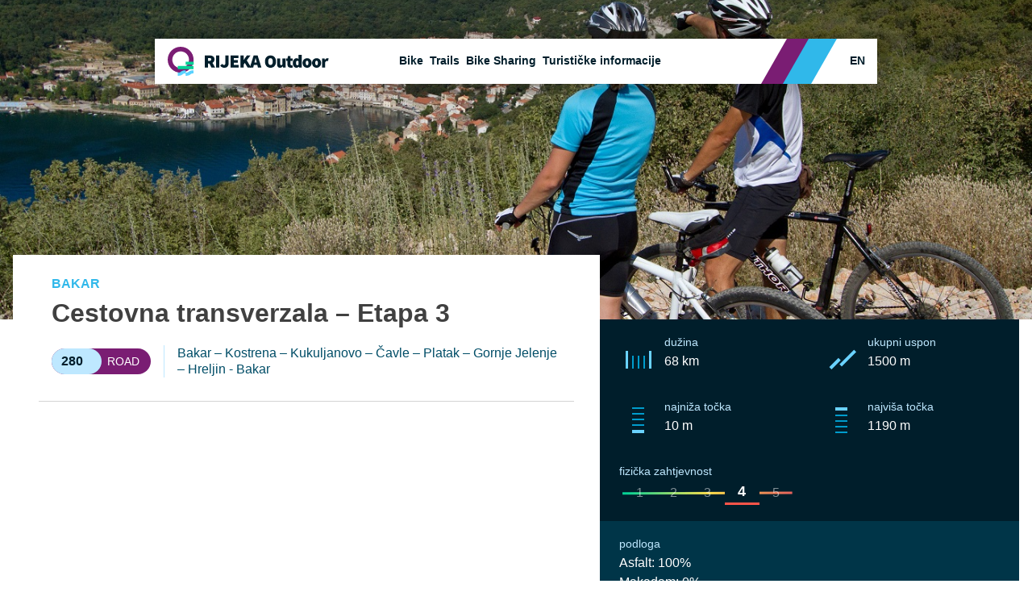

--- FILE ---
content_type: text/html; charset=UTF-8
request_url: https://rijekaoutdoor.com/bike/cestovna-transverzala-etapa-3/
body_size: 7994
content:
<!doctype html>
<html lang="hr">
<head>
	<meta charset="UTF-8">
	<meta name="viewport" content="width=device-width, initial-scale=1">
	<link rel="profile" href="https://gmpg.org/xfn/11">

			<script defer 
			src="https://numbers.moleku.la/analytics" data-website-id="32937f9b-b3f6-4c34-860c-608064d9d7b6">
		</script>
	
	<title>Cestovna transverzala &#8211; Etapa 3 &#8211; Rijeka Outdoor</title>
<meta name='robots' content='max-image-preview:large' />
<link rel="alternate" hreflang="hr" href="https://rijekaoutdoor.com/bike/cestovna-transverzala-etapa-3/" />
<link rel="alternate" hreflang="en" href="https://rijekaoutdoor.com/en/bike/rijeka-area-bike-route-stage-3/" />
<link rel="alternate" hreflang="x-default" href="https://rijekaoutdoor.com/bike/cestovna-transverzala-etapa-3/" />
<link rel='dns-prefetch' href='//www.googletagmanager.com' />
<link rel="alternate" type="application/rss+xml" title="Rijeka Outdoor &raquo; Kanal" href="https://rijekaoutdoor.com/feed/" />
<link rel="alternate" type="application/rss+xml" title="Rijeka Outdoor &raquo; Kanal komentara" href="https://rijekaoutdoor.com/comments/feed/" />
<link rel="alternate" title="oEmbed (JSON)" type="application/json+oembed" href="https://rijekaoutdoor.com/cms/wp-json/oembed/1.0/embed?url=https%3A%2F%2Frijekaoutdoor.com%2Fbike%2Fcestovna-transverzala-etapa-3%2F" />
<link rel="alternate" title="oEmbed (XML)" type="text/xml+oembed" href="https://rijekaoutdoor.com/cms/wp-json/oembed/1.0/embed?url=https%3A%2F%2Frijekaoutdoor.com%2Fbike%2Fcestovna-transverzala-etapa-3%2F&#038;format=xml" />
<style id='wp-img-auto-sizes-contain-inline-css'>
img:is([sizes=auto i],[sizes^="auto," i]){contain-intrinsic-size:3000px 1500px}
/*# sourceURL=wp-img-auto-sizes-contain-inline-css */
</style>
<style id='wp-emoji-styles-inline-css'>

	img.wp-smiley, img.emoji {
		display: inline !important;
		border: none !important;
		box-shadow: none !important;
		height: 1em !important;
		width: 1em !important;
		margin: 0 0.07em !important;
		vertical-align: -0.1em !important;
		background: none !important;
		padding: 0 !important;
	}
/*# sourceURL=wp-emoji-styles-inline-css */
</style>
<link rel='stylesheet' id='wp-block-library-css' href='https://rijekaoutdoor.com/cms/wp-includes/css/dist/block-library/style.min.css?ver=6.9' media='all' />
<style id='global-styles-inline-css'>
:root{--wp--preset--aspect-ratio--square: 1;--wp--preset--aspect-ratio--4-3: 4/3;--wp--preset--aspect-ratio--3-4: 3/4;--wp--preset--aspect-ratio--3-2: 3/2;--wp--preset--aspect-ratio--2-3: 2/3;--wp--preset--aspect-ratio--16-9: 16/9;--wp--preset--aspect-ratio--9-16: 9/16;--wp--preset--color--black: #000000;--wp--preset--color--cyan-bluish-gray: #abb8c3;--wp--preset--color--white: #ffffff;--wp--preset--color--pale-pink: #f78da7;--wp--preset--color--vivid-red: #cf2e2e;--wp--preset--color--luminous-vivid-orange: #ff6900;--wp--preset--color--luminous-vivid-amber: #fcb900;--wp--preset--color--light-green-cyan: #7bdcb5;--wp--preset--color--vivid-green-cyan: #00d084;--wp--preset--color--pale-cyan-blue: #8ed1fc;--wp--preset--color--vivid-cyan-blue: #0693e3;--wp--preset--color--vivid-purple: #9b51e0;--wp--preset--gradient--vivid-cyan-blue-to-vivid-purple: linear-gradient(135deg,rgb(6,147,227) 0%,rgb(155,81,224) 100%);--wp--preset--gradient--light-green-cyan-to-vivid-green-cyan: linear-gradient(135deg,rgb(122,220,180) 0%,rgb(0,208,130) 100%);--wp--preset--gradient--luminous-vivid-amber-to-luminous-vivid-orange: linear-gradient(135deg,rgb(252,185,0) 0%,rgb(255,105,0) 100%);--wp--preset--gradient--luminous-vivid-orange-to-vivid-red: linear-gradient(135deg,rgb(255,105,0) 0%,rgb(207,46,46) 100%);--wp--preset--gradient--very-light-gray-to-cyan-bluish-gray: linear-gradient(135deg,rgb(238,238,238) 0%,rgb(169,184,195) 100%);--wp--preset--gradient--cool-to-warm-spectrum: linear-gradient(135deg,rgb(74,234,220) 0%,rgb(151,120,209) 20%,rgb(207,42,186) 40%,rgb(238,44,130) 60%,rgb(251,105,98) 80%,rgb(254,248,76) 100%);--wp--preset--gradient--blush-light-purple: linear-gradient(135deg,rgb(255,206,236) 0%,rgb(152,150,240) 100%);--wp--preset--gradient--blush-bordeaux: linear-gradient(135deg,rgb(254,205,165) 0%,rgb(254,45,45) 50%,rgb(107,0,62) 100%);--wp--preset--gradient--luminous-dusk: linear-gradient(135deg,rgb(255,203,112) 0%,rgb(199,81,192) 50%,rgb(65,88,208) 100%);--wp--preset--gradient--pale-ocean: linear-gradient(135deg,rgb(255,245,203) 0%,rgb(182,227,212) 50%,rgb(51,167,181) 100%);--wp--preset--gradient--electric-grass: linear-gradient(135deg,rgb(202,248,128) 0%,rgb(113,206,126) 100%);--wp--preset--gradient--midnight: linear-gradient(135deg,rgb(2,3,129) 0%,rgb(40,116,252) 100%);--wp--preset--font-size--small: 13px;--wp--preset--font-size--medium: 20px;--wp--preset--font-size--large: 36px;--wp--preset--font-size--x-large: 42px;--wp--preset--spacing--20: 0.44rem;--wp--preset--spacing--30: 0.67rem;--wp--preset--spacing--40: 1rem;--wp--preset--spacing--50: 1.5rem;--wp--preset--spacing--60: 2.25rem;--wp--preset--spacing--70: 3.38rem;--wp--preset--spacing--80: 5.06rem;--wp--preset--shadow--natural: 6px 6px 9px rgba(0, 0, 0, 0.2);--wp--preset--shadow--deep: 12px 12px 50px rgba(0, 0, 0, 0.4);--wp--preset--shadow--sharp: 6px 6px 0px rgba(0, 0, 0, 0.2);--wp--preset--shadow--outlined: 6px 6px 0px -3px rgb(255, 255, 255), 6px 6px rgb(0, 0, 0);--wp--preset--shadow--crisp: 6px 6px 0px rgb(0, 0, 0);}:where(.is-layout-flex){gap: 0.5em;}:where(.is-layout-grid){gap: 0.5em;}body .is-layout-flex{display: flex;}.is-layout-flex{flex-wrap: wrap;align-items: center;}.is-layout-flex > :is(*, div){margin: 0;}body .is-layout-grid{display: grid;}.is-layout-grid > :is(*, div){margin: 0;}:where(.wp-block-columns.is-layout-flex){gap: 2em;}:where(.wp-block-columns.is-layout-grid){gap: 2em;}:where(.wp-block-post-template.is-layout-flex){gap: 1.25em;}:where(.wp-block-post-template.is-layout-grid){gap: 1.25em;}.has-black-color{color: var(--wp--preset--color--black) !important;}.has-cyan-bluish-gray-color{color: var(--wp--preset--color--cyan-bluish-gray) !important;}.has-white-color{color: var(--wp--preset--color--white) !important;}.has-pale-pink-color{color: var(--wp--preset--color--pale-pink) !important;}.has-vivid-red-color{color: var(--wp--preset--color--vivid-red) !important;}.has-luminous-vivid-orange-color{color: var(--wp--preset--color--luminous-vivid-orange) !important;}.has-luminous-vivid-amber-color{color: var(--wp--preset--color--luminous-vivid-amber) !important;}.has-light-green-cyan-color{color: var(--wp--preset--color--light-green-cyan) !important;}.has-vivid-green-cyan-color{color: var(--wp--preset--color--vivid-green-cyan) !important;}.has-pale-cyan-blue-color{color: var(--wp--preset--color--pale-cyan-blue) !important;}.has-vivid-cyan-blue-color{color: var(--wp--preset--color--vivid-cyan-blue) !important;}.has-vivid-purple-color{color: var(--wp--preset--color--vivid-purple) !important;}.has-black-background-color{background-color: var(--wp--preset--color--black) !important;}.has-cyan-bluish-gray-background-color{background-color: var(--wp--preset--color--cyan-bluish-gray) !important;}.has-white-background-color{background-color: var(--wp--preset--color--white) !important;}.has-pale-pink-background-color{background-color: var(--wp--preset--color--pale-pink) !important;}.has-vivid-red-background-color{background-color: var(--wp--preset--color--vivid-red) !important;}.has-luminous-vivid-orange-background-color{background-color: var(--wp--preset--color--luminous-vivid-orange) !important;}.has-luminous-vivid-amber-background-color{background-color: var(--wp--preset--color--luminous-vivid-amber) !important;}.has-light-green-cyan-background-color{background-color: var(--wp--preset--color--light-green-cyan) !important;}.has-vivid-green-cyan-background-color{background-color: var(--wp--preset--color--vivid-green-cyan) !important;}.has-pale-cyan-blue-background-color{background-color: var(--wp--preset--color--pale-cyan-blue) !important;}.has-vivid-cyan-blue-background-color{background-color: var(--wp--preset--color--vivid-cyan-blue) !important;}.has-vivid-purple-background-color{background-color: var(--wp--preset--color--vivid-purple) !important;}.has-black-border-color{border-color: var(--wp--preset--color--black) !important;}.has-cyan-bluish-gray-border-color{border-color: var(--wp--preset--color--cyan-bluish-gray) !important;}.has-white-border-color{border-color: var(--wp--preset--color--white) !important;}.has-pale-pink-border-color{border-color: var(--wp--preset--color--pale-pink) !important;}.has-vivid-red-border-color{border-color: var(--wp--preset--color--vivid-red) !important;}.has-luminous-vivid-orange-border-color{border-color: var(--wp--preset--color--luminous-vivid-orange) !important;}.has-luminous-vivid-amber-border-color{border-color: var(--wp--preset--color--luminous-vivid-amber) !important;}.has-light-green-cyan-border-color{border-color: var(--wp--preset--color--light-green-cyan) !important;}.has-vivid-green-cyan-border-color{border-color: var(--wp--preset--color--vivid-green-cyan) !important;}.has-pale-cyan-blue-border-color{border-color: var(--wp--preset--color--pale-cyan-blue) !important;}.has-vivid-cyan-blue-border-color{border-color: var(--wp--preset--color--vivid-cyan-blue) !important;}.has-vivid-purple-border-color{border-color: var(--wp--preset--color--vivid-purple) !important;}.has-vivid-cyan-blue-to-vivid-purple-gradient-background{background: var(--wp--preset--gradient--vivid-cyan-blue-to-vivid-purple) !important;}.has-light-green-cyan-to-vivid-green-cyan-gradient-background{background: var(--wp--preset--gradient--light-green-cyan-to-vivid-green-cyan) !important;}.has-luminous-vivid-amber-to-luminous-vivid-orange-gradient-background{background: var(--wp--preset--gradient--luminous-vivid-amber-to-luminous-vivid-orange) !important;}.has-luminous-vivid-orange-to-vivid-red-gradient-background{background: var(--wp--preset--gradient--luminous-vivid-orange-to-vivid-red) !important;}.has-very-light-gray-to-cyan-bluish-gray-gradient-background{background: var(--wp--preset--gradient--very-light-gray-to-cyan-bluish-gray) !important;}.has-cool-to-warm-spectrum-gradient-background{background: var(--wp--preset--gradient--cool-to-warm-spectrum) !important;}.has-blush-light-purple-gradient-background{background: var(--wp--preset--gradient--blush-light-purple) !important;}.has-blush-bordeaux-gradient-background{background: var(--wp--preset--gradient--blush-bordeaux) !important;}.has-luminous-dusk-gradient-background{background: var(--wp--preset--gradient--luminous-dusk) !important;}.has-pale-ocean-gradient-background{background: var(--wp--preset--gradient--pale-ocean) !important;}.has-electric-grass-gradient-background{background: var(--wp--preset--gradient--electric-grass) !important;}.has-midnight-gradient-background{background: var(--wp--preset--gradient--midnight) !important;}.has-small-font-size{font-size: var(--wp--preset--font-size--small) !important;}.has-medium-font-size{font-size: var(--wp--preset--font-size--medium) !important;}.has-large-font-size{font-size: var(--wp--preset--font-size--large) !important;}.has-x-large-font-size{font-size: var(--wp--preset--font-size--x-large) !important;}
/*# sourceURL=global-styles-inline-css */
</style>

<style id='classic-theme-styles-inline-css'>
/*! This file is auto-generated */
.wp-block-button__link{color:#fff;background-color:#32373c;border-radius:9999px;box-shadow:none;text-decoration:none;padding:calc(.667em + 2px) calc(1.333em + 2px);font-size:1.125em}.wp-block-file__button{background:#32373c;color:#fff;text-decoration:none}
/*# sourceURL=/wp-includes/css/classic-themes.min.css */
</style>
<link rel='stylesheet' id='rijekaout-style-css' href='https://rijekaoutdoor.com/cms/wp-content/themes/rijekaout/style.css?ver=0.9.6' media='all' />
<script id="wpml-cookie-js-extra">
var wpml_cookies = {"wp-wpml_current_language":{"value":"hr","expires":1,"path":"/"}};
var wpml_cookies = {"wp-wpml_current_language":{"value":"hr","expires":1,"path":"/"}};
//# sourceURL=wpml-cookie-js-extra
</script>
<script src="https://rijekaoutdoor.com/cms/wp-content/plugins/sitepress-multilingual-cms/res/js/cookies/language-cookie.js?ver=486900" id="wpml-cookie-js" defer data-wp-strategy="defer"></script>

<!-- Google tag (gtag.js) snippet added by Site Kit -->
<!-- Google Analytics snippet added by Site Kit -->
<script src="https://www.googletagmanager.com/gtag/js?id=GT-WPTKDBS" id="google_gtagjs-js" async></script>
<script id="google_gtagjs-js-after">
window.dataLayer = window.dataLayer || [];function gtag(){dataLayer.push(arguments);}
gtag("set","linker",{"domains":["rijekaoutdoor.com"]});
gtag("js", new Date());
gtag("set", "developer_id.dZTNiMT", true);
gtag("config", "GT-WPTKDBS");
//# sourceURL=google_gtagjs-js-after
</script>
<link rel="https://api.w.org/" href="https://rijekaoutdoor.com/cms/wp-json/" /><link rel="alternate" title="JSON" type="application/json" href="https://rijekaoutdoor.com/cms/wp-json/wp/v2/bike/106" /><link rel="EditURI" type="application/rsd+xml" title="RSD" href="https://rijekaoutdoor.com/cms/xmlrpc.php?rsd" />
<meta name="generator" content="WordPress 6.9" />
<link rel="canonical" href="https://rijekaoutdoor.com/bike/cestovna-transverzala-etapa-3/" />
<link rel='shortlink' href='https://rijekaoutdoor.com/?p=106' />
<meta name="generator" content="WPML ver:4.8.6 stt:22,1;" />
<meta name="generator" content="Site Kit by Google 1.171.0" /></head>

<body class="wp-singular bike-template-default single single-bike postid-106 wp-theme-rijekaout">
<div id="page" class="site">

<a class="skip-link screen-reader-text" href="#primary">Skip to content</a>

<header id="masthead" class="site-header">

	<div class="menu-bar-wrap">
		
		<div class="site-branding">
			<a href="https://rijekaoutdoor.com/" rel="home">
				<img src="https://rijekaoutdoor.com/cms/wp-content/themes/rijekaout/assets/images/logo-rijekaoutdoor.svg">
			</a>
		</div>
		<div class="nav-bar-wrap">
			<nav id="site-navigation" class="main-navigation">
				
				<div class="menu-primarni-izbornik-container"><ul id="primary-menu" class="menu"><li id="menu-item-606" class="menu-item menu-item-type-post_type_archive menu-item-object-bike menu-item-606"><a href="https://rijekaoutdoor.com/bike/">Bike</a></li>
<li id="menu-item-605" class="menu-item menu-item-type-post_type_archive menu-item-object-trails menu-item-605"><a href="https://rijekaoutdoor.com/trails/">Trails</a></li>
<li id="menu-item-648" class="menu-item menu-item-type-post_type_archive menu-item-object-bikesharing menu-item-648"><a href="https://rijekaoutdoor.com/bikesharing/">Bike Sharing</a></li>
<li id="menu-item-607" class="menu-item menu-item-type-post_type_archive menu-item-object-information menu-item-607"><a href="https://rijekaoutdoor.com/information/">Turističke informacije</a></li>
</ul></div>			</nav><!-- #site-navigation -->
			<div class="nav-button">
				<button class="main-burger hamburger--squeeze" type="button" tabindex="0" aria-label="Menu" aria-controls="site-navigation">
					<div class="hamburger-box" >
						<div class="hamburger-inner" ></div>
					</div>
				</button>
			</div>
			
			<div class="nav-switch"><a class="" rel="alternate" hreflang="en"  href="https://rijekaoutdoor.com/en/bike/rijeka-area-bike-route-stage-3/">en</a></div>			
		</div>

	</div>
	<div class="menu-overlay"> <!-- Main menu  -->
			
		<div class="main-wrap">

			<div class="switcher-area">
				<div class="big-lang"><span class="biglang active">Hrvatski</span><span class="biglang inactive"><a class="" rel="alternate" hreflang="en"  href="https://rijekaoutdoor.com/en/bike/rijeka-area-bike-route-stage-3/">English</a></span></div>	
			</div>
			<div class="menu-area">
				<nav id="site-navigation" class="big-menu">

				<div class="big-menu"><ul id="primary-menu" class="menu"><li class="menu-item menu-item-type-post_type_archive menu-item-object-bike menu-item-606"><a href="https://rijekaoutdoor.com/bike/">Bike</a></li>
<li class="menu-item menu-item-type-post_type_archive menu-item-object-trails menu-item-605"><a href="https://rijekaoutdoor.com/trails/">Trails</a></li>
<li class="menu-item menu-item-type-post_type_archive menu-item-object-bikesharing menu-item-648"><a href="https://rijekaoutdoor.com/bikesharing/">Bike Sharing</a></li>
<li class="menu-item menu-item-type-post_type_archive menu-item-object-information menu-item-607"><a href="https://rijekaoutdoor.com/information/">Turističke informacije</a></li>
</ul></div>				</nav><!-- #site-navigation -->
			</div>				
		</div>
	</div>


</header><!-- #masthead -->


<section class="hero single-pp" style="background-image: url(https://rijekaoutdoor.com/cms/wp-content/uploads/2022/01/Bakar-cestovna-transverzala.jpg)!important;">

	<div class="hero-content-wrap">

		
		
			
			
	</div>

</section>
	<main id="primary" class="site-main">
	
		
<article id="post-106" class="post-106 bike type-bike status-publish has-post-thumbnail hentry">

	<div class="main-content-wrap">
		<div class="content">
			<header class="entry-header">
				<span class="start">Bakar</span>

				<h1 class="entry-title">Cestovna transverzala &#8211; Etapa 3</h1>
				<div class="id-where">
					<div class="id-pill road-back">
						<div class="id-bike">280</div>
						<div class="cat-box">ROAD</div>
					</div>
					<div class="where">
						<span class="places">Bakar – Kostrena – Kukuljanovo – Čavle – Platak – Gornje Jelenje – Hreljin - Bakar</span>
					</div>

				</div>

			</header><!-- .entry-header -->
			<div class="entry-content">
				
							</div><!-- .entry-content -->

		</div>
		<div class="side">
			
			<div class="stats">
				<div class="one-info icon length">
					<span class="label">dužina</span><br>68 km
				</div>
				<div class="one-info icon ascent">
					<span class="label">ukupni uspon</span><br>1500 m
				</div>
				<div class="one-info icon lowest">
					<span class="label">najniža točka</span><br>10 m
				</div>
				<div class="one-info icon highest">
					<span class="label">najviša točka</span><br>1190 m
				</div>

				
				<div class="one-info">
					<span class="label">fizička zahtjevnost</span><br>
					<div class="dif-wrap">
						<div class="one-dif ">1</div>
						<div class="one-dif ">2</div>
						<div class="one-dif ">3</div>
						<div class="one-dif active">4</div>
						<div class="one-dif ">5</div>
					</div>
				</div>
				
				  
			</div>
			<div class="stats-long">
				
				<div class="terrain">
					<span class="label">podloga</span><br>
					Asfalt: 100%<br>
					Makadam: 0%<br>
					Šumski put: 0%<br>
				</div>

				<div class="download-butt">
											<a href="https://rijekaoutdoor.com/cms/wp-content/uploads/2022/01/rp03-road.gpx">Preuzmi GPS trag (GPX)</a>
									</div>
			</div>
			

			
			 


		</div>

	</div>
	
	<div class="draw-me">
	<script src='https://api.mapbox.com/mapbox-gl-js/v2.6.1/mapbox-gl.js'></script>
    	<link href='https://api.mapbox.com/mapbox-gl-js/v2.6.1/mapbox-gl.css' rel='stylesheet' />
		
		<div id='map' style='width: 100%; height: 60vh; margin: 10px auto; border-radius: 12px;'></div>
		<script>
		mapboxgl.accessToken = 'pk.eyJ1IjoibW9sZWt1bGFkZXYiLCJhIjoiY2t3cDBobDM0MDg5MDJvbzJxdGNvenI3NyJ9.h8VFOp-2zyEVIfNVb1JUEw';
		const map = new mapboxgl.Map({
			container: 'map',
			style: 'mapbox://styles/mapbox/outdoors-v11', //satellite-v9  satellite-streets-v11 outdoors-v11
			center: [14.535340005532, 45.305790016428], // starting position 
			
			zoom: 12, // starting zoom
			pitch: 20,
			bearing: 00,
		});

		// Create a default Marker and add it to the map.
		const marker1 = new mapboxgl.Marker()
		.setLngLat([14.535340005532, 45.305790016428])
		.addTo(map);

		// Add zoom and rotation controls to the map.
		map.addControl(new mapboxgl.NavigationControl());

		map.on("load", () => {
		
			map.addSource("ro-path", {
				type: "geojson",
				data: "https://rijekaoutdoor.com/cms/wp-content/uploads/2022/01/rp03-road.geojson",
			});

			map.addLayer({
				id: "routes-line",
				type: "line",
				source: "ro-path",
				paint: {
					"line-color": "#74166F",
					"line-width": 5,
				},
			})
		})

		map.on('load', () => {
			map.addSource('mapbox-dem', {
				'type': 'raster-dem',
				'url': 'mapbox://mapbox.mapbox-terrain-dem-v1',
				'tileSize': 512,
				'maxzoom': 14,
				//'style': 'mapbox://styles/mapbox/outdoors-v11',

			});
			// add the DEM source as a terrain layer with exaggerated height
			map.setTerrain({ 'source': 'mapbox-dem', 'exaggeration': 1.2 });
			
			// add a sky layer that will show when the map is highly pitched
			map.addLayer({
				'id': 'sky',
				'type': 'sky',
				'paint': {
				'sky-type': 'atmosphere',
				'sky-atmosphere-sun': [0.0, 0.0],
				'sky-atmosphere-sun-intensity': 15
				}
			});
		});
		</script>
	</div>
	

	<footer class="entry-footer">
			</footer><!-- .entry-footer -->
</article><!-- #post-106 -->

	<nav class="navigation post-navigation" aria-label="Objave">
		<h2 class="screen-reader-text">Navigacija objava</h2>
		<div class="nav-links"><div class="nav-previous"><a href="https://rijekaoutdoor.com/bike/cestovna-transverzala-etapa-2/" rel="prev"><span class="nav-subtitle">Prethodna:</span> <span class="nav-title">Cestovna transverzala &#8211; Etapa 2</span></a></div><div class="nav-next"><a href="https://rijekaoutdoor.com/bike/rapalskom-granicom/" rel="next"><span class="nav-subtitle">Sljedeća:</span> <span class="nav-title">Rapalskom granicom</span></a></div></div>
	</nav>
	</main><!-- #main -->


	
		
		<section class="front-bikeshare">
    <div class="limiter">

        <div class="sharing-title">
                <img src="https://rijekaoutdoor.com/cms/wp-content/themes/rijekaout/assets/icons/bikeshare-light.svg" alt="Bike Sharing icon">
                <h2>Bike sharing</h2>
                <span>Na našem području dostupno je nekoliko bike sharing sustava s različitih tipovima bicikala.</span>
        </div>
        <div class="sharing-list">

                
                <div class="one-share">
                    <a href="https://rijekaoutdoor.com/bikesharing/rijeka-ricikleta/">
                    
                        <h3>Rijeka: RiCikleta</h3>                    </a>
                    <p>Ricikleta je riječki sustav javnih električnih bicikala kojeg čini 28 bicikala, po sedam na lokacijama Jadranski trg, ispred Dvorane mladosti na Trsatu, pješački most preko Rječine (Sušački most kod Konta) te krov garaže na Bazenima Kantrida</p>
                        
                </div>
                
                
                <div class="one-share">
                    <a href="https://rijekaoutdoor.com/bikesharing/kastav-bike/">
                    
                        <h3>Kastav Bike</h3>                    </a>
                    <p>Najsuvremenija bazna stanica i pet električnih brdskih bicikala, smješteni su iza Crekvine, na samom ulazu u šumu i pješačko-biciklističke staze.</p>
                        
                </div>
                
                
                <div class="one-share">
                    <a href="https://rijekaoutdoor.com/bikesharing/viskovo-halubike/">
                    
                        <h3>Viškovo: HALUbike</h3>                    </a>
                    <p>HALUbike sustav je javni servis za prijevoz biciklima u Općini Viškovo, a sastoji se od električnih i brdskih bicikli.</p>
                        
                </div>
                
                    </div>

    </div>
</section>
	
	<footer id="colophon" class="site-footer">
		<div class="site-info limiter">
			
			<div class="foot-logo">
				<img src="https://rijekaoutdoor.com/cms/wp-content/themes/rijekaout/assets/images/rijekaoutdoor-symbol-dark.svg">
			</div>
			<div class="foot-content">
				<div>
					<h3>RIJEKA Outdoor</h3>
					

					<a class="foot-links" href="https://rijekaoutdoor.com/information/kastav/">Kastav,</a>
					<a class="foot-links" href="https://rijekaoutdoor.com/information/klana/"> Klana,</a>
					<a class="foot-links" href="https://rijekaoutdoor.com/information/viskovo/"> Viškovo,</a>
					<a class="foot-links" href="https://rijekaoutdoor.com/information/rijeka/"> Rijeka,</a>
					<a class="foot-links" href="https://rijekaoutdoor.com/information/jelenje/"> Jelenje,</a>
					<a class="foot-links" href="https://rijekaoutdoor.com/information/cavle/"> Čavle,</a>
					<a class="foot-links" href="https://rijekaoutdoor.com/information/kostrena/"> Kostrena,</a>
					<a class="foot-links" href="https://rijekaoutdoor.com/information/bakar/"> Bakar,</a>
					<a class="foot-links" href="https://rijekaoutdoor.com/information/kraljevica/"> Kraljevica</a>
				</div>

				<div class="off-logos">

					<div class="rijecki-prsten">
						<img src="https://rijekaoutdoor.com/cms/wp-content/themes/rijekaout/assets/images/rijeckiprsten-logo-hr.svg"></a>
					</div>

					<div class="supported-by">

						
							<div class="supported-text"><span>Projekt podupire Hrvatska turistička zajednica</span></div>

							<div class="sp-logo"><a href="https://croatia.hr/" target="_blank"><img src="https://rijekaoutdoor.com/cms/wp-content/themes/rijekaout/assets/images/croatia-hr.svg"></a></div>
							
							<div class="sp-logo"><a href="http://www.kvarner.hr/" target="_blank"><img src="https://rijekaoutdoor.com/cms/wp-content/themes/rijekaout/assets/images/kvarner-hr.svg"></a></div>

						
					</div>
				</div>
			</div>
		</div><!-- .site-info -->
	</footer><!-- #colophon -->
</div><!-- #page -->

<script type="speculationrules">
{"prefetch":[{"source":"document","where":{"and":[{"href_matches":"/*"},{"not":{"href_matches":["/cms/wp-*.php","/cms/wp-admin/*","/cms/wp-content/uploads/*","/cms/wp-content/*","/cms/wp-content/plugins/*","/cms/wp-content/themes/rijekaout/*","/*\\?(.+)"]}},{"not":{"selector_matches":"a[rel~=\"nofollow\"]"}},{"not":{"selector_matches":".no-prefetch, .no-prefetch a"}}]},"eagerness":"conservative"}]}
</script>
<script src="https://rijekaoutdoor.com/cms/wp-content/themes/rijekaout/js/navigation.js?ver=0.9.6" id="rijekaout-navigation-js"></script>
<script id="wp-emoji-settings" type="application/json">
{"baseUrl":"https://s.w.org/images/core/emoji/17.0.2/72x72/","ext":".png","svgUrl":"https://s.w.org/images/core/emoji/17.0.2/svg/","svgExt":".svg","source":{"concatemoji":"https://rijekaoutdoor.com/cms/wp-includes/js/wp-emoji-release.min.js?ver=6.9"}}
</script>
<script type="module">
/*! This file is auto-generated */
const a=JSON.parse(document.getElementById("wp-emoji-settings").textContent),o=(window._wpemojiSettings=a,"wpEmojiSettingsSupports"),s=["flag","emoji"];function i(e){try{var t={supportTests:e,timestamp:(new Date).valueOf()};sessionStorage.setItem(o,JSON.stringify(t))}catch(e){}}function c(e,t,n){e.clearRect(0,0,e.canvas.width,e.canvas.height),e.fillText(t,0,0);t=new Uint32Array(e.getImageData(0,0,e.canvas.width,e.canvas.height).data);e.clearRect(0,0,e.canvas.width,e.canvas.height),e.fillText(n,0,0);const a=new Uint32Array(e.getImageData(0,0,e.canvas.width,e.canvas.height).data);return t.every((e,t)=>e===a[t])}function p(e,t){e.clearRect(0,0,e.canvas.width,e.canvas.height),e.fillText(t,0,0);var n=e.getImageData(16,16,1,1);for(let e=0;e<n.data.length;e++)if(0!==n.data[e])return!1;return!0}function u(e,t,n,a){switch(t){case"flag":return n(e,"\ud83c\udff3\ufe0f\u200d\u26a7\ufe0f","\ud83c\udff3\ufe0f\u200b\u26a7\ufe0f")?!1:!n(e,"\ud83c\udde8\ud83c\uddf6","\ud83c\udde8\u200b\ud83c\uddf6")&&!n(e,"\ud83c\udff4\udb40\udc67\udb40\udc62\udb40\udc65\udb40\udc6e\udb40\udc67\udb40\udc7f","\ud83c\udff4\u200b\udb40\udc67\u200b\udb40\udc62\u200b\udb40\udc65\u200b\udb40\udc6e\u200b\udb40\udc67\u200b\udb40\udc7f");case"emoji":return!a(e,"\ud83e\u1fac8")}return!1}function f(e,t,n,a){let r;const o=(r="undefined"!=typeof WorkerGlobalScope&&self instanceof WorkerGlobalScope?new OffscreenCanvas(300,150):document.createElement("canvas")).getContext("2d",{willReadFrequently:!0}),s=(o.textBaseline="top",o.font="600 32px Arial",{});return e.forEach(e=>{s[e]=t(o,e,n,a)}),s}function r(e){var t=document.createElement("script");t.src=e,t.defer=!0,document.head.appendChild(t)}a.supports={everything:!0,everythingExceptFlag:!0},new Promise(t=>{let n=function(){try{var e=JSON.parse(sessionStorage.getItem(o));if("object"==typeof e&&"number"==typeof e.timestamp&&(new Date).valueOf()<e.timestamp+604800&&"object"==typeof e.supportTests)return e.supportTests}catch(e){}return null}();if(!n){if("undefined"!=typeof Worker&&"undefined"!=typeof OffscreenCanvas&&"undefined"!=typeof URL&&URL.createObjectURL&&"undefined"!=typeof Blob)try{var e="postMessage("+f.toString()+"("+[JSON.stringify(s),u.toString(),c.toString(),p.toString()].join(",")+"));",a=new Blob([e],{type:"text/javascript"});const r=new Worker(URL.createObjectURL(a),{name:"wpTestEmojiSupports"});return void(r.onmessage=e=>{i(n=e.data),r.terminate(),t(n)})}catch(e){}i(n=f(s,u,c,p))}t(n)}).then(e=>{for(const n in e)a.supports[n]=e[n],a.supports.everything=a.supports.everything&&a.supports[n],"flag"!==n&&(a.supports.everythingExceptFlag=a.supports.everythingExceptFlag&&a.supports[n]);var t;a.supports.everythingExceptFlag=a.supports.everythingExceptFlag&&!a.supports.flag,a.supports.everything||((t=a.source||{}).concatemoji?r(t.concatemoji):t.wpemoji&&t.twemoji&&(r(t.twemoji),r(t.wpemoji)))});
//# sourceURL=https://rijekaoutdoor.com/cms/wp-includes/js/wp-emoji-loader.min.js
</script>

</body>
</html>

<!-- Performance optimized by Redis Object Cache. Learn more: https://wprediscache.com -->


--- FILE ---
content_type: text/css
request_url: https://rijekaoutdoor.com/cms/wp-content/themes/rijekaout/style.css?ver=0.9.6
body_size: 10513
content:
/*!
Theme Name: RijekaOut
Author: molekula
Author URI: https://molekula.hr
Description: Rijeka Outdoor website
Version: 1.0.0
Tested up to: 5.4
Requires PHP: 5.6
License: GNU General Public License v2 or later
License URI: LICENSE
Text Domain: rijekaout

This theme, like WordPress, is licensed under the GPL.

RijekaOut is based on Underscores https://underscores.me/, (C) 2012-2020 Automattic, Inc.
Underscores is distributed under the terms of the GNU GPL v2 or later.

Normalizing styles have been helped along thanks to the fine work of
Nicolas Gallagher and Jonathan Neal https://necolas.github.io/normalize.css/
*/
/*--------------------------------------------------------------
>>> TABLE OF CONTENTS:
----------------------------------------------------------------
# Generic
	- Normalize
	- Box sizing
# Base
	- Typography
	- Elements
	- Links
	- Forms
## Layouts
# Components
	- Navigation
	- Posts and pages
	- Comments
	- Widgets
	- Media
	- Captions
	- Galleries
# plugins
	- Jetpack infinite scroll
# Utilities
	- Accessibility
	- Alignments

--------------------------------------------------------------*/
.mtb-back {
  background-color: #009CCC;
}

.road-back {
  background-color: #7A1D73;
}

.trek-back {
  background-color: #2FE0A3;
}

.run-back {
  background-color: #7A1D73;
}

.norun-back {
  background-color: #ccc;
}

/* source-sans-3-200 - latin-ext_latin */
@font-face {
  font-family: "Source Sans 3";
  font-style: normal;
  font-weight: 200;
  src: local(""), url("./assets/fonts/source-sans-3-v8/source-sans-3-v8-latin-ext_latin-200.woff2") format("woff2"), url("./assets/fonts/source-sans-3-v8/source-sans-3-v8-latin-ext_latin-200.woff") format("woff"); /* Chrome 6+, Firefox 3.6+, IE 9+, Safari 5.1+ */
}
/* source-sans-3-300 - latin-ext_latin */
@font-face {
  font-family: "Source Sans 3";
  font-style: normal;
  font-weight: 300;
  src: local(""), url("./assets/fonts/source-sans-3-v8/source-sans-3-v8-latin-ext_latin-300.woff2") format("woff2"), url("./assets/fonts/source-sans-3-v8/source-sans-3-v8-latin-ext_latin-300.woff") format("woff"); /* Chrome 6+, Firefox 3.6+, IE 9+, Safari 5.1+ */
}
/* source-sans-3-regular - latin-ext_latin */
@font-face {
  font-family: "Source Sans 3";
  font-style: normal;
  font-weight: 400;
  src: local(""), url("./assets/fonts/source-sans-3-v8/source-sans-3-v8-latin-ext_latin-regular.woff2") format("woff2"), url("./assets/fonts/source-sans-3-v8/source-sans-3-v8-latin-ext_latin-regular.woff") format("woff"); /* Chrome 6+, Firefox 3.6+, IE 9+, Safari 5.1+ */
}
/* source-sans-3-500 - latin-ext_latin */
@font-face {
  font-family: "Source Sans 3";
  font-style: normal;
  font-weight: 500;
  src: local(""), url("./assets/fonts/source-sans-3-v8/source-sans-3-v8-latin-ext_latin-500.woff2") format("woff2"), url("./assets/fonts/source-sans-3-v8/source-sans-3-v8-latin-ext_latin-500.woff") format("woff"); /* Chrome 6+, Firefox 3.6+, IE 9+, Safari 5.1+ */
}
/* source-sans-3-600 - latin-ext_latin */
@font-face {
  font-family: "Source Sans 3";
  font-style: normal;
  font-weight: 600;
  src: local(""), url("./assets/fonts/source-sans-3-v8/source-sans-3-v8-latin-ext_latin-600.woff2") format("woff2"), url("./assets/fonts/source-sans-3-v8/source-sans-3-v8-latin-ext_latin-600.woff") format("woff"); /* Chrome 6+, Firefox 3.6+, IE 9+, Safari 5.1+ */
}
/* source-sans-3-700 - latin-ext_latin */
@font-face {
  font-family: "Source Sans 3";
  font-style: normal;
  font-weight: 700;
  src: local(""), url("./assets/fonts/source-sans-3-v8/source-sans-3-v8-latin-ext_latin-700.woff2") format("woff2"), url("./assets/fonts/source-sans-3-v8/source-sans-3-v8-latin-ext_latin-700.woff") format("woff"); /* Chrome 6+, Firefox 3.6+, IE 9+, Safari 5.1+ */
}
/* source-sans-3-800 - latin-ext_latin */
@font-face {
  font-family: "Source Sans 3";
  font-style: normal;
  font-weight: 800;
  src: local(""), url("./assets/fonts/source-sans-3-v8/source-sans-3-v8-latin-ext_latin-800.woff2") format("woff2"), url("./assets/fonts/source-sans-3-v8/source-sans-3-v8-latin-ext_latin-800.woff") format("woff"); /* Chrome 6+, Firefox 3.6+, IE 9+, Safari 5.1+ */
}
/* source-sans-3-900 - latin-ext_latin */
@font-face {
  font-family: "Source Sans 3";
  font-style: normal;
  font-weight: 900;
  src: local(""), url("./assets/fonts/source-sans-3-v8/source-sans-3-v8-latin-ext_latin-900.woff2") format("woff2"), url("./assets/fonts/source-sans-3-v8/source-sans-3-v8-latin-ext_latin-900.woff") format("woff"); /* Chrome 6+, Firefox 3.6+, IE 9+, Safari 5.1+ */
}
/* source-sans-3-200italic - latin-ext_latin */
@font-face {
  font-family: "Source Sans 3";
  font-style: italic;
  font-weight: 200;
  src: local(""), url("./assets/fonts/source-sans-3-v8/source-sans-3-v8-latin-ext_latin-200italic.woff2") format("woff2"), url("./assets/fonts/source-sans-3-v8/source-sans-3-v8-latin-ext_latin-200italic.woff") format("woff"); /* Chrome 6+, Firefox 3.6+, IE 9+, Safari 5.1+ */
}
/* source-sans-3-300italic - latin-ext_latin */
@font-face {
  font-family: "Source Sans 3";
  font-style: italic;
  font-weight: 300;
  src: local(""), url("./assets/fonts/source-sans-3-v8/source-sans-3-v8-latin-ext_latin-300italic.woff2") format("woff2"), url("./assets/fonts/source-sans-3-v8/source-sans-3-v8-latin-ext_latin-300italic.woff") format("woff"); /* Chrome 6+, Firefox 3.6+, IE 9+, Safari 5.1+ */
}
/* source-sans-3-italic - latin-ext_latin */
@font-face {
  font-family: "Source Sans 3";
  font-style: italic;
  font-weight: 400;
  src: local(""), url("./assets/fonts/source-sans-3-v8/source-sans-3-v8-latin-ext_latin-italic.woff2") format("woff2"), url("./assets/fonts/source-sans-3-v8/source-sans-3-v8-latin-ext_latin-italic.woff") format("woff"); /* Chrome 6+, Firefox 3.6+, IE 9+, Safari 5.1+ */
}
/* source-sans-3-600italic - latin-ext_latin */
@font-face {
  font-family: "Source Sans 3";
  font-style: italic;
  font-weight: 600;
  src: local(""), url("./assets/fonts/source-sans-3-v8/source-sans-3-v8-latin-ext_latin-600italic.woff2") format("woff2"), url("./assets/fonts/source-sans-3-v8/source-sans-3-v8-latin-ext_latin-600italic.woff") format("woff"); /* Chrome 6+, Firefox 3.6+, IE 9+, Safari 5.1+ */
}
/* source-sans-3-500italic - latin-ext_latin */
@font-face {
  font-family: "Source Sans 3";
  font-style: italic;
  font-weight: 500;
  src: local(""), url("./assets/fonts/source-sans-3-v8/source-sans-3-v8-latin-ext_latin-500italic.woff2") format("woff2"), url("./assets/fonts/source-sans-3-v8/source-sans-3-v8-latin-ext_latin-500italic.woff") format("woff"); /* Chrome 6+, Firefox 3.6+, IE 9+, Safari 5.1+ */
}
/* source-sans-3-700italic - latin-ext_latin */
@font-face {
  font-family: "Source Sans 3";
  font-style: italic;
  font-weight: 700;
  src: local(""), url("./assets/fonts/source-sans-3-v8/source-sans-3-v8-latin-ext_latin-700italic.woff2") format("woff2"), url("./assets/fonts/source-sans-3-v8/source-sans-3-v8-latin-ext_latin-700italic.woff") format("woff"); /* Chrome 6+, Firefox 3.6+, IE 9+, Safari 5.1+ */
}
/* source-sans-3-800italic - latin-ext_latin */
@font-face {
  font-family: "Source Sans 3";
  font-style: italic;
  font-weight: 800;
  src: local(""), url("./assets/fonts/source-sans-3-v8/source-sans-3-v8-latin-ext_latin-800italic.woff2") format("woff2"), url("./assets/fonts/source-sans-3-v8/source-sans-3-v8-latin-ext_latin-800italic.woff") format("woff"); /* Chrome 6+, Firefox 3.6+, IE 9+, Safari 5.1+ */
}
/* source-sans-3-900italic - latin-ext_latin */
@font-face {
  font-family: "Source Sans 3";
  font-style: italic;
  font-weight: 900;
  src: local(""), url("./assets/fonts/source-sans-3-v8/source-sans-3-v8-latin-ext_latin-900italic.woff2") format("woff2"), url("./assets/fonts/source-sans-3-v8/source-sans-3-v8-latin-ext_latin-900italic.woff") format("woff"); /* Chrome 6+, Firefox 3.6+, IE 9+, Safari 5.1+ */
}
/* source-serif-4-200 - latin-ext_latin */
@font-face {
  font-family: "Source Serif 4";
  font-style: normal;
  font-weight: 200;
  src: local(""), url("./assets/fonts/source-serif-4-v6/source-serif-4-v6-latin-ext_latin-200.woff2") format("woff2"), url("./assets/fonts/source-serif-4-v6/source-serif-4-v6-latin-ext_latin-200.woff") format("woff"); /* Chrome 6+, Firefox 3.6+, IE 9+, Safari 5.1+ */
}
/* source-serif-4-regular - latin-ext_latin */
@font-face {
  font-family: "Source Serif 4";
  font-style: normal;
  font-weight: 400;
  src: local(""), url("./assets/fonts/source-serif-4-v6/source-serif-4-v6-latin-ext_latin-regular.woff2") format("woff2"), url("./assets/fonts/source-serif-4-v6/source-serif-4-v6-latin-ext_latin-regular.woff") format("woff"); /* Chrome 6+, Firefox 3.6+, IE 9+, Safari 5.1+ */
}
/* source-serif-4-300 - latin-ext_latin */
@font-face {
  font-family: "Source Serif 4";
  font-style: normal;
  font-weight: 300;
  src: local(""), url("./assets/fonts/source-serif-4-v6/source-serif-4-v6-latin-ext_latin-300.woff2") format("woff2"), url("./assets/fonts/source-serif-4-v6/source-serif-4-v6-latin-ext_latin-300.woff") format("woff"); /* Chrome 6+, Firefox 3.6+, IE 9+, Safari 5.1+ */
}
/* source-serif-4-500 - latin-ext_latin */
@font-face {
  font-family: "Source Serif 4";
  font-style: normal;
  font-weight: 500;
  src: local(""), url("./assets/fonts/source-serif-4-v6/source-serif-4-v6-latin-ext_latin-500.woff2") format("woff2"), url("./assets/fonts/source-serif-4-v6/source-serif-4-v6-latin-ext_latin-500.woff") format("woff"); /* Chrome 6+, Firefox 3.6+, IE 9+, Safari 5.1+ */
}
/* source-serif-4-600 - latin-ext_latin */
@font-face {
  font-family: "Source Serif 4";
  font-style: normal;
  font-weight: 600;
  src: local(""), url("./assets/fonts/source-serif-4-v6/source-serif-4-v6-latin-ext_latin-600.woff2") format("woff2"), url("./assets/fonts/source-serif-4-v6/source-serif-4-v6-latin-ext_latin-600.woff") format("woff"); /* Chrome 6+, Firefox 3.6+, IE 9+, Safari 5.1+ */
}
/* source-serif-4-700 - latin-ext_latin */
@font-face {
  font-family: "Source Serif 4";
  font-style: normal;
  font-weight: 700;
  src: local(""), url("./assets/fonts/source-serif-4-v6/source-serif-4-v6-latin-ext_latin-700.woff2") format("woff2"), url("./assets/fonts/source-serif-4-v6/source-serif-4-v6-latin-ext_latin-700.woff") format("woff"); /* Chrome 6+, Firefox 3.6+, IE 9+, Safari 5.1+ */
}
/* source-serif-4-800 - latin-ext_latin */
@font-face {
  font-family: "Source Serif 4";
  font-style: normal;
  font-weight: 800;
  src: local(""), url("./assets/fonts/source-serif-4-v6/source-serif-4-v6-latin-ext_latin-800.woff2") format("woff2"), url("./assets/fonts/source-serif-4-v6/source-serif-4-v6-latin-ext_latin-800.woff") format("woff"); /* Chrome 6+, Firefox 3.6+, IE 9+, Safari 5.1+ */
}
/* source-serif-4-900 - latin-ext_latin */
@font-face {
  font-family: "Source Serif 4";
  font-style: normal;
  font-weight: 900;
  src: local(""), url("./assets/fonts/source-serif-4-v6/source-serif-4-v6-latin-ext_latin-900.woff2") format("woff2"), url("./assets/fonts/source-serif-4-v6/source-serif-4-v6-latin-ext_latin-900.woff") format("woff"); /* Chrome 6+, Firefox 3.6+, IE 9+, Safari 5.1+ */
}
/* source-serif-4-200italic - latin-ext_latin */
@font-face {
  font-family: "Source Serif 4";
  font-style: italic;
  font-weight: 200;
  src: local(""), url("./assets/fonts/source-serif-4-v6/source-serif-4-v6-latin-ext_latin-200italic.woff2") format("woff2"), url("./assets/fonts/source-serif-4-v6/source-serif-4-v6-latin-ext_latin-200italic.woff") format("woff"); /* Chrome 6+, Firefox 3.6+, IE 9+, Safari 5.1+ */
}
/* source-serif-4-300italic - latin-ext_latin */
@font-face {
  font-family: "Source Serif 4";
  font-style: italic;
  font-weight: 300;
  src: local(""), url("./assets/fonts/source-serif-4-v6/source-serif-4-v6-latin-ext_latin-300italic.woff2") format("woff2"), url("./assets/fonts/source-serif-4-v6/source-serif-4-v6-latin-ext_latin-300italic.woff") format("woff"); /* Chrome 6+, Firefox 3.6+, IE 9+, Safari 5.1+ */
}
/* source-serif-4-italic - latin-ext_latin */
@font-face {
  font-family: "Source Serif 4";
  font-style: italic;
  font-weight: 400;
  src: local(""), url("./assets/fonts/source-serif-4-v6/source-serif-4-v6-latin-ext_latin-italic.woff2") format("woff2"), url("./assets/fonts/source-serif-4-v6/source-serif-4-v6-latin-ext_latin-italic.woff") format("woff"); /* Chrome 6+, Firefox 3.6+, IE 9+, Safari 5.1+ */
}
/* source-serif-4-500italic - latin-ext_latin */
@font-face {
  font-family: "Source Serif 4";
  font-style: italic;
  font-weight: 500;
  src: local(""), url("./assets/fonts/source-serif-4-v6/source-serif-4-v6-latin-ext_latin-500italic.woff2") format("woff2"), url("./assets/fonts/source-serif-4-v6/source-serif-4-v6-latin-ext_latin-500italic.woff") format("woff"); /* Chrome 6+, Firefox 3.6+, IE 9+, Safari 5.1+ */
}
/* source-serif-4-600italic - latin-ext_latin */
@font-face {
  font-family: "Source Serif 4";
  font-style: italic;
  font-weight: 600;
  src: local(""), url("./assets/fonts/source-serif-4-v6/source-serif-4-v6-latin-ext_latin-600italic.woff2") format("woff2"), url("./assets/fonts/source-serif-4-v6/source-serif-4-v6-latin-ext_latin-600italic.woff") format("woff"); /* Chrome 6+, Firefox 3.6+, IE 9+, Safari 5.1+ */
}
/* source-serif-4-700italic - latin-ext_latin */
@font-face {
  font-family: "Source Serif 4";
  font-style: italic;
  font-weight: 700;
  src: local(""), url("./assets/fonts/source-serif-4-v6/source-serif-4-v6-latin-ext_latin-700italic.woff2") format("woff2"), url("./assets/fonts/source-serif-4-v6/source-serif-4-v6-latin-ext_latin-700italic.woff") format("woff"); /* Chrome 6+, Firefox 3.6+, IE 9+, Safari 5.1+ */
}
/* source-serif-4-800italic - latin-ext_latin */
@font-face {
  font-family: "Source Serif 4";
  font-style: italic;
  font-weight: 800;
  src: local(""), url("./assets/fonts/source-serif-4-v6/source-serif-4-v6-latin-ext_latin-800italic.woff2") format("woff2"), url("./assets/fonts/source-serif-4-v6/source-serif-4-v6-latin-ext_latin-800italic.woff") format("woff"); /* Chrome 6+, Firefox 3.6+, IE 9+, Safari 5.1+ */
}
/* source-serif-4-900italic - latin-ext_latin */
@font-face {
  font-family: "Source Serif 4";
  font-style: italic;
  font-weight: 900;
  src: local(""), url("./assets/fonts/source-serif-4-v6/source-serif-4-v6-latin-ext_latin-900italic.woff2") format("woff2"), url("./assets/fonts/source-serif-4-v6/source-serif-4-v6-latin-ext_latin-900italic.woff") format("woff"); /* Chrome 6+, Firefox 3.6+, IE 9+, Safari 5.1+ */
}
/* 
 * Break points
 */
.limiter,
.limit,
.single .site-main {
  padding: 0 1em;
  width: 100%;
  max-width: 82rem;
  margin: 0 auto;
}

/*--------------------------------------------------------------
# Generic
--------------------------------------------------------------*/
/* Normalize
--------------------------------------------- */
/*! normalize.css v8.0.1 | MIT License | github.com/necolas/normalize.css */
/* Document
	 ========================================================================== */
/**
 * 1. Correct the line height in all browsers.
 * 2. Prevent adjustments of font size after orientation changes in iOS.
 */
html {
  line-height: 1.15;
  -webkit-text-size-adjust: 100%;
}

/* Sections
	 ========================================================================== */
/**
 * Remove the margin in all browsers.
 */
body {
  margin: 0;
}

/**
 * Render the `main` element consistently in IE.
 */
main {
  display: block;
}

/**
 * Correct the font size and margin on `h1` elements within `section` and
 * `article` contexts in Chrome, Firefox, and Safari.
 */
h1 {
  font-size: 2em;
  margin: 0.67em 0;
}

/* Grouping content
	 ========================================================================== */
/**
 * 1. Add the correct box sizing in Firefox.
 * 2. Show the overflow in Edge and IE.
 */
hr {
  box-sizing: content-box;
  height: 0;
  overflow: visible;
}

/**
 * 1. Correct the inheritance and scaling of font size in all browsers.
 * 2. Correct the odd `em` font sizing in all browsers.
 */
pre {
  font-family: monospace, monospace;
  font-size: 1em;
}

/* Text-level semantics
	 ========================================================================== */
/**
 * Remove the gray background on active links in IE 10.
 */
a {
  background-color: transparent;
}

/**
 * 1. Remove the bottom border in Chrome 57-
 * 2. Add the correct text decoration in Chrome, Edge, IE, Opera, and Safari.
 */
abbr[title] {
  border-bottom: none;
  text-decoration: underline;
  text-decoration: underline dotted;
}

/**
 * Add the correct font weight in Chrome, Edge, and Safari.
 */
b,
strong {
  font-weight: bolder;
}

/**
 * 1. Correct the inheritance and scaling of font size in all browsers.
 * 2. Correct the odd `em` font sizing in all browsers.
 */
code,
kbd,
samp {
  font-family: monospace, monospace;
  font-size: 1em;
}

/**
 * Add the correct font size in all browsers.
 */
small {
  font-size: 80%;
}

/**
 * Prevent `sub` and `sup` elements from affecting the line height in
 * all browsers.
 */
sub,
sup {
  font-size: 75%;
  line-height: 0;
  position: relative;
  vertical-align: baseline;
}

sub {
  bottom: -0.25em;
}

sup {
  top: -0.5em;
}

/* Embedded content
	 ========================================================================== */
/**
 * Remove the border on images inside links in IE 10.
 */
img {
  border-style: none;
}

/* Forms
	 ========================================================================== */
/**
 * 1. Change the font styles in all browsers.
 * 2. Remove the margin in Firefox and Safari.
 */
button,
input,
optgroup,
select,
textarea {
  font-family: inherit;
  font-size: 100%;
  line-height: 1.15;
  margin: 0;
}

/**
 * Show the overflow in IE.
 * 1. Show the overflow in Edge.
 */
button,
input {
  overflow: visible;
}

/**
 * Remove the inheritance of text transform in Edge, Firefox, and IE.
 * 1. Remove the inheritance of text transform in Firefox.
 */
button,
select {
  text-transform: none;
}

/**
 * Correct the inability to style clickable types in iOS and Safari.
 */
button,
[type=button],
[type=reset],
[type=submit] {
  -webkit-appearance: button;
}

/**
 * Remove the inner border and padding in Firefox.
 */
button::-moz-focus-inner,
[type=button]::-moz-focus-inner,
[type=reset]::-moz-focus-inner,
[type=submit]::-moz-focus-inner {
  border-style: none;
  padding: 0;
}

/**
 * Restore the focus styles unset by the previous rule.
 */
button:-moz-focusring,
[type=button]:-moz-focusring,
[type=reset]:-moz-focusring,
[type=submit]:-moz-focusring {
  outline: 1px dotted ButtonText;
}

/**
 * Correct the padding in Firefox.
 */
fieldset {
  padding: 0.35em 0.75em 0.625em;
}

/**
 * 1. Correct the text wrapping in Edge and IE.
 * 2. Correct the color inheritance from `fieldset` elements in IE.
 * 3. Remove the padding so developers are not caught out when they zero out
 *		`fieldset` elements in all browsers.
 */
legend {
  box-sizing: border-box;
  color: inherit;
  display: table;
  max-width: 100%;
  padding: 0;
  white-space: normal;
}

/**
 * Add the correct vertical alignment in Chrome, Firefox, and Opera.
 */
progress {
  vertical-align: baseline;
}

/**
 * Remove the default vertical scrollbar in IE 10+.
 */
textarea {
  overflow: auto;
}

/**
 * 1. Add the correct box sizing in IE 10.
 * 2. Remove the padding in IE 10.
 */
[type=checkbox],
[type=radio] {
  box-sizing: border-box;
  padding: 0;
}

/**
 * Correct the cursor style of increment and decrement buttons in Chrome.
 */
[type=number]::-webkit-inner-spin-button,
[type=number]::-webkit-outer-spin-button {
  height: auto;
}

/**
 * 1. Correct the odd appearance in Chrome and Safari.
 * 2. Correct the outline style in Safari.
 */
[type=search] {
  -webkit-appearance: textfield;
  outline-offset: -2px;
}

/**
 * Remove the inner padding in Chrome and Safari on macOS.
 */
[type=search]::-webkit-search-decoration {
  -webkit-appearance: none;
}

/**
 * 1. Correct the inability to style clickable types in iOS and Safari.
 * 2. Change font properties to `inherit` in Safari.
 */
::-webkit-file-upload-button {
  -webkit-appearance: button;
  font: inherit;
}

/* Interactive
	 ========================================================================== */
/*
 * Add the correct display in Edge, IE 10+, and Firefox.
 */
details {
  display: block;
}

/*
 * Add the correct display in all browsers.
 */
summary {
  display: list-item;
}

/* Misc
	 ========================================================================== */
/**
 * Add the correct display in IE 10+.
 */
template {
  display: none;
}

/**
 * Add the correct display in IE 10.
 */
[hidden] {
  display: none;
}

/* Box sizing
--------------------------------------------- */
/* Inherit box-sizing to more easily change it's value on a component level.
@link http://css-tricks.com/inheriting-box-sizing-probably-slightly-better-best-practice/ */
*,
*::before,
*::after {
  box-sizing: inherit;
}

html {
  box-sizing: border-box;
}

/*--------------------------------------------------------------
# Base
--------------------------------------------------------------*/
/* Typography
--------------------------------------------- */
body,
button,
input,
select,
optgroup,
textarea {
  color: #404040;
  font-family: "Source Sans Pro", -apple-system, BlinkMacSystemFont, "Segoe UI", Roboto, Oxygen-Sans, Ubuntu, Cantarell, "Helvetica Neue", sans-serif;
  font-size: 1rem;
  line-height: 1.5;
}

h1,
h2,
h3,
h4,
h5,
h6 {
  clear: both;
}

.with-icon img {
  vertical-align: middle;
  padding-right: 0.25em;
}

p {
  margin-bottom: 1.5em;
}

dfn,
cite,
em,
i {
  font-style: italic;
}

blockquote {
  margin: 0 1.5em;
}

address {
  margin: 0 0 1.5em;
}

pre {
  background: #eee;
  font-family: "Courier 10 Pitch", courier, monospace;
  line-height: 1.6;
  margin-bottom: 1.6em;
  max-width: 100%;
  overflow: auto;
  padding: 1.6em;
}

code,
kbd,
tt,
var {
  font-family: monaco, consolas, "Andale Mono", "DejaVu Sans Mono", monospace;
}

abbr,
acronym {
  border-bottom: 1px dotted #666;
  cursor: help;
}

mark,
ins {
  background: #fff9c0;
  text-decoration: none;
}

big {
  font-size: 125%;
}

.one-card h2 {
  font-size: 1.5rem;
  line-height: 1;
  color: #003548;
  font-weight: 800;
  margin: 0.5em 0;
}
/* Elements
--------------------------------------------- */
body {
  background: #fff;
}

hr {
  background-color: #ccc;
  border: 0;
  height: 1px;
  margin-bottom: 1.5em;
}

ul,
ol {
  margin: 0 0 1.5em 3em;
}

ul {
  list-style: disc;
}

ol {
  list-style: decimal;
}

li > ul,
li > ol {
  margin-bottom: 0;
  margin-left: 1.5em;
}

dt {
  font-weight: 700;
}

dd {
  margin: 0 1.5em 1.5em;
}

/* Make sure embeds and iframes fit their containers. */
embed,
iframe,
object {
  max-width: 100%;
}

img {
  height: auto;
  max-width: 100%;
}

figure {
  margin: 1em 0;
}

table {
  margin: 0 0 1.5em;
  width: 100%;
}

/* Links
--------------------------------------------- */
a {
  color: #004D67;
  text-decoration: none;
}
a:visited {
  color: #003548;
}
a:hover, a:focus, a:active {
  color: #7A1D73;
}
a:focus {
  outline: thin dotted;
}
a:hover, a:active {
  outline: 0;
}

.foot-links {
  color: #00C389;
  text-decoration: none;
  border-bottom: 2px solid #003548;
}
.foot-links:visited {
  color: #00885E;
}
.foot-links:hover, .foot-links:focus, .foot-links:active {
  color: #58FEBE;
  border-bottom-color: #BEE8FF;
}
.foot-links:focus {
  outline: thin dotted;
}
.foot-links:hover, .foot-links:active {
  outline: 0;
}

.nav-links a {
  border-bottom: 2px solid #BEE8FF;
}
.nav-links a:hover, .nav-links a:focus, .nav-links a:active {
  border-bottom: 2px solid #6AD2FF;
}
.nav-links a:focus {
  outline: thin dotted;
}
.nav-links a:hover, .nav-links a:active {
  outline: 0;
}

.nav-switch a {
  color: #001E2B;
  text-decoration: none;
  border-bottom: 2px solid white;
}
.nav-switch a:visited {
  color: #001E2B;
}
.nav-switch a:hover, .nav-switch a:focus, .nav-switch a:active {
  color: #7A1D73;
  border-bottom-color: #58FEBE;
}
.nav-switch a:focus {
  outline: thin dotted;
}
.nav-switch a:hover, .nav-switch a:active {
  outline: 0;
}

.side-info a,
.station a {
  color: #6AD2FF;
  text-decoration: none;
  border-bottom: 2px solid #003548;
}
.side-info a:visited,
.station a:visited {
  color: #6AD2FF;
}
.side-info a:hover, .side-info a:focus, .side-info a:active,
.station a:hover,
.station a:focus,
.station a:active {
  color: white;
  border-bottom-color: #58FEBE;
}
.side-info a:focus,
.station a:focus {
  outline: thin dotted;
}
.side-info a:hover, .side-info a:active,
.station a:hover,
.station a:active {
  outline: 0;
}

.one-card h2 a {
  color: #003548;
  text-decoration: none;
  border-bottom: 2px solid white;
  transition: all 0.2s ease-in-out;
}
.one-card h2 a:visited {
  color: #001E2B;
}
.one-card h2 a:hover, .one-card h2 a:focus, .one-card h2 a:active {
  color: #7A1D73;
  border-bottom-color: #58FEBE;
  border-bottom-color: #58FEBE;
}
.one-card h2 a:focus {
  outline: thin dotted;
}
.one-card h2 a:hover, .one-card h2 a:active {
  outline: 0;
}
.one-card .card-content .cover a {
  color: white;
  text-decoration: none;
  border-bottom: 2px solid transparent;
  transition: all 0.2s ease-in-out;
}
.one-card .card-content .cover a:visited {
  color: white;
}
.one-card .card-content .cover a:hover, .one-card .card-content .cover a:focus, .one-card .card-content .cover a:active {
  color: #001E2B;
  border-bottom-color: #00A573;
}
.one-card .card-content .cover a:focus {
  outline: thin dotted;
}
.one-card .card-content .cover a:hover, .one-card .card-content .cover a:active {
  outline: 0;
}

/* Forms
--------------------------------------------- */
button,
input[type=button],
input[type=reset],
input[type=submit] {
  border: 1px solid;
  border-color: #ccc #ccc #bbb;
  border-radius: 3px;
  background: #e6e6e6;
  color: rgba(0, 0, 0, 0.8);
  line-height: 1;
  padding: 0.6em 1em 0.4em;
}
button:hover,
input[type=button]:hover,
input[type=reset]:hover,
input[type=submit]:hover {
  border-color: #ccc #bbb #aaa;
}
button:active, button:focus,
input[type=button]:active,
input[type=button]:focus,
input[type=reset]:active,
input[type=reset]:focus,
input[type=submit]:active,
input[type=submit]:focus {
  border-color: #aaa #bbb #bbb;
}

input[type=text],
input[type=email],
input[type=url],
input[type=password],
input[type=search],
input[type=number],
input[type=tel],
input[type=range],
input[type=date],
input[type=month],
input[type=week],
input[type=time],
input[type=datetime],
input[type=datetime-local],
input[type=color],
textarea {
  color: #666;
  border: 1px solid #ccc;
  border-radius: 3px;
  padding: 3px;
}
input[type=text]:focus,
input[type=email]:focus,
input[type=url]:focus,
input[type=password]:focus,
input[type=search]:focus,
input[type=number]:focus,
input[type=tel]:focus,
input[type=range]:focus,
input[type=date]:focus,
input[type=month]:focus,
input[type=week]:focus,
input[type=time]:focus,
input[type=datetime]:focus,
input[type=datetime-local]:focus,
input[type=color]:focus,
textarea:focus {
  color: #111;
}

select {
  border: 1px solid #ccc;
}

textarea {
  width: 100%;
}

/*--------------------------------------------------------------
# Layouts
--------------------------------------------------------------*/
/*--------------------------------------------------------------
# Components
--------------------------------------------------------------*/
/* Navigation
--------------------------------------------- */
.main-navigation {
  display: block;
  width: 100%;
  font-size: 0.875rem;
  font-weight: 600;
}
.main-navigation ul {
  display: none;
  list-style: none;
  margin: 0;
  padding-left: 0;
}
.main-navigation ul ul {
  box-shadow: 0 3px 3px rgba(0, 0, 0, 0.2);
  float: left;
  position: absolute;
  top: 100%;
  left: -999em;
  z-index: 99999;
}
.main-navigation ul ul ul {
  left: -999em;
  top: 0;
}
.main-navigation ul ul li:hover > ul, .main-navigation ul ul li.focus > ul {
  display: block;
  left: auto;
}
.main-navigation ul ul a {
  width: 200px;
}
.main-navigation ul ul :hover > a,
.main-navigation ul ul .focus > a {
  color: #2FE0A3;
}
.main-navigation ul ul a:hover,
.main-navigation ul ul a.focus {
  color: #2FE0A3;
}
.main-navigation ul li:hover > ul,
.main-navigation ul li.focus > ul {
  left: auto;
}
.main-navigation li {
  position: relative;
  padding: 0 0.25rem;
}
.main-navigation li:hover > a, .main-navigation li.focus > a {
  color: #7A1D73;
  border-bottom: 2px solid #58FEBE;
}
.main-navigation a {
  display: block;
  text-decoration: none;
  color: #001E2B;
  border-bottom: 2px solid white;
  transition: border ease-in-out 0.2s;
}
/* Small menu. */
.main-burger,
.main-burger.is-active,
.main-navigation.toggled ul {
  display: block;
}

.main-navigation {
  display: none;
}

@media screen and (min-width: 769px) {
  .menu-toggle,
.main-burger {
    display: none;
  }
  .main-navigation ul {
    display: flex;
  }
}
.site-main .comment-navigation,
.site-main .posts-navigation,
.site-main .post-navigation {
  margin: 1em 1em 1.5em;
}
.comment-navigation .nav-links,
.posts-navigation .nav-links,
.post-navigation .nav-links {
  display: flex;
}
.comment-navigation .nav-previous,
.posts-navigation .nav-previous,
.post-navigation .nav-previous {
  flex: 1 0 50%;
}
.comment-navigation .nav-next,
.posts-navigation .nav-next,
.post-navigation .nav-next {
  text-align: end;
  flex: 1 0 50%;
}

button.main-burger {
  width: 48px;
  border: none;
  background-color: transparent;
  padding: 0.5em 0;
  float: right;
  position: relative;
  z-index: 100;
}
@media screen and (min-width: 361px) {
  button.main-burger {
    margin-right: 0.5em;
  }
}
button.main-burger .hamburger-box {
  transition: 0.25s ease-in-out all;
}
button.main-burger .hamburger-box:hover {
  padding-left: 0.25em;
}

/* Main navigation overlay */
.menu-overlay {
  opacity: 0;
  visibility: hidden;
  position: fixed;
  top: 0;
  bottom: 0;
  left: 0;
  right: 0;
  overflow: auto;
  z-index: 99;
  opacity: 0;
  transition: 0.2s ease-in-out;
  display: grid;
  grid-template-columns: minmax(auto, 1fr);
}
.menu-overlay.is-active {
  opacity: 1;
  background-color: #001E2B;
  visibility: visible;
}
.menu-overlay .main-wrap {
  padding: 4.5em 1em 1em;
  display: grid;
  grid-template-columns: 1fr;
  justify-items: center;
  align-items: start;
  align-content: center;
}
.menu-overlay .main-wrap .switcher-area {
  margin-bottom: 2vh;
  color: #004D67;
  padding-bottom: 0.5em;
  border-bottom: 1px solid #004D67;
}
.menu-overlay .main-wrap .switcher-area a:visited, .menu-overlay .main-wrap .switcher-area a:link {
  color: white;
  text-decoration: none;
}
.menu-overlay .main-wrap .switcher-area a:hover, .menu-overlay .main-wrap .switcher-area a:active {
  color: white;
  border-bottom: 3px solid white;
}
.menu-overlay .main-wrap .switcher-area span {
  padding: 0.25em;
}

.noscroll {
  overflow: hidden;
}

.big-menu {
  color: white;
  font-weight: 600;
  font-size: 1.5rem;
  font-family: "Source Serif 4", serif;
}
.big-menu ul {
  display: grid;
  justify-items: center;
  justify-content: center;
  grid-template-columns: 1fr;
  text-align: center;
  list-style: none;
  padding-left: 0;
  margin: 0;
}
.big-menu ul li {
  padding: 1rem 0;
  font-size: 1em;
}
@media screen and (min-width: 361px) {
  .big-menu ul li {
    font-size: 1.25em;
  }
}
.big-menu ul li a {
  color: white;
  padding-bottom: 0.125em;
  border-bottom: 2px solid #2FE0A3;
  text-decoration: none;
}
.big-menu ul li a:hover, .big-menu ul li a:focus, .big-menu ul li a:active {
  color: #6AD2FF;
  border-color: #7A1D73;
}
.big-menu ul li a:focus {
  outline: thin dotted;
}
.big-menu ul li a:hover, .big-menu ul li a:active {
  outline: 0;
}
.big-menu ul li ul {
  margin-left: 0;
  margin-top: 0.25em;
}
.big-menu ul li ul li {
  text-transform: none;
  font-weight: 300;
  font-size: 0.75em;
  padding: 0.25rem 0;
}
.big-menu ul li ul li a {
  color: white;
}
.big-menu ul li ul li a:hover, .big-menu ul li ul li a:focus, .big-menu ul li ul li a:active {
  color: white;
  border-color: #00A573;
}
.big-menu ul li ul li a:focus {
  outline: thin dotted;
}
.big-menu ul li ul li a:hover, .big-menu ul li ul li a:active {
  outline: 0;
}
.big-menu ul > li {
  font-weight: 800;
}

/*!
 * Hamburgers
 * @description Tasty CSS-animated hamburgers
 * @author Jonathan Suh @jonsuh
 * @site https://jonsuh.com/hamburgers
 * @link https://github.com/jonsuh/hamburgers
 */
.hamburger {
  padding: 28px 28px;
  display: inline-block;
  cursor: pointer;
  transition-property: opacity, filter;
  transition-duration: 0.15s;
  transition-timing-function: linear;
  font: inherit;
  color: inherit;
  text-transform: none;
  background-color: transparent;
  border: 0;
  margin: 0;
  overflow: visible;
}
.hamburger:hover {
  opacity: 0.7;
}
.hamburger.is-active:hover {
  opacity: 0.7;
}
.hamburger.is-active .hamburger-inner,
.hamburger.is-active .hamburger-inner::before,
.hamburger.is-active .hamburger-inner::after {
  background-color: white;
}

.hamburger-box {
  width: 28px;
  height: 9px;
  display: inline-block;
  position: relative;
}

.hamburger-inner {
  display: block;
  top: 50%;
  margin-top: -1.5px;
}
.hamburger-inner, .hamburger-inner::before, .hamburger-inner::after {
  width: 28px;
  height: 3px;
  background-color: white;
  border-radius: 0px;
  position: absolute;
  transition-property: transform;
  transition-duration: 0.15s;
  transition-timing-function: ease;
}
.hamburger-inner::before, .hamburger-inner::after {
  content: "";
  display: block;
}
.hamburger-inner::before {
  width: 20px;
  top: -8px;
}
.hamburger-inner::after {
  bottom: -8px;
  width: 20px;
  margin-left: 8px;
}
.is-active .hamburger-inner::after {
  width: 28px;
  margin-left: 0;
}

/* @import "types/3dx";
@import "types/3dx-r";
@import "types/3dy";
@import "types/3dy-r";
@import "types/3dxy";
@import "types/3dxy-r";
@import "types/arrow";
@import "types/arrow-r";
@import "types/arrowalt";
@import "types/arrowalt-r";
@import "types/arrowturn";
@import "types/arrowturn-r";
@import "types/boring";
@import "types/collapse";
@import "types/collapse-r";
@import "types/elastic";
@import "types/elastic-r";
@import "types/emphatic";
@import "types/emphatic-r";
@import "types/minus";
@import "types/slider";
@import "types/slider-r";
@import "types/spin";
@import "types/spin-r"; 
@import "types/spring-r";
@import "types/stand";
@import "types/stand-r"; */
/*
 * Squeeze
 */
.hamburger--squeeze .hamburger-inner {
  transition-duration: 0.075s;
  transition-timing-function: cubic-bezier(0.55, 0.055, 0.675, 0.19);
}
.hamburger--squeeze .hamburger-inner::before {
  transition: top 0.075s 0.12s ease, opacity 0.075s ease;
}
.hamburger--squeeze .hamburger-inner::after {
  transition: bottom 0.075s 0.12s ease, transform 0.075s cubic-bezier(0.55, 0.055, 0.675, 0.19);
}
.hamburger--squeeze.is-active .hamburger-inner {
  transform: rotate(45deg);
  transition-delay: 0.12s;
  transition-timing-function: cubic-bezier(0.215, 0.61, 0.355, 1);
}
.hamburger--squeeze.is-active .hamburger-inner::before {
  top: 0;
  opacity: 1;
  transition: top 0.075s ease, opacity 0.075s 0.12s ease;
}
.hamburger--squeeze.is-active .hamburger-inner::after {
  bottom: 0;
  transform: rotate(-90deg);
  transition: bottom 0.075s ease, transform 0.075s 0.12s cubic-bezier(0.215, 0.61, 0.355, 1);
}

/* @import "types/vortex";
@import "types/vortex-r"; */
/* Posts and pages
--------------------------------------------- */
.sticky {
  display: block;
}

.post,
.page {
  margin: 0 0 1.5em;
}

.updated:not(.published) {
  display: none;
}

.page-content,
.entry-content,
.entry-summary {
  margin: 1.5em 0 0;
}

.page-links {
  clear: both;
  margin: 0 0 1.5em;
}

/*
 * Archive / Cards 
 */
.cards-wrap {
  padding: 2vw 1em;
  display: grid;
  gap: 4vh 1em;
  grid-template-columns: repeat(auto-fill, minmax(320px, 1fr));
}
.cards-wrap .one-card {
  display: flex;
  flex-direction: column;
}
.cards-wrap .one-card .card-header {
  flex: 1 1;
  padding: 0.5em 1em 0;
  display: grid;
}
.cards-wrap .one-card .card-header .id-where {
  display: grid;
  grid-template-columns: 1fr 4fr;
  align-items: start;
  column-gap: 1em;
}
.cards-wrap .one-card .card-header .id-where .id-pill {
  border-radius: 5vh;
  display: grid;
  grid-template-columns: 1fr minmax(3rem, 1fr);
  align-items: center;
  font-size: 1rem;
  font-weight: 700;
  color: #001E2B;
}
.cards-wrap .one-card .card-header .id-where .id-pill div:first-of-type {
  margin: 0 0 0 -0.1rem;
}
.cards-wrap .one-card .card-header .id-where .id-pill .id-bike {
  border-radius: 5vh;
  background-color: #BEE8FF;
  padding: 0.25em 0.75em;
}
.cards-wrap .one-card .card-header .id-where .id-pill .id-trails {
  border-radius: 5vh;
  background-color: #2FE0A3;
  padding: 0.25em 0.75em;
}
.cards-wrap .one-card .card-header .id-where .id-pill .cat-box {
  color: white;
  font-weight: 500;
  font-size: 0.875rem;
  padding: 0 0.75em 0 0.5em;
}
.cards-wrap .one-card .card-header .id-where .id-pill .run-box {
  color: white;
  font-weight: 500;
  font-size: 0.875rem;
  padding: 0 0.75em 0 0.5em;
  height: 50%;
  margin-right: 0.15em;
}
.cards-wrap .one-card .card-header .id-where .id-pill .run-box.run-back {
  background-image: url(./assets/icons/ic-run-yes.svg);
  background-repeat: no-repeat;
  background-position: right 8px center;
  background-size: contain;
}
.cards-wrap .one-card .card-header .id-where .id-pill .run-box.norun-back {
  background-image: url(./assets/icons/ic-run-no.svg);
  background-repeat: no-repeat;
  background-position: right 8px center;
  background-size: contain;
}
.cards-wrap .one-card .card-header .id-where .where {
  font-size: 0.75rem;
  line-height: 1.25;
}
.cards-wrap .one-card .card-header .id-where .where .start {
  color: #30B8EA;
  font-weight: 600;
  text-transform: uppercase;
}
.cards-wrap .one-card .card-header .id-where .where .places {
  color: #004D67;
}
.cards-wrap .one-card .card-content {
  color: white;
  background-color: #001E2B;
  overflow: hidden;
  border-radius: 0.75em;
}
.cards-wrap .one-card .card-content .stats {
  padding: 0.75em 1.25em;
  display: grid;
  grid-template-columns: repeat(2, 1fr);
  gap: 0.5em;
}
.cards-wrap .one-card .card-content .stats .one-info .label {
  text-transform: lowercase;
  font-size: 0.875em;
  color: #BEE8FF;
}
.cards-wrap .one-card .card-content .stats .one-info.icon {
  background-repeat: no-repeat;
  background-position: left center;
  padding-left: 3.5rem;
}
.cards-wrap .one-card .card-content .stats .one-info.length {
  background-image: url(./assets/icons/ic-stat-length.svg);
}
.cards-wrap .one-card .card-content .stats .one-info.ascent {
  background-image: url(./assets/icons/ic-stat-ascent.svg);
}
.cards-wrap .one-card .card-content .stats .one-info.lowest {
  background-image: url(./assets/icons/ic-stat-lowest.svg);
}
.cards-wrap .one-card .card-content .stats .one-info.highest {
  background-image: url(./assets/icons/ic-stat-highest.svg);
}
.cards-wrap .one-card .card-content .stats .one-info.duration {
  background-image: url(./assets/icons/ic-stat-duration.svg);
}
.cards-wrap .one-card .card-content .dif-wrap {
  margin: 0 0.25em 0.25em 0.25em;
  display: grid;
  grid-template-columns: repeat(5, 1fr);
  align-items: center;
  background: url(./assets/icons/gradient-line.svg) center center no-repeat;
  background-size: contain;
}
.cards-wrap .one-card .card-content .dif-wrap .one-dif {
  text-align: center;
  color: rgba(255, 255, 255, 0.5);
}
.cards-wrap .one-card .card-content .dif-wrap .one-dif.active {
  color: white;
  font-size: 1.125em;
  font-weight: 800;
  background-color: #001E2B;
  border-bottom: 3px solid;
}
.cards-wrap .one-card .card-content .dif-wrap .one-dif:nth-child(1) {
  border-bottom-color: #58FEBE;
}
.cards-wrap .one-card .card-content .dif-wrap .one-dif:nth-child(2) {
  border-bottom-color: #00A573;
}
.cards-wrap .one-card .card-content .dif-wrap .one-dif:nth-child(3) {
  border-bottom-color: #FACC00;
}
.cards-wrap .one-card .card-content .dif-wrap .one-dif:nth-child(4) {
  border-bottom-color: #FF5449;
}
.cards-wrap .one-card .card-content .dif-wrap .one-dif:nth-child(5) {
  border-bottom-color: #BA1B1B;
}
.cards-wrap .one-card .card-content .dif-wrap.disabled {
  color: rgba(255, 255, 255, 0.1);
  background: none;
}
.cards-wrap .one-card .card-content .dif3-wrap {
  margin: 0 4em 0.25em 0.25em;
  display: grid;
  grid-template-columns: repeat(3, 1fr);
  align-items: center;
  background: url(./assets/icons/gradient-line.svg) center center no-repeat;
  background-size: contain;
}
.cards-wrap .one-card .card-content .dif3-wrap .one-dif {
  text-align: center;
  color: rgba(255, 255, 255, 0.5);
}
.cards-wrap .one-card .card-content .dif3-wrap .one-dif.active {
  color: white;
  font-size: 1.125em;
  font-weight: 800;
  background-color: #001E2B;
  border-bottom: 3px solid;
}
.cards-wrap .one-card .card-content .dif3-wrap .one-dif:nth-child(1) {
  border-bottom-color: #58FEBE;
}
.cards-wrap .one-card .card-content .dif3-wrap .one-dif:nth-child(2) {
  border-bottom-color: #FACC00;
}
.cards-wrap .one-card .card-content .dif3-wrap .one-dif:nth-child(3) {
  border-bottom-color: #BA1B1B;
}
.cards-wrap .one-card .card-content .cover {
  position: relative;
  overflow: hidden;
  min-height: 2.5rem;
}
.cards-wrap .one-card .card-content .cover img {
  aspect-ratio: 8/5;
  display: block;
  object-fit: cover;
}
.cards-wrap .one-card .card-content .cover .link {
  position: absolute;
  bottom: 0;
  right: 0;
  text-transform: uppercase;
  font-weight: 600;
  padding: 0.5em 1.5em;
  background-color: #00C389;
}

.trails .start {
  color: #2FE0A3 !important;
}

.cards-wrap.bikeshare .one-tic {
  border-top: 4px solid #58FEBE;
}
.cards-wrap.bikeshare .one-tic .one-content {
  width: 75%;
}

/*
 * Archive / Cards 
 */
.main-content-wrap {
  display: grid;
  align-items: start;
  grid-template-columns: 1fr;
}
@media screen and (min-width: 769px) {
  .main-content-wrap {
    grid-template-columns: 7fr 5fr;
  }
}
@media screen and (min-width: 1281px) {
  .main-content-wrap {
    grid-template-columns: 8fr 4fr;
  }
}
.main-content-wrap .content {
  background-color: white;
  margin-top: -5em;
  padding: 1em 2em;
}
.main-content-wrap .content .entry-header {
  padding-bottom: 4vh;
  border-bottom: 1px solid lightgray;
}
@media screen and (min-width: 1281px) {
  .main-content-wrap .content .entry-header {
    padding-bottom: 2vh;
  }
}
.main-content-wrap .content .entry-header h1:last-child {
  margin-bottom: 0;
}
.main-content-wrap .content .entry-content {
  padding: 1em;
}
.main-content-wrap .content h1 {
  margin: 0 0 0.5em 0;
}
.main-content-wrap .entry-header {
  flex: 1 1;
  padding: 0.5em 1em 0;
}
.main-content-wrap .entry-header .id-where {
  display: grid;
  grid-template-columns: 1fr 4fr;
  align-items: start;
  column-gap: 1em;
  align-items: center;
}
.main-content-wrap .entry-header .id-where .id-pill {
  border-radius: 5vh;
  display: grid;
  grid-template-columns: 1fr minmax(3rem, 1fr);
  align-items: center;
  font-size: 1rem;
  font-weight: 700;
  color: #001E2B;
}
.main-content-wrap .entry-header .id-where .id-pill .id-bike {
  border-radius: 5vh;
  background-color: #BEE8FF;
  padding: 0.25em 0.75em;
}
.main-content-wrap .entry-header .id-where .id-pill .id-trails {
  border-radius: 5vh;
  background-color: #2FE0A3;
  padding: 0.25em 0.75em;
}
.main-content-wrap .entry-header .id-where .id-pill .cat-box {
  color: white;
  font-weight: 500;
  font-size: 0.875rem;
  padding: 0 0.75em 0 0.5em;
}
.main-content-wrap .entry-header .id-where .id-pill .run-box {
  color: white;
  font-weight: 500;
  font-size: 0.875rem;
  padding: 0 0.75em 0 0.5em;
  height: 50%;
  margin-right: 0.15em;
}
.main-content-wrap .entry-header .id-where .id-pill .run-box.run-back {
  background-image: url(./assets/icons/ic-run-yes.svg);
  background-repeat: no-repeat;
  background-position: right 8px center;
  background-size: contain;
}
.main-content-wrap .entry-header .id-where .id-pill .run-box.norun-back {
  background-image: url(./assets/icons/ic-run-no.svg);
  background-repeat: no-repeat;
  background-position: right 8px center;
  background-size: contain;
}
.main-content-wrap .entry-header .id-where .where {
  font-size: 1rem;
  line-height: 1.25;
  border-left: 1px solid #BEE8FF;
  padding-left: 1em;
}
.main-content-wrap .entry-header .id-where .where .places {
  color: #004D67;
}
.main-content-wrap .entry-header .start {
  color: #30B8EA;
  font-weight: 600;
  text-transform: uppercase;
}

.draw-me {
  margin: 2em 0;
  margin-top: 8vh;
}

.side {
  padding: 0;
  background-color: #001E2B;
  color: white;
}
.side .label {
  text-transform: lowercase;
  font-size: 0.875em;
  color: #BEE8FF;
}
.side .stats {
  padding: 1em 1.5em;
  display: grid;
  grid-template-columns: repeat(2, 1fr);
  gap: 2em 2em;
}
.side .stats .one-info.icon {
  background-repeat: no-repeat;
  background-position: left center;
  padding-left: 3.5rem;
}
.side .stats .one-info.length {
  background-image: url(./assets/icons/ic-stat-length.svg);
}
.side .stats .one-info.ascent {
  background-image: url(./assets/icons/ic-stat-ascent.svg);
}
.side .stats .one-info.lowest {
  background-image: url(./assets/icons/ic-stat-lowest.svg);
}
.side .stats .one-info.highest {
  background-image: url(./assets/icons/ic-stat-highest.svg);
}
.side .stats .one-info.duration {
  background-image: url(./assets/icons/ic-stat-duration.svg);
}
.side .dif-wrap {
  margin: 0 0.25em 0.25em 0.25em;
  display: grid;
  grid-template-columns: repeat(5, 1fr);
  align-items: center;
  background: url(./assets/icons/gradient-line.svg) center center no-repeat;
  background-size: contain;
}
.side .dif-wrap .one-dif {
  text-align: center;
  color: rgba(255, 255, 255, 0.5);
}
.side .dif-wrap .one-dif.active {
  color: white;
  font-size: 1.125em;
  font-weight: 800;
  background-color: #001E2B;
  border-bottom: 3px solid;
}
.side .dif-wrap .one-dif:nth-child(1) {
  border-bottom-color: #58FEBE;
}
.side .dif-wrap .one-dif:nth-child(2) {
  border-bottom-color: #00A573;
}
.side .dif-wrap .one-dif:nth-child(3) {
  border-bottom-color: #FACC00;
}
.side .dif-wrap .one-dif:nth-child(4) {
  border-bottom-color: #FF5449;
}
.side .dif-wrap .one-dif:nth-child(5) {
  border-bottom-color: #BA1B1B;
}
.side .dif-wrap.disabled {
  color: rgba(255, 255, 255, 0.1);
  background: none;
}
.side .dif3-wrap {
  margin: 0 4em 0.25em 0.25em;
  display: grid;
  grid-template-columns: repeat(3, 1fr);
  align-items: center;
  background: url(./assets/icons/gradient-line.svg) center center no-repeat;
  background-size: contain;
}
.side .dif3-wrap .one-dif {
  text-align: center;
  color: rgba(255, 255, 255, 0.5);
}
.side .dif3-wrap .one-dif.active {
  color: white;
  font-size: 1.125em;
  font-weight: 800;
  background-color: #001E2B;
  border-bottom: 3px solid;
}
.side .dif3-wrap .one-dif:nth-child(1) {
  border-bottom-color: #58FEBE;
}
.side .dif3-wrap .one-dif:nth-child(2) {
  border-bottom-color: #FACC00;
}
.side .dif3-wrap .one-dif:nth-child(3) {
  border-bottom-color: #BA1B1B;
}
.side .stats-long {
  background-color: #003548;
}
.side .stats-long .terrain {
  padding: 1em 1.5em;
}
.side .stats-long .download-butt {
  background-color: #00C389;
  width: 100%;
  padding: 1em 2em;
  text-align: center;
  font-weight: 700;
}
.side .stats-long .download-butt a {
  border-bottom: 0;
}
.side .stats-long .download-butt a:hover, .side .stats-long .download-butt a:active {
  color: white;
}
.side .side-info {
  padding: 1em 2em;
  display: grid;
  grid-template-columns: 1fr;
  align-items: center;
}
.side .side-info .one-cntct {
  margin-bottom: 0.5em;
}
.side .workinghrs {
  background-color: #003548;
  padding: 1em 2em;
}
.side .station {
  background-color: #003548;
  padding: 1em 2em;
  border-bottom: 4px dotted #001E2B;
}
.side .station h2 {
  margin: 0;
  padding: 0;
}

.site-header {
  position: fixed;
  top: 0em;
  margin: 0 auto;
  left: 0;
  right: 0;
  z-index: 1;
}
@media screen and (min-width: 769px) {
  .site-header {
    top: 3em;
  }
}
.site-header .menu-bar-wrap {
  margin: 0 auto;
  max-width: 56rem;
  display: grid;
  grid-template-columns: 1fr 2fr;
  align-items: center;
  height: 3.5rem;
  box-shadow: 0px 2px 16px 8px rgba(0, 0, 0, 0.25);
}
.site-header .menu-bar-wrap .site-branding {
  background-color: white;
  height: 3.5rem;
  display: flex;
  align-items: center;
  justify-content: flex-start;
  padding-left: 1em;
}
.site-header .menu-bar-wrap .site-branding a {
  margin: 0;
}
.site-header .menu-bar-wrap .site-branding img {
  display: block;
}
.site-header .menu-bar-wrap .nav-bar-wrap {
  display: grid;
  grid-template-columns: 9fr 2fr 1fr;
  align-items: center;
}
.site-header .menu-bar-wrap .nav-bar-wrap .main-navigation {
  background-color: white;
  height: 3.5rem;
  display: flex;
  align-items: center;
}
.site-header .menu-bar-wrap .nav-bar-wrap .nav-button {
  background-color: white;
  background-image: url(./assets/images/bk-top-slanted.svg);
  background-repeat: no-repeat;
  height: 3.5rem;
  width: 6.375rem;
  display: flex;
  flex-direction: column;
  justify-content: center;
  align-items: center;
  padding-left: 0.75em;
}
.site-header .menu-bar-wrap .nav-bar-wrap .nav-switch {
  background-color: white;
  height: 3.5rem;
  display: flex;
  flex-direction: column;
  justify-content: center;
  align-items: center;
  font-size: 0.875rem;
  font-weight: 600;
  text-transform: uppercase;
}
@media screen and (max-width: 769px) {
  .site-header .menu-bar-wrap .nav-bar-wrap .nav-switch a {
    display: none;
    visibility: hidden;
  }
}

/*
 * HERO section 
 */
.hero {
  background-color: #001E2B;
  width: 100%;
  height: 80vh;
  padding-top: 6em;
  display: flex;
  flex-direction: column;
  justify-content: center;
  align-items: center;
  background-image: url(./assets/images/bakar-hreljinska-gradina.jpg);
  background-position: center;
  background-size: cover;
  background-repeat: no-repeat;
}
.hero.category-listing {
  height: 55vh;
  overflow: hidden;
}
.hero.category-listing .hero-logo {
  max-width: 14em !important;
}
.hero.category-listing .separator {
  height: 80%;
}
.hero.category-listing .separator img {
  height: 100%;
  width: auto;
}
.hero.single-pp {
  height: 55vh;
  overflow: hidden;
}
.hero .hero-content-wrap {
  display: grid;
  grid-template-columns: 4fr 1fr 7fr;
  max-width: 82rem;
  width: 100%;
  padding: 1em 1em;
  align-items: center;
  justify-items: center;
}
.hero .hero-content-wrap .hero-logo {
  max-width: 10rem;
}
.hero .hero-content-wrap .hero-logo .partners {
  margin-top: 0.75em;
}
.hero .hero-content-wrap .hero-logo .partners span {
  font-weight: 600;
  font-size: 1rem;
  line-height: 1.375;
  color: #58FEBE;
  text-shadow: 5px 4px 5px rgba(0, 0, 0, 0.35);
}
.hero .hero-content-wrap .hero-tagline {
  padding: 2vh 3vw;
}
.hero .hero-content-wrap .hero-tagline span {
  color: white;
  font-family: "Source Serif 4", serif;
  line-height: 1.2;
  font-weight: 700;
  font-size: 2.75rem;
  text-shadow: 5px 4px 5px rgba(0, 0, 0, 0.35);
}

.site-footer {
  background-color: #001E2B;
}

.site-info {
  display: grid;
  grid-template-columns: 1fr 11fr;
  padding: 1.25em 1em 0;
}
@media screen and (min-width: 769px) {
  .site-info {
    align-items: center;
  }
}
.site-info h3 {
  color: white;
  margin: 0;
}
.site-info span {
  color: #2FE0A3;
}
.site-info .foot-logo {
  justify-self: center;
}
.site-info .foot-content {
  padding: 0 0.75rem;
  display: grid;
  grid-template-columns: 1fr;
  align-items: center;
  justify-content: space-between;
}
@media screen and (min-width: 769px) {
  .site-info .foot-content {
    grid-template-columns: 1fr 1fr;
  }
}
.site-info .foot-content .off-logos {
  margin-top: 1em;
  background-color: white;
  display: flex;
  flex-direction: column;
  align-items: center;
  align-items: stretch;
}
@media screen and (min-width: 361px) {
  .site-info .foot-content .off-logos {
    margin-top: 1em;
    justify-content: space-between;
  }
}
@media screen and (min-width: 1081px) {
  .site-info .foot-content .off-logos {
    flex-direction: row;
    margin-top: 1em;
    justify-content: space-between;
  }
}
.site-info .foot-content .off-logos .rijecki-prsten {
  background-color: #BEE8FF;
  padding: 1em;
  display: grid;
  place-items: center;
}
@media screen and (min-width: 1081px) {
  .site-info .foot-content .off-logos .rijecki-prsten {
    padding: 2.25em 1em 1em;
  }
}
.site-info .foot-content .off-logos .supported-by {
  display: grid;
  grid-template-columns: 1fr 1fr;
  align-items: center;
  justify-items: center;
}
.site-info .foot-content .off-logos .supported-by .supported-text {
  grid-column: 1/span 2;
  width: 100%;
  background-color: rgb(240, 240, 240);
  text-align: center;
}
.site-info .foot-content .off-logos .supported-by .supported-text span {
  font-size: 0.875rem;
  color: #004D67;
}
.site-info .foot-content .off-logos .supported-by .sp-logo {
  padding: 0 0.75em;
}
/* Comments
--------------------------------------------- */
.comment-content a {
  word-wrap: break-word;
}

.bypostauthor {
  display: block;
}

/* Widgets
--------------------------------------------- */
.widget {
  margin: 0 0 1.5em;
}
.widget select {
  max-width: 100%;
}

.front-banner {
  display: grid;
  grid-template-columns: 1fr;
}
@media screen and (max-width: 769px) {
  .front-banner.cover-left .banner-cover {
    order: 2;
  }
  .front-banner.cover-left .banner-content {
    order: 1;
  }
}
@media screen and (min-width: 769px) {
  .front-banner {
    padding: 6vh 4vw;
  }
  .front-banner.cover-left {
    grid-template-columns: 8fr 4fr;
  }
  .front-banner.cover-right {
    grid-template-columns: 4fr 8fr;
  }
  .front-banner.cover-right-mobileapp {
    grid-template-columns: 5fr 7fr;
  }
}
.front-banner .banner-content {
  display: flex;
  flex-direction: column;
  justify-content: center;
  align-items: flex-start;
  padding: 0 3vw;
}
.front-banner .banner-content h1 {
  display: inline-block;
  font-weight: 900;
  text-transform: uppercase;
  border-bottom: 4px solid #001E2B;
}
.front-banner .banner-content h1 a {
  text-decoration: none;
}
.front-banner .banner-content h1.green {
  color: #00C389;
}
.front-banner .banner-content h1.blue {
  color: #006687;
}
.front-banner .banner-content h1.blue a {
  color: #006687;
  text-decoration: none;
}
.front-banner .banner-content h1.blue a:hover, .front-banner .banner-content h1.blue a:active {
  color: #7A1D73;
}
.front-banner .banner-content h1.blue:hover, .front-banner .banner-content h1.blue:active {
  border-bottom: 4px solid #6AD2FF;
}
.front-banner .banner-content h1.purple {
  color: #7A1D73;
  border-color: white;
}
.front-banner .banner-content h1.purple a {
  color: #006687;
  text-decoration: none;
}
.front-banner .banner-content span {
  font-family: "Source Serif 4", serif;
  font-size: 1.125rem;
}
.front-banner .banner-content p {
  color: #666;
}

.mobileapp-banner {
  margin-top: 12vh;
  background-color: #58FEBE;
}
.mobileapp-banner .banner-cover {
  margin-top: -12vh;
}
@media screen and (max-width: 769px) {
  .mobileapp-banner .banner-cover {
    order: 1;
  }
  .mobileapp-banner .banner-content {
    order: 2;
  }
}
.mobileapp-banner .store-badge {
  margin-right: 1em;
}

.front-tic {
  padding-bottom: 6vh;
}
.front-tic header .cover-tic {
  background-image: url("./assets/images/astronomski_centar_rijeka_023.jpg");
  background-size: cover;
  background-position: center;
  background-repeat: no-repeat;
  aspect-ratio: 2/1;
}
.front-tic header .intro-tic-graphic {
  margin-top: -10vw;
  border-top: 4px solid #30B8EA;
  padding-top: 1em;
  width: 12em;
}
.front-tic header .intro-tic {
  padding: 2vh 3em;
  background-color: white;
  width: 100%;
}
@media screen and (min-width: 769px) {
  .front-tic header .intro-tic {
    width: 60%;
  }
}
.front-tic header .intro-tic h2 {
  font-size: 2.5em;
  font-family: "Source Serif 4", serif;
  color: #003548;
  margin: 1vh 0;
}

.tic-list-wrap {
  display: grid;
  grid-gap: 1em;
  grid-template-columns: 1fr;
}
@media screen and (min-width: 649px) {
  .tic-list-wrap {
    grid-template-columns: 6fr 6fr;
  }
}
@media screen and (min-width: 1281px) {
  .tic-list-wrap {
    grid-template-columns: 4fr 4fr 4fr;
  }
}
.tic-list-wrap .one-tic {
  margin-bottom: 2vh;
}
.tic-list-wrap .one-tic .one-cover {
  background-color: #BEE8FF;
  aspect-ratio: 16/9;
  background-size: cover;
  background-position: center;
  background-repeat: no-repeat;
  transition: 0.2s ease-in-out;
}
.tic-list-wrap .one-tic .one-content {
  width: 50%;
  min-width: 13em;
  padding: 1em 1em 0;
  margin-top: -2em;
  background-color: white;
}
.tic-list-wrap .one-tic .one-content h3 {
  margin: 0;
  font-size: 1.5em;
  font-weight: 700;
  color: #001E2B;
}
.tic-list-wrap .one-tic .one-intro {
  padding: 0 1em;
}
.tic-list-wrap .one-tic a {
  text-decoration: none;
  transition: transform 0.6s;
  transform-style: preserve-3d;
  color: #001E2B;
}
.tic-list-wrap .one-tic a:hover, .tic-list-wrap .one-tic a:active {
  color: #0081A9;
}
.tic-list-wrap .one-tic a h3 {
  color: #001E2B;
  border-bottom: 2px solid white;
  display: inline-block;
}
.tic-list-wrap .one-tic a h3:hover, .tic-list-wrap .one-tic a h3:active {
  color: #0081A9;
  border-bottom: 2px solid #7A1D73;
}
.tic-list-wrap .one-tic a .one-cover:hover {
  box-shadow: inset 0px 0px 60px 0px rgba(0, 53, 72, 0.7);
}
.tic-list-wrap .one-weather {
  background-color: #f6f6f6;
  padding: 1em;
}
.tic-list-wrap .one-weather h3 {
  margin: 0;
  font-size: 1.5em;
  font-weight: 700;
  color: #004D67;
}
.tic-list-wrap .one-weather .one-content {
  display: grid;
  grid-template-columns: repeat(2, 1fr);
  grid-template-rows: repeat(2, auto);
  grid-column-gap: 0.5em;
  grid-row-gap: 0.5em;
}
.tic-list-wrap .one-weather .one-content .forecast-one {
  grid-area: 1/1/2/3;
}
.tic-list-wrap .one-weather .one-content .forecast-two {
  grid-area: 2/1/3/2;
}
.tic-list-wrap .one-weather .one-content .forecast-three {
  grid-area: 2/2/3/3;
}

.front-bikeshare {
  background-color: #003548;
  color: white;
  padding-bottom: 5vh;
  font-weight: 300;
}
.front-bikeshare .sharing-title {
  padding: 2.5vh;
  text-align: center;
  display: flex;
  flex-direction: column;
  align-items: center;
}
.front-bikeshare .sharing-title h2 {
  font-size: 2em;
  color: #2FE0A3;
  margin: 0.5em;
  border-bottom: 2px solid white;
}
.front-bikeshare .sharing-title span {
  color: white;
  font-weight: 300;
}
.front-bikeshare .sharing-list {
  display: grid;
  grid-gap: 1em;
  grid-template-columns: 1fr;
}
@media screen and (min-width: 649px) {
  .front-bikeshare .sharing-list {
    grid-gap: 4em;
    grid-template-columns: 6fr 6fr;
  }
}
@media screen and (min-width: 1281px) {
  .front-bikeshare .sharing-list {
    grid-template-columns: 4fr 4fr 4fr;
  }
}
.front-bikeshare .sharing-list .one-share {
  text-align: center;
}
.front-bikeshare .sharing-list .one-share a {
  color: white;
  text-decoration: none;
}
.front-bikeshare .sharing-list .one-share a:hover, .front-bikeshare .sharing-list .one-share a:active {
  color: #00C389;
}
.front-bikeshare .sharing-list .one-share h3 {
  font-size: 1.5em;
  font-weight: 700;
}

/* Media
--------------------------------------------- */
.page-content .wp-smiley,
.entry-content .wp-smiley,
.comment-content .wp-smiley {
  border: none;
  margin-bottom: 0;
  margin-top: 0;
  padding: 0;
}

/* Make sure logo link wraps around logo image. */
.custom-logo-link {
  display: inline-block;
}

/* Captions
--------------------------------------------- */
.wp-caption {
  margin-bottom: 1.5em;
  max-width: 100%;
}
.wp-caption img[class*=wp-image-] {
  display: block;
  margin-left: auto;
  margin-right: auto;
}
.wp-caption .wp-caption-text {
  margin: 0.8075em 0;
}

.wp-caption-text {
  text-align: center;
}

/* Galleries
--------------------------------------------- */
.gallery {
  margin-bottom: 1.5em;
  display: grid;
  grid-gap: 1.5em;
}

.gallery-item {
  display: inline-block;
  text-align: center;
  width: 100%;
}

.gallery-columns-2 {
  grid-template-columns: repeat(2, 1fr);
}

.gallery-columns-3 {
  grid-template-columns: repeat(3, 1fr);
}

.gallery-columns-4 {
  grid-template-columns: repeat(4, 1fr);
}

.gallery-columns-5 {
  grid-template-columns: repeat(5, 1fr);
}

.gallery-columns-6 {
  grid-template-columns: repeat(6, 1fr);
}

.gallery-columns-7 {
  grid-template-columns: repeat(7, 1fr);
}

.gallery-columns-8 {
  grid-template-columns: repeat(8, 1fr);
}

.gallery-columns-9 {
  grid-template-columns: repeat(9, 1fr);
}

.gallery-caption {
  display: block;
}

/*--------------------------------------------------------------
# Plugins
--------------------------------------------------------------*/
/* Jetpack infinite scroll
--------------------------------------------- */
/* Hide the Posts Navigation and the Footer when Infinite Scroll is in use. */
.infinite-scroll .posts-navigation,
.infinite-scroll.neverending .site-footer {
  display: none;
}

/* Re-display the Theme Footer when Infinite Scroll has reached its end. */
.infinity-end.neverending .site-footer {
  display: block;
}

/*--------------------------------------------------------------
# Utilities
--------------------------------------------------------------*/
/* Accessibility
--------------------------------------------- */
/* Text meant only for screen readers. */
.screen-reader-text {
  border: 0;
  clip: rect(1px, 1px, 1px, 1px);
  clip-path: inset(50%);
  height: 1px;
  margin: -1px;
  overflow: hidden;
  padding: 0;
  position: absolute !important;
  width: 1px;
  word-wrap: normal !important;
}
.screen-reader-text:focus {
  background-color: #f1f1f1;
  border-radius: 3px;
  box-shadow: 0 0 2px 2px rgba(0, 0, 0, 0.6);
  clip: auto !important;
  clip-path: none;
  color: #21759b;
  display: block;
  font-size: 0.875rem;
  font-weight: 700;
  height: auto;
  left: 5px;
  line-height: normal;
  padding: 15px 23px 14px;
  text-decoration: none;
  top: 5px;
  width: auto;
  z-index: 100000;
}

/* Do not show the outline on the skip link target. */
#primary[tabindex="-1"]:focus {
  outline: 0;
}

/* Alignments
--------------------------------------------- */
.alignleft {
  /*rtl:ignore*/
  float: left;
  /*rtl:ignore*/
  margin-right: 1.5em;
  margin-bottom: 1.5em;
}

.alignright {
  /*rtl:ignore*/
  float: right;
  /*rtl:ignore*/
  margin-left: 1.5em;
  margin-bottom: 1.5em;
}

.aligncenter {
  clear: both;
  display: block;
  margin-left: auto;
  margin-right: auto;
  margin-bottom: 1.5em;
}

/* Temporary Stuff
--------------------------------------------- */


--- FILE ---
content_type: image/svg+xml
request_url: https://rijekaoutdoor.com/cms/wp-content/themes/rijekaout/assets/icons/ic-stat-lowest.svg
body_size: 172
content:
<svg width="48" height="48" fill="none" xmlns="http://www.w3.org/2000/svg"><path fill-rule="evenodd" clip-rule="evenodd" d="M31 45H16v-4h15v4Z" fill="#6AD2FF"/><path fill-rule="evenodd" clip-rule="evenodd" d="M31 36H16v-2h15v2ZM31 29H16v-2h15v2ZM31 22H16v-2h15v2ZM31 15H16v-2h15v2Z" fill="#009CCC"/></svg>

--- FILE ---
content_type: image/svg+xml
request_url: https://rijekaoutdoor.com/cms/wp-content/themes/rijekaout/assets/icons/ic-stat-highest.svg
body_size: 170
content:
<svg width="48" height="48" fill="none" xmlns="http://www.w3.org/2000/svg"><path fill-rule="evenodd" clip-rule="evenodd" d="M16 13h15v4H16v-4Z" fill="#6AD2FF"/><path fill-rule="evenodd" clip-rule="evenodd" d="M16 22h15v2H16v-2ZM16 29h15v2H16v-2ZM16 36h15v2H16v-2ZM16 43h15v2H16v-2Z" fill="#009CCC"/></svg>

--- FILE ---
content_type: image/svg+xml
request_url: https://rijekaoutdoor.com/cms/wp-content/themes/rijekaout/assets/images/bk-top-slanted.svg
body_size: 161
content:
<svg width="102" height="70" fill="none" xmlns="http://www.w3.org/2000/svg"><path d="M0 7h102v56H0V7Z" fill="#fff"/><path d="M40 0h30L30 70H0L40 0Z" fill="#7A1D73"/><path d="M67 0h35L62 70H27L67 0Z" fill="#30B8EA"/></svg>

--- FILE ---
content_type: image/svg+xml
request_url: https://rijekaoutdoor.com/cms/wp-content/themes/rijekaout/assets/images/rijekaoutdoor-symbol-dark.svg
body_size: 505
content:
<svg width="46" height="52" fill="none" xmlns="http://www.w3.org/2000/svg"><path fill-rule="evenodd" clip-rule="evenodd" d="M23.214 37.47c8.11 0 14.684-6.574 14.684-14.684S31.324 8.102 23.214 8.102 8.53 14.676 8.53 22.786 15.104 37.47 23.214 37.47Zm0 8.102C35.798 45.572 46 35.37 46 22.786 46 10.202 35.798 0 23.214 0 10.63 0 .428 10.202.428 22.786c0 12.584 10.202 22.786 22.786 22.786Z" fill="#fff"/><path fill-rule="evenodd" clip-rule="evenodd" d="M45.974 31.647H32.075v-5.57h13.9v5.57ZM45.955 39.242l-27.797.067-.014-5.57 27.798-.067.013 5.57Z" fill="#05D296"/><path fill-rule="evenodd" clip-rule="evenodd" d="M23.69 50.198c-1.443.55-3.197.84-5.54.84v-5.57c1.899 0 2.933-.237 3.555-.474.604-.23.987-.516 1.654-1.037l.04-.031c.682-.533 1.636-1.277 3.078-1.823 1.45-.548 3.214-.836 5.572-.836v5.57c-1.918 0-2.969.237-3.602.476-.612.232-1 .519-1.66 1.035l-.055.042c-.674.527-1.62 1.266-3.042 1.808ZM37.589 50.198c-1.443.55-3.197.84-5.54.84v-5.57c1.898 0 2.933-.237 3.555-.474.604-.23.986-.516 1.654-1.037l.04-.031c.682-.533 1.635-1.277 3.078-1.823 1.449-.548 3.214-.836 5.572-.836v5.57c-1.919 0-2.97.237-3.602.476-.613.232-1 .519-1.66 1.035l-.055.042c-.675.527-1.62 1.266-3.042 1.808Z" fill="#5BD2FF"/></svg>

--- FILE ---
content_type: image/svg+xml
request_url: https://rijekaoutdoor.com/cms/wp-content/themes/rijekaout/assets/icons/ic-stat-length.svg
body_size: 181
content:
<svg width="48" height="48" fill="none" xmlns="http://www.w3.org/2000/svg"><path fill-rule="evenodd" clip-rule="evenodd" d="M32 29v16h-2V29h2ZM25 29v16h-2V29h2ZM18 29v16h-2V29h2Z" fill="#009CCC"/><path fill-rule="evenodd" clip-rule="evenodd" d="M11 23v22H8V23h3Zm29 0v22h-3V23h3Z" fill="#6AD2FF"/></svg>

--- FILE ---
content_type: image/svg+xml
request_url: https://rijekaoutdoor.com/cms/wp-content/themes/rijekaout/assets/images/kvarner-hr.svg
body_size: 6283
content:
<svg width="175" height="56" fill="none" xmlns="http://www.w3.org/2000/svg"><path fill-rule="evenodd" clip-rule="evenodd" d="m13.776 3.97 29.094.212-14.887 19.323L13.776 3.97Z" fill="#946EA2"/><path fill-rule="evenodd" clip-rule="evenodd" d="m27.983 23.505 23.503-10.133-8.615-9.19-14.888 19.323Z" fill="#922A7D"/><path fill-rule="evenodd" clip-rule="evenodd" d="M41.404 17.723 55.8 25.792l-4.315-12.42-10.08 4.351Z" fill="#009949"/><path fill-rule="evenodd" clip-rule="evenodd" d="M55.8 25.792 42.35 42.616l-.946-24.893L55.8 25.792Z" fill="#9EC73D"/><path fill-rule="evenodd" clip-rule="evenodd" d="m42.35 42.616 11.825-4.586L55.8 25.792 42.35 42.616Z" fill="#33B5D8"/><path fill-rule="evenodd" clip-rule="evenodd" d="m44.57 50.577 9.605-12.547-11.824 4.586 2.219 7.96Z" fill="#008AC4"/><path fill-rule="evenodd" clip-rule="evenodd" d="M42.35 42.616 27.982 23.505l13.423-5.782.945 24.893Z" fill="#009949"/><path fill-rule="evenodd" clip-rule="evenodd" d="M13.777 3.968 25.947 0l8.156 4.12-20.326-.152Z" fill="#D8232A"/><path fill-rule="evenodd" clip-rule="evenodd" d="m25.947 0 8.156 4.12 5.073-2.342L25.946 0Z" fill="#922A7D"/><path fill-rule="evenodd" clip-rule="evenodd" d="m34.103 4.12 5.074-2.342 3.693 2.404-8.767-.063Z" fill="#D8232A"/><path fill-rule="evenodd" clip-rule="evenodd" d="m27.983 23.505-25.52-6.958L13.776 3.97l14.207 19.535Z" fill="#F9C623"/><path fill-rule="evenodd" clip-rule="evenodd" d="M2.459 16.552 0 29.475l14.736-9.576L2.46 16.552Z" fill="#009949"/><path fill-rule="evenodd" clip-rule="evenodd" d="m0 29.475 3.304 11.798 11.432-21.375L0 29.475Z" fill="#8FD1E9"/><path fill-rule="evenodd" clip-rule="evenodd" d="m14.737 19.899 13.246 3.606L3.309 41.282l11.428-21.383Z" fill="#D8232A"/><path fill-rule="evenodd" clip-rule="evenodd" d="m3.305 41.273 7.452 8.833 17.226-26.601L3.305 41.273Z" fill="#8FD1E9"/><path fill-rule="evenodd" clip-rule="evenodd" d="m27.983 23.505-6.345 9.804 10.544-4.225-4.2-5.58Z" fill="#E7792B"/><path fill-rule="evenodd" clip-rule="evenodd" d="M42.35 42.616 21.644 33.3l10.538-4.216L42.35 42.616Z" fill="#9EC73D"/><path fill-rule="evenodd" clip-rule="evenodd" d="m21.644 33.3 2.537 15.088 18.17-5.772L21.643 33.3Z" fill="#8FD1E9"/><path fill-rule="evenodd" clip-rule="evenodd" d="m24.181 48.388 20.388 2.189-2.218-7.961-18.17 5.772Z" fill="#B8D7DB"/><path fill-rule="evenodd" clip-rule="evenodd" d="m24.181 48.388-13.425 1.718L21.644 33.3l2.537 15.088Z" fill="#008AC4"/><path fill-rule="evenodd" clip-rule="evenodd" d="m10.753 50.102 14.245 5.832-.817-7.546-13.428 1.714Z" fill="#33B5D8"/><path fill-rule="evenodd" clip-rule="evenodd" d="m25.031 56 9.448-6.509-10.298-1.103.85 7.612Z" fill="#8FD1E9"/><path fill-rule="evenodd" clip-rule="evenodd" d="m25.065 55.967 10.911-1.046-1.497-5.43-9.414 6.476Z" fill="#008AC4"/><path fill-rule="evenodd" clip-rule="evenodd" d="M44.57 50.577 34.479 49.49s1.497 5.399 1.497 5.43l8.594-4.344Z" fill="#8FD1E9"/><path fill-rule="evenodd" clip-rule="evenodd" d="m13.776 3.97 21.03 10.685-6.823 8.85L13.776 3.97Z" fill="#D8232A"/><path fill-rule="evenodd" clip-rule="evenodd" d="m14.745 19.87-2.163 14.726-9.277 6.677 11.44-21.403Z" fill="#33B5D8"/><path fill-rule="evenodd" clip-rule="evenodd" d="m14.736 19.899 6.653 8.356-8.807 6.341L14.736 19.9Z" fill="#9EC73D"/><path fill-rule="evenodd" clip-rule="evenodd" d="m3.305 41.273 18.34-7.973-10.888 16.806-7.452-8.833Z" fill="#33B5D8"/><path fill-rule="evenodd" clip-rule="evenodd" d="m2.462 16.547 5.008 8.075 7.266-4.723-12.274-3.352Z" fill="#9EC73D"/><path fill-rule="evenodd" clip-rule="evenodd" d="m2.463 16.547 18.74-2.367-7.427-10.21L2.463 16.547Z" fill="#FFF101"/><path fill-rule="evenodd" clip-rule="evenodd" d="m24.885 9.615 9.922 5.04-6.825 8.85-3.097-13.89Z" fill="#E7792B"/><path fill-rule="evenodd" clip-rule="evenodd" d="M68.689 13.607a.36.36 0 0 1-.121 0l.134-1.21h3.75l.135 1.21a.36.36 0 0 1-.121 0c-.094-.47-.236-.901-1.52-1.055v2.755l.02 1.344c0 .181.062.282.243.329l.262.067c0 .027-.007.06-.02.095h-1.72c-.014-.04-.014-.061-.014-.095l.181-.047c.216-.06.276-.154.283-.349l.027-1.344v-2.755c-1.29.154-1.398.584-1.52 1.055M76.564 12.807c0-.182-.054-.215-.235-.263l-.249-.067c0-.027.007-.053.02-.087h1.223c.014.04.014.054.014.087l-.162.047c-.214.061-.281.088-.288.283l-.047 2.48c0 1.404-.847 1.935-1.72 1.935-.922 0-1.721-.323-1.721-1.694v-2.654c0-.181-.06-.282-.242-.33l-.249-.067c0-.027.007-.053.02-.087h1.64c.014.04.014.054.014.087l-.162.047c-.215.061-.275.155-.282.35V15.3c0 1.149.424 1.6 1.344 1.6.726 0 1.122-.491 1.122-1.667l-.04-2.426ZM79.492 14.803c.713-.007 1.056-.437 1.056-1.123 0-.672-.404-1.061-1.082-1.068l-.45-.007v2.204l.476-.006Zm2.95 2.412c-.725 0-1.343-.174-1.76-.678-.107-.088-.988-1.365-1.069-1.54-.06.007-.16.007-.221.007h-.377v.303l.02 1.344c0 .181.061.282.243.329l.268.067a.27.27 0 0 1-.02.095h-1.72c-.014-.04-.014-.061-.014-.095l.175-.047c.215-.06.276-.154.282-.35l.027-1.343V12.88c0-.182-.06-.283-.242-.33l-.262-.067c0-.027.007-.06.02-.094h1.862c1.048 0 1.734.343 1.734 1.263 0 .592-.343.995-.941 1.204.067.107.773 1.135.84 1.223.336.423.719.806 1.182 1.048l-.026.087ZM83.35 12.88c0-.18-.061-.282-.242-.328l-.263-.068c0-.027.007-.06.02-.094h1.674c.013.04.013.06.013.094l-.181.047c-.215.06-.276.155-.282.35v2.426l.02 1.344c0 .181.06.282.241.329l.27.067c0 .027-.007.06-.02.095h-1.721c-.014-.04-.014-.061-.014-.095L83.04 17c.215-.06.276-.154.282-.35l.027-1.343V12.88ZM86.413 17.215c-.49 0-.988-.154-1.378-.37l.181-1.142h.128c.074.867.504 1.284 1.277 1.284.652 0 .92-.377.92-.834 0-.564-.41-.82-1.209-1.149-.679-.282-1.055-.685-1.055-1.31 0-.686.766-1.364 1.58-1.364.436 0 .866.087 1.223.261v1.022h-.128c-.135-.678-.625-1.042-1.27-1.042-.437 0-.814.25-.814.753 0 .464.39.78.941 1.015.692.296 1.439.672 1.439 1.398 0 .92-.934 1.478-1.835 1.478M88.736 13.607a.36.36 0 0 1-.121 0l.134-1.21h3.75l.134 1.21a.358.358 0 0 1-.12 0c-.095-.47-.236-.901-1.52-1.055v2.755l.02 1.344c0 .181.061.282.243.329l.262.067a.26.26 0 0 1-.02.095h-1.72c-.014-.04-.014-.061-.014-.095l.181-.047c.216-.06.276-.154.283-.349l.026-1.344v-2.755c-1.29.154-1.398.584-1.518 1.055M93.488 12.88c0-.18-.061-.282-.242-.328l-.262-.068c0-.027.006-.06.02-.094h1.673c.013.04.013.06.013.094l-.18.047c-.216.06-.277.155-.283.35v2.426l.02 1.344c0 .181.06.282.242.329l.269.067c0 .027-.007.06-.02.095h-1.72c-.014-.04-.014-.061-.014-.095l.175-.047c.215-.06.275-.154.282-.35l.027-1.343V12.88ZM98.65 11.227c-.404.256-.66.511-.969.847a4.823 4.823 0 0 0-.88-.813l.121-.168c.302.121.605.289.84.47.195-.14.47-.302.807-.463l.08.127Zm.53 5.337.02.349c-.396.161-.8.302-1.532.302-1.633 0-2.513-.739-2.513-2.399 0-1.404 1.008-2.5 2.547-2.5.632 0 1.095.128 1.398.249v.974h-.135c-.188-.604-.558-1.041-1.27-1.041-1.129 0-1.727.786-1.727 2.164 0 1.384.679 2.358 1.822 2.358.537 0 .974-.201 1.29-.456h.1ZM104.059 17.256c-.766.006-1.277-.168-1.741-.753l-1.169-1.674v-.107l1.405-1.667c.087-.107.127-.194.127-.268 0-.088-.06-.162-.202-.209l-.302-.1c0-.04.014-.068.02-.088h1.633c.014.034.014.06.014.094l-.309.101c-.269.1-.491.282-.773.605l-.981 1.176 1.263 1.774c.37.457.598.76 1.042 1.035l-.027.08Zm-3.877-4.375c0-.182-.061-.283-.242-.33l-.262-.067c0-.027.006-.06.02-.094h1.673c.013.04.013.06.013.094l-.181.047c-.215.06-.276.155-.282.35v2.425l.02 1.345c0 .181.06.282.242.329l.269.067c0 .027-.007.06-.02.095h-1.72c-.014-.041-.014-.061-.014-.095l.175-.047c.215-.06.275-.154.282-.35l.027-1.343V12.88ZM105.9 15.085h1.404l-.652-2.057-.752 2.057Zm1.471.215h-1.552l-.35.967a1.13 1.13 0 0 0-.087.377c0 .154.081.242.276.309l.275.1c0 .041-.013.068-.02.088h-1.458c-.014-.034-.014-.06-.014-.094l.283-.108c.215-.08.322-.248.463-.631l1.479-3.87.544-.129 1.391 4.126c.101.31.209.471.41.538l.256.08c.006.02 0 .061-.007.088h-1.996c-.007-.047-.007-.067 0-.087l.309-.115c.141-.053.202-.14.202-.268a.967.967 0 0 0-.054-.27l-.35-1.101ZM111.432 12.39h3.112l.047.155-2.587 4.442h1.054c.733-.013 1.311-.209 1.553-1.028l.088.013-.135 1.17h-3.38l-.054-.162 2.567-4.435h-.813c-.733.013-1.257.208-1.499 1.028l-.087-.014.134-1.169ZM116.56 15.085h1.405l-.652-2.057-.753 2.057Zm1.472.215h-1.552l-.35.967a1.13 1.13 0 0 0-.087.377c0 .154.081.242.275.309l.276.1c0 .041-.013.068-.02.088h-1.458c-.014-.034-.014-.06-.014-.094l.282-.108c.215-.08.323-.248.464-.631l1.478-3.87.545-.129 1.391 4.126c.101.31.208.471.41.538l.255.08c.007.02 0 .061-.007.088h-1.995c-.007-.047-.007-.067 0-.087l.309-.115c.141-.053.201-.14.201-.268a.96.96 0 0 0-.053-.27l-.35-1.101ZM121.703 15.502c0 .967-.699 1.733-1.512 2.036l-.094-.128c.672-.41.86-.827.873-1.835V12.88c0-.181-.06-.282-.241-.329l-.249-.067c0-.027.007-.06.02-.094h1.633c.014.04.014.06.014.094l-.162.047c-.215.06-.275.155-.282.35v2.62ZM125.863 17.141h-3.24a.27.27 0 0 1-.019-.094l.248-.067c.188-.047.249-.148.249-.33l.02-1.316V12.88c0-.181-.061-.282-.242-.329l-.269-.067c0-.027.007-.06.02-.094h3.172v.927a.263.263 0 0 1-.101 0c-.087-.59-.423-.712-1.189-.732l-.652-.02v2.13l1.593-.107v.356l-1.593-.088v2.13l.497-.006c.921-.014 1.365-.323 1.553-1.028l.087.013-.134 1.176ZM127.691 16.926h.719c1.19 0 1.861-.659 1.861-2.144 0-1.492-.813-2.177-2.049-2.177h-.565v2.701l.034 1.62Zm-1.015-4.375-.261-.067a.25.25 0 0 1 .02-.094h1.854c1.573 0 2.857.417 2.857 2.251 0 1.64-1.21 2.494-2.809 2.5h-1.889c-.013-.04-.013-.06-.013-.094l.174-.047c.215-.06.276-.154.282-.35l.027-1.343v-2.413c0-.182-.047-.289-.242-.343ZM131.808 12.544l-.248-.067c0-.027.006-.053.019-.087h1.176l2.729 3.77v-3.353c0-.182-.054-.216-.235-.263l-.269-.067c0-.027.007-.053.02-.087h1.183c.013.04.013.054.013.087l-.181.047c-.215.061-.282.088-.289.283v4.328l-.423.127-3.011-4.254v3.717c0 .181.054.215.235.262l.262.067a.241.241 0 0 1-.02.087h-1.176c-.014-.04-.014-.054-.014-.087l.182-.047c.215-.06.282-.088.289-.282v-3.851c0-.182-.061-.283-.242-.33M137.139 12.88c0-.18-.061-.282-.242-.328l-.262-.068c0-.027.007-.06.02-.094h1.673c.014.04.014.06.014.094l-.181.047c-.216.06-.276.155-.283.35v2.426l.02 1.344c0 .181.061.282.242.329l.269.067c0 .027-.007.06-.02.095h-1.72c-.014-.04-.014-.061-.014-.095l.175-.047c.215-.06.275-.154.282-.35l.027-1.343V12.88ZM142.832 16.563l.02.35a3.61 3.61 0 0 1-1.532.302c-1.633 0-2.514-.739-2.514-2.399 0-1.404 1.008-2.5 2.547-2.5.632 0 1.095.128 1.398.249v.974h-.135c-.188-.605-.558-1.042-1.269-1.042-1.13 0-1.728.787-1.728 2.165 0 1.384.679 2.358 1.822 2.358.537 0 .974-.201 1.29-.457h.101ZM144.758 15.085h1.404l-.652-2.057-.752 2.057Zm1.471.215h-1.552l-.35.967a1.13 1.13 0 0 0-.087.377c0 .154.081.242.276.309l.275.1c0 .041-.013.068-.02.088h-1.458c-.014-.034-.014-.06-.014-.094l.283-.108c.215-.08.322-.248.463-.631l1.479-3.87.544-.129 1.391 4.126c.101.31.208.471.41.538l.256.08c.006.02 0 .061-.007.088h-1.996c-.007-.047-.007-.067 0-.087l.309-.115c.141-.053.202-.14.202-.268a.967.967 0 0 0-.054-.27l-.35-1.101Z" fill="#1A1919"/><path fill-rule="evenodd" clip-rule="evenodd" d="M71.292 43.431c1.01 0 1.662-.538 1.662-1.568 0-1.199-.963-1.321-1.917-1.35l-.237-.01-.198 2.928h.69Zm1.633 2.89c-.528-.604-1.105-2.002-1.312-2.427-.17.028-.17.028-.368.028h-.68l-.132 2.267c-.01.16.037.236.15.255l.756.18a1.82 1.82 0 0 1-.066.358h-2.578c-.01-.141-.029-.16-.01-.283l.463-.17c.217-.076.397-.33.416-.595l.387-5.156c.01-.113-.076-.227-.199-.274l-.68-.245c-.009-.076 0-.114.057-.237h2.644c1.247 0 2.154.425 2.154 1.615 0 .888-.5 1.814-1.398 2.097.198.358.746 1.52 1.152 2.002.444.52.945.916 1.436 1.086l-.104.33c-.463-.028-1.455-.103-2.088-.83Z" fill="#4D4E4C"/><path fill-rule="evenodd" clip-rule="evenodd" d="m77.684 45.528.34-3.107c-.17-.104-.415-.15-.746-.15-1.18 0-1.53 3.238-1.53 4.164a.632.632 0 0 0 .227.037c.557 0 1.341-.67 1.71-.944m-2.73.708c0-1.69.577-4.495 2.749-4.495.49 0 .812.114 1.114.255l-.463 4.382h.756v.19c-.388.31-.765.528-1.153.528-.254 0-.406-.123-.406-.368 0-.18.047-.52.076-.775-.548.576-1.171 1.152-1.936 1.152-.595 0-.736-.302-.736-.869M79.668 46.567l3.012-4.089-.047-.047c-.746.16-1.898.311-2.493.311 0-.33.047-.708.198-.972.5.056 1.039.085 1.568.085.52 0 .963-.02 1.407-.029l.151.36-2.947 4.05.038.057a58.222 58.222 0 0 1 2.635-.255.97.97 0 0 1 .01.18c0 .255-.048.623-.095.765h-3.24l-.197-.416ZM86.655 46.718c0-.17.01-.312.047-.576l.482-3.589a.814.814 0 0 0-.217-.037c-.605 0-1.54.614-1.795.84l-.226 2.106v1.52h-.916l.519-4.986.793-.33-.141 1.294c.567-.595 1.501-1.2 2.115-1.2.463 0 .623.16.623.577 0 .113-.01.235-.028.386l-.491 3.655h.793v.18c-.33.293-.727.538-1.161.538-.255 0-.397-.123-.397-.378M92 43.422c0-.274 0-.547-.057-.821-.274-.246-.651-.34-1.01-.34-1.02 0-1.067 2.417-1.067 3.097 0 .293 0 .586.028.879.274.264.699.302 1.058.302.906 0 1.048-2.503 1.048-3.117m-2.956 2.125c0-1.218.396-3.806 2.02-3.806 1.125 0 1.757.492 1.757 1.644 0 1.294-.557 3.71-2.21 3.71-1.067 0-1.567-.472-1.567-1.548M93.709 46.709c0-.17.047-.473.066-.652l.802-6.696h-.888v-.292c.35-.086.917-.256 1.323-.256.245 0 .368.076.35.284l-.841 7.281h.784v.151c-.35.293-.822.557-1.19.557-.256 0-.406-.122-.406-.377M96.664 39.777c0-.123.594-.652.717-.652s.586.51.586.643c0 .113-.604.66-.727.66-.132 0-.576-.519-.576-.651m-.34 6.941c0-.179.047-.482.066-.651l.406-4.08.784-.321-.482 4.712h.812v.151c-.359.283-.85.567-1.18.567-.265 0-.406-.132-.406-.378M100.111 44.414l1.426-1.832a.284.284 0 0 0 .075-.19c0-.188-.226-.3-.396-.377l.009-.189h1.474l.028.152-1.984 2.313c.445.765.945 1.445 1.833 2.352-.17.368-.302.434-.52.595-.982-.926-1.378-1.681-1.945-2.824Zm-.52-5.052h-.868v-.293c.349-.076.953-.265 1.359-.265.246 0 .331.076.312.293l-.68 6.393v1.493h-.925l.803-7.621ZM106.182 43.422c0-.274 0-.547-.056-.821-.274-.246-.652-.34-1.011-.34-1.02 0-1.067 2.417-1.067 3.097 0 .293 0 .586.028.879.274.264.699.302 1.058.302.907 0 1.048-2.503 1.048-3.117m-2.955 2.125c0-1.218.396-3.806 2.02-3.806 1.125 0 1.757.492 1.757 1.644 0 1.294-.557 3.71-2.21 3.71-1.067 0-1.567-.472-1.567-1.548M107.41 46.831c.066-.359.066-.377.227-.689.613.227 1.199.33 1.888.33.179 0 .425-.113.425-.311 0-.794-1.936-1.936-1.936-3.154 0-.935.737-1.266 1.672-1.266.481 0 .812.075 1.171.227 0 .283-.066.482-.189.708-.463-.321-.935-.5-1.54-.5a.446.446 0 0 0-.424.444c0 1.01 1.879 1.917 1.879 2.984 0 1.02-.982 1.473-1.87 1.473a3.4 3.4 0 0 1-1.303-.245M111.687 46.34c0-.084.009-.188.019-.302l.444-3.787h-.775l.048-.424h.793l.113-1.04.774-.386-.141 1.425h1.445l-.047.425h-1.445l-.425 4.09a.844.844 0 0 0 .396.085c.34 0 .803-.199 1.2-.35l.142.283c-.624.463-1.058.718-1.644.718-.5 0-.897-.056-.897-.737M117.098 39.768c0-.123.595-.652.717-.652.123 0 .586.51.586.642 0 .114-.604.661-.727.661-.132 0-.576-.519-.576-.651m-2.474 9.897c.018-.19.094-.491.17-.652.217.085.651.208.925.208.803 0 .992-.916 1.067-1.87l.416-5.335.802-.331-.434 5.543c-.076.973-1.124 2.597-1.993 2.597-.444 0-.746-.075-.953-.16M121.734 42.666c0-.292-.189-.462-.661-.462-.727 0-1.001 1.058-1.142 2.096-.01.067 0 .076 0 .076 1.539-.302 1.803-.916 1.803-1.71m-2.719 2.985c0-1.587.453-3.92 2.502-3.92.699 0 1.133.303 1.133.822 0 1.238-.859 1.861-2.767 2.191-.038.548-.038 1.2-.038 1.615.142.066.359.114.501.114.434 0 1.096-.255 1.643-.53l.151.284c-.528.472-1.34.878-2.096.878s-1.029-.15-1.029-1.454M124.935 46.709c0-.17.047-.473.066-.652l.803-6.696h-.888v-.292c.349-.086.916-.256 1.322-.256.245 0 .368.076.349.284l-.84 7.281h.784v.151c-.35.293-.822.557-1.19.557-.256 0-.406-.122-.406-.377M127.89 39.777c0-.123.595-.652.718-.652s.586.51.586.643c0 .113-.605.66-.728.66-.132 0-.576-.519-.576-.651m-.34 6.941c0-.179.048-.482.066-.651l.406-4.08.784-.321-.481 4.712h.812v.151c-.359.283-.85.567-1.181.567-.264 0-.406-.132-.406-.378" fill="#4D4E4C"/><path fill-rule="evenodd" clip-rule="evenodd" d="M130.411 39.768c0-.123.595-.652.717-.652.123 0 .586.51.586.642 0 .114-.604.661-.727.661-.132 0-.576-.519-.576-.651m-2.474 9.897c.018-.19.094-.491.169-.652.218.085.652.208.926.208.803 0 .992-.916 1.067-1.87l.416-5.335.802-.331-.434 5.543c-.076.973-1.124 2.597-1.993 2.597-.444 0-.746-.075-.953-.16M135.048 42.666c0-.292-.189-.462-.662-.462-.727 0-1.001 1.058-1.142 2.096-.01.067 0 .076 0 .076 1.539-.302 1.804-.916 1.804-1.71m-2.72 2.985c0-1.587.453-3.92 2.503-3.92.698 0 1.133.303 1.133.822 0 1.238-.859 1.861-2.767 2.191-.038.548-.038 1.2-.038 1.615.142.066.359.114.501.114.434 0 1.095-.255 1.643-.53l.151.284c-.529.472-1.341.878-2.097.878-.755 0-1.029-.15-1.029-1.454M139.646 42.421a1 1 0 0 0-.293-.047c-.718 0-1.52.793-1.775 1.058l-.293 2.927c.255.114.444.217.737.217 1.587 0 1.624-3.4 1.624-4.155Zm-2.672-.406.783-.321-.132 1.237c.453-.481 1.143-1.133 1.823-1.133.774 0 .991.264.991 1.407 0 2.002-.925 3.872-2.606 3.872-.226 0-.387-.028-.605-.085l-.207 1.776v.991h-.907l.86-7.744ZM143.83 45.528l.34-3.107c-.17-.104-.416-.15-.746-.15-1.181 0-1.53 3.238-1.53 4.164a.626.626 0 0 0 .226.037c.557 0 1.341-.67 1.71-.944m-2.73.708c0-1.69.576-4.495 2.749-4.495.49 0 .811.114 1.114.255l-.463 4.382h.756v.19c-.388.31-.766.528-1.153.528-.254 0-.406-.123-.406-.368 0-.18.047-.52.076-.775-.548.576-1.171 1.152-1.936 1.152-.595 0-.737-.302-.737-.869" fill="#4D4E4C"/><path fill-rule="evenodd" clip-rule="evenodd" d="M80.944 35.4c-2.165.019-3.61-.476-4.92-2.128l-3.305-4.73v-.304l3.97-4.712c.247-.303.36-.55.36-.76 0-.246-.17-.455-.57-.588l-.854-.285c0-.114.038-.19.057-.247h4.616c.038.095.038.17.038.265l-.874.286c-.76.285-1.386.798-2.184 1.71l-2.774 3.324 3.572 5.015c1.044 1.292 1.69 2.147 2.944 2.926l-.076.228ZM69.983 23.032c0-.513-.171-.797-.684-.93l-.74-.19a.74.74 0 0 1 .056-.266h4.73c.038.114.038.17.038.265l-.513.134c-.608.17-.779.437-.798.987v6.858l.057 3.8c0 .512.171.797.684.93l.76.19c0 .076-.019.171-.057.267h-4.863c-.038-.115-.038-.171-.038-.267l.494-.132c.608-.171.779-.437.798-.988l.076-3.8v-6.858ZM88.772 33.272l3.344-9.175c.171-.457.266-.799.266-1.065 0-.437-.247-.683-.798-.873l-.779-.285c0-.114.038-.19.057-.247h4.122a.645.645 0 0 1 .038.266l-.797.304c-.608.227-.893.703-1.311 1.785l-4.18 10.943-1.52.36-3.817-11.664c-.286-.873-.59-1.33-1.16-1.52l-.721-.227c-.02-.057 0-.171.019-.247h5.528c.019.133.019.19 0 .247l-.874.323c-.399.152-.57.398-.57.76 0 .209.057.456.152.76l3.001 9.555ZM96.95 29.263h3.97l-1.843-5.813-2.127 5.813Zm4.16.608h-4.389l-.987 2.736c-.171.455-.247.797-.247 1.063 0 .437.228.684.779.874l.778.286c0 .113-.038.19-.057.246h-4.122c-.038-.095-.038-.17-.038-.266l.798-.303c.607-.229.912-.703 1.31-1.787l4.18-10.941 1.539-.361 3.932 11.664c.285.873.589 1.33 1.158 1.52l.723.228c.019.056 0 .17-.019.246h-5.643c-.018-.133-.018-.19 0-.246l.875-.323c.398-.153.569-.4.569-.76 0-.21-.056-.456-.152-.76l-.987-3.116ZM112.375 28.466c2.014-.02 2.983-1.235 2.983-3.173 0-1.9-1.14-3-3.059-3.02l-1.273-.019v6.231l1.349-.019Zm8.339 6.82c-2.051 0-3.798-.494-4.976-1.919-.304-.247-2.793-3.856-3.021-4.35-.171.019-.456.019-.626.019h-1.064v.855l.056 3.799c0 .513.171.798.684.93l.76.19a.745.745 0 0 1-.057.267h-4.863c-.038-.114-.038-.171-.038-.266l.494-.133c.608-.171.779-.437.798-.988l.076-3.8v-6.857c0-.513-.171-.798-.684-.93l-.741-.191c0-.076.019-.171.057-.266h5.262c2.964 0 4.901.969 4.901 3.571 0 1.672-.969 2.812-2.659 3.4.19.305 2.185 3.211 2.374 3.458.95 1.197 2.033 2.28 3.344 2.964l-.077.246ZM122.406 22.082l-.703-.19c0-.075.019-.151.057-.247h3.324l7.713 10.658v-9.48c0-.513-.151-.607-.664-.74l-.761-.19c0-.076.019-.152.057-.248h3.344a.605.605 0 0 1 .038.247l-.513.134c-.608.17-.798.247-.817.797v12.234l-1.197.361-8.511-12.025v10.505c0 .513.153.609.666.741l.741.19c0 .077-.02.152-.057.247h-3.325c-.038-.114-.038-.152-.038-.246l.513-.134c.608-.17.798-.246.817-.798V23.013c0-.513-.171-.797-.684-.93M145.088 35.077h-9.156a.747.747 0 0 1-.057-.267l.703-.19c.532-.133.703-.417.703-.93l.056-3.723v-6.935c0-.513-.171-.797-.683-.93l-.76-.19c0-.076.019-.171.057-.266h8.966v2.621a.725.725 0 0 1-.285 0c-.247-1.672-1.197-2.014-3.362-2.07l-1.843-.057v6.021l4.503-.303v1.006l-4.503-.246v6.021l1.406-.019c2.602-.037 3.856-.911 4.388-2.906l.247.038-.38 3.325ZM151.323 28.466c2.014-.02 2.983-1.235 2.983-3.173 0-1.9-1.14-3-3.059-3.02l-1.272-.02v6.232l1.348-.02Zm8.34 6.82c-2.051 0-3.799-.495-4.977-1.92-.304-.246-2.792-3.856-3.021-4.35-.171.02-.455.02-.626.02h-1.064v.854l.057 3.8c0 .513.171.798.683.93l.76.19a.742.742 0 0 1-.056.267h-4.864c-.037-.115-.037-.171-.037-.267l.493-.132c.608-.171.779-.437.798-.988l.076-3.8v-6.858c0-.513-.171-.797-.684-.93l-.741-.19a.75.75 0 0 1 .058-.266h5.261c2.964 0 4.901.968 4.901 3.571 0 1.672-.968 2.812-2.659 3.4.19.305 2.185 3.211 2.375 3.458.95 1.197 2.032 2.28 3.343 2.964l-.076.246ZM164.688 29.263h3.971l-1.843-5.813-2.128 5.813Zm4.16.608h-4.388l-.988 2.736c-.171.455-.247.797-.247 1.063 0 .437.229.684.779.874l.779.286c0 .113-.038.19-.057.246h-4.122c-.039-.095-.039-.17-.039-.266l.799-.303c.607-.229.911-.703 1.311-1.787l4.179-10.941 1.539-.361 3.932 11.664c.285.873.589 1.33 1.158 1.52l.723.228a.58.58 0 0 1-.019.246h-5.643c-.018-.133-.018-.19 0-.246l.875-.323c.398-.153.569-.4.569-.76 0-.21-.056-.456-.152-.76l-.988-3.116Z" fill="#1A1919"/></svg>

--- FILE ---
content_type: image/svg+xml
request_url: https://rijekaoutdoor.com/cms/wp-content/themes/rijekaout/assets/icons/bikeshare-light.svg
body_size: 410
content:
<svg width="96" height="96" fill="none" xmlns="http://www.w3.org/2000/svg"><path fill-rule="evenodd" clip-rule="evenodd" d="M14.212 56.783c0 12.378 9.807 22.446 21.945 22.446 5.343 0 10.229-1.948 14.033-5.189l5.335 6.625c-5.252 4.474-12.01 7.166-19.368 7.166-16.72 0-30.308-13.882-30.308-31.048 0-17.166 13.587-31.048 30.308-31.048 7.358 0 14.116 2.692 19.368 7.166l-5.335 6.625c-3.804-3.24-8.69-5.189-14.033-5.189-12.138 0-21.945 10.068-21.945 22.446Z" fill="#fff"/><path d="m60 24 30-14v80H60V24Z" fill="#58FEBE"/><path d="M41.592 56.794a4.84 4.84 0 1 1-9.682 0 4.84 4.84 0 0 1 9.682 0Z" fill="#fff"/><path fill-rule="evenodd" clip-rule="evenodd" d="M46.433 56.794c0 6.239-5.057 11.296-11.295 11.296v6.454c9.803 0 17.75-7.947 17.75-17.75h-6.455Z" fill="#29B4E6"/></svg>

--- FILE ---
content_type: image/svg+xml
request_url: https://rijekaoutdoor.com/cms/wp-content/themes/rijekaout/assets/icons/gradient-line.svg
body_size: 274
content:
<svg width="151" height="4" fill="none" xmlns="http://www.w3.org/2000/svg"><path d="m.034 2.5 150.004-.528" stroke="url(#a)" stroke-width="2"/><defs><linearGradient id="a" x1="2.866" y1="4.045" x2="149.419" y2="4.641" gradientUnits="userSpaceOnUse"><stop stop-color="#05D296"/><stop offset=".5" stop-color="#FFE04C"/><stop offset="1" stop-color="#E6635C"/></linearGradient></defs></svg>

--- FILE ---
content_type: image/svg+xml
request_url: https://rijekaoutdoor.com/cms/wp-content/themes/rijekaout/assets/images/croatia-hr.svg
body_size: 145666
content:
<svg width="140" height="90" fill="none" xmlns="http://www.w3.org/2000/svg"><path fill-rule="evenodd" clip-rule="evenodd" d="M37.78 7.356c.069-.018.168-.037.315-.055-.068-.003-.17-.008-.34-.006l.024.06M139.994 43.962c-.045-.047-.074-.093-.069-.162.007-.087.021-.18-.003-.261-.026-.087-.099-.16-.139-.245-.019-.041-.009-.097-.014-.183-.017-.012-.059-.04-.097-.073-.056-.05-.1-.128-.166-.152-.059-.022-.105-.056-.158-.081-.061-.03-.139.01-.211-.053-.045-.039-.142-.024-.215-.026-.115-.004-.229-.001-.338-.001-.078.07-.145.13-.242.172-.098.043-.167.152-.258.242v.55c0 .062-.023.139.005.185.046.076.081.144.076.235-.002.026.073.063.067.08-.032.103.125.133.086.232.05.055.131.104.143.166.02.102.104.136.157.2.039.048.073.087.088.155.014.062.122.104.139.167.02.076.041.108.119.098.083.114.204.069.271.071l.308-.267c-.02-.094.085-.135.095-.227.007-.073.115-.137.119-.21.007-.093.121-.132.093-.228.089-.057.079-.145.081-.231.001-.019.042-.033.05-.054.012-.031.028-.083.013-.099M1.425 38.814c.163-.122.383-.165.505-.344.007-.01.017-.024.027-.026.06-.008.12-.002.125-.095.003-.053.075-.108.068-.155-.02-.147.073-.248.128-.364.07-.149.02-.267-.144-.291-.066-.01-.121-.017-.163-.07-.049-.063-.107-.101-.194-.085-.08.015-.106-.089-.198-.079-.151.017-.306.005-.46.005-.093-.13-.232-.056-.35-.076-.082-.014-.135.046-.2.069-.091.032-.161.1-.257.119.006.163-.18.194-.23.318 0 .125-.014.252.003.374.018.13-.045.232-.078.345-.014.046-.01.098.04.133.074.052-.006.153.055.2.075.06.052.133.057.21l.352.337.225-.001c.009 0 .016-.019.027-.025.03-.017.061-.037.095-.047.105-.033.145-.167.274-.167.018 0 .037-.033.054-.051.01-.009.022-.016.027-.027.009-.021.011-.045.02-.066.038-.08.085-.151.192-.141M1.154 34.324c-.003.07.043.11.066.162.025.055.062.104.082.155.026.065.006.147.006.218l.199.194c.08 0 .169.002.258 0 .097-.003.206.032.274-.075.14 0 .283-.01.422.003.124.013.2-.076.299-.113.052-.019.103-.073.087-.149-.005-.024-.012-.057 0-.074.097-.134.157-.287.23-.432.022-.042.06-.076.09-.114.022-.029.054-.056.06-.088.013-.058-.016-.125.049-.169.054-.037.023-.11.078-.158.057-.051.05-.135 0-.199a.697.697 0 0 0-.314-.161H1.813c-.035.001-.084.004-.102.025-.06.073-.14.041-.21.051-.073.07-.148.14-.217.213-.065.07-.066.182-.162.235-.068.038-.065.136-.037.165.089.096.073.204.07.311M134.909 13.02c-.017-.003-.04.024-.057.041a.883.883 0 0 0-.148.315c-.009.154.032.312-.072.459-.036.052.012.167-.028.209-.076.08-.046.162-.052.243-.006.075.001.15-.002.225-.004.077-.002.15.075.195-.068.048-.082.114-.076.192.006.062.002.125.002.186l.19.187c.028-.025.057-.072.082-.07.145.011.172-.172.315-.172.045 0 .083-.093.137-.123.069-.038.001-.16.116-.16.089 0 .109-.107.176-.126.116-.032.186-.114.265-.189.073-.07.14-.145.217-.21a.684.684 0 0 0 .188-.3c.027-.072-.009-.137-.069-.196-.026-.025-.009-.096-.004-.146.006-.055-.038-.088-.05-.13-.051-.165-.182-.265-.31-.351a1.29 1.29 0 0 0-.316-.15.66.66 0 0 0-.341 0c-.078.019-.144.085-.238.07M121.573 5.157l.198.195c.064.062.123.13.192.185.064.051.165.052.21.134.04.073.135.04.191.1.031.034.116.021.178.025.049.003.1 0 .144 0 .042-.04.083-.072.114-.112.051-.067.16-.096.153-.2-.007-.123.11-.21.084-.344-.024-.121-.005-.25-.005-.375-.001-.087-.009-.083-.072-.233a.362.362 0 0 0-.075-.12c-.026-.027-.071-.05-.077-.08-.01-.05-.011-.096-.058-.128-.02-.015-.04-.053-.054-.05-.119.021-.201-.08-.31-.086-.076-.004-.153-.001-.253-.001-.031.034-.064.097-.116.123-.076.04-.192.058-.203.138-.015.117-.144.15-.157.236-.015.097-.125.15-.09.27.029.103.006.221.006.323M32.842 1.97c.046.068.07.145.13.21.071.076.187.065.247.151.008.012.074 0 .098-.019a.35.35 0 0 0 .1-.144c.043-.106.101-.209.154-.31.049-.096.15-.167.233-.243.091-.082.093-.227.221-.28 0-.217-.002-.428.002-.639 0-.06-.035-.093-.074-.119a1.339 1.339 0 0 0-.216-.118c-.032-.014-.09-.018-.111 0-.121.1-.33.045-.393.222h-.17c-.08.104-.204.172-.268.298-.069.134-.122.275-.208.401-.04.06-.05.147.015.2.13.103.155.263.24.39M134.14 12.502c.086.085.233.09.285.212h.257l.303-.31c.035-.035.074-.068.102-.108.019-.027.011-.08.034-.096.096-.065-.014-.206.105-.258.008-.004.015-.02.016-.03.001-.087.016-.178-.005-.26-.018-.078-.073-.14-.08-.231-.004-.058-.087-.112-.139-.164-.088-.09-.179-.177-.272-.268h-.228c-.08.081-.169.152-.223.273-.046.106-.19.168-.253.271-.045.075-.117.151-.106.255.004.048.015.122-.011.142-.1.08-.054.182-.068.295.104.1.194.189.283.277M25.728 1.513c.016.037.025.072.065.07.078-.003.112.054.149.099.058.073.134.049.176.052.21-.086.23-.304.381-.413-.042-.1.12-.129.079-.231-.021-.052.016-.091.055-.127.036-.032.092-.072.092-.11 0-.19.132-.322.209-.476.031-.063.013-.12.02-.15l-.186-.221c-.078 0-.135-.015-.178.003-.113.046-.223.098-.35.073-.01-.001-.02.012-.03.02-.134.098-.313.124-.424.261-.063.078-.143.142-.214.213-.026.026-.07.058-.067.083.01.092-.043.157-.074.233-.015.036.044.101.07.153.077.155.158.31.227.468M116.73 6.305c.04.086-.053.155-.067.23-.021.12-.006.246-.006.358.097.065.146.149.247.19.099.04.172.14.262.218h.299l.157-.304h.382l.113-.11v-.15l-.12-.117c-.099.024-.212-.022-.321.02l-.048.135c-.071 0-.134.003-.197-.001-.074-.005-.151.02-.217-.02l-.107-.243.246-.197c-.105-.11-.189-.203-.281-.288-.013-.012-.091.01-.095.028-.014.058-.009.122-.012.183-.004.07-.028.093-.088.086-.043-.004-.063-.025-.067-.07-.008-.096.024-.196-.017-.292-.066.027-.132.045-.187.08-.02.013-.032.075-.018.096.041.06.113.105.142.168M110.055 5.454a.086.086 0 0 0 .055.04c.091.017.134-.11.237-.077.025.008.08-.017.093-.041.058-.109.199-.091.269-.178.072.071.141.146.218.21.034.03.095.028.128.057.09.083.133.006.187-.043.136-.005.275.005.444-.01-.056-.107.036-.208-.062-.293h-.254l-.116-.149c-.125-.005-.182.126-.301.077-.116-.048-.211.042-.31.078-.066.023-.113.094-.168-.005h-.385c-.027.051-.044.11-.082.152-.041.045 0 .055.014.083.016.03.017.068.033.099M107.13 6.134c-.056-.05-.232-.119-.257-.11a.072.072 0 0 0-.029.02c-.067.072-.185.06-.243.156-.026.042-.101.055-.162.085.068.057.151.013.163.113.01.076.049.169.107.214.11.084.107.208.14.313h.256c.066-.105.08-.242.178-.336.013-.013.015-.062.004-.07-.102-.07-.076-.174-.074-.27.002-.062-.048-.085-.083-.115M114.779 5.349c.148-.01.198-.162.3-.22.192-.05.33.053.477.131.031-.05.101-.07.105-.146.005-.082.095-.108.137-.168.032-.045.017-.163-.025-.202h-.152l-.155.152c-.144-.013-.282.033-.404-.072-.03-.025-.117-.021-.173.03-.041.038-.102.054-.149.077l.001.38c0 .009.017.017.038.038M113.309 5.804c-.009.009-.026.018-.025.026 0 .06-.024.12.016.178.086.125.138.268.21.401a.359.359 0 0 0 .09.112c.025.02.091.034.098.025.061-.09.154-.068.238-.078.01-.001.018-.017.027-.026-.015-.014-.028-.039-.046-.042-.048-.008-.109.009-.146-.014-.063-.04-.114-.1-.164-.156-.038-.044-.014-.122-.081-.156-.002 0 .013-.033.02-.05.059-.134.058-.14-.08-.15-.056-.004-.097-.015-.13-.058-.005-.006-.018-.008-.027-.012M109.467 5.484c.016.013.046.008.09.015l.173-.19a19.416 19.416 0 0 0-.173-.189c-.078-.006-.151.016-.214-.05-.042-.046-.083-.034-.125.004-.028.024-.065.047-.077.079-.011.027 0 .093.011.095.148.027.212.155.315.236M113.145 5.473c.001.01.081.03.096.016.053-.047.131-.084.115-.176.018-.113-.134-.184-.079-.307.002-.004-.015-.018-.026-.025-.043-.028-.158-.01-.206.03-.063.053-.104.18-.065.228.061.074.154.124.165.234M113.952 6.874l-.154.15.259.25c.009.008.017.023.027.025.024.004.053.01.074 0 .018-.008.039-.034.041-.053.014-.18-.003-.242-.116-.471h-.075c-.013 0-.027-.003-.038 0-.023.007-.044.017-.065.026l.047.073M113.316 6.851l-.191.187.115.113c.094 0 .197.012.294-.006.046-.008.114-.081.109-.117-.008-.063-.065-.12-.1-.177h-.227ZM112.155 6.399l.315-.001c.01 0 .019-.016.034-.03v-.27h-.338c-.009.001-.018.017-.04.037 0 .048-.003.109.001.169.003.033.019.065.028.095M117.035 5.15c.042.058.099.067.158.011v-.235l-.2-.176c-.045.06-.13.09-.102.16.035.085.09.163.144.24M106.039 6.174c-.046 0-.086.079-.055.11a.495.495 0 0 0 .139.112c.052.024.081-.038.12-.061.037-.021.083-.026.133-.04l-.124-.122c-.066 0-.14-.002-.213 0M114.894 7.15c.012.002.024 0 .074 0 0-.074.005-.122-.002-.169-.004-.037-.03-.066-.076-.055-.086.02-.167.106-.15.172.021.085.099.044.154.053M137.892 38.814c.034-.034.073-.065.103-.103.025-.033.084-.044.07-.123h-.211c-.065.002-.104.072-.066.123.029.038.069.069.104.103M115.291 7.05c.003.013.04.02.062.025.047.01.082-.025.072-.056-.026-.085-.068-.164-.11-.258a.368.368 0 0 0-.024.29M110.133 6.137c.004.058-.027.121.022.176.063-.013.09-.068.127-.108.012-.013.011-.058-.002-.068a.183.183 0 0 0-.094-.037c-.017-.001-.054.026-.053.037M6.607 30.576c.01-.077-.018-.107-.075-.111-.048-.004-.068.02-.076.058-.01.06.02.098.077.091.03-.003.056-.028.074-.038M110.86 7.752l.027-.026a3.406 3.406 0 0 1-.027-.049c-.009.009-.026.019-.024.025.004.018.015.034.024.05M111.368 6.957c-.004.006.022.028.034.043.011 0 .027.005.032-.001.006-.006.006-.024.001-.032-.018-.025-.04-.055-.067-.01M42.666 7.07c.112-.097.224-.181.2-.34-.001-.008.02-.017.025-.027.035-.079.032-.07-.034-.081-.125-.02-.194.089-.3.105-.012.124-.04.25.109.343M42.947 6.171c.02 0 .056-.02.057-.033.003-.033 0-.074-.019-.099-.044-.058-.096-.11-.186-.093-.047.009-.097.001-.202.001.05.094 0 .16.066.226.087 0 .186.002.284-.002M40.88 6.32c.017.002.054-.024.054-.036-.005-.057.026-.12-.02-.174-.057-.001-.07.054-.107.077-.01.006-.022.017-.023.027-.003.023-.01.06.002.07.025.02.06.033.094.037M38.853 7.254c-.136-.038-.136-.038-.144.122.074-.01.111-.064.144-.122M39.313 7.027 39.286 7c-.009.017-.02.033-.024.05-.002.007.015.017.024.025l.027-.048M98.74 83.644c.115-.14-.057-.018 0 0ZM134.761 62.207c-.07-.03.001.069 0 0Z" fill="#FFFFFE"/><path fill-rule="evenodd" clip-rule="evenodd" d="M139.486 50.254c-.262-.079-.238-.246-.636-.246l-.174.15-.392.263c-.37.149-1.074-.003-1.535.118a16.175 16.175 0 0 1-.133-.116c0-.497.16-1.398-.246-1.806-.267-.272-.376-1.207-.374-1.557.001-.363-.182-.75.03-1.092.059-.096.097-.43.183-.483.31-.189-.095-.379-.031-.567-.627-.48.482-.585.602-.7l-.117-.108c-.104-.012-.207.028-.299-.027-.042-.293.665-.166.689-.629.003-.052-.101-.4-.085-.42.125-.157.26-.514.261-.697-.072-.119-.208-.117-.329-.133-.078-.27.228-.27.414-.399v-.242c-.137-.114-.295-.32-.459-.472.008-.122-.019-.217-.161-.249-.056-.012-.106-.051-.161-.072-.039-.014-.061-.028-.064-.074-.006-.083-.088-.133-.08-.233.017-.199.006-.4.004-.601 0-.063-.007-.125.059-.165l.024-.464-.233-.229v-.226l.151-.156c0-.09-.004-.178.001-.265.004-.072.07-.114.083-.194a.508.508 0 0 1 .281-.395c.071-.032.081-.056.103-.118.022-.063.1-.107.156-.162 0-.103-.019-.207.008-.299.015-.051.062-.095.061-.163-.005-.173-.002-.347-.002-.508-.069-.06-.106-.127-.203-.114-.109.016-.222-.017-.317.074-.024.023-.111.014-.141-.012a.223.223 0 0 0-.169-.06c-.075.005-.149.001-.148.001a47.904 47.904 0 0 0-.251-.175c0-.159.004-.285-.001-.41a.123.123 0 0 1 .072-.12.836.836 0 0 0 .267-.187c.013-.013.049-.004.071-.011.039-.013.056-.041.053-.084-.004-.061-.001-.123-.001-.18a.611.611 0 0 1-.197-.266c-.007-.022-.031-.041-.032-.062-.003-.112-.008-.226.002-.338.004-.042.063-.077.07-.12.015-.086.096-.112.138-.17.033-.048.019-.084-.013-.13-.047-.07-.131-.063-.187-.107-.059-.047-.109-.105-.165-.16v-.298c-.108-.068-.059-.177-.081-.269a.58.58 0 0 0-.11-.217c-.053-.07-.124-.126-.193-.193 0-.145-.001-.294.001-.444.001-.035.002-.089.023-.1.1-.059.01-.174.081-.233.084-.07.032-.163.051-.244.007-.032.043-.058.055-.09.011-.031.021-.074.008-.1-.038-.073-.092-.137-.13-.21-.014-.026-.01-.085.008-.098.076-.054.042-.171.134-.211.092-.04.056-.158.133-.211.018-.013.023-.085.008-.096-.075-.054-.07-.128-.063-.201.006-.068-.01-.128-.071-.16-.089-.045-.067-.151-.133-.21-.064-.058-.023-.142-.026-.214-.006-.137-.002-.275-.002-.464l.205-.159c.091-.191-.082-.305-.051-.456l-.153-.165v-.448c.01-.01.018-.025.028-.026.156-.016.214-.105.202-.251-.005-.062.003-.126-.002-.188-.003-.059.024-.124-.036-.173-.058-.047-.038-.137-.108-.183-.062-.042-.113-.1-.164-.149v-.234c-.11-.068-.071-.177-.073-.271-.005-.162-.002-.324-.002-.48.168-.13.21-.324.307-.487.048-.081.107-.163.081-.267.123-.08.067-.204.071-.309.008-.2.002-.399.002-.595-.071-.065-.126-.149-.203-.176-.069-.025-.099-.035-.109-.112-.007-.052-.105-.09-.068-.156a.364.364 0 0 1 .14-.114c.072-.04.151-.068.233-.104v-.269l-.372-.364v-.363c.142-.062.142-.062.296-.286-.057-.118-.17-.122-.279-.134-.043-.084-.011-.172-.023-.256-.004-.035-.01-.082-.033-.098-.091-.06.003-.17-.079-.234-.084-.066-.046-.166-.035-.245.014-.109-.12-.16-.085-.271.007-.025-.026-.063-.044-.093-.038-.065-.041-.166-.158-.155-.034-.063-.108-.05-.157-.082-.042-.027-.075-.067-.109-.105-.043-.047-.126-.009-.16-.079-.042-.084-.143-.085-.211-.133.014-.121-.112-.154-.163-.25v-.21c-.097-.058-.074-.152-.068-.235.007-.091-.122-.133-.079-.232.052-.121-.113-.19-.079-.308.006-.019-.005-.056-.02-.065-.111-.067.005-.232-.131-.286l.002-.224c.111-.068.066-.177.074-.271.005-.062.005-.123.008-.185.125-.077.038-.208.082-.306.021-.008.044-.015.065-.025l.443-.226c.031-.015.074-.019.095-.043.084-.094.2-.133.309-.18.074-.031.138-.072.146-.146.009-.076.038-.133.072-.2.034-.067.001-.168.086-.227-.046-.15.09-.215.153-.301 0-.138.002-.263 0-.388-.001-.049.004-.103-.016-.144a.879.879 0 0 0-.135-.208c-.084-.094-.179-.179-.27-.268h-.85c-.087-.087-.174-.178-.267-.264-.047-.044-.085-.088-.08-.156-.126-.058-.015-.224-.136-.284-.004-.06-.006-.122-.012-.183-.01-.093.041-.203-.069-.272.001-.095-.043-.195.039-.28.071-.071-.023-.208.107-.257-.001-.075.028-.172-.01-.219-.047-.06-.053-.133-.1-.187-.123.043-.199-.086-.313-.08-.076.003-.153 0-.23 0-.092-.053-.105-.16-.165-.233-.063-.078-.152-.136-.212-.216-.064-.086-.188-.066-.245-.152-.132.012-.265-.025-.395.068a.43.43 0 0 1-.348.084c-.034-.008-.073.004-.052.002l-.234.172c0 .055-.006.082.001.105.037.122-.089.193-.095.3-.108.013-.183.111-.306.099-.137-.014-.278-.003-.426-.003-.027-.058-.014-.124-.069-.17-.028-.023-.013-.092-.028-.136-.019-.055-.048-.106-.076-.158-.039-.073-.09-.137-.079-.232.013-.11.003-.222.003-.326.064-.04.094-.089.161-.113.099-.034.212-.066.276-.16a.155.155 0 0 0 .015-.101c-.001-.013-.04-.034-.059-.031-.122.021-.202-.07-.302-.106-.039-.014-.081-.07-.087-.11-.009-.075-.002-.147-.075-.2-.012-.009-.001-.078.02-.096.069-.057.041-.17.133-.21.126-.19.255-.378.226-.624a.736.736 0 0 1 .002-.225c.02-.098-.061-.153-.078-.232a.176.176 0 0 1 .072-.193l-.07-.078.151-.148c-.044-.037-.082-.083-.131-.11a.545.545 0 0 0-.197-.073c-.067-.007-.126-.014-.163-.071-.044-.069-.122-.075-.185-.107-.032-.016-.045-.063-.094-.052-.085.02-.143-.019-.198-.079-.04-.043-.246-.128-.321-.146-.113-.028-.151-.073-.172-.199-.006-.034-.013-.083-.036-.095-.048-.026-.096-.002-.13.043a1.14 1.14 0 0 1-.051.064c-.206.086-.318-.016-.446-.05-.059-.12-.23-.008-.29-.132-.003-.006-.023-.007-.034-.007h-.653c-.072-.095-.177-.074-.275-.075-.103-.001-.205.001-.308-.001-.022-.001-.052-.01-.065-.024-.083-.097-.191-.03-.286-.049-.081.122-.208.063-.315.072-.072.006-.155.024-.204-.058l-.335-.004c-.06.095-.157.06-.242.063-.128.003-.256 0-.384.001-.076.001-.145.001-.205-.065-.024-.026-.128-.028-.141-.007-.073.114-.217.031-.301.12-.052.054-.137.045-.204-.003-.02-.014-.043-.046-.058-.043-.14.036-.207-.065-.287-.145h-.325l-.146.143c-.062 0-.128-.01-.189.002-.057.012-.106.062-.161.07-.088.012-.179.003-.269.003-.089 0-.18-.01-.268.003-.081.01-.139.098-.238.074-.045-.01-.091.004-.14.029-.255.126-.257.123-.449.119-.049-.001-.121.006-.142-.02-.05-.067-.144-.036-.191-.102-.05-.071-.112-.135-.137-.165-.115-.026-.143.018-.184.046-.037.026-.086.033-.128.048.017.15-.061.259-.138.366-.048.066-.082.07-.158.026-.125-.076-.252-.137-.408-.126-.122.009-.253.033-.352-.073-.124.053-.197-.077-.314-.084-.109-.007-.214-.09-.32-.141-.088-.042-.168-.105-.276-.076-.056.015-.088-.039-.13-.054-.111-.04-.21-.128-.344-.099-.029.006-.081-.016-.095-.04-.061-.105-.196-.098-.269-.18-.018.017-.035.037-.055.052-.047.037-.075.092-.151.1-.088.009-.133-.069-.199-.075-.092-.008-.069-.078-.101-.118-.127-.16-.157-.37-.295-.522.01-.07-.046-.106-.077-.157-.029-.048.023-.123-.028-.174-.089-.01-.178-.008-.26-.032-.04-.012-.056-.063-.112-.01a.147.147 0 0 1-.203.003c-.074-.067-.123-.058-.19.007-.04.04-.116.023-.158.08-.035.047-.075.093-.152.095-.083.002-.036.1-.084.144-.089.081-.197.153-.222.285-.001.01-.043.018-.066.018-.048 0-.103.016-.141-.038 0-.059-.002-.121 0-.183.003-.096-.03-.201.075-.272.011-.008.008-.065-.002-.07-.124-.053-.032-.19-.109-.261l-.08.071c-.147-.134-.267-.306-.483-.36-.026.18-.026.18-.164.319-.017.183.007.37-.008.51-.102.164-.264.218-.308.377-.018.067-.074.142-.158.128-.054-.009-.1-.066-.145-.1v-.25c.119-.034.227-.115.369-.107.018-.103.033-.198-.017-.288-.114.005-.229-.036-.322.07-.022.025-.098.008-.149.003-.086-.009-.177.03-.257-.027-.014-.055.003-.13-.096-.125-.02.001-.058-.019-.059-.032-.008-.09-.048-.15-.164-.186l-.381.374c-.151.027-.216-.11-.307-.203 0-.103.002-.204 0-.304-.002-.108.026-.223-.077-.307v-.28c-.057-.058-.113-.024-.158-.04-.056-.018-.108-.047-.161-.073-.075-.038-.144-.106-.236-.073-.105.037-.144-.08-.238-.082-.106-.003-.186.042-.277.076-.092.034-.201-.025-.296.026a.084.084 0 0 0-.027.027c-.04.051-.096.015-.143.027-.019.073.04.16-.037.224-.044.037-.06.085-.022.126.039.044.07.104.148.101.114-.004.228 0 .348 0 .036-.053.014-.125.074-.166.052-.034.092-.087.13-.124.128.02.089.16.172.214.141 0 .282-.001.422.002.022 0 .043.019.064.03l.007.072c.001.025.01.057-.002.074-.076.106-.124.225-.182.34-.011.021-.034.037-.054.053-.056.044-.144.033-.188.105-.007.01-.058.011-.073-.001-.084-.077-.173-.151-.242-.24-.049-.063-.07-.146-.104-.22-.031-.068-.09-.086-.139-.04-.055.051-.109.105-.163.159.036.075.141.102.15.198l-.113.217c-.094.028-.191-.022-.291.047-.084.058-.212.074-.307-.024-.019-.02-.037-.018-.054.014-.005.01-.003.024-.004.035-.011.062.053.079.075.12.027.05-.004.11-.06.112-.074.002-.149 0-.221 0l-.211-.223c-.061 0-.124-.018-.159.005-.053.033-.092.082-.165.068-.057-.012-.09.05-.128.055-.13.017-.243.05-.31.164l-.042.006c-.164.017-.306 0-.33-.202-.099-.06-.044-.158-.064-.238-.031-.13.135-.213.08-.346-.002-.005.016-.027.023-.026.145.017.172-.18.314-.165.051-.064.117-.08.199-.078.166.007.333.002.499.003.036 0 .076-.015.105.025.054.076.135.045.207.045l.11-.107V7.11l-.196-.183h-.222c-.139.156-.348.199-.533.327l-.149-.204c-.06.172-.238.035-.299.155-.187.045-.376.008-.545.022l-.193-.175c-.056-.2.054-.333.129-.48-.083-.047-.173-.012-.222-.02-.116-.104-.213-.186-.301-.275-.021-.02-.017-.066-.024-.104h-.315c-.01 0-.02.013-.048.032 0 .16-.001.334.002.507.001.02.023.04.026.046.067.04.142-.02.188.042.059.078.139.039.211.05.06.01.127-.026.179.027.003.026.008.05.008.074.002.061.004.104-.084.132-.092.028-.173.08-.278.07-.074-.008-.161-.016-.222.015-.056.03-.101.063-.168.059-.075-.005-.149-.001-.207-.001l-.154-.15c-.075 0-.172-.029-.223.007-.062.042-.131.059-.192.097-.07.044-.14.095-.218.117-.071.02-.153.005-.23.003-.023 0-.047-.007-.071-.012l-.141-.137c-.058 0-.122-.005-.185 0-.133.012-.206-.043-.239-.172-.025-.095-.061-.016-.096.002-.041.022-.123.035-.124.055-.002.071-.038.115-.088.154-.048.037-.073.103-.151.113l-.142-.01c-.005-.12-.051-.23.053-.321.014-.012.021-.056.01-.068a.29.29 0 0 1-.077-.234c.002-.016-.034-.034-.045-.056-.062-.125-.121-.251-.183-.376-.038-.076-.273-.169-.346-.139-.011.005-.019.017-.029.028v.166c.066.071.157-.01.218.061.048.057.111.102.146.134.054.137-.051.207-.063.298-.013.11-.003.223-.003.321l-.092.097c-.135.051-.253-.014-.357.042-.005.02-.01.03-.011.042-.004.09.078.12.127.173.063.068-.012.167.076.236.06.048.035.096-.041.13-.021.01-.058.007-.065.021-.037.073-.09.149-.093.224-.004.152-.131.197-.197.276h-.239l-.106-.227c-.077-.16-.082-.16-.075-.27.005-.093-.045-.2.061-.276.014-.01.022-.057.012-.067-.115-.112-.041-.262-.083-.381-.028-.078-.081-.145-.071-.235.001-.013-.034-.039-.054-.04-.116-.012-.16-.113-.232-.176-.042-.037-.023-.088.018-.127.027-.026.048-.057.063-.075.111 0 .201.005.289-.002.099-.008.203.032.302-.028 0-.05-.005-.1.001-.148.011-.071-.018-.13-.076-.156-.107-.047-.2-.138-.334-.119a.625.625 0 0 1-.153 0c-.017-.002-.031-.028-.046-.042l.109-.107h.307c.136-.15.31-.05.466-.07.098.12.234.059.354.068.072.005.063-.059.064-.108.001-.01.016-.019.037-.04.191 0 .393-.002.597 0 .085.001.181-.028.24.066.097.002.202.044.284-.037.044-.044.096-.016.141-.031.055-.019.105-.061.161-.071.108-.02.186.01.377.105.113.056.124.072.231.001.086-.055.188-.01.273-.094.074-.075.178.025.266.059.033.012.076.002.115.002l.165-.154h.533l.103-.1-.104-.198c-.071 0-.163-.026-.219.007-.078.047-.148.084-.241.068l-.161-.15c-.12 0-.237.01-.35-.003-.119-.013-.211.047-.315.075-.058.015-.148.02-.182-.013-.066-.063-.133-.059-.208-.059h-.422a.296.296 0 0 0-.207.063c-.045.035-.14.036-.204-.033-.068-.074-.212.023-.262-.105-.205 0-.41.005-.614-.003-.077-.003-.106.064-.161.074-.073.013-.151-.001-.227-.003-.059-.095-.154-.065-.24-.068-.064-.002-.146.025-.189-.004-.198-.139-.417-.057-.624-.067-.306-.015-.614-.005-.921-.004-.051 0-.097 0-.137-.042-.063-.068-.068.034-.138.042h-.276c-.057.09-.152.062-.236.079-.114.024-.183-.062-.277-.076-.063-.01-.116-.014-.169-.06-.029-.027-.098-.025-.143-.015-.044.01-.084.07-.122.066-.055-.004-.106-.06-.161-.065-.04-.003-.085.039-.147.07h-.474c-.077 0-.154.005-.23 0-.064-.005-.077.06-.122.075-.075.024-.106-.067-.16-.07-.166-.01-.333-.006-.5-.003-.02 0-.04.022-.059.033-.02.059.031.135-.03.176-.09.058-.132-.032-.184-.078-.047-.042-.09-.089-.134-.132-.111-.01-.234.037-.316-.076l-.459.005c-.07.11-.181.064-.278.07-.102.005-.204 0-.307 0-.205-.143-.44-.053-.659-.072-.133-.012-.275-.028-.39.073h-.423a.26.26 0 0 0-.136.04c-.095.053-.201.061-.28.007a.272.272 0 0 0-.173-.047c-.038 0-.094.015-.112-.004-.14-.143-.312-.047-.468-.066-.099.118-.235.064-.354.067-.282.008-.564.01-.845 0a.772.772 0 0 0-.45.118c-.084.052-.087.047-.235-.01-.022-.01-.043-.028-.065-.029-.089-.003-.179-.001-.268-.001-.077 0-.16-.017-.23.004-.107.032-.133-.122-.238-.081-.056.022-.131-.03-.179.03-.06.076-.14.048-.211.045-.162-.01-.33.041-.483-.035-.047-.023-.088-.043-.138-.038-.182.02-.367-.037-.548.068-.096.056-.252-.041-.351.075-.166.003-.331.002-.496.008-.063.003-.081-.056-.124-.07-.046-.016-.127-.026-.147-.002-.08.095-.182.069-.28.07-.115.003-.23.001-.346.001h-.346c-.127 0-.256-.007-.383.002a.648.648 0 0 1-.315-.074c-.043-.019-.102-.003-.153-.003-.256 0-.512.006-.767-.003-.107-.004-.232.056-.32-.057-.127-.005-.252-.012-.378-.015-.116-.002-.23 0-.346 0-.013 0-.03.005-.038-.001-.153-.132-.337-.054-.506-.075a.382.382 0 0 1-.07-.016c-.224-.071-.223-.071-.444.014-.022.008-.065.012-.073.001-.072-.103-.18-.071-.278-.073-.128-.002-.255 0-.384 0h-.383c-.141 0-.283.008-.423-.003a.686.686 0 0 0-.353.074c-.042.02-.101.003-.152.003h-4.684c-.167 0-.337.021-.499-.005-.162-.027-.28.093-.43.08-.145-.011-.303.042-.429-.075h-.422c-.164.145-.363.063-.545.072-.293.014-.588.003-.882.005-.049 0-.115-.005-.142.023-.088.088-.192.035-.287.05-.095-.129-.233-.069-.353-.072-.32-.007-.64-.002-.96-.002-.05 0-.12.018-.148-.007-.145-.135-.313-.047-.47-.06-.043.063-.084.067-.138.004-.013-.016-.068-.005-.1.006-.033.012-.06.052-.091.054-.115.007-.231.008-.346.001-.107-.007-.233.047-.314-.073h-.307c-.069-.107-.177-.074-.275-.075-.205-.002-.41 0-.614 0-.038 0-.094-.013-.111.006-.103.116-.237.063-.357.066-.32.007-.64.002-.96.003-.05 0-.124-.014-.145.011-.083.098-.188.058-.284.062-.115.006-.23.002-.345.002h-.73c-.128 0-.258-.014-.383.004-.123.018-.21-.079-.314-.075-.195.006-.403-.062-.583.07-.333 0-.666.002-.998-.001-.032 0-.063-.03-.095-.047-.066-.034-.066-.034-.13 0-.032.016-.064.046-.096.047-.192.004-.385.013-.575-.002-.182-.014-.38.073-.544-.072-.116 0-.23-.002-.346.001a.208.208 0 0 1-.168-.06c-.039-.038-.09-.018-.13.024-.061.068-.07-.026-.133-.04h-.28c-.103 0-.207-.012-.307.004-.11.017-.184-.052-.276-.076-.116-.03-.256.045-.352-.078l-.612.005c-.098.119-.235.054-.354.07-.084.01-.182-.033-.242.063-.1.004-.204.023-.302.008-.111-.017-.162.107-.277.084-.098-.02-.203-.005-.306-.005h-.653c-.114 0-.236-.022-.344.006-.122.032-.171-.096-.277-.082-.088.011-.177.014-.239-.072-.008-.012-.064-.01-.071 0-.061.103-.111.01-.17.004-.152-.017-.307-.005-.461-.006-.05 0-.122.012-.145-.014-.083-.097-.188-.059-.284-.06-.422-.003-.844-.001-1.267-.001h-.384c-.134-.002-.275.026-.39-.075h-.73c-.01 0-.023.01-.03.02-.079.096-.188.05-.283.051-.042 0-.058-.074-.122-.073-.166.004-.333.002-.5.002-.179 0-.358.01-.537-.003-.156-.012-.331.07-.467-.073-.18 0-.36.012-.537-.003-.183-.015-.38.072-.547-.07-.011-.01-.059-.003-.068.01-.053.077-.13.063-.205.063H49.247c-.115 0-.233-.015-.345.005-.125.022-.206-.072-.315-.079-.089-.005-.179 0-.268 0h-.27c-.101 0-.208-.019-.305.004-.108.025-.136-.105-.239-.084-.086.018-.178.004-.268.004-.102 0-.208.015-.306-.004-.104-.02-.154.072-.238.079-.121.01-.254-.034-.352.075-.09 0-.183.016-.268-.003-.104-.024-.149.09-.238.078-.14-.019-.262.034-.392.07-.061.018-.11.044-.164.07a.183.183 0 0 1-.208-.033c-.055-.05-.08-.052-.124-.003-.055.06-.14.037-.193.1-.054.064-.182-.023-.231.083-.076.005-.155.028-.224.01-.106-.028-.143.09-.238.082-.114-.01-.23-.002-.345-.002h-.346c-.128 0-.257.007-.384-.002-.116-.008-.184.115-.315.082-.108-.027-.23-.005-.344-.005-.064 0-.15-.026-.188.005a.322.322 0 0 1-.241.071c-.09-.005-.18 0-.269 0-.243 0-.486-.002-.73 0-.034 0-.083.005-.101.027-.06.075-.144.055-.212.043-.1-.016-.133.12-.238.081-.055-.02-.118.012-.179-.034-.095-.072-.204-.063-.31-.004a.24.24 0 0 1-.1.035c-.102.004-.204.002-.307.002-.115 0-.236.023-.343-.007-.124-.033-.173.088-.277.084-.218-.008-.436.001-.653-.005-.043-.002-.085-.04-.147-.072-.09 0-.205-.002-.32 0-.023.001-.053.011-.065.027-.055.08-.157.015-.205.056-.081.07-.135.095-.219.007-.05-.052-.152.022-.206-.055-.007-.01-.017-.025-.027-.026-.088-.005-.178.002-.264-.012-.094-.014-.163-.104-.277-.076-.084.02-.179.02-.236-.072-.102 0-.205 0-.307-.002-.01 0-.02-.015-.027-.025-.052-.081-.143-.025-.207-.055-.075-.036-.139-.096-.215-.128-.062-.026-.135-.027-.216-.04.043-.043.067-.074.098-.095.063-.043.164-.041.162-.156 0-.026.052-.051.077-.08.022-.027.051-.057.057-.089.011-.058-.013-.123.052-.168.052-.037.009-.124.08-.157.015-.007.028-.046.022-.063-.036-.1.09-.148.077-.232-.02-.127.11-.16.14-.245.036-.097.127-.176.097-.302-.023-.095-.004-.2-.004-.323-.045-.039-.097-.096-.16-.137-.069-.044-.145-.097-.222-.104-.096-.007-.21-.048-.294.022-.067.057-.168.045-.218.123-.101-.009-.16.127-.276.077-.013-.005-.044.02-.06.037-.086.101-.226.162-.244.314a.798.798 0 0 0-.169.232c-.047.084-.135.148-.213.214-.034.028-.094.028-.127.057-.047.04-.08.096-.096.117h-.224l-.23-.177c-.01-.162-.009-.163-.063-.217l-.208-.203c-.245.001-.245.001-.529.143-.087-.023-.124.064-.194.086-.092.027-.168.103-.277.073-.054-.015-.09.035-.132.048-.102.031-.206.09-.303.092-.132.004-.23.07-.346.1-.052.118-.2.007-.264.105-.01.016-.042.03-.063.028-.098-.008-.2.026-.315-.024.037-.211-.063-.435.079-.64.018-.025.002-.073.002-.11v-.64a.354.354 0 0 0-.063-.201c-.04-.065-.01-.17-.014-.256-.005-.073.02-.148-.02-.217-.158-.077-.318-.127-.496-.075-.078.078-.15.172-.287.134-.048.07-.118.084-.198.076a.255.255 0 0 0-.173.049c-.055.035-.144.021-.218.025-.063.003-.126 0-.18 0l-.117-.112v-.15l-.11-.107c-.089-.015-.176-.02-.235.069-.089 0-.18.014-.267-.003-.112-.023-.172.104-.275.077-.09-.024-.117.085-.2.078-.076-.007-.153-.002-.23-.001-.012 0-.028 0-.034.008-.042.053-.095.079-.164.066-.06-.01-.085.045-.128.063-.054.023-.124.009-.178.032a.84.84 0 0 0-.212.132c-.105.091-.197.197-.301.29a.557.557 0 0 0-.162.236.56.56 0 0 1-.162.236c-.113.101-.218.21-.327.318l-.24.24c.017.122-.132.145-.152.24-.025.122-.142.166-.204.256-.026.037-.027.094-.058.125-.031.03-.092.029-.127.057-.071.06-.072-.034-.139-.043-.073 0-.181-.021-.276.005-.13.036-.2-.095-.315-.081-.108.012-.167-.059-.184-.145-.015-.073-.077-.095-.115-.158-.163.02-.336-.038-.498.073-.054.036-.168-.007-.213.032-.06.051-.151.026-.193.099-.009.015-.045.026-.065.022-.087-.016-.147.022-.195.085-.042.054-.101.057-.163.073-.1.027-.21.055-.285.14l-.208.227h-.34c-.176-.173-.347-.342-.52-.51a.562.562 0 0 0-.391-.163h-.384c-.109-.133-.259-.06-.39-.074a.192.192 0 0 0-.104.027c-.158.086-.334.143-.454.29-.072.087-.162.16-.243.24-.028.029-.238.388-.232.431.012.089-.04.135-.093.19-.083.088-.09.18-.017.255.062.064.12.116.111.221-.007.079.1.133.075.232-.015.059-.002.124-.002.14-.128.243-.371.3-.517.47-.08.094-.17.076-.262.012-.067-.046-.138-.043-.208-.002-.03.018-.062.045-.094.047-.089.007-.178.003-.264.003-.04-.04-.082-.07-.11-.112-.017-.026-.013-.067-.018-.095-.168-.073-.305.01-.422.081-.083.05-.094.002-.142-.02-.04-.02-.108.006-.112-.064-.003-.059-.021-.124.04-.172.04-.03.073-.07.112-.107v-.223c-.122-.078-.063-.202-.088-.36l-.228-.221v-.408l-.26-.255c-.296 0-.567-.017-.833.007-.138.012-.223-.105-.353-.085-.029.004-.069-.024-.093-.048-.044-.044-.098-.01-.143-.025-.056-.02-.106-.059-.162-.071-.044-.01-.098-.018-.14.028a.443.443 0 0 1-.21.14c-.064.02-.147.095-.156.155-.018.108-.08.197-.097.3-.013.083.02.175-.072.238-.012.008-.002.08.018.095.062.047.062.11.05.169-.022.122.076.196.116.292.026.065.1.112.142.156.093 0 .171.01.246-.002.153-.024.145-.008.272.114.133.13.173.33.372.426.13-.078.288-.132.423-.23.212-.014.249-.272.447-.306.02.014.043.025.06.041.115.12.099.252-.042.336-.076-.021-.11.068-.16.07-.095.002-.125.074-.183.117.016.101-.107.16-.08.27.014.059-.01.127.004.186.022.089-.096.116-.078.195.023.106-.056.155-.12.218-.105-.016-.228.034-.314-.077-.008-.01-.06-.007-.07.006-.052.075-.126.07-.203.068h-.314c-.08.061-.134.126-.2.145-.08.023-.134.115-.236.082-.06-.019-.1.04-.116.077-.041.096-.133.174-.117.291.01.079-.112.107-.077.195-.074.037-.144.089-.222.109-.093.024-.206-.03-.276.077l-.306.002c-.069.105-.178.073-.275.074-.115.002-.23.001-.342.001l-.113-.11v-.32c.035-.03.107-.064.124-.115.03-.088.12-.155.103-.258-.006-.034-.02-.092-.037-.094-.053-.005-.093-.016-.131-.056-.062-.065-.18.022-.238-.08-.011-.019-.067-.018-.103-.02-.169-.006-.19-.005-.351.077-.077.04-.145.094-.238.073a.818.818 0 0 1-.284.146c-.069.023-.1.072-.144.112-.084.076-.195.148-.23.244-.043.117-.139.168-.206.25h-.808c-.1 0-.203.019-.276-.075-.094.02-.16-.047-.238-.069a.622.622 0 0 0-.305-.001c-.129.033-.194-.108-.315-.082-.094.02-.207-.035-.276.073a89.73 89.73 0 0 1-.273.013c0 .162-.003.31.001.46.002.066-.01.12-.065.163-.002.002.036.052.064.093v.358c-.081.06-.083.143-.078.232.005.087.001.175.001.263v.331c.114.159.28.233.461.301 0 .073-.003.147.002.221.001.018.03.049.045.048.034-.002.097-.02.097-.03-.003-.12.104-.164.169-.233.054-.059.173-.048.234.012.035.034.073.063.068.123-.01.138.063.204.201.206.025 0 .063-.004.072.009.063.092.157.07.242.064.093-.006.133.108.238.082a.409.409 0 0 1 .222.015c.076.028.138.112.214.123.089.012.13.066.185.113-.05.07-.093.132-.202.124-.166-.012-.333-.006-.5-.002a.208.208 0 0 1-.166-.064c-.016-.016-.07-.005-.1.006-.034.011-.06.053-.092.054-.179.005-.358.003-.537.002-.04 0-.216-.13-.239-.17-.04-.07-.082-.138-.123-.205-.055 0-.109-.01-.157.002a.984.984 0 0 0-.23.088c-.053.03-.04.105-.076.158-.041.062-.025.162-.033.236l.12.117c.077 0 .176-.029.225.008.061.045.141.048.19.1.052.057.13.058.192.097.064.04.17.018.258.02.051.002.102.003.153 0 .075-.002.15-.008.225-.013.074-.106.19-.07.28-.054.063.011.112.091.168-.007.154 0 .308-.011.46.003.157.014.333-.073.468.072h.288l.215.195c-.04.08.027.172-.049.256h-1.218c-.036 0-.09 0-.104-.02-.058-.08-.14-.064-.21-.051-.092.018-.12-.082-.198-.08-.09.003-.18 0-.26 0-.076.06-.13.116-.127.22.002.085-.091.143-.17.159-.147.029-.24-.074-.362-.117.055-.049.106-.093.06-.16-.033-.052-.093-.017-.141-.026-.012-.002-.025.001-.038.002l-.112.11c0 .033.005.072-.002.107-.02.1.025.192.107.215.13.036.19.131.26.191-.032.076-.04.147-.08.18-.128.106-.155.267-.245.39-.051.072-.065.156-.025.201.059.067.07.132.06.204-.016.107.077.169.103.26.02.066.1.104.18.108.053.118.2.013.262.107.22.106.22.106.416.106h.308l.1.1a56.48 56.48 0 0 1-.17.197c-.13.014-.232-.027-.315.071-.03.034-.141 0-.171.035-.08.091-.098-.022-.143-.025-.101-.006-.203-.002-.3-.002-.069.067-.141.122-.193.192-.181.244-.213.377-.076.622-.012.125.187.138.154.276l.258.113c.077 0 .158.017.23-.003.126-.035.204.076.314.083.016 0 .035.057.04.09.002.017-.024.039-.038.058-.077.105-.085.247-.19.336 0 .1-.008.202.003.301.008.076-.076.113-.073.157.007.087-.08.116-.089.194-.007.069-.07.117-.15.141a.715.715 0 0 0-.222.109c-.069.05-.12.116-.214.135-.04.008-.092.067-.094.106-.005.075-.056.107-.098.15-.052.055-.118.1-.16.162-.053.08-.152.072-.215.13-.053.048-.087.132-.185.108-.042.089-.164.053-.213.132-.165.027-.254.16-.342.27a.503.503 0 0 0-.102.387c-.082.101-.194.154-.225.268-.032.115-.216.157-.155.314-.058.064-.113.133-.177.19-.033.029-.114.028-.123.057-.015.046-.022.088-.058.128-.04.045-.034.052.005.126.012.021.043.038.044.057.01.194.016.388-.115.555-.052.065-.06.152-.134.21-.063.052-.153.099-.138.206l-.19.186c-.051.052-.033.142-.106.185-.01.007-.002.078.019.096.069.058.044.166.128.213-.017.076.039.118.089.15.068.044.151.104.222.098.103-.01.155.066.237.087.13.033.165.136.14.261l-.215.212c-.073.07-.137.153-.22.21-.089.061-.08.177-.16.238-.029.02-.052.044-.092.056a.35.35 0 0 0-.228.22c-.02.055.004.117-.054.169-.062.056-.026.142-.023.213a.235.235 0 0 1-.08.195c.018.121-.137.14-.152.238-.019.125.178.138.158.277-.004.03.068.069.115.114h.33c.089 0 .18.009.268-.003.107-.014.164.095.276.085.071-.006.157.052.22.1.027.021.013.093.018.152-.05.05-.098.11-.16.152-.07.047-.06.129-.106.183-.058.07-.262.152-.358.158-.114.102-.216.179-.296.274-.024.029-.03.085-.062.124-.018.023-.022.088-.008.097.072.044.062.127.102.187a.252.252 0 0 1-.006.304c-.026.037-.028.092-.058.126-.04.047-.095.081-.124.105v.24c.07.073.13.138.191.204.161-.04.29.031.417.103.042.134-.044.236-.108.329-.078.112-.19.202-.295.295-.067.059-.046.166-.131.21l.002.526c.125.076.05.204.082.305.075.035.146.083.225.102.072.017.11.067.142.113.043.064-.051.106-.06.154a.264.264 0 0 1-.087.154c-.052.053-.108.105-.15.165-.184.262-.183.272-.454.391-.07.031-.118.065-.145.12.078.105.087.271.264.272.055.053.103.115.165.157.078.053.069.152.137.209h.61c.056.055.114.104.162.163.02.024.025.066.024.1 0 .012-.038.034-.058.034-.177.003-.354.002-.54.002-.003.05-.02.095-.004.117.052.07.115.135.221.11.047-.012.07.018.076.058a.104.104 0 0 1-.014.068c-.065.095-.18.121-.274.169-.151.077-.312.133-.408.298.015.027.036.056.05.087a.405.405 0 0 1-.018.379c-.036.063-.019.12-.02.178-.001.013.06.026.091.04.069.03.068.084.03.144-.052.084-.157.063-.216.13-.067.076-.144.143-.217.215v.3l-.269.264h-.348c-.064 0-.138-.018-.188.007-.053.027-.095.066-.16.079-.042.008-.069.057-.125.07a.173.173 0 0 0-.14.15c-.007.073-.106.107-.085.192-.067.044-.043.074-.007.137.04.067-.003.184.041.243.054.07.047.135.052.208-.071.039-.14.086-.216.114-.045.017-.104-.006-.152.006-.056.014-.105.055-.161.072-.395.116-.39.145-.574.443-.054.089-.04.238-.056.367-.023.17.124.294.086.46-.01.043-.007.117.02.137.069.05.041.136.103.189.082.07.185.132.193.258.123.059.01.226.136.284.002.074-.014.155.011.22.03.08.172.049.199.139.048.166.198.245.293.36h.266l.55-.54c.084-.04.147.095.245.09.117-.007.18.093.29.11-.095.092-.169.18-.26.248-.064.047-.15.066-.228.093-.064.022-.035.093-.062.115-.137.11-.203.278-.326.393-.086.08-.132.177-.18.27a.7.7 0 0 1-.142.204c-.037.035-.082.066-.105.108-.013.024.003.07.02.1.018.03.051.053.092.093h.461l.192.188c-.044.224.076.474-.08.702 0 .125.014.252-.005.375-.02.13.138.213.08.345.037.036.067.08.11.105.023.014.078.009.099-.01.044-.037.086-.075.104-.144.033-.13.145-.154.27-.13l.109.107c0 .187.003.374-.001.562-.002.082-.101.132-.08.233.019.084.004.175.004.263v.446l-.11.109c-.148.063-.24-.11-.392-.077a.925.925 0 0 1-.381 0c-.152-.031-.245.13-.39.087l-.027.026c-.235.232-.235.232-.39.67-.08.074-.076.234-.182.256-.108.022-.2.08-.307.095-.071.01-.148-.025-.213.045-.047.05-.145.033-.183.108-.037.076-.166.051-.178.108-.037.165-.196.22-.272.34h-.352l-.038.001c-.055.009-.09-.027-.134-.048-.105-.05-.504-.041-.589.004-.159.084-.338.14-.454.29-.03.038-.068.07-.092.093v.284c-.133.135-.061.304-.075.457-.01.1-.004.2-.001.301a.251.251 0 0 1-.044.134.347.347 0 0 0-.003.348c.042.07.04.167.128.214.044.023.08.103.11.098.11-.02.184.058.276.077.086.018.179.004.268.004.077 0 .156-.011.23.003.09.017.117-.09.2-.08.119.017.192-.087.296-.116a.42.42 0 0 0 .156-.08c.047-.04.098-.014.143-.03.055-.018.104-.058.16-.07.062-.013.128-.003.191-.003.039-.154.176-.232.269-.343.013-.059-.028-.126.03-.176.127-.033.219.01.277.123 0 .113-.004.226.001.339a.197.197 0 0 1-.065.163c-.016.016-.01.075.007.097.033.04.061.072.058.129-.005.1-.001.2-.001.32-.127.12-.26.257-.405.378-.064.054-.035.143-.105.186-.055.033-.026.092-.026.139-.003.2.001.4-.003.6a.352.352 0 0 0 .035.15c-.077.077-.14.162-.143.293-.006.38.163.703.174 1.066.104.18.355.204.482.355h.614c.139.12.395-.084.474.039.078.125-.2.178-.248.232l.342.296v.156c-.722.617.056.205-.197.548-.105.141-.387.09-.286.317.755 0 1.147.378 1.831.378.025.025.052.04.08.052a.385.385 0 0 0 0 .042c.033.02.047.045.053.07l-.022.022c.01.101-.008.208.007.311a.35.35 0 0 1 .103.026c.002.032.002.065.002.098-.309.074-.316.197-.586-.036-.036.265.214.164.316.373-.054.041-.312.106-.332.138-.123.206.158.162-.133.417-.128.01-.267-.037-.362.076-.151.013-.318-.043-.445.075-.282 0-.495.076-.779.076-.304.304.05.111.183.303h.437l.131.113c0 .146-.022.495-.172.609.01.01.475.15.426.135.02.24-.153.465-.486.44-.044.019-.79.278-.802.24.024.07.4.15.473.133.074.026.734.034.733.038-.088.213.235.59.494.568.104.19 1.206.246 1.261.129.143.097.181.257.337.347-.048.186-.354-.083-.38-.106-.698 0-1.355.272-2.037.321-.058.105-.192.022-.268.08-.089.155.057.224.158.319v.293c.122.084.08.201.087.31.262.12.476.114.768.133.162.178.647.117.869.376.007.08-.019.162.012.253a.137.137 0 0 1-.027.033c-.325 0-.8-.086-1.078.102-.268.181-.47-.16-.718.087.463.4.202.203.26.587.035.226.579.106.658.282h.444c.272.244-.15.354-.36.542-.29.258.073.469.366.744h.312c.21.152.466.004.672.103.03.04.069.073.115.1-.152.02-.227.124-.314.206v.12c-.168 0-.689-.076-.825.026.147.25.633.275.916.292l.016.008c.02.021.042.034.064.042-.056.05-.11.095-.157.135a.72.72 0 0 1 .117.254c-.145-.053-.263-.039-.352.042.107.092.292-.008.413.057.062.137.174.324.298.43a.746.746 0 0 1-.274.156c-.814-.114-.81.37-.135.375v.028c.164.121.085.439.085.596-.605.516-1.169.452-1.275 1.236-.07.505.712.367.942.52l-.028.383c-.48.274.38.832-.317 1.145-.008.113.03.224-.07.301l.196.188h.26c.376.38.643.306-.091.433-.168-.113-.373-.167-.555-.258-.215-.386-.723-.03-.978-.1-.05.053-.034.14-.12.176.053.213.092.464.298.622.66 0 .956.082 1.405.493-.041.386-.53.411-.762.709.178.271.466.362.67.591-.162.202-.614.009-.585.39.274.14.556.354.665.612-.03.123-.173.107-.249.17v.513l.634.547h.255c.115.18.877.303.684.515-.347 0-.655-.072-.987-.072-.215.054-.1.252-.244.326.14.076.022.271.29.34h.197c.018.115.018.115-.023.212-.107 0-.33-.088-.43-.078-.072-.082-.487-.094-.375.037.241.29.313.492.619.744-.235.048-.776.059-.571.4.094.157-.424.364-.556.492-.058.212.167.818.167 1.077-.461.398-.553.743-.873 1.182-.484.665.78 1.03.992 1.417h.603c.14-.199.583-.172.764-.367l.296.272c0 .693-.757.856-1.272 1.305.037.241-.353.636-.318.969.091.049.058.127.063.195l.383.336c.355-.05.66.086 1.054.005.485-.1.395-.527.73-.739h.506a.717.717 0 0 1 .415-.225c.312.268.425.372.857.372.434-.375.296-.528.296-.99l.223-.178c.107-.004.231-.008.333.001.2.172.436.587.765.581.117-.002.708.013.743.06.134-.015.585.133.441.309-.215.264-.808.036-.808.474l-.17.146c0 .592 1.01 1.221 1.538.577.324-.395.786.772.81.786a7.86 7.86 0 0 1 .653.065c.1-.059.149-.161.28-.159.49-.405 1.28-.445 1.879-.346a1.65 1.65 0 0 1 .327-.3c.188.044.628-.066.849-.06.086.12.24.017.344.077l.18.156a.894.894 0 0 1-.277.332c-.163-.006-.392.264-.475.336l.211.182c.45-.404.822.015 1.187.002l.305.264c-.031.049.03.116-.036.165-.14.043-.313-.051-.431.078l-.506.005c-.092-.11-.227-.065-.35-.074a2.36 2.36 0 0 1-.117.104c.384.536-1.449 1.76.04 1.721.123-.227 1.939.053.475.616-.017.133-.145.191-.238.269-.324 0-.32.175-.52.24-.043.165-.217.235-.317.349-.243-.031-.209-.037-.423-.222-.102.003-.44-.114-.495-.208-.237.112-.865.175-.988.395l.129.1c.405.015.604.107.757.448.12.267.335.326.452.56l-.149.128c-.117.284.545.396.685.526v.296c.03.018.574-.05.568-.05.105-.787-.137-1.112.47-1.687h.271c.08-.136.152.034.228.004.779.413-.159.84.17 1.082.32.091 1.035.7 1.338.927-.006.086.025.165-.071.21l-.018.24.233.176c.137-.027.703.073.813.073.323.251 1.354.088 1.805.148.12-.115.303-.296.467-.253.419.112.192.227.531.048.186-.1.107.153.173.195h.36l.172-.149c.273.112.61.215.877.045v-.218c-.199-.213-.955.038-1.23.038l-.119-.103c.244-.383.119-.628.535-.988h.441c.166.143.323.485.574.509.373.037.68-.535.971-.516.672.045.348 1.04.27 1.266.156.146.247.125.467.125.227-.197.597-.746.161-.893-.126-.043-.118-.956-.118-1.07l.424-.366c0-.17-.116-.155-.255-.269 0-.931 1.103-.58 1.103.1.077.053.174.122.255.177a.51.51 0 0 1-.011.317c-.092.08-.4.397-.61.32-.138.12-.225.261-.11.439.276 0 1.07.138 1.07.403-.482.416.323.256.56.256l.332-.293c.111.034.15-.11.26-.079.102-.06.146-.142.12-.25L31 87.94l.292-.262c.194 0 .503.088.688.08l.45.389c-.016.1.217.197.009.302-.055.294-.085.55-.085.858l.208.203c.104-.014.206.03.3-.035a2.521 2.521 0 0 1 .027-.47h.528l.123.097c.015.088-.032.175.031.252.105.004.238.058.232-.108.086-.04.148-.294.085-.353-.374-.35.554-.31.663-.36V88a.366.366 0 0 0-.246-.128c0-.111-.035-.31.035-.417.174-.026.102-.185.171-.29h.503c.133.18.46.106.638.174v.237c-.207.178-.245.402-.245.65l.127.11h.762c.16-.128.175-.294.341-.44.213 0 .42.056.542-.12-.496-.249-.06-.392.35-.392a.757.757 0 0 1 .305-.366c.091.013.193-.03.288.034 0 .177-.079.306-.087.488l-.337.266c0 .204.039.424-.058.618-.076.15-.48.301-.451.44.032.154.574-.007.645-.014.205-.021.83-.088.884-.305.12-.481.67-.348 1.011-.166v.383l-.416.34c-.053.179.115.238.216.336.334 0 .465.055.798-.031v-.205c-.099-.19-.334-.136-.436-.37.545-.25.236-.57.989-.57.385.334.154.767.51 1.094h.428c.035-.084.154-.043.205-.103-.07-.086-.202.016-.256-.083-.08-.147.23-.166.019-.344-.129-.11.468-.213.138.072.369.267.434.1.694-.168 0-.345.17-.597.17-.943.135-.117.197-.232.39-.117.035-.03.456-.554.54-.58.176-.053.455.138.427.303-.073.439-.318.38-.05.867l.107-.078c.21.21.34.37.486.593.194.298.433-.195.492.14h.29c.067-.071.082-.518.122-.662.096-.346.419-.682.235-1.064l-.331-.13c.104-.292.365-.522.74-.468l.24.207c.54.028.706-.26.19.41-.318.41-.367.22-.4.674-.017.248.093.549.287.74.162-.08.316-.179.53-.13l.113.098v.219c-.075.062-.136.145-.227.186-.145.002-.293-.032-.35.122.182.139.275.099.544.104.125.126.287.037.404.068.14-.07.158-.159.135-.262-.19-.179.08-.72.34-.51.277.222.55.103.303-.107-.14.01-.47-.239-.47-.387.04-.078.146-.125.214-.2.443 0 .549.213.877.367.289.136.325.698.708.66l.483-.416c-.193-.108-.451.08-.584-.152 0-.36.114-.84.382-1.117.118 0 .52-.037.617.019.059.095-.008.17-.058.266.129.018.255 0 .377.01.153.14.153.14.04.328.05.173-.306.197-.13.401.093-.11.226-.066.346-.07.114.195.127.207.338.298.044-.07.755-.44.718-.23-.015.078-.399.199-.246.338.05.046.438.523.566.452.197-.382.043-.819.01-1.21l-.237-.033-.016-.261c-.114-.045-.24.032-.33-.051.004-.187.01-.195.228-.267l.212.232h.284l.123.107v.147c.354.304.591.45 1.09.485l.224.212c.128-.041.21.045.31.071.507-.093.709-.73.964-1.025.422 0 .749.013 1.136-.108.356-.112-.076-.515-.058-.742l.449-.394c.278.235.618.474.174.806-.378.282-.368.56-.392.95l-.194.22c-.232 0-.357-.063-.59-.073-.124.115-.286.061-.423.073l-.313.27v.29c.052.043.428.19.465.246h.254l.215-.186c-.196-.113-.05-.231.036-.323.535.017 1.064.013 1.064-.605l.209-.205c.16.013.321-.04.445.074.396-.067-.04.454-.05.468.087.141.255.193.404.264.125-.046.19.092.304.074.282.289 1.265.494 1.235.052-.03-.462 1.025-.067 1.018-.043.049-.164-.137-.378-.253-.49.067-.046.169-.03.21-.105.19-.002.205-.322.38-.186v.268l.34.274c0 .232.122.395.337.19v-.463c-.211.004-.272-.175-.422-.258.046-.043.075-.095.145-.104.319.38 1.245.385 1.681.27.048.053.1.11.138.154.375.002.664.148 1.04.148l.132-.106v-.225c-.242-.192.113-.387.256-.51v-.369l.13-.102c.277.19.474.445.775.65.24-.218.344-.2.717-.236v-.403c.142-.026.25.072.364.055.127-.02.154-.233.265-.29.31.267.55.34.55.775.307.11.28.347.47.547a.967.967 0 0 1 .366-.479c-.041-.084-.132-.11-.224-.133-.044-.071-.083-.375.108-.346l.128-.247a1.852 1.852 0 0 0-.017-.316c-.15-.13-.186-.177-.028-.313h.443c.64.576.36.36.873-.112v-.286c.07-.116.2-.116.335-.133v-.297c.078-.126.227-.116.311-.195.149.24.323.376.505.582.203-.025.385-.103.546.033v.3l-.278.117-.194-.16h-.296l-.138-.194c-.04.228-.513.556-.432.79l.25.18c-.045.114.03.228-.055.325-.154 0-.235.2-.214.32.254.228.305.25.67.289.01.077.012.155.009.233l-.17.146c0 .027.09.5.085.511.346.246.303.176.558-.03.556.473.339-.038.49-.272.053-.08.3.047.31-.094.011-.14-.34-.065-.427-.11.018-.063-.028-.128.044-.188.183 0 .772-.103.803.16.037.294.819.738 1.022.305 0-.176-.14-.738.14-.818.428.439.477-.078.856-.162.622-.134.605.861 1.165.148h.342l.126-.109c0-.266.085-.469.085-.732 0 0 .384-.609.411-.447.095.549.177.23.3-.024.093-.004.188-.008.271-.01l.168-.145c.256.246.27.445.293.713.021.293-.438.3-.588.505.352.493-.215.566.119.982h.25c.09-.113.227-.063.347-.074.149-.154.231-.484.432-.589.13.031.298-.057.417.077.226-.04.401-.08.544-.26l-.122-.106h-.42c-.092.112-.225.067-.347.071l-.123-.106.314-.255c.1.005.235-.042.326.07.138-.023.471-.156.573-.013l.353.015.257-.22h.288l.114.139c.136-.061.397-.238.556-.192a.601.601 0 0 0-.06.168c.036.06.285.039.331-.004.013-.078-.047-.203.138-.194.121-.086.161-.675.073-.723h-.252c-.095.046-.475.599-.511.584-.274-.105-.369.245-.567-.1-.16-.279-.052-.499.082-.75.216-.404.278-.979-.448-.979l-.114-.191c.532-.348.51-.504 1.117.043.203.008.203.008.404.231-.051.062-.144.18-.165.258.6.32.653-.226.967-.414.373 0 .488.163.21.403l.124.105.091-.069c.18 0 .903.044.966.264.034.12.06.537-.186.59-.826.18-.109-.593-.957-.557-.11.085-.18.618-.081.729l.255-.22c.195.167.169.137.266.313l-.168.199c-.272 0-.497-.12-.734.03 0 .636.699.127.848.379-.003.104.028.216-.085.298.033.18.107.361.31.456.093-.192.108-.444.253-.578.142.05.457-.111.543-.193v-.358l.124-.107h.511l.227.2-.215.148c-.111.19-.01.245.065.299l.217-.097v-.29l.202-.184c-.181-.075-.088-.223-.128-.348a.466.466 0 0 0-.328-.193c.013-.067-.026-.13.029-.182.358-.052.228-.177.437-.304h.17c.071.08.204.123.22.243-.444.41.503-.037.665.471-.087.078-.175.336-.142.438a.21.21 0 0 0 .149-.088v-.333c.345.054.184.354.543.36.241.003.462.035.727-.102-.263-.123-.511-.144-.798-.185-.076-.054-.15-.109-.136-.206.067-.451.529-.036-.082-.563 0-.322.507-.804.447-.867l.175-.19h.329l.226.164c.079.287.036.36-.054.618l.097.083c.159-.033.624 0 .632-.186l-.153-.132c.121-.121.14-.297.292-.403.335.346.509-.018.982.26.225.133.566.346.762.219a1.66 1.66 0 0 0-.517-.368l.026-.314c.19-.1-.156-.457.048-.457.43-.002.95-.152.95.329-.122.106-.22.54 0 .66-.011.04-.076.233-.045.252h.3l.264.194c-.022.171-.068.33-.095.499.13.078.073.195.084.288l.294.265h.175c.34-.242.168-.145.695-.145l-.035.046.229.125c0 .632.613.18.595.084.056-.051.162-.03.204-.103.134.1.407.201.054.311a.712.712 0 0 0 .394.254c.111-.097.071-.343.272-.249.219.103.262.157.262.375-.133.091-.2.217-.256.352l.148.155.04-.235c.44-.134.407.444.407.647l.122.145c.273-.191.488.325.597.214.143-.149-.228-.24.008-.442h.342c.328-.33-.674-.141-.687-.141l-.21-.182c-.017-.263-.341-.368-.341-.734.235-.204.072-.397.244-.668-.072-.156-.418-.169-.551-.183l-.116-.099c-.005-.083-.02-.168.08-.223l-.124-.108a9.484 9.484 0 0 1-.608-.012c-.435-.379.69-.246.88-.369.426-.276.478.543.872.2-.037-.13.073-.218.12-.322h.318l.291.288h.678c.14.121.131.169-.006.289-.258 0-.616.004-.806.183v.211c.123.096.101.21.055.337-.49 0-.718-.207-.884.273.34.091.575.143.776.386h.345c.053.129.21.035.302.109 0 .179-.088.551.049.705.153.171.268-.108.459-.07.116.122.155.344.309.418.172-.098.335-.188.416-.356a.69.69 0 0 0 .453-.027c.072-.49-1.105-.193-1.4-.193-.345-.864.765-.455.94-.89.07.033.148-.019.208.04-.09.195-.135.433-.033.639.077-.112.131-.275.239-.362.104-.033.206.015.313-.045-.018-.187-.087-.326-.087-.516l.17-.147c.005-.095.002-.19-.01-.285l.137-.118c.633 0 .062.44.522.44.125-.304.161-.377.439-.097-.115.058-.152.405-.155.495l-.195.177c.162.013.295.014.494 0-.151-.177.066-.29.04-.447-.02.023.29-.55.305-.493a3.213 3.213 0 0 1-.463-.105c-.052-.258.245-.231.372-.09-.126-.265-.126-.313-.126-.358l.123-.106c.206.08.316.464.153.601.123.09.642.188.574-.096-.022-.094-.322-.1-.258-.238.052-.116.24 0 .341-.087-.069-.288-.199-.568.261-.694l.245.11v.291c.05.031.073.094.17.096 0-.16-.087-.539.066-.669.072-.061-.162-.24-.146-.323.442-.354.243-.496.258-.947l.183-.056c-.071-.058-.504-.296-.33-.465.423-.117.817.209.817.536.379.301.308-.065.257-.269l.21-.208h2.856c.229-.103.443-.073.697-.073l.104.064c.122-.175 1.549-.137 1.89-.137.093.096.333.31.263.468.219.124.189.377.565.336.32-.29.179-.614.414-.804.272 0 1.244-.183 1.457 0 .801 0 .731.092.977.618.165.35.432.687.744.95 0 .326-.085.62-.085.958l.127.11c.366 0 .597-.076.859-.302.119.057.468.328.619.198.006-.083.011-.165.014-.233.199-.09.655-.47.806-.475.276-.425.29-.782.29-1.26l.125-.127c.053.059.147.09.129.18.167.095.338.337.47.48h.423c.149-.13.82-.897 1.015-.877.056-.157.21-.246.338-.366.18 0 .282-.073.462-.073.21-.001.896.14 1.068.073.365.398.354.901.949 1.17.262 0 .483.074.755.074.124-.113.98-.906.889-1.14.226-.178-.243-.578.279-.7.166.143.373.24.534.376.104-.012.138.068.198.113-.038.171.085.534.085.729l.255.22c-.005.13.002.26.024.389l.104.081c.527.124.805-.788.805-1.06-.347-.143-.764-.222-.764-.582.515-.444.636-.868 1.283-.836.373.02.924.186 1.262.028-.009-.096.825-.638.972-.767h.776c.156-.26 1.424-.9.712-1.366.167-.471-.755-.554-.922-.714-.153-.148-.857.295-1.016.349-.052.084.048.194-.06.267-.673.224-.292-.68-.292-.842-.211-.18-1.446-.556-.875-.754a.55.55 0 0 0 .379.28c.461-.077.58-.743 1.023-.81.593-.09.549.408.854.752.331-.119.714-.328.978-.543.114-.394-.138-.733-.053-1.057.179-.163.313-.27.409-.483l-.255-.202c0-.306.456-.353.769-.297l.318.273c.251-.223.456.068.642.023.264.368 1.034-.089 1.204-.294.158.017.188-.177.347-.159l.283-.243c0-.748-.06-1.005-.679-1.537 0-.067.101-.301.089-.37.117-.086.113-.23.19-.307.241-.12 1.95.84 1.842.175-.046-.282.419-.578.425-.866.008-.41-.013-.56-.369-.829.105-.166.557-.725.456-.954.7-.605 1.165-1.298 1.863-1.901 0-.364.215-.734.017-1.11-.044-.084-.311-.725-.274-.815.085-.206-.063-1.022-.151-1.25-.123-.318-.145-.524-.44-.78 0-.163.034-.612-.17-.735l.003-.438c.199-.143.075-.655.082-.846.121 0 .24-.007.36-.021.176-.174.072-.473.355-.587.227-.091.535-.09.703-.253.166-.16-1.311-.23-1.516-.196-.609-.527.876-.229 1.271-.336l-.085-.085.122-.11c.102-.012.206.027.311-.037-.353-.306-.794-.33-1.251-.435l-.098-.134c-.198 0-.582.056-.756-.038l.001-.158a.396.396 0 0 0 .119-.093c.1.025.347-.13.377-.196a.132.132 0 0 1 .011-.006l-.005-.008c.136-.315-.067-.9-.429-1.079.05-.143-.104-.233-.202-.313h.155c.185-.18.979-.11 1.195-.051l.133.128c.106-.014.211.03.299-.029v-.199c-.271 0-.867.066-1.032-.193l.115-.12c-.522.084-.484.142-.822-.183-.08-.14-.069-.25.032-.327h.37l.165.142h.351l.217-.189V57l-.218-.179c-.139-.04-.318.06-.438-.082h-.437l-.132-.114c0-.457.068-.396.304-.718h.434c.23.218 1.12.076 1.409.076.35-.304-.392-.407-.636-.463a17.797 17.797 0 0 1-.19-.175c.041-.103-.165-.267-.217-.339-.1.004-.411-.2-.485-.266.088-.117.013-.333-.213-.27-.282-.143-.12-.778-.017-.986h.375c.193-.086.363-.39.376-.568l.232-.185c.246 0 .952-.076 1.131.15h.423c.083-.066.156-.127.228-.186-.112-.18-.638-.259-.837-.271-.106-.146-.291-.01-.413-.132-.151-.15.041-.212.032-.362.167-.07.491-.221.657-.031h.402l.267.232c.038.007.555.014.638-.005.228.097.228.097.393-.038 0-.531-.217-.836-.738-.425-.012.01-.736-.865-.157-.902.715-.045 1.434.457 2.173.457.187-.22.192-.668.113-.921a.11.11 0 0 0-.01-.043ZM9.567 9.028c-.012 0-.039-.036-.037-.053a.17.17 0 0 1 .038-.092c.01-.012.047-.005.071-.001.01 0 .019.014.027.022l.094.092c-.07.058-.134.028-.193.032Zm-4.34 26.964v-.224l.196-.19.18.208v.37c-.203.097-.269-.076-.376-.164Zm.423.49c-.025.002-.054.008-.074-.002-.019-.008-.041-.037-.04-.053.004-.033.02-.088.038-.09.073-.01.15-.005.225-.005.044.035.08.077.125.117-.102.056-.19.025-.274.033ZM19.448 86.33c-.09.09.015-.014 0 0-.09.09-.187.177-.263.247h-.213c-.023-.102-.06-.202.029-.297l.245-.212c.072.064.151.12.213.193-.003.025.004.055-.01.07Zm115.313-24.123c.001.069-.093.074-.107.136-.026-.028-.057-.048-.082-.07a.367.367 0 0 0-.016-.075.266.266 0 0 1 .205.01Zm-5.713-51.43c.122-.043.235-.13.377-.09.022.006.039.026.06.038l.216.121c-.016.086-.089.114-.13.166-.038.049-.079.096-.086.105-.174.068-.248-.059-.356-.063-.036-.072-.074-.143-.105-.217-.006-.015.009-.056.024-.06ZM116.85 8.433c.11.007.145-.087.211-.137.052-.04.101-.021.134.05.015.032.032.062.05.093.037.065.038.09.001.127-.053.053-.105.108-.162.156-.015.013-.054.015-.072.005-.051-.028-.083-.087-.16-.08-.014.002-.036-.076-.055-.118.022-.04.039-.097.053-.096Zm-6.334.22c.062.004.125 0 .222 0v.197c-.125.072-.213.02-.288-.073-.013-.016-.015-.046-.012-.067.008-.038.031-.06.078-.057Zm-.923-.072c.029.003.055.028.074.037.011.077-.018.107-.075.112-.048.004-.068-.021-.075-.059-.012-.059.019-.097.076-.09Zm-.89-.75c.018-.018.157-.163.183-.178.122-.07.125-.067.211.025.039.042.049.082.017.128-.015.02-.049.034-.051.053-.008.073.004.149-.012.22-.011.053-.088.08-.075.155.012.063.006.122-.088.12-.112-.003-.202-.062-.217-.152a.188.188 0 0 1 .074-.19c-.049-.052-.129-.096-.042-.18Zm-2.489-.166c0-.045.077-.093.107-.062a.246.246 0 0 0 .201.075c.191-.006.382-.002.583-.002.014.04.024.087.046.126.024.04.106.036.128-.006.016-.03.018-.067.026-.1.073-.037.149-.017.223-.019a.27.27 0 0 0 .17-.056.153.153 0 0 1 .203.017c.033.035.05.024.083-.002.119-.094.206-.025.293.069-.021.034-.059.068-.064.106-.025.17-.153.168-.28.174l-.222.217c-.031 0-.069-.004-.106.001-.116.016-.21-.029-.233-.133-.019-.085-.077-.115-.129-.164-.05.082-.049.148.013.234.071.098.042.194-.047.252-.05.032-.111.047-.156.082-.066.052-.112.034-.159-.019-.009-.01-.018-.025-.027-.025-.051-.003-.102-.001-.152-.001-.071-.042-.019-.152-.109-.181a.319.319 0 0 0-.225-.264c-.194-.054-.166-.187-.167-.32Zm-.674.013c.049.001.077.052.057.106-.005.015-.041.034-.046.03-.038-.03-.071-.066-.113-.108.037-.011.07-.029.102-.028Zm-.073.374c.037.012.058.034.057.078-.001.046-.024.07-.062.07-.084.001-.171.017-.256-.024.076-.085.144-.158.261-.124Zm-3.179-2.4c.035-.001.1-.02.173.034.093.069.208.108.314.16.115.057.247.015.371.025.013 0 .027.003.038 0 .11-.038.185.043.274.076.074.028.095.076.043.131-.065.07-.078.123.001.183.027.02.022.03-.005.055-.024.023-.05.063-.045.09.017.106-.055.157-.122.217h-.225c-.036-.06-.078-.117-.106-.18-.012-.028-.008-.077.01-.1.033-.038.076-.076.053-.126-.02-.042-.062-.098-.101-.104-.115-.018-.201-.164-.339-.072-.035.08-.017.166-.012.25l.301.294c0 .047-.012.1.002.145.053.172.056.171-.026.255l-.436-.427c0-.051-.009-.127.002-.2.011-.077-.068-.106-.074-.158-.01-.077-.031-.106-.112-.107-.028 0-.064-.04-.082-.071-.043-.072-.129-.063-.177-.097l.28-.274Zm-.425.758c.006-.003.019-.003.025.002.039.028.037.102-.001.124-.009 0-.02.002-.026-.002-.038-.028-.038-.103.002-.124Zm-3.56.139c.028-.1.1-.151.212-.152.023.004.059 0 .067.014.017.028.034.089.026.093-.079.045-.162.083-.246.118-.027.011-.067-.042-.059-.073Zm1.075-.039c.059-.056.11-.03.157-.037.046-.007.073.021.072.059-.001.03-.018.077-.04.087-.026.01-.07-.007-.098-.023-.031-.018-.054-.05-.09-.086Zm1.133-.785a.73.73 0 0 1 .264-.001c.055.008.103.055.159.07.047.011.108-.013.149.005a.319.319 0 0 1 .135.117c.028.045-.031.083-.049.125-.034.08-.053.155-.17.134-.027-.005-.063.026-.093.044-.083.047-.157.051-.235-.02-.051-.046-.14-.033-.183-.105-.033-.054-.096-.062-.153-.084-.069-.027-.022-.11-.043-.196.104-.006.154-.073.219-.089Zm-.089 1.807c.053.098.165.041.232.083.071.044.123.115.192.182l-.392.372c.005.144-.127.149-.21.211-.085.063-.166.044-.25.046-.062 0-.08.074-.118.069-.041-.006-.067-.057-.123-.071-.104-.028-.162-.106-.144-.221.013-.08-.044-.132-.069-.197-.033-.087-.008-.196-.008-.278l.267-.278c.081.005.148-.007.219.051.046.038.142.02.216.024.063.004.125.005.188.007Zm-1.284-1.735c.089-.032.161-.103.275-.08.098.019.204.01.305.002.116-.01.187.13.315.081.014-.005.053.048.079.075.054.058.049.114-.017.145-.02.01-.061-.002-.07.011-.088.125-.263.138-.35.263-.007.01-.018.018-.026.027-.055-.09-.166-.099-.248-.14-.08-.04-.197-.01-.291-.01l-.115-.111c-.022-.125.018-.219.143-.263Zm-.246.693c.018.006.02.062.023.096 0 .006-.038.027-.049.021-.06-.03-.117-.065-.176-.1.062-.061.136-.04.202-.017Zm-2.039-.665c.044-.052.1-.028.147-.028.37-.002.74-.001 1.111-.001.09 0 .18-.005.268.001.084.006.136.1.238.078.069-.015.096.069.142.108.013.011.015.056.003.07-.048.057-.106.107-.157.163-.052.056-.119.02-.178.031-.083-.113-.206-.062-.344-.083l-.117-.145c-.114.016-.225-.042-.3.063l-.223.015c-.139-.127-.31-.058-.466-.076-.037-.004-.08 0-.108-.017-.039-.023-.068-.063-.101-.095l.085-.084Zm-.576 1.237a.208.208 0 0 1 .166-.065c.058.002.16.029.163-.04.003-.086.095-.114.086-.194-.007-.062-.001-.125-.001-.188v-.139l.114-.114c.155 0 .308.002.462 0 .034-.002.078-.007.101-.028.04-.037.084-.066.132-.04.043.023.075.067.109.104.007.007-.001.025.004.035l.31.615c-.043.132-.185.121-.26.2-.016.017-.072.016-.1.003-.075-.036-.145-.083-.221-.127-.08.034-.109.161-.232.143a.186.186 0 0 1-.16.075c-.23-.006-.459-.002-.686-.002-.052-.087-.064-.16.013-.238Zm-.393-.514c.009.017.02.033.025.05 0 .007-.016.017-.025.025l-.027-.048.027-.027Zm-.173 1.601c.133-.134.269-.266.404-.398.077 0 .159-.017.227.006.052.018.088.084.16.073.083.128.161.06.245-.002.026-.02.066-.02.098-.029v-.16c.072-.078.166-.023.25-.038l.06.04c.104.077.171.173.16.309.063.053.102.104.027.182-.07.072-.057.218-.206.221-.078.072-.172.086-.274.076-.023-.002-.059 0-.069.015-.055.077-.09.034-.139-.01-.023-.02-.069-.015-.1-.03-.022-.01-.037-.033-.055-.051l-.223.219h-.195l-.384-.376c.001-.003 0-.033.014-.047Zm-.385-2.35c.027.006.047.039.06.05 0 .078-.035.107-.095.096-.039-.007-.064-.026-.06-.073.004-.057.037-.09.095-.074Zm-.356 1.96c.012.011.028.02.028.028.003.074.004.147.002.22 0 .037-.087.06-.123.037-.092-.062-.128-.145-.098-.286h.19Zm-1.044-1.926.115-.112c.082 0 .173-.013.258.003.079.016.151.062.229.096.01.093.037.187-.025.277-.02.028-.047.076-.036.094.032.05.082.125.123.124.132-.002.224.079.334.12v.375c-.09.102-.257-.033-.336.105h-.327c-.067-.075-.014-.118.034-.164-.007-.016-.011-.035-.021-.05-.062-.088-.192-.126-.194-.258-.087-.057-.063-.183-.154-.237v-.373ZM86.84 8.112c-.017-.005-.04-.006-.052-.018-.054-.05-.106-.102-.159-.154l.113-.11c.093.072.167.151.098.282Zm3.399-.824c-.009-.073.05-.2.116-.209.086-.01.173.005.236-.076.008-.01.067.011.098.026.122.056.241.119.308.244l-.182.179-.41-.001c-.074-.001-.157-.086-.166-.163Zm2.387.659V7.63c.087-.053.175-.019.256-.028.142.086.153.22.105.348-.038.104-.147.119-.253.102l-.108-.105ZM92.05 5.87h.456c.053-.035.034-.088.039-.135.01-.096.02-.1.146-.059-.023.039-.05.076-.067.117-.006.016.008.055.022.061a.298.298 0 0 0 .108.016c.228.002.455.001.668.001l.122.112-.193.189-.683-.001a.39.39 0 0 1-.106-.02c-.177-.053-.218-.027-.248.157-.013.086-.013.087-.121.09-.025 0-.05-.003-.075-.005-.07-.125-.148-.25-.095-.429l-.265-.205c.128-.039.128-.039.292.111Zm-.279 1.173a2.17 2.17 0 0 1 .027-.027c.156-.074.28.03.434.078.015.101-.002.212.008.317-.054.057-.134.1-.047.186.023.024.04.062.043.094.008.12-.004.232.07.349.068.103-.056.236-.195.238h-.301c-.05-.088-.067-.165.016-.237.058-.05.014-.118.028-.176-.144-.103-.043-.256-.088-.387-.213-.216-.213-.216.005-.435Zm-2.068-1.136c.053-.026.114-.043.156-.08.058-.05.12-.021.18-.031.063.12.218.03.295.124.018.022.067.025.102.025.256.002.511.001.765.001.137.142.137.142.038.338.035.088-.084.116-.077.195.005.062-.016.134.01.183.03.053.083.092.067.161-.008.034-.024.094-.036.094-.112-.001-.187.136-.311.08l-.19-.186v-.376c-.027-.027-.055-.052-.081-.08-.04-.042-.086-.05-.131-.012-.04.032-.069.076-.11.103-.028.018-.09.033-.1.022-.053-.071-.124-.074-.203-.071-.088.003-.176 0-.26 0-.053-.06-.034-.152-.114-.188v-.302Zm-.96.117c.076-.006.152-.008.227.002.017.002.035.056.04.088.002.017-.02.051-.037.055-.036.009-.075.003-.113.003-.037 0-.082.012-.111-.004-.024-.012-.037-.056-.041-.089-.003-.017.021-.054.035-.055Zm-.38.678c.084-.013.168-.014.23.07.03.045.053.085.019.126-.019.022-.063.023-.06.022-.143.014-.192-.055-.228-.131-.01-.02.02-.084.038-.087Zm.049.398c.033-.052.093-.023.141-.024.115-.004.23-.002.344-.002.145.15.153.16.064.308-.038.063-.011.12-.028.179l.462.446v.22c-.108.186-.313.227-.476.328-.08.05-.17.017-.256.02l-.23-.225h-.395c-.02-.082-.07-.138-.096-.2-.026-.062-.006-.133-.062-.202-.051-.063-.046-.17.048-.224.094-.055.071-.178.158-.24.025-.018.004-.095.004-.149.044-.042.1-.08.133-.13.046-.072.144-.035.189-.105ZM87.1 6.075c.012-.048.102-.09.166-.108.081-.023.189.007.25-.035.07-.048.13-.06.205-.06.15 0 .306.06.424.168.036.033.07.069.092.09.018.078-.023.109-.059.143l-.35.343c-.11-.003-.238.027-.328-.016-.118-.058-.146-.205-.192-.326-.004-.01-.017-.018-.024-.026-.088-.01-.177.026-.26-.026.01-.055.06-.09.075-.147Zm-.663.401c.078.044.105-.089.186-.049.094.047.183.104.286.133.01.003.021.015.026.026.004.01 0 .024 0 .044-.009.081-.127.174-.214.141-.109-.042-.231-.07-.306-.171a.097.097 0 0 1-.014-.068.155.155 0 0 1 .036-.056Zm-1.07 1.656c.153-.006.305-.004.455-.004.114.054.102.192.185.257-.064.15-.21.149-.318.112-.144-.05-.29-.129-.362-.279-.009-.02.025-.085.04-.086Zm-7.892 75.373c.06-.023.46.087.332.19-.058.047-.513-.049-.496-.131.04-.055.094-.075.164-.06ZM78.09 7.9c-.02 0-.056-.022-.057-.035-.001-.034.004-.075.023-.099.038-.044.073-.1.15-.091.06.006.122 0 .17 0 .062.067.025.131.046.227-.134 0-.233.002-.332-.002Zm-.06-1.147.234-.257.159.174c-.03.068-.06.131-.086.195-.052.124-.15.153-.275.13-.07-.074-.019-.165-.032-.242Zm-.807.472.112.11v.31l.181.141c-.032.053-.059.091-.078.132-.02.042-.032.087-.047.128-.19.003-.186-.004-.358-.065-.061-.021-.082-.043-.078-.097.004-.055-.026-.133.078-.133.077 0 .093-.076.175-.12l-.265-.2c.076-.196.084-.201.28-.206Zm-2.628-.376c.012.012.046.032.053.058.016.057-.017.089-.075.093-.048.004-.068-.021-.075-.059-.012-.058.018-.092.097-.092Zm-1.615.453c.018-.001.038.023.058.035l-.059.038-.095-.038c.032-.012.063-.031.096-.035Zm-2.515-.788c.019.063.035.095.036.127 0 .019-.023.038-.036.057-.013-.019-.037-.038-.036-.057 0-.032.017-.064.036-.127ZM68.33 7.586l.057-.056h.414c.013.017.047.055.074.097.031.046.015.123-.027.12-.077-.004-.107.068-.16.076-.1.015-.203.004-.298.004-.024-.024-.043-.04-.06-.06-.073-.078-.073-.102 0-.18Zm-1.4-1.109c.02-.03.052-.053.07-.071.044.023.083.06.126.064.071.008.078.05.072.099-.004.037-.03.06-.076.056a.882.882 0 0 0-.149 0c-.045.004-.075-.018-.077-.054-.002-.031.016-.067.034-.094Zm-.208.975c.057-.011.09.018.094.077v.073c.008.047-.02.067-.06.074-.056.012-.09-.017-.093-.076-.001-.025.003-.05 0-.074-.008-.047.02-.066.06-.074Zm.077.377c.015-.009.05 0 .067.013.015.012.021.039.026.06.011.045-.019.073-.056.074-.058 0-.124.025-.175-.039.045-.036.089-.076.138-.108Zm-.831-1.466c.013.02-.004.076-.025.095-.023.02-.069.014-.092.018-.037-.006-.073-.002-.08-.016-.019-.028-.039-.074-.027-.096.036-.064.185-.064.224-.001Zm-.189 1.089h.306c.068.13.137.262.2.386-.094.176-.302.159-.43.29l-.175-.172c-.005-.01-.015-.02-.015-.03v-.362l.114-.112Zm-1.622-1.115c.051-.026.115-.026.157-.079.01-.013.052-.018.068-.008.134.077.286.136.358.284.009.02-.025.086-.04.086-.11.003-.185.124-.309.082-.045-.015-.1-.003-.147-.003l-.11-.107c-.109-.11-.106-.188.023-.255Zm-2.454.746h.414c.007.04.005.078.02.108.094.192.095.192-.045.336h-.462c-.025-.025-.057-.05-.077-.08-.018-.029-.044-.084-.033-.094.08-.077.076-.207.183-.27Zm-.787 1.673c.052-.036.163-.039.2-.003.014.014.022.046.016.064-.026.067-.07.122-.147.137-.02.004-.047-.008-.064-.02-.03-.022-.053-.05-.095-.091.037-.036.06-.066.09-.087Zm-.245-2.244c-.103.041-.103.041-.228-.077.107-.048.11-.05.228.077Zm-1.069.67c.03-.026.072-.096.12-.1.092-.009.202-.049.278.05.096.008.118.08.162.15.05.078.143.13.213.19l-.2.205c-.068 0-.132.005-.194-.001-.073-.008-.162.038-.214-.027-.046-.056-.119-.027-.165-.078v-.388Zm-1.065.222c.026-.042.17-.04.2-.005.005.006.003.017.005.026-.059.037-.144.028-.181.101-.009-.008-.024-.016-.025-.025-.003-.033-.014-.073 0-.097Zm-1.125-.324c-.014.009-.004-.004.005-.004h.373c.076.05.108.133.21.155.13.028.157.14.134.262l-.188.184c-.088 0-.177-.003-.265 0-.079.004-.108-.107-.197-.077-.005.001-.026-.017-.025-.025.014-.166-.175-.302-.047-.495Zm-1.655.317c.137-.048.22-.009.293.078.01.057-.051.068-.077.102-.028.037-.066.067-.1.1l-.116-.113v-.167Zm-.321-1.576c.004.006.002.017.002.025-.022.038-.098.04-.127.002a.027.027 0 0 1-.001-.025c.021-.038.097-.04.126-.002Zm-.343.365c.062-.094.156-.098.28-.081v.181c-.02.013-.039.034-.06.036a1.248 1.248 0 0 1-.187 0c-.02-.002-.056-.023-.057-.036a.176.176 0 0 1 .024-.1Zm-2.48.002c.065-.059.166-.123.229-.213.07-.1.2-.087.27-.173.066.058.12.113.118.218 0 .072.055.153.102.217a.194.194 0 0 1 .046.134c-.003.05.003.106-.072.101-.063-.003-.08.07-.122.073-.127.01-.255.004-.383.004-.036-.078-.13-.06-.189-.108v-.253Zm-6.35.67c.095-.03.207.009.31-.013.095.078.17.156.108.282-.009.008-.018.022-.027.023h-.383c-.138-.15-.138-.15-.008-.291Zm-5.314.47c.048-.033.066-.107.14-.101.022.001.043.015.064.023.001.056-.114.139-.177.125-.01-.002-.02-.014-.026-.024-.004-.006-.005-.021-.001-.024Zm4.107-.389c.01 0 .025.04.025.06 0 .022-.012.06-.025.062-.06.01-.122.013-.186.018-.047-.005-.097-.006-.143-.018-.014-.003-.026-.04-.026-.06 0-.022.015-.06.024-.061.11-.005.22-.005.331-.001Zm-3.02-1.203c.018.004.035.015.052.023l-.027.027-.05-.027c.008-.008.019-.025.025-.023Zm-2.215.288c.019.009.037.036.038.056.001.072-.069.149-.154.166-.018.004-.048-.01-.06-.025-.013-.016-.02-.047-.013-.066.03-.079.141-.155.19-.13Zm-.46.075c.015-.02.035-.035.052-.052l.026-.024c.043.035.051.079.023.123-.01.016-.04.025-.06.025-.022 0-.043-.014-.064-.022.007-.017.013-.036.023-.05Zm-.605 0c.1-.003.2-.002.298 0 .01 0 .018.016.028.025-.007.074-.067.051-.105.047-.073-.009-.114.03-.15.08a28.919 28.919 0 0 0-.111-.109c.013-.015.026-.042.04-.042Zm-.48-.063c.025-.014.068-.01.099 0 .037.011.038.079.003.121-.023.028-.051.052-.078.078-.062-.01-.084-.069-.129-.1.035-.034.065-.075.106-.099Zm-1.127.382c-.075-.059-.047-.135-.053-.208l.194-.186h.395c.034.036.076.083.12.128.086.09.087.09-.018.209v.228c.062.06.127.12.19.183.063.065.061.07-.042.201l.16.11V7.3c.088.003.118.002.143-.025.067-.072.141-.14.196-.194.086-.017.113.03.152.06.017.012.057.018.07.008a.567.567 0 0 0 .126-.13c.011-.017-.021-.062-.037-.093-.002-.005-.024.001-.037-.001-.072-.013-.16.037-.216-.029-.063-.073-.143-.028-.21-.053-.017-.006-.027-.038-.033-.06-.01-.041.017-.087.05-.08.133.028.223-.11.353-.079l.181-.15c.089 0 .193-.012.29.005.054.009.086.091.162.07.069-.127.239-.035.325-.147.037-.047.126-.068.194-.074.055-.006.083.08.16.076.037-.002.077.05.102.067.083.012.104-.043.14-.073.039-.033.073-.07.115-.112 0-.069-.003-.143.001-.217.003-.06-.008-.136.025-.176.061-.075.048-.197.16-.239.01-.002.021-.007.033-.007h.29l.104.15h.271c.018.018.034.04.055.053.054.034.127.028.126-.01-.003-.09.065-.128.136-.206l.1.163c.077 0 .116-.003.153 0 .023.003.053.009.066.024.047.058-.017.143.053.204.053.046.123.083.122.178-.001.045.07.06.12.035.01-.006.017-.019.028-.026.019-.014.038-.03.06-.038.022-.009.047-.01.083-.018.026-.13.002-.266.014-.4.053-.027.114-.044.157-.081.093-.082.132.003.187.046l.144-.141h.472c.149.08.11.212.11.333-.1.097-.203.192-.297.295-.014.016.002.068.017.098.006.013.049.023.066.015.075-.034.153-.067.218-.116.07-.053.126-.124.183-.18.102-.017.184-.003.246.073.093-.017.16.04.24.068.089.031.199.007.296.007.036-.06.098-.082.113-.155.016-.078.08-.095.13-.051.056.05.088.102.103.185.022.116-.068.177-.09.27-.015.062-.078.11-.161.131-.109.027-.148.113-.145.227.002.052-.057.102-.069.157-.013.06-.003.123-.003.185-.101.059-.21.003-.302.032-.09.029-.168.102-.276.07-.031-.1-.031-.1-.02-.204.044-.038.098-.014.146-.02.044-.004.065-.024.069-.068.004-.043-.015-.074-.054-.08-.05-.008-.1-.002-.14-.002-.065-.062-.024-.129-.038-.187-.02-.013-.038-.036-.06-.037-.074-.004-.148-.002-.21-.002-.048.057-.045.172-.006.218.056.064.137.104.127.214-.01.105-.104.134-.153.202-.007.01-.018.018-.043.043-.134 0-.286.002-.437-.001-.062-.002-.103-.115-.156-.07-.112.093-.234.068-.356.07-.115.003-.23.001-.379.001l-.19-.235c-.172.02-.211.167-.331.223-.065-.029-.022-.097-.032-.15-.01-.047-.07-.084-.111-.063-.021.012-.035.036-.056.05-.076.046-.137.03-.14-.037-.003-.063.003-.126-.003-.188-.001-.018-.026-.042-.045-.049-.022-.008-.057-.007-.073.005-.068.056-.132.117-.191.17.048.188-.1.253-.19.35-.11.006-.227-.027-.317.072-.01.01-.072-.011-.097-.032-.058-.048-.11-.104-.16-.154.014-.089-.035-.18.032-.256.023-.025.06-.05.008-.078-.02-.01-.064-.014-.072-.002-.063.083-.15.08-.244.075-.05.09-.034.184-.018.275.049.042.102.017.15.024.047.007.092.07.065.104-.019.024-.058.039-.09.044-.018.003-.04-.025-.061-.035-.032-.014-.08-.045-.096-.034-.074.052-.147.089-.24.072-.05.078-.157.057-.218.123-.019.021-.09.033-.097.022-.085-.117-.213-.047-.319-.078-.027-.05-.109-.066-.105-.143-.092.001-.105.102-.233.142H38.2c-.065-.057-.136-.113-.105-.217-.078-.002-.096.074-.147.107-.021.013-.038.03-.059.043-.03.02-.084-.019-.102-.072l-.008-.023c-.117.03-.148.061-.18.091-.117.113-.118.113-.273-.033 0-.081-.004-.168.003-.255.002-.032.03-.062.046-.093.048-.091.044-.106-.03-.141-.086-.04-.172-.079-.256-.121-.022-.011-.037-.035-.055-.053.042-.079.062-.17.13-.237.015-.014.005-.08-.015-.096Zm-.583 1.142c.06-.073.123-.136.166-.23.059-.13.214-.184.34-.251.021-.011.09.015.093.031.015.082-.011.174.083.227-.074.038-.058.126-.104.178-.049.056-.106.106-.163.162-.121 0-.247.002-.372-.002-.017 0-.041-.026-.048-.046-.008-.02-.008-.054.005-.07Zm-.545-1.218c.024-.019.059-.056.102-.077.027-.014.081-.02.097-.004.05.048.032.138.107.174-.043.042-.092.08-.08.152.001.008-.059.03-.092.035-.035.006-.071-.002-.134-.006v-.274Zm-.52.36c.026.007.046.04.06.051 0 .078-.035.107-.095.096-.039-.007-.064-.027-.06-.074.005-.056.036-.09.095-.073Zm-.17.722c.017-.043.051-.08.075-.12.011-.02.017-.043.028-.072h.465l.156-.152c.044-.044.084-.107.157-.077.056.022.033.085.041.132.006.033.027.063.041.095.048.108.056.125-.017.227-.034.047.008.143-.083.143-.091-.001-.134.108-.238.08-.092-.025-.204.034-.28-.071-.008-.012-.076-.002-.098.017-.04.038-.082.07-.131.047-.023-.01-.028-.06-.04-.093-.022-.054-.103-.084-.075-.156Zm-.977-.107c.017-.018.033-.04.054-.052.05-.028.106-.05.155-.08.051-.03.075-.098.151-.113.1.021.141.124.232.187 0 .065.002.138 0 .21-.002.03-.199.125-.22.102-.085-.088-.192-.019-.285-.05-.026-.025-.054-.05-.079-.078-.04-.047-.042-.092-.008-.126Zm-.804-2.522c.017-.018.036-.033.051-.047.042.004.037.092.112.041.12-.08.252-.143.406-.12a.29.29 0 0 0 .315-.147h.238c.114.054.151.224.315.227.012 0 .037.04.033.058-.006.03-.023.078-.046.084-.173.05-.309.187-.477.22-.183.037-.38.01-.57.008-.036 0-.094.004-.105-.015-.058-.1-.164-.034-.237-.076-.105-.06-.119-.143-.035-.233Zm.308 1.931c.003.002.003.019-.002.024-.028.038-.11.038-.123-.002-.004-.012.034-.038.05-.054.034.014.055.022.075.032Zm-.254.351c.014-.012.056-.012.072 0 .048.038.087.09.136.126.036.026.109.025.123.055.025.053.02.119.122.156-.066.051-.115.086-.16.125-.093.082-.134.096-.256.02-.057-.037-.196-.011-.154-.15.02-.07-.04-.104-.073-.15.064-.062.124-.125.19-.182ZM32.31 83.871c.01.008.02.016.03.026l-.03.047c-.037-.02-.037-.043 0-.073ZM31.66 7.024c.01-.008.019-.023.028-.023L32.525 7c.063.059.143.107.118.213-.013.059.044.081.07.12.027.043.005.106-.045.117-.105.023-.19.086-.311.082-.26-.006-.456-.13-.648-.278-.088-.068-.069-.146-.05-.23Zm-3.381-2.399c.055-.053.06-.124.093-.188.121.121.121.121.113.307-.063 0-.1.002-.137 0-.072-.006-.116-.072-.07-.119Zm-.212 1.473h.319c.041.042.088.085.13.131.023.027.052.058.055.09.004.045.023.098-.035.155-.034 0-.084-.009-.13.001-.12.027-.214-.04-.312-.08-.066-.026-.145-.073-.13-.156.01-.053.07-.097.103-.141Zm-.172.9c.127.012.256.007.383 0 .04-.003.077-.053.117-.056.027-.002.056.046.09.056.034.01.091.018.11 0 .118-.113.26-.06.394-.073.109.126.258.058.395.077.033-.034.07-.069.103-.107a1.1 1.1 0 0 0 .085-.116c.025-.04.045-.082.07-.125-.066-.064-.17-.123-.203-.209-.038-.098-.105-.16-.177-.238l.126-.1c.083-.003.192-.031.282-.002.078.026.146.084.24.068.07.096.176.07.274.076.048.003.102-.023.156.038 0 .096.003.207-.002.318-.001.033-.025.064-.038.096-.05.119-.05.119.008.23.027.052.053.104.082.155.037.068.04.09 0 .128-.08.075-.16.142-.263.193-.114.057-.22.068-.311.01-.075-.047-.139-.036-.211-.035-.07.11-.182.058-.314.074l-.1-.155c-.147 0-.262.007-.375-.002-.12-.01-.251.048-.358-.066-.023-.025-.097-.007-.147-.007h-.384c-.082-.134-.237-.035-.367-.112.129-.034.204-.13.335-.116Zm-7.501 75.996c-.02.002-.046.004 0 0 .052-.005.322.051.329.116-.077.074-.405.04-.489.01.03-.069.078-.118.16-.126Zm4.821-76.125a.318.318 0 0 1 .114-.091c.054-.02.14.026.167-.044.018-.044.023-.087.058-.128.042-.048.039-.086-.008-.124-.117-.095-.144-.254-.267-.345-.013-.01-.002-.087.016-.094.188-.086.377-.168.579-.023.065.047.156.057.223.101.063.04.11.104.165.157-.049.069-.096.153-.2.118-.116-.038-.178.07-.275.08-.039.003-.067.035-.054.078.032.108-.09.167-.085.266-.1.051-.054.153-.08.229-.081.06-.174.002-.252.035-.034-.034-.06-.062-.087-.087-.043-.04-.052-.085-.014-.128Zm-.788-.358c.062-.06.113-.137.22-.113.048.01.21.123.24.166.03.04.06.078.094.112.036.036.074.07.06.125-.013.046-.12.123-.17.124-.076 0-.155.012-.228-.004-.066-.014-.126-.06-.216-.106v-.304ZM5.816 46.318c.076-.05.173-.056.226-.134.078.017.121-.038.153-.087l.03-.05c-.01.056-.022.11-.022.172-.095.118-.234.127-.386.1Zm1.472 18.433-.013-.002c-.032-.005.083-.216.31-.022-.095.053-.197.038-.297.024Zm6.896 16.095c-.208.239-.163-.27.002-.025 0 .008.002.019-.002.025Zm5.834 1.482c-.147-.074-.271-.065-.387-.177.205-.088.704-.098.387.177Zm.247 5.057c-.236-.205-.026-.217.17-.366.17 0 .439.013.38.24-.025.102-.461.126-.55.126Zm2.133-.083-.055-.027c.022-.032.05-.032.085 0l-.03.027Zm.443-3.023c-.017.025-.007.01-.001 0-.028.04-.075.07-.114.104-.582 0-.232-.007-.516.069a.654.654 0 0 0-.404-.215c-.34.37-.226.155-.226.759-.08.06-.103.137-.082.237-.284.234-.416.368-.8.398l-.136-.111v-.661c-.25-.125.077-.33-.01-.448-.11-.101-.262-.11-.458-.026l-.127-.12c.039-.166-.011-.53.244-.614.269 0 2.736.457 2.63.627.003-.004.005-.007 0 0Zm.56 5.008-.115-.1c-.024-.183-.316-.549-.2-.649.17-.146.793.409.782.417-.146.111-.297.245-.466.332Zm.834-.161c-.053-.044-.13-.1-.191-.175.136-.05.033-.183.122-.248.226.02.285.062.299.264l-.23.159Zm.86-1.738c-.016.02-.038.034-.06.054a5.077 5.077 0 0 1-.562.017c-.022-.29.269-.292.55-.293.08.077.164.122.073.222Zm.938.362c-.07.01-.172.025-.197-.047-.052-.126.34.03.197.047Zm2.8-2.56c-.038-.03-.038-.055 0-.074l.03.047-.03.026Zm.113-.246c-.1.041-.147.034-.141-.023.098-.041.145-.033.141.023-.024.037 0-.008 0 0Zm3.49.075c-.216.175-.375.536-.721.536-.107-.121.09-.421.231-.484a70.079 70.079 0 0 0-.186-.131c-.028-.316.51-.454.676-.153v.232Zm.253 2.823c-.039.101-.108.144-.208.127-.08-.035.07-.199.127-.218.064.006.091.036.082.09a.31.31 0 0 0-.001.001Zm2.731-3.775c.014-.058.077-.081.115-.121l.115.098c-.073.048-.073.048-.23.023Zm.546 3.83h-.262c-.073-.044-.028-.11-.051-.175.087-.076.75-.673.772-.17-.097.18-.35.192-.459.346Zm.262-.817c-.398.063-.714-.042-.355-.353h.366l.192.116c-.024.122-.14.162-.203.237Zm.575-2.476c-.023.028-.059.05-.085.071h-.252c-.072-.061-.041-.13-.024-.198.11-.05.523-.07.36.127Zm1.061.084a.825.825 0 0 1-.008.015c-.044.084-.312.58-.328.228.003-.302.455-.48.336-.244.003-.006.004-.008 0 0Zm1.577 2.768c-.059.051-.113.107-.152.146-.353.035-.402-.427-.207-.571.189-.02.537.264.36.424.01-.008.017-.015-.001.001Zm1.632.125c-.028.018.096-.064 0 0-.185.123-.145-.157-.141-.206.132.033.397.037.14.206Zm.353-.599c-.049.05-.104.049-.164-.001-.07-.053.125-.182.128-.184.065.068.032.129.036.185Zm1.586-.417c-.103.022.015-.003 0 0a.48.48 0 0 1-.31-.016c.196-.224.38.001.31.016Zm9.597-.06c-.022 0 .108.004 0 0-.112-.004.14-.367.442-.108l-.127.11c-.098 0-.207.002-.315-.002Zm.582.645c-.031.051-.012.02 0 .001-.192.31-.55-.273.04-.187-.014.075-.011.138-.04.186.006-.01.01-.016 0 0Zm2.154-.512c-.001.062-1.15.257-1.283.192a51.512 51.512 0 0 0-.149-.142c.353-.524 1.022-.57 1.506-.15-.033.043-.074.071-.074.1Zm1.354-.75c.092-.095.187-.175.338-.08-.092.095-.187.175-.338.08Zm.377-1.437c-.03.008-.015.004-.001 0a61.445 61.445 0 0 1-.19-.017c-.117-.092.156-.231.31-.098-.012.058-.071.102-.119.115Zm3.289 3.613c-.078.06-.298.118-.394.133l-.213-.186c.073-.06.106-.132.07-.214.164-.126.744.109.537.267Zm5.739-1.045c-.014.001.086-.007 0 0h-.201l-.128-.11v-.25h.301l.208.172c0 .095-.094.18-.18.188Zm4.848-.512a.152.152 0 0 1 .166.057c.06.251-.497-.043-.166-.057Zm.506.717-.18.125c.058.162-.046.278-.116.402h-.26c-.148-.133-.291-.221-.123-.401a14.78 14.78 0 0 0-.08-.075l.21-.183h.252c.082-.107.015-.215.178-.284l.12.1v.316Zm.58-.316c.01.001.011.01-.014.038h-.268l-.212-.183v-.218c.18-.11.46-.066.586.078-.133.068-.057.193-.092.285Zm1.825-2.321c-.056-.066-.047-.104.027-.115.042.028.079.06.11.098-.04.04-.094.05-.137.017Zm.63-.57c.016.002.042.007 0 0-.016-.003-.01-.002 0 0-.105-.065-.085-.113.06-.143.073.063.053.11-.06.143Zm.864 2.608a.806.806 0 0 1-.483.028c-.03-.218.397-.261.556-.123.015.058-.075.054-.073.095Zm2.464-1.876c-.038-.001-.02 0 0 0-.21-.006-.514.074-.753.074-.005-.243.074-.442.074-.698.098-.083.226-.094.384-.034.066.088.29.426.464.256-.025-.122.573.003.133.403-.105 0-.203.002-.302-.001Zm.72 1.025c-.171.14-.138.465-.465.185v-.398h.315l.164.19c.006-.01.001.01-.013.022Zm1.074.005c.1.024.03.007.001 0 .14.035.18.133.155.253l-.208.18c-.152-.16-.46-.56.051-.434a.242.242 0 0 1 .001 0Zm2.593-1.71a.701.701 0 0 1-.269.314c-.884 0-.045-.34.08-.292.078-.172.338-.314.189-.023Zm1.003 2.365c-.493-.026-.187-.475.202-.191l-.202.19Zm.528-.074c.016.002.041.006 0 0-.016-.003-.01-.002 0 0-.13-.022-.028-.202.104-.093 0 .075-.038.103-.104.093Zm1.422-1.759c-.42.394-.382-.637.03-.026l-.03.026Zm.497.888c-.048.044-.099.085-.16.14-.494-.426.435-.391.16-.14Zm2.085-1.761c-.176.02-.287.25-.42.326-.19.11-.625.037-.834.037-.236.252-.255.08-.44-.11 0-.444.215-.13.548-.11.202-.146.349-.259.603-.337.227-.07.792.163.543.193.018-.002.03-.003 0 0Zm3.319.73c-.02.002-.016.002 0 0Zm.016-.001a.402.402 0 0 1-.276-.109c.238-.215.414.094.276.109Zm.994-1.067c-.106.186-.385.168-.572.19-.034.085.03.24-.152.22-.267.118-.48-.274-.712-.396v-.675c.095-.061.197-.006.285-.038.23.206.13.286.53.301.158.006.668.01.622.263-.008.047-.001.096-.001.135Zm.897 2.459c.195-.064.66.24.715.367-.003.276-.367.046-.457.071-.05-.047-.735-.279-.26-.437-.015.005-.053.017.002-.001Zm2.798-1.47c-.01.005.09-.053 0 0-.275.156.11.556-.437.51l-.12-.103c0-.55-.052-.278-.46-.256-.357-.547-.202-.071-.668-.352l-.144-.24c-.003-.093.022-.193-.085-.261.043-.232.417-.58.172-.792.138-.152.611-.132.757-.007v.206c.105.12.208.234.396.203.062.09.01.177.043.264l.113.097c.187.009.18.032.269.169.151.231-.43-.005-.45-.006-.087.08-.024.466.002.488l.32-.282c.217 0 .676.141.292.362Zm.014-1.11a3.61 3.61 0 0 1-.453.016c-.087-.1.044-.255-.2-.365.205 0 .303.002.397-.002-.022 0-.057.003.007 0 .206-.013.647.089.249.35Zm.227 2.661c.1-.064.25.4-.124.106.046-.04.08-.078.124-.106Zm-.242.943c-.281.23-.74-.027-.442-.285.184-.002.475.162.555-.067.096-.271.35-.123.35.096-.01.004-.459.257-.463.256Zm.918-3.295c.025-.001.127-.006 0 0h-.002c-.041.002-.084 0-.128 0-.223-.071-.305-.54-.394-.71l.104-.09h.364l.144.19.033-.028c.047.178.239.62-.121.638Zm.73 2.025V85.3c.072-.065.147-.026.213-.04.181.217.298.257.298.55-.68.524-.967-.076-.512-.208Zm1.173-1.655c.024-.003.05-.006 0 0 .072-.01.022.849.005 1.012h-.295l-.117-.1v-.294l-.21-.178c-.063.08-.202.059-.264.142-.3-.022-.335-.145-.13-.321v-.445c.312-.152.645-.113.99-.113l.19.185c-.039.044-.073.099-.169.112Zm.401 1.677c-.024-.035-.22-.086-.2-.118.073-.109.201-.012.247.052l-.047.066Zm-.248-1.98c-.057-.02-.09-.088-.168-.067-.157-.245-.327-.454-.063-.694.073-.067.57.355.677.428-.107.173-.331.192-.446.332Zm.635-.316c.082-.098.206-.113.374-.044.104.043.139.108.106.195-.077.074-.411-.12-.48-.151ZM57.076 84.451Z" fill="#FFFFFE"/><path fill-rule="evenodd" clip-rule="evenodd" d="M7.288 64.75c-.01 0-.017-.002-.013 0h.013M20.017 82.328c.037-.033-.045-.023 0 0ZM20.393 82.994ZM36.228 87.08c.063-.075-.027.004 0 0ZM53.191 87.15v.001M41.426 86.982c.001.011-.005-.056 0 0ZM39.44 87.456h.001c-.014.012-.035.03 0 0M37.864 84.688v-.001l-.008.016.008-.015M35.967 87.898c.107-.154-.094 0 0 0ZM23.861 88.96c-.016.013-.043.034 0 0ZM32.437 85.02c0-.091-.07.056 0 0ZM24.235 89.126c.091-.063-.053-.044 0 0ZM23.868 88.955l-.007.005.007-.005M35.42 84.067c.157.025.014-.058 0 0ZM22.84 84.28v-.001.001M75.356 86.625c-.001-.04-.034.013 0 0ZM92.967 85.85a.03.03 0 0 0 .002 0h-.002M71.458 87.224c0-.12-.05.035 0 0ZM96.228 86.617c0-.037-.081.036 0 0ZM98.982 83.977h.001c-.022.003-.042.005 0 0M98.314 85.746c0-.07-.07.051 0 0ZM97.06 83.625h-.002.002M88.03 83.767c-.03.003-.076.008 0 0M83.451 86.337c.063-.055-.09-.004 0 0ZM99.388 85.57c.013-.018-.046-.062 0 0ZM72.151 86.823c.01-.01.01-.023.015-.035-.02-.003-.083.035-.015.035M74.773 84.182ZM79.475 86.082h-.001.002-.001M78.366 86.077c-.062.05.015-.012 0 0Z" fill="#FFFFFE"/><path fill-rule="evenodd" clip-rule="evenodd" d="M107.769 47.474c.271-.09.287-.447.311-.602h.024c0-.04 0-.073-.008-.106.016-.008.032-.016.048-.016 0-.17.072-.447.112-.536h.064l.096-.122c0-.032.016-.098.032-.081l.024-.187c.096-.098.064-.228.064-.26.072-.293.136-.586.199-.87.073-.292.256-.894.2-1.073h.04c.016-.065.024-.13.032-.187l-.024.025v-.04c.072 0 .448-1.447.448-1.529h.024c.048-.227.191-.569.191-.715.016-.008.025-.016.032-.016a.109.109 0 0 0-.016-.057c.168-.081.12-.585.248-.52-.008.016-.104.17-.072.276-.048.049-.056.09-.056.155-.008 0-.016 0-.032.008 0 .008.056.08-.056.138a.166.166 0 0 1 .048.032c-.104.35-.223.748-.311 1.195-.032.097-.112.26-.112.439-.016.065-.2 1.024-.248 1.048-.024.277-.12.488-.176.83.04 0 .08-.228.096-.318 0 .139.008.3-.04.512.088-.056.216-.723.216-.772.008-.008.016-.016.024-.016.008-.268.096-.496.128-.69.032 0 .136-.562.208-.838a.771.771 0 0 0 .032-.106c.008-.008.015-.016.023-.016 0-.016-.008-.032-.015-.049.064-.065.104-.39.111-.43h.024c0-.171.088-.358.104-.455l.288-.854v.033c.096 0 .216-.659.263-.732 0-.008-.008-.016-.016-.016.032-.098.065-.187.088-.277.017-.008.025-.008.033-.008-.089-.089.039-.186.055-.21.04-.22.128-.407.152-.513.064 0 .376-1.203.392-1.276h.024a.186.186 0 0 1 .031.049c-.016-.146-.023-.211.016-.309 0-.008-.008-.016-.016-.016.065-.065.104-.447.104-.463.032 0 .056 0 .08.008v.097c.072 0 .064.098.064.179.032.016.168.268.168.374-.008 0-.016 0-.024.008h.032c.008.065.136.162.072.228a.15.15 0 0 1 .064.016c0 .048.048.122.024.17a.645.645 0 0 1 .159.383c.048.024.2.267.152.316.04.13.144.293.184.472.032 0 .024.049.024.097.016 0 .032 0 .04.009 0 .008 0 .016-.008.032.04.04.104.252.12.333.048 0 .048.098.064.17.04 0 .104.285.112.39.048 0 .072.058.056.123.008 0 .151.358.12.39h.031c.072.13.568 1.593.56 1.6.016.017.535 1.31.495 1.39.128.131.304.903.368 1.22.008 0 .016.008.024.016.008-.032.008-.065.008-.097.079-.025.079.032.079.09.025 0 .041 0 .057.007.047.139.087.276.127.423 0-.3-.184-.675-.263-.951-.024-.146-.048-.293-.08-.439.016-.008.024-.008.032-.008.032.065.231.488.168.553.128.178.128.536.207.796a.43.43 0 0 0 .064-.049c.008-.105.008-.21.008-.317.008-.008.016-.008.024-.008a.062.062 0 0 1 .016.04c-.024 0-.024.033-.016.05a.06.06 0 0 1 .04.016c.016.049.024.106.032.162l-.032.033c.008.008.032.04.016.073.144 0-.024.325.312.187.008.008.008.016.008.032.016 0 .031 0 .048.009.008.008.008.016.008.032.008-.016.008-.024.008-.032.024 0 .048 0 .063.008 0 .113.065.22.065.341.032.016.095.114.055.155.064 0 .088.162.088.243.04.04.056.146.088.163 0 .073-.008.252.048.366h.088c.072-.106.072-.147.088-.212-.008-.008-.016-.016-.032-.016v-.065c-.064 0-.008-.276-.008-.276h.032c0-.155.192-.082.2-.082.024-.048.048-.065.048-.113h.047a.295.295 0 0 1 .016.09h.017c0-.034 0-.066-.008-.098a.066.066 0 0 0-.041-.017c.192-.195-.008-.398.081-.487-.017-.033-.032-.065-.049-.09a.455.455 0 0 0 .032-.032l-.023-.098.031-.032v-.114c.048.049.024.106.032.187.016 0 .032.008.048.016-.008.008-.016.025-.024.04a.112.112 0 0 1 .032.025s.04.147.016.195c.024.024.024.033.024.122 0 0 .096.3.072.358.04 0 .032.048.04.097.008 0 .016.008.024.016 0-.308-.04-.747-.12-.991.016-.016.024-.033.032-.049a.112.112 0 0 0-.056-.016v-.106c-.04 0-.04-.26-.04-.26-.088-.09-.04-.187-.08-.252.088-.09-.015-.382-.031-.463-.025 0-.128-.707-.128-.707-.008-.008-.024-.008-.04-.008a3.926 3.926 0 0 0-.056-.325h-.032c0-.22-.144-.455-.12-.577a.113.113 0 0 0-.048-.017v-.113c-.048-.05-.04-.114-.04-.147-.04-.04-.048-.13-.048-.17-.048 0-.184-.512-.192-.561-.008-.008-.015-.017-.031-.017 0-.219-.16-.463-.193-.674-.159-.163-.119-.512-.255-.65-.032-.122-.368-1.008-.344-1.032a1.132 1.132 0 0 0-.087-.163c.008-.008.016-.016.023-.016-.031-.098-.088-.17-.088-.236a.61.61 0 0 1-.087-.211c-.048 0-.128-.374-.128-.374-.08-.032-.056-.106-.064-.138-.008-.008-.016-.016-.032-.016 0-.163-.144-.334-.144-.464-.016-.016-.032-.032-.056-.049a.25.25 0 0 0 .016-.064c-.024-.041-.064-.074-.048-.114-.104-.106-.303-.74-.335-.87a.711.711 0 0 0-.056-.138 53.423 53.423 0 0 0-.511-1.13.425.425 0 0 1 .015-.016c-.04-.065-.167-.366-.151-.382-.032-.057-.112-.163-.096-.195a2.14 2.14 0 0 1-.208-.471c-.056 0-.12-.325-.12-.334-.056 0-.12-.26-.128-.292-.024 0-.024-.073-.024-.073h-.024c-.112-.252-.255-.456-.351-.65h-.04c.008-.017.008-.025.008-.033-.096-.098-.216-.366-.248-.472-.04 0-.072-.064-.112-.105.049-.081.049-.122.057-.179h-.057c-.016.016-.032.04-.048.065h-.04c0-.024 0-.049-.008-.065-.056-.024-.144-.146-.183-.187-.088.024-.248.024-.112.3h-.032a.694.694 0 0 0-.048-.08c-.024 0-.048 0-.072.008v.04c-.008.009-.024.017-.04.025.008.016.016.04.016.065h-.024c-.016-.114-.032-.236-.104-.236l.024.203c-.008 0-.024 0-.04.008 0-.016 0-.024-.008-.032h-.024a1.01 1.01 0 0 0 0 .35c-.016 0-.032 0-.048.008 0-.009-.008-.017-.016-.025l.024-.049h-.08c0-.09-.055-.105-.095-.146a.388.388 0 0 0-.088.016c0 .065-.008.138-.016.212l-.016.016a.852.852 0 0 1-.04-.537c-.032 0-.16.269-.232.374-.048-.065-.056-.09-.12-.122a2.185 2.185 0 0 0-.208.398c0 .106.16.26 0 .423-.055.31-.247.69-.343 1.106-.008.016-.12.252-.12.341.032.032 0 .04 0 .13-.048 0-.104 0-.16.008.016 0 .024 0 .032.008-.016.057-.04.122-.064.187-.08 0 .008.244-.144.276.008.008.008.017.008.033.008-.008.016-.008.024-.008v.057c-.008-.008-.016-.008-.032-.008-.008.016-.024.032-.039.056.007 0 .015 0 .023.009a.178.178 0 0 1 .024-.041c0 .065-.008.13-.016.195a.278.278 0 0 0-.087-.016c.007.016.016.032.016.049h.047c0 .008.008.243-.103.3.096 0-.272 1-.208 1.138-.048.203-.072.488-.192.74.016 0 .032 0 .04.008-.032.138-.072.276-.112.422-.016 0-.032 0-.048.009.016 0 .024.008.032.016 0 .09-.2.861-.279.902.007.008.015.024.024.04-.041.041-.057.13-.057.236l-.047.025c0 .016-.096.918-.224 1.008-.008.073-.016.146-.032.219-.008 0-.024 0-.04.008a.172.172 0 0 1 .032.049c-.024.073-.048.146-.072.227-.04 0-.016.066-.016.066-.048.048-.032.089-.04.154-.008 0-.024 0-.04.008 0 .17-.088.569-.168.813h-.031c0 .186-.12.422-.12.666-.024.025-.16.57-.096.732.008-.009.015-.017.015-.025 0 .049-.031.073-.047.122.016-.008.024-.008.032-.008-.048.195.008.585-.064.82a.174.174 0 0 1 .04.025c.088-.09.112-.439.112-.439 0 .017-.008.114.015.138.065-.17.216-1.17.256-1.186.032-.211.056-.415.08-.618.008-.008.016-.008.024-.008.016-.033.024-.065.032-.09-.04 0 .072-.43.064-.454.008-.017.016-.033.024-.041a.7.7 0 0 1 .032.138c-.008 0-.016.008-.032.017l.024.024a.112.112 0 0 0-.048.016c0 .057.024.496-.104.593.048 0 .024.008.024.05-.008.007-.24 1.186-.184 1.242-.008.017-.016.041-.032.066 0 .666-.199 1.454-.303 2.235h.032c.056-.196.104-.39.151-.586.041.074.008.382-.016.52-.039 0-.008.139-.031.188.007 0 .016 0 .023.008.008-.017.008-.033.008-.041v.154c.008 0 .016.008.024.017.009-.05.072-.35.096-.374v.081c.008 0 .016 0 .024.008l.024-.122c.008.228.016.456.016.683 0-.04.064-.082.064-.082.016 0 .032.009.04.017.128-.26.008.69.008.69h.016c.048-.178.096-.357.136-.536.024 0 .048 0 .072.008 0 .033-.024.212-.008.228-.056.057-.024.374-.12.528.008.008.104.073.048.13.064.065.032.049.056.147l.032-.033c.024.033.04.065.056.098Zm.767-1.17c0-.033.032-.074-.008-.074.008.025.008.049.008.073Zm.032-.139c.008-.04.015-.073.024-.105-.024.024-.024.064-.024.105Zm-1.382-.081c.008-.016.016-.025.016-.033a.11.11 0 0 0-.024-.032c.008.016.008.04.008.065Zm1.438-.122.072-.341c-.024 0-.08.252-.096.341h.024Zm.096-.398c.016-.081.032-.163.048-.236a2.387 2.387 0 0 1-.08.22c.016 0 .024.008.032.016Zm-1.511-.415c.04-.04.024-.065.024-.081-.007-.008-.015-.008-.024-.008v.09Zm1.606-.008c.056-.057.033-.146.033-.17a1.623 1.623 0 0 1-.056.17h.023Zm.041-.187a.31.31 0 0 0 .008-.081c0 .024 0 .049-.008.081Zm.031-.154a.55.55 0 0 1 .025-.065c-.008-.008-.017-.008-.033-.008.008.024.008.048.008.073Zm5.258-.845c0-.066-.016-.082-.032-.106h-.032a.413.413 0 0 1 .016.098.1.1 0 0 1 .048.008Zm-.048-.139c.008-.024.008-.04.008-.057-.016-.016-.008-.08-.056-.032a.892.892 0 0 1 .048.09Zm-5.09-.463c.009-.016.016-.032.024-.049-.008-.008-.015-.008-.032-.008.008.016.008.033.008.057Zm.048-.163c.008-.032.008-.065.008-.09-.008.025-.024.058-.008.09Zm.048-.219c.008-.032.016-.057.024-.081h-.032a.255.255 0 0 1 .008.081Zm.048-.122c0-.024 0-.048-.008-.073.008-.008.016-.008.024-.008.008-.024.008-.049.008-.073-.016.032-.04.073-.064.114a.098.098 0 0 1 .04.04Zm.032-.17c.128-.44.248-.878.368-1.317h-.024c-.008.04-.024.081-.04.122-.008 0-.016 0-.032.008l-.024.147c-.032.032-.104.284-.128.454-.008 0-.12.407-.144.57.008 0 .016.007.024.016Zm-1.422-.683c.008-.025.008-.04.008-.057-.024.008-.032.032-.008.057Zm.056-.236v-.065c0 .025-.024.04 0 .065Zm-.136-.365c.016-.074.024-.147.032-.22h.024c.008-.024.008-.049.008-.065-.008-.008-.024-.008-.04-.008a.563.563 0 0 0-.024.293Zm1.87-.066c.088-.09.104-.284.112-.357.008-.008.015-.017.023-.017 0-.016 0-.032-.008-.04h.024c.016-.09.032-.17.049-.252h.016c.015-.098.031-.187.047-.276h.024c.008-.025.016-.05.024-.066-.008-.016-.016-.032-.024-.04.072 0 .224-.626.192-.658-.024.073-.048.154-.08.235-.096 0-.104.399-.216.512.017.008.025.017.033.025-.008 0-.016 0-.025.008l-.024.17h-.032c.008.009.016.017.016.033-.008.008-.024.016-.039.024 0 .18-.168.399-.112.642-.008 0-.016.009-.032.017.016.008.024.024.032.04Zm-1.63-.105c.023-.09.015-.114.008-.138-.008.04-.016.089-.032.138h.024Zm-.208-.138a.215.215 0 0 1 .048-.041l-.024-.025c.032-.04.056-.08.08-.122l-.024-.048c-.016 0-.032 0-.048.008-.008.073-.016.146-.032.228Zm.088-.252c.088-.09.064-.212.056-.269h.032c.008-.048.008-.097.008-.146.016-.008.024-.016.032-.016 0-.033 0-.065-.008-.097h-.024c0 .032 0 .064-.008.097-.008 0-.016.008-.032.016l.024.049a5.095 5.095 0 0 1-.112.293c.016.024.024.048.032.073Zm.16-.61c.016-.024.024-.049.032-.065h-.064v.065h.032Zm.023-.09c.008-.016.008-.032.008-.04h-.032c0 .008 0 .016-.008.024.016 0 .024.008.032.017Zm.025-.121a.094.094 0 0 0 .031-.025c.008-.024.008-.04.008-.056-.039 0-.063.056-.039.08Zm.055-.082c0-.138.048-.203.048-.243-.008 0-.024 0-.04.008 0 .032-.064.235-.008.235Zm1.99-.316c.04-.082.032-.114.024-.147h-.024l-.048.122.048.025Zm-2.357-.082c.008-.024.008-.048.008-.065 0 .017 0 .04-.008.065Zm.471-.024a2.27 2.27 0 0 0 .056-.18c-.04-.04-.064.074-.079.18h.023Zm1.95-.114c.056-.057.032-.13.032-.146-.008-.008-.016-.008-.032-.008-.008.04-.016.089-.024.138.008 0 .016.008.024.016Zm-2.349-.097a.117.117 0 0 0 .016-.05h-.024a.105.105 0 0 1 .008.05Zm2.381-.057.048-.22h-.04c-.008.057-.016.122-.033.187a.093.093 0 0 1 .025.033Zm-1.838-.244c.008-.025.008-.04.008-.057a.06.06 0 0 0-.032.008v.04c.009 0 .017 0 .024.009Zm.104-.44c.024-.064.048-.13.064-.194-.008-.008-.016-.008-.024-.008a.41.41 0 0 1-.016.097c-.032 0-.024.074-.048.098.008 0 .016 0 .024.008Zm1.949-.105a.154.154 0 0 0 .033-.048c-.008-.009-.016-.017-.033-.017v.065Zm-1.885-.114c.064-.065.048-.097.048-.13-.048.009-.048.065-.048.13Zm.064-.17v-.146.146Zm-.479-.114c.008-.024.008-.049.008-.065-.008.016-.025.049-.008.065Zm.527-.04c0-.017 0-.025-.008-.033-.008.008-.024.016-.04.024a.1.1 0 0 1 .048.008Zm-.512-.041v-.049c.008-.008.016-.016.024-.016h-.024v.065Zm.584-.244c.024-.065.032-.13.016-.146h.024v-.033c-.008 0-.016 0-.032.008 0 .008.024.082-.04.114a.131.131 0 0 1 .032.057Zm-.464-.187c.008-.032.016-.065.016-.09 0 .025-.008.058-.016.09Zm.584-.276a.682.682 0 0 0 .031-.122c-.007 0-.016 0-.031.008v.114Zm-.496-.033c.009-.024.009-.04.009-.056-.009.016-.017.032-.033.056h.024Zm.056-.154c.04-.285.16-.537.16-.707h.024c.048-.228.136-.512.136-.667.016-.008.032-.016.04-.016.008-.016.016-.033.016-.049v-.09h.032c.008-.031.016-.064.024-.089h-.024v-.064c.056 0 .04-.228.04-.253 0 .017-.008.033-.016.058h-.024c-.024.113-.048.227-.072.349-.12.43-.232 1.008-.36 1.512.008 0 .016.008.024.016Zm.543-.236c.064-.065.04-.146.032-.154a1.344 1.344 0 0 1-.032.154Zm.112-.382c.016-.057.024-.114.032-.17 0 .016-.064.138-.032.17Zm.056-.252a.238.238 0 0 0 .016-.073h-.032c0 .016 0 .032-.008.057.008 0 .016.008.024.016Zm.04-.187c.008-.024.008-.04.008-.056-.016.016-.024.04-.008.056Zm.024-.065c.008-.187.072-.268.072-.414-.008.065-.024.13-.04.195-.048 0-.056.211-.056.22h.024Zm.12-.43c.008-.025.008-.05.008-.074-.04 0-.04.033-.048.066.016 0 .032 0 .04.008Zm.04-.22a.063.063 0 0 0-.016-.04c.008-.017.016-.033.024-.041h-.032c0 .024 0 .049-.008.081h.032Zm.032-.195c.008-.024.008-.04.008-.057-.008.008-.016.025-.024.04.008 0 .016.009.016.017Zm.024-.106c.016-.04.032-.081.048-.114-.008-.016-.016-.032-.032-.04-.008.049-.024.097-.04.154h.024Zm.04-.17c.008-.008.016-.008.024-.008 0-.025 0-.05-.008-.065a.833.833 0 0 1-.04.065c.008 0 .016 0 .024.008Zm-.12-.066c.008-.048.008-.089.008-.13.032-.064.048-.097.048-.154h-.056v.041c-.048 0 .024.179-.032.236.016 0 .024 0 .032.008Zm.16-.04c.008-.032.008-.065.008-.09 0 .025 0 .057-.008.09Zm.024-.097c.016-.033.023-.066.031-.09h-.031c-.008.016-.016.04-.024.065l.024.025Zm.048-.098v-.049c-.008-.008-.016-.008-.024-.008.016-.008.032-.008.04-.008v-.065c-.008-.008-.016-.008-.032-.008 0 .008.016.057-.024.122a.06.06 0 0 1 .04.016Zm-.152-.065c0-.025-.008-.049-.016-.073h.024c.008-.041.008-.081.008-.114a3.563 3.563 0 0 0-.048.154h-.024v.033h.056Zm.168-.081c.016-.009.024-.017.032-.025 0-.016 0-.024-.008-.032-.008.016-.016.032-.024.057Zm-.048-.35c.007-.024.007-.04.007-.056 0 .015 0 .032-.007.056Zm1.302-1.715a.298.298 0 0 0-.016-.09c-.008-.007-.016-.016-.024-.016 0 .017 0 .033-.008.057.016 0 .024 0 .032.009a.063.063 0 0 1 .016.04Z" fill="#EFA92C"/><path fill-rule="evenodd" clip-rule="evenodd" d="M107.943 44.607h.016c.008-.032.008-.065.008-.09.008-.007.016-.007.024-.008 0-.008 0-.008-.008-.008.048-.048.04-.048.032-.056l.103-.082c.024-.008.04-.017.057-.017-.001-.04.103-.048.135-.048.016-.041.12-.066.12-.107-.016-.016-.032-.032-.08-.016v.008c-.016 0-.056.009-.056.041 0 0-.056-.008-.104.017v.024c-.008-.008-.016-.008-.032-.008-.032 0-.064 0-.096.009 0-.009 0-.009-.008-.009.008-.008.008-.016.008-.016-.024 0-.096-.032-.072-.057 0-.008 0-.008-.008-.007h.024l.072-.05c0-.024.048-.024.048-.024 0-.025.048-.025.048-.025.008-.016.016-.024.016-.032.048 0 .071-.025.087-.041l-.095.024c.008-.016.016-.024.016-.032-.001-.04-.033-.049-.032-.024l-.024-.05c.031 0 .015-.024.031-.024.048-.049.032-.073.024-.08l.032-.033a.438.438 0 0 0-.048-.065.457.457 0 0 0 .063-.074c.016-.008.024-.008.033-.008-.009-.016-.017-.032-.025-.04.048 0 .072-.041.096-.082.112 0 .096-.114.096-.114.008-.008.016-.008.024-.008 0-.016 0-.024-.008-.033a.751.751 0 0 1 .095-.081c0-.008 0-.008-.008-.008.008-.008.016-.008.024-.008-.008-.008-.016-.008-.032-.008 0-.05.024-.025.008-.041.032-.017.056-.033.08-.041 0-.04.072-.057.071-.114-.016 0-.039 0-.063.008.008-.008.008-.016.008-.016h.016a.192.192 0 0 1 .047-.04c.016-.009.088-.05.088-.082l-.048-.025a.174.174 0 0 0 .04-.024c0-.057.04-.033.024-.049.032-.04.063-.081.096-.114.007 0 .007.008.007.017.008-.009.016-.017.016-.025.064 0 .104-.074.152-.074l.024-.024c.008 0 .016 0 .016.008.087-.041.111-.09.111-.155h.056l.048-.073c.048 0 .04-.025.048-.04a.475.475 0 0 0 .167-.067c.008 0 .008 0 .008.009a.325.325 0 0 1 .072-.041c.128 0 .176-.09.2-.066.032-.032.12-.049.144-.049.071-.049.135-.049.119-.065.032-.008.064-.017.096-.017.008-.008.016-.016.016-.024.024 0 .072-.017.056-.033.112 0 .191-.09.223-.057.032-.033.08-.033.064-.05.032-.007.064-.016.096-.016.008-.008.008-.016.008-.024.064-.025.128-.05.192-.066v-.008c.167-.04.678-.123.702-.099.088 0 .168.008.248.015.104 0 .288.065.296.073.104 0 .296.129.344.129.016.008.032.016.04.024.096.098.24.17.36.26v.016c.032.032.104.048.072.113.032.033.024.016.04.016 0 .008 0 .017-.008.033h-.024v.065c.017.016.033.057-.031.09-.088 0-.144-.106-.192-.057.048.04.096.09.144.138.032.024.096.024.04.081 0 .024.064.008.064.073h-.024l.001.065c.008 0 .031.016 0 .049-.04 0-.088.008-.136.016 0 .041-.008.082-.016.13.024.025.056.017.032.09-.047.032-.039.057-.071.13a.108.108 0 0 1 .024.032c.04-.016.072-.032.103-.048a.355.355 0 0 0 .064-.05c.056 0 .096-.073.04-.073 0-.04.016-.04-.024-.04-.008-.025-.016-.049-.032-.065h.016c.024.048.072.032.072.121.016 0 .024 0 .032.008l.088-.065a.726.726 0 0 1 .064-.04c0-.009.031-.09.079-.09v-.024c.008-.009.016-.009.024-.009v-.024a.23.23 0 0 0 .136-.123c0-.008 0-.008-.008-.008.095-.048.136-.073.135-.13h.016v-.057c.032 0 .04-.04.056-.04v-.025h.032v-.024c.024-.017.047-.025.064-.033 0-.024-.009-.04-.017-.057.04-.033.08-.057.12-.082.016-.008.032-.008.048-.008v-.04c-.008-.009-.016-.017-.032-.025 0-.032.008-.097.048-.097v-.025c.031-.024.063-.049.087-.073.032-.017.056-.033.08-.041v-.008c.008 0 .048 0 .048-.025a.11.11 0 0 1 .048-.016c.064-.025.119-.041.175-.058.056-.016.104-.032.152-.048.112 0 .2-.042.176-.066h-.016v-.016a.236.236 0 0 0-.08-.008c.071-.073.375-.082.375-.107.04-.008.072-.016.104-.016.008-.009.016-.017.016-.025 0-.016 0-.024-.008-.032.151-.025.71-.116.766-.06.12 0 .304.016.36.057.056.008.112.016.168.032.056.016.112.032.168.056a.064.064 0 0 1 .032.033c.016-.009.032-.009.048-.009l-.016.017c.032-.008.08-.017.08.008.064.008.12.024.176.04l.008-.008c0-.009 0-.009-.008-.009h.016c.008.025.032.025.04.017.016 0 .032.008.04.016.056.056.208.064.208.137.088.13.28.154.384.202.064-.065.136-.024.175-.065a.32.32 0 0 1 .072-.04c.112-.001.463-.148.495-.18a.638.638 0 0 1 .12-.034c.04-.016.08-.032.112-.04.048-.05.303-.034.303-.034l.008-.008c.136 0 .719-.075.719-.018-.016 0-.04 0-.064.008.088 0 .16-.009.184.016l.008-.008c.12 0 .728.16.768.12a.111.111 0 0 0-.048-.017c.144 0 .655.112.655.259a.15.15 0 0 0-.064-.017c.032.017.064.041.096.065 0-.008-.008-.016-.016-.024a.215.215 0 0 1 .049.04c-.033 0-.064 0-.096.009a.113.113 0 0 1 .024.032c-.056 0-.064.05-.064.074l-.264-.073a.17.17 0 0 1 .064.04c.056.05.112.098.168.155a.776.776 0 0 1 .065.097c-.017-.008-.032-.008-.057-.008v.025c.057 0 .04.016.065.04 0 .008 0 .016-.008.024a.323.323 0 0 1 .088.057v.016a.392.392 0 0 0-.104-.032.46.46 0 0 1 .088.09c-.056 0-.136-.155-.192-.098.024 0 .032.033 0 .033.008 0 .008.008.008.016a1.295 1.295 0 0 0-.104-.049c0 .008 0 .017-.008.025.048.008.04-.017.04.04.016.016.072.049.072.09h-.024v.016c.024.024.056.008.056.057 0-.009 0-.009-.008-.009l.001.033h-.024c.016.016.031 0 .032.057-.008 0-.016 0-.032.008a.159.159 0 0 1 .048.032s0 .009-.008.017a.552.552 0 0 0 .208.064c.056.09.343.056.367.064-.111.057-.231-.007-.423-.007-.016-.09-.016-.032-.072-.056v-.017c-.008 0-.056-.024-.12 0v.017s-.008 0-.016.008c.048.024.056.008.056.057-.024 0-.056.008-.088.016v.033c-.024 0-.048 0-.072.008v-.016h-.039c.008 0 .135.032.095.073.008 0 .008 0 .008.008 0 0-.023 0-.023.04.024.025.063-.008.064.05l-.088.024.024.049h-.032a.403.403 0 0 0-.096.016c.032.033.072 0 .032.04.016.017.04.009.04.05 0-.009 0-.009-.008-.009-.04 0-.127.009-.192-.023v.015c.073.057.209.073.209.17a.38.38 0 0 0-.096.01c.008.007.016.015.016.031 0 0-.24-.047-.28-.031v.024h-.024c-.064-.065-.335-.096-.487-.129a2.756 2.756 0 0 0-.272-.031c.032-.008.056-.008.08-.009-.032 0-.312.001-.36-.047a2.098 2.098 0 0 0-.104-.024c-.04-.009-.088-.008-.136-.008.016-.008.024-.017.032-.017-.032-.008-.064-.008-.096-.008l.008-.008-.016.017h-.455c-.024 0-.056 0-.088.01.016-.001.032.007.048.015-.016-.008-.032-.016-.056-.016s-.008 0-.008.025c0 0-.048-.033-.048.024.12 0 .24-.033.272-.017.216.008.423.024.631.04.432.153.983.062 1.28.362.032.016.103.016.072.08a.115.115 0 0 0-.056-.016l.008-.008a.152.152 0 0 0-.065-.008l-.015.016c0 .009 0 .017-.008.025l-.12-.024c.04.04.048.016.032.032.032.033.16.04.112.09v.032c-.04 0-.088-.032-.216-.032l.024.025a1.824 1.824 0 0 0-.128-.074c-.04-.016-.08-.032-.128-.04h.048a.852.852 0 0 0-.152-.04v-.016c-.064 0-.823-.12-.823-.144-.016 0-.464-.064-.464-.007h-.063v-.008c.015-.009.032-.009.048-.009h-.136c.008 0 .016 0 .024.009a.13.13 0 0 0-.04.016h-.144c.016-.008.032-.008.04-.008h-.048v.009c-.04 0-.088.008-.136.016.032 0 .064 0 .088.008-.064 0-.128.008-.191.017v-.008c.023-.008.039-.008.055-.009l-.279.026v.016c-.064 0-.096.033-.192.057.016 0 .048 0 .032.016-.008 0-.024 0-.04.009.008-.009.008-.016.008-.016h-.024v.008c-.016.008-.032.016-.056.024-.032.008-.071.025-.111.041v.008c-.032.008-.064.017-.096.033v.024h-.04l.008-.008h-.024c.008.008.008.017.008.025-.064.008-.128.016-.192.033 0 .024-.008.008-.04.008v.008a.403.403 0 0 0-.183.098c0-.008 0-.008-.008-.008a.06.06 0 0 0-.032.008c0 .049.12-.024.12-.024l.119-.025a1.62 1.62 0 0 1 .176-.033c.064-.065.16-.066.192-.09.04-.016.08-.033.111-.041.032-.032.104-.04.12-.04.048-.05.12-.026.144-.05l.248-.05.335-.025.024.024c.048-.048.168 0 .192-.024.239 0 .455.007.647.08.104.007.991.086.991.257.016 0 .024 0 .033.008h-.041a.567.567 0 0 0-.103-.09 1.16 1.16 0 0 0-.176-.056 131.55 131.55 0 0 0-.824-.144c-.048-.048-.264-.032-.416-.04.001.082-.295-.04-.367.034-.208 0-.352.017-.599.067v.008l-.264.098.001.016c-.016 0-.032 0-.056.009v.008c-.064.024-.136.049-.208.074-.056.008-.12.016-.183.032a1.554 1.554 0 0 1-.112.05c0 .048-.208.049-.208.098-.016 0-.032.008-.055.016.015 0 .031 0 .047.008h-.063c-.032-.032-.073-.048-.144-.048.008-.008.015-.017.015-.025-.024-.024-.047-.024-.079-.024.016 0 .024.008.032.016-.016-.008-.032-.016-.056-.024a.624.624 0 0 0-.128-.04v-.025c-.048-.024-.097-.146-.177-.145l-.048-.024h.064c-.088-.041-.24-.065-.407-.105-.088-.049-.177-.09-.264-.13-.049-.024-.016-.024-.073-.024v-.032c-.223-.032-.487-.089-.783-.03v-.017c-.008 0-.016 0-.024.008v-.008s-.12-.016-.12.016c0-.008-.008-.008-.016-.007l.008-.009a1.624 1.624 0 0 0-.191.033.56.56 0 0 1-.256.025c-.079 0-.104.041-.207.042-.024.024-.112 0-.112.04-.064.025-.136.05-.208.074-.016 0-.032.008-.055.016v.009c-.04.016-.08.033-.128.049a.91.91 0 0 0-.144.033c0 .032-.088.04-.127.081 0-.008 0-.008-.009-.008-.04.025-.079.05-.127.074l-.016.016c-.04 0-.088 0-.144.057-.04 0-.08.057-.12.058v.016c-.032 0-.167.098-.295.13l-.072.025c0 .016 0 .033-.008.049l-.191.05c-.032.032-.08 0-.112.032h-.192c-.04-.024-.024-.04-.088-.04.016-.032.024-.065.032-.09a.475.475 0 0 0-.064-.048c0-.065-.024-.008-.024-.049a2.7 2.7 0 0 0-.16-.097c-.04-.016-.08-.032-.128-.04v-.008c.024 0 .048 0 .064.008a1.29 1.29 0 0 0-.176-.106l-.208-.023-.208-.024.016-.017c0-.048-.24.01-.335.01 0 .032-.016-.009-.041.016-.031 0-.103-.032-.167.033h-.096c-.08.017-.247.041-.247.066-.025 0-.049 0-.072.008v.008c-.032 0-.184.009-.184.05-.024 0-.048.008-.08.016v.017c-.024 0-.056 0-.088.008v.008c-.024.008-.056.016-.087.025v.016c-.024 0-.096-.016-.096.024h-.064v.017a.226.226 0 0 0-.072.016v.016l-.168.05v.024s-.056-.073-.056-.008c-.016 0-.039 0-.063.008v.017s-.04-.033-.04.008h-.064v.008c-.016 0-.032.008-.056.017v.016c-.016 0-.072-.016-.072.024 0 0-.032-.024-.032 0-.016 0-.04.009-.064.017v.008c-.024 0-.072-.008-.071.025-.017 0-.04.008-.065.016l.001.008a.29.29 0 0 0-.088-.016v.008a.233.233 0 0 0-.064.017v.008a.612.612 0 0 0-.112.016c-.056 0-.096.05-.232.05v-.017c-.016 0-.032 0-.056.009-.008-.016-.016-.033-.024-.04Zm.334-.61c.048 0 .032-.025.048-.009a.1.1 0 0 0-.048.009Zm3.813.55c.016 0 .072-.032.072-.008-.024 0-.048 0-.072.008Zm.263-.463c.008-.009.016-.017.016-.025.04-.008.079-.016.119-.017.016-.008.024-.008.032-.008-.008-.008-.024-.008-.039-.008v-.008c.055 0 .047-.033.047-.033.056-.024.056.008.064.008 0 .017-.008.033.008.017.008-.008.016-.008.024-.009 0-.056 0-.032-.04-.048.048-.025.096-.05.136-.074.024-.016.04-.024.055-.032.048 0 .048-.017.04-.025.025-.008.04-.016.056-.024.088 0 .12-.066.176-.066 0-.032.056-.049.064-.049 0-.04.071-.024.055-.04.048-.025.096-.041.136-.058 0-.065.128-.04.128-.09.032-.016.056-.024.08-.032.056 0 .119-.058.119-.058.064-.024.128-.04.184-.057.024-.008.04-.016.056-.016.016-.008.032-.008.04-.008.024 0 .088-.025.088.024-.072.024-.088.049-.24.082-.04.04-.032.008-.08.024 0 .057-.079.017-.127.066h-.024c0-.009 0-.017-.008-.017v.025c-.016.008-.032.024-.056.04-.016 0-.04 0-.064.009 0 0 0 .008-.008.016-.016 0-.128.05-.135.073-.032.017-.16.066-.184.123h-.016s-.008.025-.04.025c-.008.008-.008.032-.04.032 0 .025-.04.033-.056.033-.007.008-.015.024-.031.04-.048 0-.064.066-.112.066 0 .008-.008.016-.016.032-.056 0-.048.041-.144.041v.017c-.048.016-.103.033-.159.057 0 0-.112.025-.08-.008-.008-.016-.016-.032-.024-.04Zm4.573-1.971c.024.008.048.016.064.024-.016-.008-.04-.016-.064-.024Zm.516 1.843c.032-.008.064-.016.088-.016-.024 0-.056.008-.088.016Zm.159-.065Zm.256-.107c.032 0 .064-.024.064 0a.24.24 0 0 0-.064.017v-.017Zm.055-.382c.04-.008.096-.033.096-.008-.008 0-.016 0-.032.008.008 0 .016.008.024.016-.024-.008-.048-.007-.08-.007 0-.009 0-.009-.008-.009Zm.065.358c.063-.033.119-.009.119-.009-.04 0-.079 0-.119.009Zm.031-.35c.024 0 .111-.025.088 0h-.088Zm.127-.293c.032 0 .056 0 .08.008-.024 0-.048 0-.08.008v-.016Zm.144 0c.024-.008.048-.008.072-.008.095-.009.191-.017.279-.018l.008-.008c.208 0 .416-.017.528.007.008 0 .008.008.008.016v-.016c.031 0 .039-.008.039.016.016-.008.033-.008.04-.008.064.008.136.024.16.048.032-.032.049.008.056.008.048.008.096.024.144.04l.008-.008c.264.024.504.064.696.137-.184-.032-.4-.08-.656-.096-.024-.024-.088-.032-.191-.032v-.016a.397.397 0 0 0-.105-.032 4.649 4.649 0 0 0-.775-.04c-.008 0-.016 0-.031.009l-.001-.016c-.016 0-.032.008-.055.016 0 0-.017-.024-.017.008-.063-.008-.135-.007-.207-.007Zm.056.276c.016-.008.032-.008.04-.008.008.008.008.016.008.032l-.048-.024Zm.049.333c.04 0 .112-.025.112 0h-.112Zm.128-.016c.048 0 .088 0 .128.007-.04-.008-.08-.007-.128-.007Zm.328.08a.38.38 0 0 1 .096.008h-.096v-.008Zm.007-.09c.025 0 .048 0 .064.008-.016-.008-.039-.008-.064-.008Zm.559-.27c.208 0 .208.033 0 .01v-.01Zm.225.488c.048 0 .152-.017.152.032l-.152-.024v-.008Zm.103-.447c.032 0 .064 0 .088.007 0 0-.008 0-.016.008a.23.23 0 0 0-.072-.015Zm.065.47c.096 0 .319.049.296.073-.056-.008-.168-.064-.296-.064v-.008Zm.119-.073.152.024c-.048-.008-.096-.016-.152-.016v-.008Zm.667-1.976c.064 0 .303.056.28.08a.157.157 0 0 1 .048.032c-.096-.032-.168-.072-.296-.096-.009-.009-.017-.016-.032-.016Zm.097.641c.04 0 .048-.016.048.033-.016-.016-.032-.025-.048-.033Zm.168.09Zm.024-.114c.016-.009.024-.009.032-.009a.107.107 0 0 1 .032.025v.024c.008 0 .008 0 .008.008l-.072-.049Z" fill="#00A3DA"/><path fill-rule="evenodd" clip-rule="evenodd" d="m81.252 34.797-.033.035c-.006-.012-.006-.023-.006-.035h-.061v.035c-.178-.018-.329.045-.468.073l.072.017a2.092 2.092 0 0 0-.329.096v.035h-.061v.028h-.09v.034h-.033v.028h-.072v.034a.895.895 0 0 0-.128.028.08.08 0 0 0 .01.035c-.043.005-.088.017-.133.028v.034h-.028v.028c-.117.017-.217.074-.256.154a.076.076 0 0 1 .039-.012v.017h-.084c-.005.012-.01.023-.01.034h-.046a.95.95 0 0 0-.016.063h-.062v.028l-.167.068.017.017a.675.675 0 0 0-.112.011v.028h-.044v.035c-.022.005-.045.01-.061.016v.046l-.05-.017c-.034.068-.117.006-.09.159-.083 0-.083.05-.133.073 0 .017.005.035.01.051-.016 0-.033 0-.044.006.022-.023.022-.023.017-.045-.034-.023-.067-.04-.1-.057-.006-.017-.006-.034-.006-.045.067-.068.178-.21.24-.239 0-.016 0-.033.005-.05-.061-.012-.122-.017-.184-.023-.033.062-.072.085-.083.125h-.045a.122.122 0 0 0-.017.028h-.061c-.006.023-.011.045-.011.068-.022-.006-.045-.006-.067-.006 0 .011.006.023.011.034l.067.017c0 .029 0 .029.017.029 0-.029 0-.029.017-.029v.029c.016 0 .06 0 .06.062-.083.028-.122 0-.155-.017a.126.126 0 0 1 .016-.028.954.954 0 0 1-.061-.017c-.006-.029-.011-.057-.017-.08h.034v-.028h.044c0-.062.045-.04.045-.062h-.078c-.005-.023-.011-.04-.011-.057-.078 0-.117.062-.14.119h-.033c0 .006.006.017.011.028h-.039a.823.823 0 0 0-.055.125c.033.017.033.051.022.096-.028-.005-.056-.005-.084-.005a.113.113 0 0 0-.017-.029c-.094.097-.15.063-.212.125-.005-.034-.01-.062-.01-.09a.42.42 0 0 0-.084-.012c-.011.006-.023.011-.028.023-.006-.023-.011-.046-.011-.063a.092.092 0 0 0-.028-.01c0-.052-.017-.075-.028-.098-.017.063-.044.069-.083.086.016.005.033.017.05.028v.028h-.034c.023.057.028.12.056.16-.022-.006-.04-.012-.056-.018-.022-.068-.044-.136-.061-.204h.028v-.045h.033a10.863 10.863 0 0 0-.033-.068c.017-.035.033-.063.05-.091h.028v-.028h.033c0 .028 0 .028.017.028 0-.034.006-.068.011-.096a.174.174 0 0 0-.044-.012l-.017-.08c-.017-.005-.028-.01-.04-.01a3.384 3.384 0 0 1-.05.033v-.05a.042.042 0 0 1 .029-.012c-.023-.022-.028-.051-.045-.051v.029c-.011 0-.022 0-.033.005.01 0 .022.006.033.011a.044.044 0 0 0-.022.023c-.022-.04-.04-.08-.056-.12a.117.117 0 0 0-.033.024c0-.08-.151-.125-.151-.125a.215.215 0 0 1 .028-.051h.033c-.027-.062-.027-.062-.033-.159h.033c.017.108.168 0 .206-.062a.673.673 0 0 0 .017.017l.017-.034h.039c.006-.012.011-.023.017-.029h.044c0-.016 0-.034.006-.05a.681.681 0 0 0-.017.016c-.011-.034-.017-.068-.022-.096h-.028c.028-.057.067-.09.084-.141a.598.598 0 0 1 .1-.012v-.034h.028v-.028l-.073-.034v.034c-.028.005-.055.011-.078.017v.062h-.094a.598.598 0 0 0-.023.108c-.017-.017-.028-.034-.039-.045-.078.033-.078.033-.184.045v.028a2.41 2.41 0 0 0-.2.04l.016.017c-.039 0-.072-.046-.111-.057a.29.29 0 0 1-.011-.062h.028c0-.011.005-.023.01-.035.028-.005.056-.01.084-.01v-.029c.045-.045.095-.09.145-.13-.005-.017-.005-.035-.005-.046.167-.085.083-.181.089-.289.022-.023.005-.005.05-.005 0-.023.006-.046.011-.063h.117c0-.05-.028-.057-.033-.096-.011 0-.017 0-.022.005 0-.056-.095-.062-.106-.062a.138.138 0 0 0-.101-.045c0-.023 0-.046.006-.063.028.006.061.012.095.023v-.028l-.084-.035c-.005-.016-.005-.033-.005-.045l.016.017c.017-.01.033-.023.056-.034v-.062c.033-.017.056-.051.094-.063a.08.08 0 0 1-.01-.033c-.006.005-.012.01-.017.017-.006-.012-.006-.023-.006-.029a.192.192 0 0 1 .056-.04.943.943 0 0 0-.245.097.436.436 0 0 0-.04.068h-.038v-.102c-.1-.034-.106.011-.162.005.017-.028.045-.028.045-.045h-.028c-.011-.062.005-.096.005-.181-.016-.006-.028-.006-.039-.006-.005-.034-.01-.062-.016-.09a.42.42 0 0 0-.09.04c0-.03 0-.03.028-.046.006-.103.006-.103-.011-.165a.592.592 0 0 1 .106-.04c0-.016 0-.034.005-.045.006 0 .012 0 .023.006.022-.08.05-.096.128-.114.017-.079.045-.118.123-.141.005-.012.01-.023.017-.034l.016.017c.106-.08.106-.08.117-.108.062-.028.156-.08.173-.142l.09-.017v-.034h.05v-.028c.038-.023.077-.046.122-.063v-.033c.05 0 .106-.074.184-.091 0-.097.15-.136.245-.142 0-.017.006-.028.011-.04a.663.663 0 0 1 .112-.04v-.033c.055-.012.111-.023.173-.029v-.096c.1 0 .222-.04.35-.074 0-.017.006-.028.012-.04.089-.017.284-.079.334-.153l.017.018c.056-.057.295-.148.407-.154v-.034l.078-.017c.056-.056.268-.062.312-.141.05-.017.1-.029.15-.04a.622.622 0 0 1 .062-.051v.028c.134-.062.267-.13.446-.153v-.034h.111v-.028c.128-.023.39-.108.552-.063 0-.04.006-.079.011-.119.017-.005.034-.005.05-.005v.124c.017-.01.034-.022.05-.034 0 .012.006.023.012.034h.033c.028-.13-.011-.21.022-.283-.005-.057-.005-.108-.005-.159h.06c.012.125.035.26.074.409.016 0 .016 0 .016-.035a.32.32 0 0 1 .078-.01c.045.044.173 0 .307-.018.005-.034.011-.068.017-.096-.145-.029-.123-.08-.229-.029 0-.028.005-.056.011-.079.073.011.145.028.218.045-.006-.028-.011-.05-.011-.073.022-.017.022-.017.055-.006v.051c.006-.006.017-.011.028-.017 0-.057 0-.108.005-.159a.325.325 0 0 1 .079-.011c.005.08.016.165.028.25h.05c0-.018-.034-.018-.034-.035h.045v.051c.039-.04.039-.101.05-.141.033.005.067.017.106.028l.033.096c.056-.005.112-.01.168-.017.022-.028.022-.028.089-.289h.016c0 .097-.027.17-.044.29h.033v.045c-.01 0-.022.005-.033.01.017.069.017.069.033.069v-.045c.006 0 .011.005.023.011a.08.08 0 0 0-.012.034c.078-.017.156-.034.235-.045 0-.034.005-.068.01-.097v.08c.084-.006.23-.057.357-.057l-.016-.017.083.017c.33-.023.742-.04 1.081.147l.084.017.017.068c.033.006.067.018.106.029v.034c.005 0 .111.062.184.045v.028c.1.012.25.108.4.176 0 .034.096.046.14.153h.034c.01.057.061.063.128.13.005-.005.011-.01.022-.01 0 .022.006.05.012.079.05.017.078.073.116.181a.9.9 0 0 0 .017-.017l.017.017.017-.017c0 .029.005.063.01.097.007 0 .018.005.029.011 0 .011.005.028.01.045a.077.077 0 0 1 .035-.011.616.616 0 0 0 .044.085c.005-.006.011-.006.022-.006a.155.155 0 0 0 .073.091l-.017.034c.033.017.033.017.073.08h.038c0 .01.006.028.011.045l.067.017c0 .017.006.04.012.062h.033v.029c.045.022.078.068.167.096v.028a.076.076 0 0 1 .034-.011c.061.09.061.09.078.09v-.028c.005 0 .011 0 .022.006-.005.04-.005.04.022.102-.072.006-.072.006-.178-.017l.017-.034c-.078-.08-.179-.08-.207-.09v-.046c-.033-.006-.067-.011-.094-.017-.006-.017-.011-.034-.017-.045h-.028c0-.023 0-.046.006-.063l-.017.017a.208.208 0 0 1-.022-.05c-.073-.046-.123-.086-.157-.069-.005-.011-.01-.017-.01-.023h.028c0-.028-.029-.05-.045-.062a.043.043 0 0 0-.028.012c.033.158.033.158.05.175l.017-.017c.011.04.061.074.044.108.006 0 .011 0 .023.006 0 .017 0 .034.005.056.028.012.056.023.09.034-.012.063-.012.063.005.097.006-.017.017-.034.028-.051.011 0 .028 0 .044.005a.408.408 0 0 0-.078.063c.05.005.078-.006.123.09h.033c.023.051.123.182.106.295h-.061v.034c-.022.006-.045.011-.067.023-.005.017-.011.034-.011.056h.061c.006.018.011.04.017.063.022 0 .078.057.123.085a.331.331 0 0 0-.078.04l.016.08c-.01 0-.022 0-.033.005l.017.074h-.045v.045c-.134 0-.24-.017-.318.028.023.006.045.012.073.017v.017h-.05v.029c.044 0 .044.04.061.084.011-.016.022-.033.039-.05l.034.034c-.012-.006-.023-.006-.034-.006-.006.011-.006.023-.006.034h.034c-.006.028-.045.05-.017.108a.19.19 0 0 0-.05.022l.017.017a.044.044 0 0 0-.023.023c.023.017.028.068.073.08 0 .033.006.073.011.113.017 0 .017 0 .017-.034h.033a.34.34 0 0 0-.011.079c.045.017.061.034.084.108h.05v.113a.67.67 0 0 0-.112.012c-.017-.023-.028-.046-.039-.063l-.016.034a.237.237 0 0 0-.017-.04c-.011-.005-.022-.005-.034-.005l-.016-.068c-.017 0-.034 0-.045.005a.113.113 0 0 0 .028.017c-.039.012-.073.029-.106.046 0 .005 0 .017.006.028l.016-.017c.023.051.062.074.062.187a.126.126 0 0 0-.017-.028.114.114 0 0 0-.022.045h.033v.034c.04.029.078.057.123.085-.078-.017-.095-.022-.129-.056a.092.092 0 0 0-.022.04c.017.005.034.01.056.022 0 .062.095.057.128.159h.045a.08.08 0 0 0 .01.034h.023c-.005.005-.005.011-.005.017.01 0 .022.005.033.011.006.068.067.159.184.204v.045c.022.012.05.023.078.04l-.033.017a.6.6 0 0 0-.011.102c-.017 0-.017 0-.017-.034-.156.057-.212.023-.307-.011a.29.29 0 0 0-.017-.04c-.066 0-.1-.074-.106-.102-.01 0-.022.006-.033.012-.017-.034-.017-.034-.045-.046 0 .034 0 .034-.016.034-.006-.022-.006-.04-.006-.056a1.819 1.819 0 0 0-.078.016c-.005-.022-.005-.022.017-.045-.145-.028-.145-.028-.168-.05l.018-.018c-.017-.017-.017-.017-.117-.023 0-.017 0-.033.005-.045h-.067a.173.173 0 0 0-.022.057h-.04c.017.034.034.068.056.102h.034a.433.433 0 0 0 .039.068c.028-.028.028-.028.056-.028l.022.022a.042.042 0 0 0-.028.012.095.095 0 0 1-.01-.029c-.018.04-.018.04-.007.08h.112v.062c.01-.011.028-.023.044-.034a.212.212 0 0 0-.01.062l.055.04c-.033.017-.033.017-.056.057a.55.55 0 0 0-.017-.017c-.016.04-.078.034-.094.034v.028a1.812 1.812 0 0 1-.078-.017v-.028c-.095.005-.095.005-.117.022.005-.028.01-.056.022-.085l-.167-.034c0-.011.033-.011.033-.028h-.061a.21.21 0 0 0-.028.062l.017.017.016-.017c.029.012.045.029.056.063h.073v-.034c.005 0 .017.005.028.01a.085.085 0 0 0-.011.04.042.042 0 0 0-.028.012h.028v.068h.044c0 .04.078.074.111.125a.043.043 0 0 1 .028-.012c.006.023.012.046.017.074.017 0 .039.006.062.011v.035c.01-.006.022-.012.033-.012 0 .017 0 .017.044.034l-.016.017c.005.017.011.034.016.057l-.094-.017V35.8h-.028v-.028h-.034v-.035c-.01 0-.022.006-.033.012 0-.017 0-.029.005-.04-.016-.005-.033-.005-.05-.005a.093.093 0 0 1-.01-.029h-.034v-.028h-.045l-.016-.034a.58.58 0 0 0-.062.034.627.627 0 0 0-.01.108l.016-.018c.005.018.01.04.022.063-.017.006-.033.017-.05.028-.006-.01-.006-.022-.006-.028h-.122c-.045-.09-.15-.113-.201-.125v-.028c-.033-.006-.067-.012-.095-.012l.017-.016c-.011-.006-.022-.006-.033-.006v-.028c-.112-.012-.106-.034-.134-.08a.043.043 0 0 0-.023.023V35.5h-.05c-.005-.022-.005-.04-.005-.056-.017 0-.017 0-.017.028-.022-.011-.04-.023-.056-.028-.005-.017-.005-.034-.005-.051h-.062v-.029h-.033a.123.123 0 0 0-.017-.028c-.089 0-.089-.04-.123-.051v-.028c-.078.022-.116-.012-.144-.023.016-.029.016-.029.005-.057h-.05c-.006-.034-.006-.034.017-.056-.017-.006-.028-.006-.04-.006v-.034h-.077v-.029a.078.078 0 0 0-.034-.01l.017-.018c-.056 0-.078-.068-.095-.08h-.094c-.017-.028-.028-.056-.04-.084v.034c-.039-.017-.078-.034-.111-.045v-.052c-.028-.005-.056-.01-.078-.01v-.035c-.028-.006-.056-.006-.078-.006-.006-.011-.011-.017-.011-.022a2.635 2.635 0 0 1-.095-.017v-.051h-.084v.079c-.02-.065.009-.102-.078-.102-.01.006-.011.011-.017.017l-2.218.147Zm-3.104 1.554v-.034a.318.318 0 0 1 .078-.028c-.017.056-.056.056-.078.062Zm.451-.64c0-.035 0-.063.006-.091.022 0 .045.005.067.01 0 .012.005.029.01.046a14.596 14.596 0 0 0-.05-.017c-.005.017-.005.034-.005.051H78.6Zm6.884-.052c0-.023 0-.045.005-.062a.041.041 0 0 1 .028-.011v.068c-.011 0-.022 0-.033.005Zm-.078-.357-.028-.028c.011-.012.028-.023.045-.034l.016.062h-.033Zm-.078-.034a.653.653 0 0 1 .033-.063c.011.006.023.012.04.018-.029.011-.05.028-.073.045Zm.279-.215c-.011-.017-.023-.029-.034-.04h-.061c-.045-.068-.073-.051-.106-.074a.347.347 0 0 1-.023-.057c-.038 0-.077.006-.117.012 0-.023 0-.04.006-.057-.039-.012-.073-.017-.106-.023 0-.011 0-.022.006-.028-.017-.006-.034-.006-.05-.006.005-.01.016-.017.028-.022-.012-.012-.023-.023-.034-.029.017-.017.017-.017.017-.056.028-.006.055-.012.089-.017l.022.04a.077.077 0 0 1 .017-.023.315.315 0 0 0 .039.05c-.017 0-.034 0-.045.006.017 0 .034.006.05.012a.08.08 0 0 1 .012-.034h.028c0 .017 0 .034.005.056a.13.13 0 0 1 .045.006v.028a.202.202 0 0 1 .06-.011c0 .023.035.051.09.045 0 .012 0 .023.006.04a.06.06 0 0 1 .028.006v.028c.028 0 .055 0 .089.006 0 .005.005.017.011.028-.04.04-.072.04-.072.114Zm-1.516-.114c-.017-.028-.028-.057-.04-.08.017 0 .017.029.073.052-.011.006-.022.017-.034.028Zm2.011-.578c-.06-.04-.089-.102-.083-.12.005 0 .056.052.083.04.017.029.017.029.045.035a.176.176 0 0 0-.045.045Zm-8.61-.33c-.006-.01-.012-.016-.012-.022a.2.2 0 0 1 .061-.011l-.05.034Zm8.822-.033c-.005-.011-.005-.023-.005-.029-.023-.005-.045-.01-.067-.017v-.033a.044.044 0 0 1 .028-.012v.023l.067.051a.076.076 0 0 0-.023.017Zm-.2-.357a.115.115 0 0 1-.028-.017c0-.017 0-.029.005-.04-.016-.006-.033-.006-.05-.006-.017-.034-.022-.045-.061-.056.039-.006.073-.023.134.006a.08.08 0 0 0-.012.04c.028 0 .056.005.09.01-.006.012-.006.023-.006.04a.272.272 0 0 0-.072.023Zm-.167-.142c0-.011 0-.017.005-.023-.016-.005-.028-.01-.039-.01.017-.058.022-.046.1-.007-.005.017-.005.017-.033.012v.028h-.033Zm-.446-1.644-.034-.114.061.018c0 .033.04.04.073.079l-.1.017Zm.74-.08c-.1-.05-.15-.113-.16-.141-.112-.046-.151-.114-.196-.125 0-.125-.329-.244-.379-.26-.072-.074-.106-.063-.14-.097-.005-.012-.005-.023-.005-.034.346.181.346.181.418.204v.023c.028.011.485.385.463.43Zm-5.272-.345c-.006-.018-.011-.035-.017-.046.023.006.05.011.078.023a.19.19 0 0 0-.061.023Zm-.184-.125v-.034a2.1 2.1 0 0 1 .184-.028c0 .017 0 .017-.044.022.005 0 .016.006.027.011l-.061.018c-.011-.012-.022-.018-.028-.023v.034h-.078Zm.306-.108v-.034h.14v.017l-.14.017Zm3.607-.096c-.017-.023-.061-.029-.061-.046.022 0 .044 0 .067.006.005.006.01.011.016.023a.084.084 0 0 0-.022.017Zm-.34-.063v-.045a.424.424 0 0 0-.09.011v-.028c-.089 0-.183-.028-.245-.045.012-.029.012-.029.034-.034.017.017.039.006.067.04.05-.023.084-.018.172-.006v-.034c.095.022.095.022.117.045-.005.006-.01.011-.016.023.061.006.083.028.134.04v.034l-.123-.018a.095.095 0 0 1-.011-.028.151.151 0 0 0-.04.046Zm-1.706-.079v-.045h.09v.028c-.023-.006-.045-.011-.067-.011-.011.005-.017.017-.023.028Zm-.217-.017c-.011-.006-.022-.011-.034-.011v-.034l.118.017c-.028.005-.056.017-.084.028Zm-.647-.215c-.01-.012-.022-.023-.027-.034.016-.023.016-.023.044-.023 0 .017.006.034.011.057h-.028Zm.569-.142c-.006-.051-.011-.097-.011-.142l.016-.017c.028.046.034.057.023.142-.012.006-.023.011-.028.017Z" fill="#699043"/><path fill-rule="evenodd" clip-rule="evenodd" d="M82.74 47.18c0-.085.006-.17.012-.255-.106 0-.04-.182-.028-.199-.028 0-.028 0-.028-.017h.028c-.006-.056-.011-.108-.011-.159h-.034l.017-.073c-.033 0-.033 0-.033-.017h.033v-.051c-.05 0-.073-.045-.073-.074a.043.043 0 0 1 .023-.023c-.011-.005-.023-.01-.028-.01v-.063a.42.42 0 0 0-.084.011c-.01.034-.016.074-.022.114h-.033l.033.096h-.05c0 .073.044.232 0 .346h-.028v.028h-.044a.477.477 0 0 0-.028.096c-.034-.062-.034-.062-.04-.113-.016-.006-.033-.006-.044-.006.039-.13.045-.21.061-.306l-.033-.017c-.006-.034-.011-.062-.011-.09-.207 0-.15-.131-.184-.21a.153.153 0 0 1 .033-.029c-.01-.005-.022-.005-.033-.005-.006-.018-.006-.029-.006-.04-.022.045-.022.045-.017.08a.13.13 0 0 0-.027.016v.187h.033c0-.033 0-.033.017-.033.005.079.005.079-.006.05-.011-.005-.022-.005-.028-.005v.204c.011 0 .023 0 .034.005l-.084.051c-.044-.181-.106-.362-.09-.521h-.027c.011-.09-.045-.125-.011-.159a.079.079 0 0 1 .017.023c-.006-.063-.006-.125-.006-.187h-.05a1.86 1.86 0 0 0-.106.085c-.011.05-.017.102-.022.159h-.017c-.006-.137-.033-.301.011-.392l-.033-.017.016-.034c-.022.012-.039.023-.055.035l-.017-.035-.034.097h-.038l-.017-.034c-.034.034-.034.034-.056.113h-.14a.28.28 0 0 1-.01-.062h-.05a.48.48 0 0 1 .022-.096c-.034-.035-.006-.205-.006-.222-.011-.005-.017-.011-.022-.017.061-.124.011-.368-.023-.436.078-.057-.01-.76-.027-.783.016-.102.005-.164-.023-.21a.078.078 0 0 1 .034-.01c-.011-.046-.023-.086-.028-.126l.017-.017c-.028-.232-.028-.232-.034-.544h-.033c-.006-.023-.012-.045-.012-.062a.071.071 0 0 1 .017.023c0-.108-.033-.324-.005-.386-.04-.04-.017-.102-.017-.125h-.044c0-.017 0-.017.033-.034 0-.04.005-.074.01-.108h-.027c0-.016 0-.028.006-.04-.017-.016-.034-.028-.05-.039.1-.391-.056-.754.044-1.094h-.033c.005-.057.011-.108.017-.159-.017-.006-.029-.011-.04-.017.011-.023.011-.023.04-.028v-.488c-.029 0-.029 0-.029-.017h.029a2.918 2.918 0 0 0-.017-.096c.011-.006.022-.012.033-.012 0 .017 0 .04.006.063.016-.017.016-.017.016-.063-.016-.022-.016-.022-.016-.158-.006.022-.006.05-.006.079h-.016l-.017-.374h.033v.028h.028c-.006-.045-.006-.045-.028-.062l-.033.017v-.029a.954.954 0 0 1 .06-.016c0-.074-.055-.074-.072-.074.017-.04.017-.04.045-.335h-.044v-.017h.072c-.033-.255-.011-.437 0-.623-.028 0-.028 0-.028-.017h.028c-.006-.04-.011-.074-.011-.108h.028c0-.272-.006-.578.044-.8h-.027c.005-.034.022-.05.022-.124a1.318 1.318 0 0 0-.034-.017.266.266 0 0 1 .04-.017v-.035h-.028a.242.242 0 0 1 .044-.062.091.091 0 0 0-.028-.011h.028v-.034c-.028 0-.028 0-.028-.017h.028a13.314 13.314 0 0 0-.017-.125h.034c-.028-.079-.028-.079-.034-.187h.034l.016-.08h-.033l.033-.107h-.033c.011-.04.011-.04.04-.062-.007-.051-.007-.102-.007-.148-.016-.01-.033-.017-.05-.023.034-.017.034-.017.05-.05h-.033v-.046h-.061v-.017l.111-.017c0-.011.006-.023.011-.028h-.06v-.017h.05l-.018-.097c.006-.005.012-.011.023-.017-.011-.011-.017-.022-.023-.028.028-.09.023-.142.017-.204h.028c-.005-.023-.011-.04-.017-.057h-.022c.011-.09.022-.181.04-.272a1.632 1.632 0 0 1-.073-.017c-.006-.023-.006-.045-.006-.068.011-.006.022-.006.033-.006 0 .029 0 .029.017.029 0-.068.006-.068.034-.097-.034-.01-.034-.01-.034-.028h.028c-.005-.108-.011-.21-.011-.312-.028.346-.028.346-.045.374 0-.255.006-.504.011-.754-.01-.005-.022-.011-.033-.011h.033c-.033-.102-.016-.165-.033-.204h.033v-.034l-.033-.017c.028-.028.022-.063.017-.09l-.034.016c0-.017.006-.028.011-.04l.04-.01c.044-.851 2.284-.374 2.201-.29.102 0 .041.01 0 .051.011.034.022.074.04.113.032-.101.026.007.032.046l.034.017c0-.029 0-.029.017-.029l.016.074c.012 0 .023.006.04.012-.006.01-.006.022-.006.04.017.01.033.028.05.044-.022.006-.022.006-.117-.04l.017-.016h-.061a.093.093 0 0 0-.023.04.123.123 0 0 1 .017.028c-.034.05-.034.04-.017.124.067 0 .14.006.212.012.345.175.298.056-.206.04 0 .005.044.141 0 .187h.033a.557.557 0 0 0 .05.402c.011-.04.011-.04.028-.04v.063a1.606 1.606 0 0 1-.072-.017c.005.028.011.062.022.096-.011 0-.022 0-.028.006.011.011.045-.006.05.011a.113.113 0 0 0-.022.046c.011.005.022.017.039.028-.011.006-.017.011-.022.017v.062c-.028 0-.028 0-.028.017.005 0 .017 0 .028.006l-.017.017a.116.116 0 0 0 .028.017c-.034.062-.034.068.022.147-.033.006-.033.006-.05.029l.017.085c.044 0 .095 0 .145.005.005-.01.011-.017.016-.022v.034c-.039.017-.039.017-.167.023a.08.08 0 0 0-.01.033h.05c0 .018 0 .018-.034.018v.062c.01-.006.022-.012.033-.012 0 .018 0 .018-.033.029 0 .12.028.25.016.408-.01 0-.022 0-.033.006l.022.022a.069.069 0 0 0-.028.029c.012.005.023.017.04.028l-.034.017c.011.17.006.386-.011.601.028.017.028.017.028.046h-.028l.017.102a.122.122 0 0 0-.017.028c.039.04 0 .652.017.816l-.034.312a.09.09 0 0 1 .028.012h-.028c-.011.345-.011.345.006.521-.028.046-.04.046-.04.136l.034.017c0 .085-.011.272-.033.386l.016.334c.011 0 .023 0 .034.006a1.362 1.362 0 0 1-.017.017l.017.017c-.045.074-.05.034-.034.153H83.5v.312c0-.029.005-.057.01-.08l.079.018c-.011.056-.017.068 0 .152-.067 0-.056.063-.056.125a.11.11 0 0 1 .017-.028c.005.006.011.011.016.023-.044.045-.028.062-.038.136-.045 0-.067.011-.05.068.005-.012.016-.017.027-.023.006.011.011.023.017.04a.079.079 0 0 1 .039-.012c0 .012 0 .023.005.035a.198.198 0 0 0-.06.028l.022.023a.248.248 0 0 0-.062.045c.006.04.011.079.022.125a.243.243 0 0 1 .034-.04h.033c-.005.164-.005.164-.028.255.034 0 .034 0 .034.017h-.034v.08c.011 0 .023 0 .034.005-.078.08-.028.153-.017.29h-.033v.067h-.062v.029h.034v.045c.022-.006.022-.006.033-.045.034.033 0 .13-.016.187.016 0 .033.005.055.011-.005.028-.011.057-.011.085l-.033.017.033.187c-.017 0-.028 0-.039.006 0 .05.039.045.039.119a.066.066 0 0 0-.028.028c.011.04.045.057.073.074a.85.85 0 0 1 .033.255h.062a.406.406 0 0 0-.017.045.077.077 0 0 0-.034-.01c0 .124 0 .249.006.373.011.193.028.386.045.584.005 0 .016 0 .027.006v-.057h.034c0 .04 0 .08.005.125a.681.681 0 0 1-.016.017c-.012-.023-.017-.045-.023-.062h-.027l.05.238v-.16c.016.018.039.222.028.222 0-.034 0-.034-.017-.034 0 .102-.017.159.022.284 0 .034 0 .073.006.113 0-.085-.011-.21.01-.255a.347.347 0 0 1 .068.028h-.045c0 .238.078.544.128.805.012.142.023.29.04.437.01 0 .022 0 .033.005-.011.012-.056.046-.006.097 0 .028.023.402-.022.448-.017-.097-.017-.097-.061-.204a.894.894 0 0 0-.04.13c-.066.034-.033.006-.05.102-.083.085-.055.13-.066.267-.062.017-.084.05-.157.062v-.029h-.033v-.073l-.022-.023c-.017.017-.017.017-.023.125H83.5a2.18 2.18 0 0 1-.045-.187c.073-.074.056-.238.056-.3h-.028v-.029h.028v-.08h-.028a.84.84 0 0 1 .022-.124c-.005-.011-.01-.023-.017-.028.023-.08-.005-.176-.005-.204h-.05c-.006-.097-.011-.193-.011-.284h-.034v.08a.123.123 0 0 1-.028-.017c.006-.08.017-.16.028-.239h-.028c-.028.148-.028.148-.016.193h-.034c-.005.09-.022.108-.044.233h-.034c.006.028.011.062.017.096.01 0 .022.005.039.011 0 .029-.067.04-.078.046v.04a1.125 1.125 0 0 0-.09.067c0 .029.012.068-.01.13h-.028c0 .012 0 .023.005.04-.05.04-.05.04-.05.057h.028c-.011.029-.022.057-.028.091a.136.136 0 0 0 .028.017c.005.22.017.448.028.674-.011.006-.023.012-.028.017-.028-.175-.056-.351-.078-.527-.011.074-.028.057.01.182-.01.005-.016.01-.021.017v.045c-.123.023-.123.023-.128.04-.017-.012-.034-.017-.045-.023-.022.102-.045.204-.061.312Zm-.2-1.066v-.08h.033l-.016.08h-.017Zm1.371-.096v-.063c.017 0 .017 0 .034.063h-.034Zm-.017-.074c0-.114-.044-.38-.022-.425v.085c.006 0 .011.005.022.011 0 .057-.005.204.034.329h-.034Zm-1.354-.034c0-.023.006-.046.011-.063l.045.045c-.023.006-.04.012-.056.018Zm.909-.045c.005-.193.005-.193.022-.227h.017v.164c-.023.063-.023.063-.04.063Zm-1.583-.063c.005-.062.016-.119.028-.176.005 0 .01.006.022.012 0 .096 0 .096.017.113l-.067.051Zm-.212-.176c-.011-.017-.017-.034-.022-.045h.094v.034a.277.277 0 0 0-.072.011Zm.212 0 .016-.068a.041.041 0 0 1 .028-.011v.057a.114.114 0 0 0-.044.022Zm1.582-.107c0-.04 0-.08.006-.114.006-.005.011-.005.017-.005.005.039.017.079.028.119h-.05Zm.402-.018a4.765 4.765 0 0 1-.028-.266l.05.255c-.011 0-.017.006-.022.011Zm-.49-.09c0-.017 0-.029.005-.04-.017-.006-.028-.011-.039-.011l.017-.17c.011 0 .022 0 .033.005a.398.398 0 0 0-.016.046c.005 0 .016.005.027.011v.159h-.027Zm.072-.114h.05v-.062h-.05v.062Zm-.011-.141c0-.09-.023-.114.006-.17 0 .034 0 .068.005.107l.033.017v.034a.105.105 0 0 0-.044.012Zm.384-.012a6.072 6.072 0 0 0-.033-.141h.033v.141Zm-2.497-.442c-.005-.028-.01-.057-.01-.08a.103.103 0 0 1 .044-.01v.09h-.034Zm.77-.499c-.028-.096-.028-.068-.006-.124a.079.079 0 0 1 .017.022.113.113 0 0 0-.022.046c.022.04.022.04.01.056Zm1.616-.062h.033v-.159h-.033v.159Zm0-.176v-.136.136Zm-.011-.232c0-.063.006-.12.011-.176-.005.057-.011.113-.011.176Zm0-.204c-.006-.04-.012-.074-.012-.108.017.028.017.028.012.108Zm-.017-.426a.227.227 0 0 1-.028-.05c.005-.012.016-.018.028-.023.005.01.011.028.022.045-.01.005-.017.017-.022.028Zm-.095-.81a.174.174 0 0 1-.01-.046l.016-.017c.005.006.01.012.022.017-.011.045-.011.045-.028.045Zm-.122-.193v-.046a.076.076 0 0 1 .033-.01c-.006.016-.011.033-.017.056h-.016Zm.234 0c-.012-.25-.028-.335-.017-.374.005 0 .017.005.028.01-.006.12-.011.24-.011.364Zm-.48-1.661c-.005-.051-.005-.051.011-.091h-.027v-.238a.102.102 0 0 1 .044-.011c-.011-.006-.022-.012-.033-.012 0-.108.017-.164 0-.193-.028 0-.028 0-.028-.017.006-.006.017-.006.028-.006.005-.028.011-.05.017-.073h-.028c.01-.085.005-.295.022-.323-.017-.006-.028-.006-.039-.006l.017-.125c.033-.005.067-.005.1-.005-.006.062-.006.124-.006.192h-.078v.029a.323.323 0 0 1 .078-.011c-.01.05-.022.102-.027.153.005 0 .016.005.027.01a.042.042 0 0 0-.027.012.2.2 0 0 0 .022.051c-.011.006-.017.017-.022.029a.09.09 0 0 1 .027.011c-.05.181-.027.335-.033.561-.011 0-.017.006-.022.012 0 .017.005.034.01.05h-.033Zm-2.079-.063c-.016-.062-.01-.074.023-.09a.428.428 0 0 0-.023.09Zm2.42-.028c0-.029.005-.057.01-.085.011-.006.023-.006.034-.006-.017.029-.034.057-.045.09Zm-2.42-.38v-.136h.017v.04c.005 0 .017 0 .028.005a.432.432 0 0 0-.045.091Zm2.063-.64c.01-.04.022-.074.033-.109h-.033v-.062c.01-.006.022-.011.033-.011-.073-.074.006-.153 0-.21-.033-.034-.028-.034-.033-.062.016 0 .016 0 .022.023.056-.057-.006-.114.01-.165.018 0 .04 0 .062.006.011.045.028.227-.028.283a.09.09 0 0 1 .028.011c0 .063 0 .125.006.193l-.017.017c.006.023.017.045.028.068l-.111.017Zm0-.596v-.08c.01-.005.027-.005.044-.005v-.023h-.028c-.01-.068.006-.142.006-.317.017-.023.039-.04.061-.057a.456.456 0 0 0-.044-.028l.067-.068h-.056c0 .028 0 .028-.017.028-.028-.125.073-.437 0-.454.011-.09-.006-.107.05-.164-.022-.051-.016-.108-.022-.13.006-.006.017-.006.028-.006 0-.017.005-.034.011-.051-.017.005-.022.04-.039.04-.005-.046-.011-.091-.011-.13l.095-.018c0 .051.005.108.01.165h-.06v.023a.06.06 0 0 1 .027.005.465.465 0 0 0-.022.085c.011 0 .022.006.039.011-.006.12-.028.12 0 .267-.017 0-.028 0-.039.005l.033.227c-.027.029-.01.057-.01.142a.08.08 0 0 0-.04.011l.05.068c-.039 0-.016.08-.022.125-.01 0-.022 0-.028.006l.017.09-.033.018c.044 0 .044.096.027.13.006.006.012.011.023.017-.006.017-.006.034-.006.051l-.111.017Zm.507-.686c-.006-.023-.011-.04-.011-.057a.102.102 0 0 1 .044-.011v.068h-.033Zm0-.08c-.045-.136-.011-.272 0-.356.011 0 .022.005.033.01a2.632 2.632 0 0 0-.01.216c.016.017.005.08 0 .12-.012 0-.017.005-.023.01Zm-.457-.72a.434.434 0 0 1 .022-.09c.022.011.05.023.078.034-.022.028-.022.028-.1.057Zm.061-.113c-.017-.023-.017-.023-.05-.028v-.034c.022.011.045.028.072.045-.01.006-.016.012-.022.017Zm-.033-.08c-.006-.022-.006-.044-.006-.067.028 0 .056 0 .084.005v.035h-.062c0 .028 0 .028-.016.028Zm.044-.136a.129.129 0 0 1-.028-.016c0-.023.006-.04.011-.057-.01-.006-.022-.006-.028-.006v-.034c.017.006.04.012.062.017 0 .052.01.057-.017.096Zm-.028-.13-.016-.124c.061.017.061.017.061.034h-.045v.022c.006-.005.017-.005.028-.005a.123.123 0 0 1 .017.028.042.042 0 0 0-.028.011c.028.006.028.006.028.023a.104.104 0 0 0-.045.011Zm.413-.204c-.006-.011-.011-.022-.011-.034.022-.04.022-.04.033-.034 0 .04 0 .04-.022.068Z" fill="#EFA92C"/><mask id="a" style="mask-type:alpha" maskUnits="userSpaceOnUse" x="55" y="29" width="22" height="20"><path fill-rule="evenodd" clip-rule="evenodd" d="M71.341 29.839v-.044c-.237.093-.68.085-1.022.076-.121-.003-.23-.006-.312-.005-.101-.03-.289-.004-.472.021-.215.03-.423.06-.482.001-.114.011-.207.033-.272 0a1.28 1.28 0 0 1-.093.044c-.577.016-1.177.087-1.722.065v.044c-.349-.027-.697.055-.98.072-.137-.066-.48.016-.6.038-.774-.022-1.547-.143-2.272-.115v.071c-.153.022-.262.05-.338-.071-.223.06-.365.044-.55.054-.18.154-.36.05-.518.127-.049-.05-.436-.022-.474-.022-.436.07-1.024.191-1.4.087l-.017.05c-.163.06-.256.087-.392.07l-.033.066a3.617 3.617 0 0 0-.065-.032c-.027.01-.027.01-.038.054-.18.027-.18.027-.311.022-.005.022-.01.038-.01.055-.148.005-.29.01-.431.01-.005.17.022.367.022.499-.414.043-.812.082-1.161.202a.17.17 0 0 0-.01.044c-.099.033-.11.093-.137.126-.115 0-.223 0-.332-.006-.006.033-.011.06-.011.088a.437.437 0 0 0-.055.033 3.14 3.14 0 0 1-.016.104c-.224.027-.174.103-.24.284-.425.17-.098.624-.327.766a.281.281 0 0 0 .05.039c-.012.109-.034.164-.028.235h-.104v-.06c-.18-.044-.283-.039-.364-.203-.017 0-.017 0-.017.077h.038c.027.082.044.065.115.087 0 .016 0 .028.005.039h.044a3.297 3.297 0 0 0-.017.065c.006.006.017.006.028.006a.45.45 0 0 1 .043-.066c.01.016.022.033.038.044-.01.022-.022.038-.027.055h-.054c-.011.021-.017.043-.022.06-.022-.022-.022-.022-.033-.082-.017 0-.017 0-.017.082-.043.022-.087.038-.13.055.006.054.027.093-.017.114 0 .104 0 .104.023.153-.017.011-.033.023-.05.033.011.039.022.077.033.11h.038c0 .022 0 .022-.076.055l.016.191c-.06.017-.054.066-.06.088.017.016.033.033.054.044-.005.01-.01.021-.01.027.043.022.055.022.114.126-.06-.006-.12-.011-.18-.022v-.038c-.07-.023-.12.027-.142.038v.038h.06c-.25.503.497.213.567.41.104.017.24.1.387.1 0 .016.006.032.011.043.05.022.099.038.153.054 0-.01 0-.021.005-.032a1.04 1.04 0 0 1-.142-.044.474.474 0 0 0 .071-.022v-.038c.202-.011.404-.023.61-.039l.017.033.147-.033c.033.126.033.126.016.154-.12.016-.152.038-.218.027a.273.273 0 0 1-.016.038 12.446 12.446 0 0 1-.065-.017v-.081c-.038.022-.076.044-.115.06-.005-.011-.01-.022-.01-.038h-.24v.038c.24.033.24.033.343.07.098 0 .201-.026.343-.048.017.126.017.126 0 .153l-.223.016.223.033a.449.449 0 0 1 .082.203c-.11.019-.212.018-.303.017-.066-.001-.127-.002-.182.005v-.06a.157.157 0 0 1-.054-.012c.01-.021.021-.043.032-.07a.293.293 0 0 0-.043.016c-.044.219.143.213.3.208.04-.001.077-.002.108 0v.038a.315.315 0 0 1 .044-.016c.01.082-.06.092-.022.13-.016.006-.033.006-.043.006v.066c-.104.033-.077.088-.077.126-.103.027-.185.055-.223.093.005.01.016.016.027.022 0 .044.005.082.011.12h.038l.016-.082c.033-.01.071-.022.11-.038.01.05.021.099.038.142a.343.343 0 0 0 .043.016v.094c-.022.016-.044.032-.065.043.01.011.021.022.038.028-.027.11-.087.202-.115.268.038-.006.06-.044.142-.044-.049.131-.065.159-.125.186-.017.137-.027.18-.12.203.011.07.011.07-.016.147a.382.382 0 0 0-.044.017c.016.082.038.164.06.246h-.038c-.016.044-.016.044-.076.082a.64.64 0 0 0 .054.017c.016.164 0 .207-.103.246v.12c-.164.027-.191.011-.306 0a.51.51 0 0 0 .017.044c.076.016.152.027.229.038-.011.044-.017.082-.022.12-.11.033-.104.175-.115.23-.087.028-.087.028-.229.039l-.049.18a.044.044 0 0 1-.021-.021c0 .081.01.081.049.136.109.345.169.52-.246.52v.06a.274.274 0 0 0-.18.028c.028.01.131.043.131.076.027.006.06.011.093.017v-.044l.065.016c.033-.033.164.006.262.022v.088c-.12-.006-.321-.066-.387-.033.022.022.022.022.11.022.342.137.255.076.206.449.038.153.016.273.011.393h-.044c.017.11-.01.11-.032.143 0 .043.005.082.01.12h-.06v.044l.033.016c.017.126.017.126 0 .307-.081.104-.098.563-.06.646-.01.022-.021.038-.027.054.016.005.033.011.055.011 0-.01.005-.022.01-.038.006.01.012.016.022.022-.005-.011-.005-.027-.005-.044l.033-.017v.12a.375.375 0 0 1-.044-.016c-.005.039-.005.039.022.105l.082.016c0 .022.005.044.01.06v-.071c-.016 0-.032-.005-.049-.01.006-.029.011-.056.022-.083.027-.006.055-.011.088.022l-.028.027c.011.011.022.017.038.022 0 .033.006.066.011.093l.044-.06c.065 0 .13 0 .196-.006.016.077.032.077.055.126a.351.351 0 0 1-.044-.016l-.016.038c.05.009.128-.017.22-.043a.923.923 0 0 1 .292-.045c0 .044-.011.06-.038.088.147.022.25.06.42.06-.012.077-.018.154-.023.224-.196-.032-.196-.032-.305-.07-.01.016-.016.032-.022.049.11.054.186.147.186.263-.044 0-.044 0-.044.021.05 0 .098 0 .147-.005.017.033.033.066.055.093-.077.022-.077.022-.213.115 0 .022 0 .022.077.044.016.191-.077.23 0 .383-.088-.006-.415-.082-.447-.05.081.099.316.11.463.132.027.126.054.246.082.366h-.039v.039a.33.33 0 0 0 .077.038c-.017.043-.017.043-.06.06.01.05.027.099.043.148l.115-.033c.01.027.022.055.038.077.05.016.098.027.153.038.005.093.005.093-.017.186-.038.005-.076.01-.109.017-.049.103-.049.103-.06.202.022 0 .022 0 .022-.038.01.005.027.01.044.016v.076c-.055.012-.11.022-.158.028.076.01.076.01.141-.011.022.071.022.071.017.12-.055.022-.11.039-.164.055-.038.126.066.197.082.285a.822.822 0 0 0 .06.016c.005.016.01.033.016.044h-.07c.01.038.021.071.032.104-.027.016-.049.027-.07.038-.072-.054-.072-.07-.093-.164h.06v-.038h-.099c-.021.093-.021.093-.081.224h.038c.01.022.022.044.032.06.006-.022.017-.05.028-.077.048.017.098.028.147.039a1.305 1.305 0 0 0-.038.104.337.337 0 0 0-.044.016v.038c-.087-.016-.13.028-.163.044v.16c-.044.005-.088.01-.126.016a1.08 1.08 0 0 1-.049.087.042.042 0 0 1-.021-.022c-.022.066-.044.066-.082.082.021.071.043.06.114.082.071.132.027.213.006.29-.017.006-.028.006-.038.006v-.05c-.017.017-.033.028-.044.039.032.049.032.049.076.06-.01.038-.016.071-.022.104h-.038c.016.153-.021.186.038.306l.104.017v.082c.049 0 .163-.022.185.06.027.006.06.011.093.017l-.017.049.05.016c.005-.016.01-.038.021-.06.06.06.06.142.065.202h.044c-.005.022-.01.044-.016.06a.417.417 0 0 0 .087.039c.011.044-.016.066-.05.099 0 .081-.01.136.034.18-.011.027-.022.05-.028.071-.108-.016-.108-.016-.146-.049-.017.027-.017.027-.066.044-.005.049-.01.098-.01.147l.048.017-.033.066h.066c-.005.032-.005.06-.005.087.021.005.043.011.07.016l-.065.017v.06l.033.017-.017.049c.06-.011.082-.033.158-.028-.016.006-.027.011-.038.017 0 .033 0 .06.005.087.06.017.071.044.18 0 .033.186.191.099.387.077a.11.11 0 0 1-.043-.022c.032-.022.032-.022.125-.016l.016-.039c.103-.027.218-.06.37-.06l.017.044-.049.016c-.005.017-.01.033-.01.044l.08-.016v.136c.263-.01.284.012.36.012.06.114.12.23.18.339a.868.868 0 0 0 .07 0c.064 0 .155 0 .404.027.224.11.562.05.85.05 0 .016.006.027.011.038.131 0 .262 0 .393-.006-.082-.082-.202-.076-.284-.07v-.045c.115-.01.218-.038.365.022v.044l-.076.016c.006.017.01.033.017.044a.994.994 0 0 0 .141.038c-.005.033-.005.06-.005.088.054 0 .108 0 .169-.006-.006.017-.01.033-.017.044a.283.283 0 0 0 .071.006.507.507 0 0 1 .022-.071l.054.016c0 .016 0 .027.006.038l.033-.049c.016.027.032.055.049.077 1.421-.131 1.421-.131 1.967-.203v-.038c.147.011.24.016.375.153.033-.005.066-.01.099-.022.196-.136.327-.054.572-.126-.022-.032-.038-.07-.055-.11.202-.048.202-.048.213-.07-.071 0-.06-.028-.071-.093.022 0 .05-.006.076-.011l-.032-.088c.076.014.156.004.239-.007.112-.014.23-.029.349.018.262.039.262.039.648.05v-.044c.213.01.448.076.709.07.016-.037 0-.065.082-.103l.016-.05-.382-.016v-.044h.627v.044c.447.072.866.268 1.395.18v.044c.185.05.185.05.387.072.076-.044.06-.082.245-.082-.207-.105-.207-.105-.468-.197l.016-.033c.054.005.109.005.169.005a.043.043 0 0 1-.022-.021c.082-.028.283.032.425.049v.043c.027.012.054.017.082.022.032.104.196.12.321.12.038.105.114.11.245.121a.67.67 0 0 1 .022-.099c.033-.016.169-.054.147-.202.022-.005.05-.01.076-.022.006-.06.006-.06.028-.082 0 .017.005.028.01.038.142.039.219.094.404.06.022-.065.043-.13.065-.202.077-.027.202-.044.278-.164.142-.033.13-.17.284-.235-.006-.011-.011-.028-.017-.044.115-.016.218-.01.366-.01l-.077-.017a1.066 1.066 0 0 1-.011-.132c.046.007.076-.001.106-.01.052-.013.104-.027.243.032.109-.005.218-.016.326-.027v.038h.159v.044c.12.016.24.027.365.038.027.088.36.099.49.082 0-.01.006-.027.011-.044l-.136-.016v-.044c-.038.006-.077.006-.11.006 0-.011.006-.022.012-.033-.158-.077-.136-.077-.202-.257-.038-.033-.082-.055-.103-.12l-.05-.017a.1.1 0 0 1-.01-.044c.098-.011.142-.033.185-.027.011.022.022.038.033.055.049.01.098.021.147.027 0 .049 0 .049-.022.077.038.021.038.021.245.049.066.082.071.093.158.125a.643.643 0 0 0-.076-.268c.011-.01.087-.13.18-.158.027-.077.054-.153.087-.236a.273.273 0 0 1-.06.011c-.005.033-.005.066-.005.099h-.044c-.044.115-.093.11-.12.164a.64.64 0 0 1-.261-.022v-.038c-.077-.022-.077-.022-.077-.038.12-.072.185-.028.29-.241.146.005.146.005.288.033.016-.044.016-.044.087-.088.005.011.017.022.027.027-.005-.01-.005-.027-.005-.043-.017-.006-.033-.011-.044-.017v-.044c.191-.005.191-.005.224-.027-.087-.027-.087-.027-.115-.01 0-.023 0-.045.006-.067a2.86 2.86 0 0 0 .169-.054v-.088a.117.117 0 0 1-.044-.027c.038-.005.076.005.104-.05l-.05-.016c-.027-.054-.06-.164-.12-.18-.054-.22.028-.422-.239-.482-.028-.159.109-.197.305-.197v-.038c.142.016.142 0 .06 0l-.016-.05a.3.3 0 0 1-.077-.027c.017-.11-.016-.18.131-.306.094.014.16-.026.231-.065.1-.054.211-.109.423-.023.006-.01.01-.027.016-.044.05.006.098.006.148.006v.038c.038-.005.076-.01.12-.021v-.039h.081c-.005.027-.01.055-.01.076a.122.122 0 0 1-.028-.043c-.017.006-.017.006.005.055.008.002.016 0 .026 0a.18.18 0 0 1 .083.01l-.016.033c.054-.005.109-.016.169-.027v-.022c.038-.006.076-.01.114-.022v-.021h-.06v-.06a.268.268 0 0 0 .066-.012l.016.033c.038-.01.076-.022.12-.038v.038a.574.574 0 0 1 .158.115c.005-.027.01-.06.022-.093-.098-.033-.098-.17-.098-.285-.044-.01-.044-.01-.104.011-.005-.01-.005-.022-.005-.038.022-.005.043-.017.065-.027-.027.005-.049.005-.07.005l.032-.115c-.06-.01-.06-.01-.07-.038a.81.81 0 0 1 .07-.033 3.004 3.004 0 0 1-.12-.05c-.016.028-.033.05-.043.072h-.082c-.017.044-.027.082-.038.12-.038.006-.071.011-.104.011v-.043c-.027 0-.054 0-.082-.006l-.016-.033.044-.016c.005-.132-.087-.23-.087-.373a.103.103 0 0 1-.044-.01.412.412 0 0 1-.038-.088h-.038c-.017-.055-.028-.109-.038-.164h.076c-.017-.098-.006-.203.185-.252a.218.218 0 0 1-.049-.027.45.45 0 0 1 .022-.082c.016.005.032.005.048.005a.042.042 0 0 1-.021-.022c.01 0 .021 0 .033-.005.005.017.01.027.016.038-.005-.016-.005-.033-.005-.055.01-.005.022-.016.038-.027a.5.5 0 0 1-.055-.093c.027-.044.006-.082-.006-.153h-.043v-.098c.169-.022.332-.066.529-.132-.104-.076-.273.016-.37.022a.475.475 0 0 1-.017.044c-.136.01-.174.055-.18-.06h.038l.016-.066c.088-.038.197-.033.349-.033v-.044h.044v.044c.049.017.103.028.158.039-.006-.028-.01-.055-.017-.083a2.166 2.166 0 0 1-.201-.022c-.005-.01-.005-.022-.005-.038a1.458 1.458 0 0 1-.518-.18c.032-.033.174-.072.278-.094l-.164-.032c.017-.099.055-.22-.021-.334.01-.027.027-.055.043-.082.049-.005.104-.016.158-.027.01-.06.027-.12.043-.187h.039c.057-.161.174-.154.301-.147a.504.504 0 0 0 .227-.022c-.038.005-.076.005-.114.005a.106.106 0 0 1-.022-.043c.076-.017.158-.033.24-.055 0-.011.005-.027.01-.044h.088v-.06c.022 0 .022 0 .022.044.081-.033.081-.033.18-.044v-.039l.049.017c.092-.17.098-.11.098-.328.016-.006.038-.011.06-.017.027-.082.027-.082.038-.224h.038a.303.303 0 0 1-.077-.039l.017-.142c-.071-.027-.131-.087-.18-.11l.022-.021a.102.102 0 0 1-.044-.011c-.049-.115-.125-.18-.18-.285h-.043v-.043h-.082v-.038c-.452-.056-.005-.17-.13-.488-.034-.033-.072-.126-.104-.142.022-.005.049-.01.076-.022v-.082c.213-.022.409-.038.545-.284h.038c0-.044-.027-.083.033-.143-.01-.11-.01-.208-.071-.344-.392-.11-.774-.126-1.133-.186v-.06a.584.584 0 0 1-.104-.04c-.005-.032-.005-.07-.005-.108-.055-.044-.234-.115-.234-.198-.137-.027-.148-.114-.284-.18-.006-.038.006-.164.12-.164-.006-.038-.01-.082-.016-.126-.071-.033-.066-.006-.104-.082a13.25 13.25 0 0 1-.442-.12c0-.011 0-.028.006-.044.158-.011.316-.028.474-.044a51.69 51.69 0 0 1-.343-.033v-.038c.033-.011.065-.028.098-.044v-.038c.245-.06.578-.022.692-.367h-.043c-.055-.274-.3-.213-.377-.367l-.103-.016c-.005-.055-.005-.11-.005-.17a4.79 4.79 0 0 1-.284-.038c-.033-.104-.033-.104-.033-.164-.043-.011-.087-.022-.13-.038v-.044h.043v-.06c.115-.038.071-.224.322-.252a.233.233 0 0 1-.06-.044c.136-.071.18-.11.387-.11v-.043c.19-.088.294-.142.5-.28.006-.087-.032-.25-.02-.371.043-.006.043-.006.076.022l.125-.16.049.017v-.038c-.05-.016-.077-.049-.098-.044.005.022.01.044.016.06h-.082v-.038c-.087.033-.087.033-.163.038v.044c-.044 0-.016-.049-.082-.082.006-.027.01-.06.022-.093-.055.022-.055.022-.125.017a.39.39 0 0 1-.017-.044c.246-.006.246-.006.273-.022 0 .016.005.027.01.038h.039v-.06h.212c-.222-.092-.545-.088-.806-.083-.078.001-.15.003-.213.001a2.283 2.283 0 0 1-.022-.202c.126-.072.327-.127.513-.176l.016-.065h.038c.022-.05.05-.099.076-.148-.005-.005-.01-.016-.016-.027.01 0 .027-.006.043-.012l.017-.163a4.76 4.76 0 0 1 .103-.017c-.065-.186-.037-.34-.103-.553h-.038v.044h-.06a.563.563 0 0 0-.125-.257c.01 0 .027-.006.043-.01.017-.089.022-.105-.103-.143 0-.017 0-.017.043-.017 0-.022 0-.022-.049-.038-.043-.104-.043-.104-.092-.17-.082-.005-.082-.005-.186.033-.136 0-.283-.07-.376-.07v.021c-.125.016-.103-.033-.168-.071-.284.038-.284.038-.376.033.032-.022.032-.022.032-.066h.082c.01-.044.022-.093.038-.142.125-.044.256-.088.387-.137v-.11a.468.468 0 0 0 .06-.027.1.1 0 0 1-.044-.01 4.81 4.81 0 0 1-.016-.121c-.06-.016-.093-.06-.125-.115-.545.065-.545.065-.649.055v.038c-.152-.016-.321.027-.43.027a.712.712 0 0 1-.011-.11c.087 0 .174-.005.261-.01a4.213 4.213 0 0 1-.261-.027c-.006-.011-.01-.028-.016-.044.06-.028.228-.039.338-.039v.039h.26c.012-.039.115-.143.246-.164v-.06h.038a33.532 33.532 0 0 0-.016-.099h-.044v-.082c.115-.011.115-.011.393-.099.021-.065.021-.065.016-.268-.19.006-.48.017-.616.006-.081-.186-.42-.055-.56-.055a.693.693 0 0 1 .02-.022.193.193 0 0 1-.059-.01v-.121h-.245c-.038.114-.142.082-.164.082a.558.558 0 0 1-.022-.104l-.081.016c-.005-.01-.011-.022-.017-.038h-.012c-.166 0-.848.094-1.246.126Zm2.148 1.718c.06-.022.06-.022.13-.017 0 .011.006.023.011.028a.355.355 0 0 1-.058.007c-.02 0-.039-.005-.083-.018Zm1.917 2.37c-.005-.012-.01-.023-.01-.039.027.016.054.027.081.039-.013.008-.02.012-.03.012a.132.132 0 0 1-.04-.012Zm-1.09 2.96.186-.033v.044c-.071.01-.136.016-.202.021a1.43 1.43 0 0 0 .017-.032Zm-17.43.673h.06l.033.05c-.088-.034-.088-.034-.093-.05Zm19.441.394c.11 0 .115.142.12.203h-.06v.06h-.021v-.143h-.038v-.12Zm.044 2.572.016-.077c.016.016.038.033.06.05h-.038v.038c-.016 0-.027-.006-.038-.011Zm-1.34 1.346c.06-.022.06-.022.244-.01v.037c-.081-.005-.163-.016-.244-.027Zm.01.148.093-.017v.039a.899.899 0 0 1-.103.022c0-.011.005-.028.01-.044Zm.011.782c.006-.01.011-.027.017-.044.021 0 .043 0 .065-.005.005.022.011.038.017.054-.033 0-.066 0-.099-.005Zm-17.131.608c-.103-.06-.044-.033-.027-.164.212.016.212.016.365.054.01.038.022.077.038.11h-.044l-.032.093c-.115-.022-.229-.083-.3-.093Zm-.038.848a.418.418 0 0 0 .076-.011c.017.038.033.076.055.114-.028.022-.055.045-.082.061 0-.077-.07-.071-.05-.164Zm15.67 1.16.159-.016c.005.027.01.054.022.081-.024.024-.047.034-.068.034-.052 0-.093-.057-.112-.1Zm-15.005 2.03c0 .011.005.022.01.027-.081 0-.18.011-.206.039-.01-.066.05-.065.13-.065h.066Zm1.58.345c0-.088.8-.192 1.052-.18.027.043.06.087.092.13-.203.055-.43.072-.65.072-.175 0-.345-.01-.494-.022Zm3.035.065c.005.011.01.022.016.028-.152.05-.42.071-.54.071 0-.071.41-.104.524-.099Zm-.878.099c.039-.028.219-.083.306.005-.039-.005-.039-.005-.17.039l-.016-.033c-.031.004-.05.007-.064.007-.02 0-.03-.005-.056-.018Zm2.289.027a.479.479 0 0 1 .223-.06v.038c-.078.016-.128.029-.172.029a.195.195 0 0 1-.051-.007Zm-2.305 0h-.136c.038-.016.06-.022.136 0Zm-.43.066a5.208 5.208 0 0 1-.017-.066h.06c0 .022 0 .022-.038.033.011.005.022.01.038.01v.04l-.043-.017Zm-5.961-15.393c-.006.016-.011.033-.011.049.032-.006.065-.01.098-.022a.043.043 0 0 1-.011-.027h-.076Zm19.97 1.839c.022.049.022.049.081.098l.033-.017a.58.58 0 0 1-.076-.087c-.016.005-.027.005-.038.005Zm-.17.142h.12a.078.078 0 0 1-.01-.038.277.277 0 0 1-.071-.023c-.005.039-.038.039-.038.06Zm-.162 0h.125c-.011-.016-.011-.016-.126-.038v.038Zm-19.246.137c.01.016.01.016.082.005-.006-.016-.011-.033-.017-.055l-.065.05Zm19.245.596v.038c-.163.033-.163.033-.316.088.278-.033.496-.066.801-.148l-.016-.033c-.158.022-.316.039-.469.055Zm-.441.17c.038.005.038.005.098-.028a.49.49 0 0 1-.082-.021l-.016.049Zm-.267.043c.033 0 .065-.005.103-.01-.027-.005-.042-.008-.054-.008-.018 0-.026.005-.049.018Zm-17.867.072.016.049c.039-.022.039-.022.126-.011v-.038h-.142Zm-.267 1.455c.098.033.147.028.267.028-.032-.04-.08-.052-.129-.052-.06 0-.117.018-.138.024Zm-.229.378c.071.01.071.01.213.076v-.038a2.197 2.197 0 0 1-.207-.071c-.006.011-.006.022-.006.033Zm-.348 2.462c.022.027.022.027.092.06a.6.6 0 0 1-.054-.065c-.017.005-.028.005-.038.005Zm20.193.909v-.039l-.147.033c.038.028.093.028.142.055 0 .022 0 .038.005.055.038.01.077.016.12.021 0-.021 0-.021-.038-.021a.789.789 0 0 1 .06-.017c0-.01 0-.022.005-.038.06.044.05.076.104.131-.011.022-.022.038-.027.055.037.005.076.01.12.01v-.037h.12v-.083c-.142-.021-.235-.13-.333-.13-.005-.012-.01-.023-.01-.034a1.46 1.46 0 0 1-.12.039Zm-18.842.755v.082c.016-.006.038-.011.06-.017v-.065h-.06Zm-.305.793.016.06c.033-.032.033-.06.104-.06v-.038c-.044.017-.082.027-.12.038Zm-.011.197c.038.006.076.011.114.011-.005-.005-.01-.016-.016-.027-.032 0-.065 0-.093-.006-.005.011-.005.017-.005.022Zm.01.739v.021h.12c.006-.01.011-.021.022-.038h-.026c-.049 0-.064.012-.115.017Zm19.41.755c.043-.01.043-.01.098-.082l-.017-.033c-.06.05-.082.072-.082.115Zm-1.832.34c.028-.012.055-.023.088-.034-.013-.024-.028-.034-.041-.034-.025 0-.047.035-.047.067Zm.72.092c.087.017.125-.033.24-.148-.005 0-.011-.005-.011-.01-.109.082-.175.103-.229.158Zm-.855-.076c.032 0 .065-.006.103-.011-.009-.005-.014-.008-.023-.008a.401.401 0 0 0-.08.019Zm1.629.098c.016.006.016.006.054-.05-.01 0-.021 0-.032-.005a.347.347 0 0 0-.022.055Zm-1.951.443h.06c.006-.01.01-.027.022-.043 0-.022-.006-.11-.049-.132-.028.055-.028.055-.033.175Zm.005.646c.039.022.039.022.115.126a.205.205 0 0 0-.054-.126h-.06Zm-16.716.744c.01-.016.021-.033.038-.05a.193.193 0 0 1-.06-.02.283.283 0 0 0 .022.07Zm-.148 1.133c.011.028.022.049.033.071a.142.142 0 0 0-.027.033.066.066 0 0 0 .027.028c.027-.012.06-.023.093-.034.038-.12.169-.142.343-.164a2.435 2.435 0 0 0-.469.066Zm7.95.17c.005.01.01.022.022.027l.07-.016-.048-.033c-.017.01-.033.016-.044.021Zm-.229.032.017.033c.06-.016.12-.033.185-.054-.016-.005-.026-.007-.04-.007-.025 0-.062.008-.162.028Zm4.343.12c.028.012.06.017.093.023-.038-.021-.052-.029-.066-.029-.007 0-.015.003-.027.007Zm-4.245 0v.023c.038.01.082.016.126.022v-.044h-.126Zm4.561.105c-.038-.01-.07-.022-.103-.033.032.01.065.022.103.033Zm-3.868.098-.017.05c.011.01.022.022.033.027l.065-.016c0-.017 0-.033.006-.055.01.016.022.027.033.038a.102.102 0 0 1-.011-.044h-.11Zm-5.024.06c.005.022.01.044.016.06a.364.364 0 0 0 .065-.038v-.021h-.081Z" fill="#fff"/></mask><g mask="url(#a)"><path fill-rule="evenodd" clip-rule="evenodd" d="M71.341 29.839v-.044c-.237.093-.68.085-1.022.076-.121-.003-.23-.006-.312-.005-.101-.03-.289-.004-.472.021-.215.03-.423.06-.482.001-.114.011-.207.033-.272 0a1.28 1.28 0 0 1-.093.044c-.577.016-1.177.087-1.722.065v.044c-.349-.027-.697.055-.98.072-.137-.066-.48.016-.6.038-.774-.022-1.547-.143-2.272-.115v.071c-.153.022-.262.05-.338-.071-.223.06-.365.044-.55.054-.18.154-.36.05-.518.127-.049-.05-.436-.022-.474-.022-.436.07-1.024.191-1.4.087l-.017.05c-.163.06-.256.087-.392.07l-.033.066a3.617 3.617 0 0 0-.065-.032c-.027.01-.027.01-.038.054-.18.027-.18.027-.311.022-.005.022-.01.038-.01.055-.148.005-.29.01-.431.01-.005.17.022.367.022.499-.414.043-.812.082-1.161.202a.17.17 0 0 0-.01.044c-.099.033-.11.093-.137.126-.115 0-.223 0-.332-.006-.006.033-.011.06-.011.088a.437.437 0 0 0-.055.033 3.14 3.14 0 0 1-.016.104c-.224.027-.174.103-.24.284-.425.17-.098.624-.327.766a.281.281 0 0 0 .05.039c-.012.109-.034.164-.028.235h-.104v-.06c-.18-.044-.283-.039-.364-.203-.017 0-.017 0-.017.077h.038c.027.082.044.065.115.087 0 .016 0 .028.005.039h.044a3.297 3.297 0 0 0-.017.065c.006.006.017.006.028.006a.45.45 0 0 1 .043-.066c.01.016.022.033.038.044-.01.022-.022.038-.027.055h-.054c-.011.021-.017.043-.022.06-.022-.022-.022-.022-.033-.082-.017 0-.017 0-.017.082-.043.022-.087.038-.13.055.006.054.027.093-.017.114 0 .104 0 .104.023.153-.017.011-.033.023-.05.033.011.039.022.077.033.11h.038c0 .022 0 .022-.076.055l.016.191c-.06.017-.054.066-.06.088.017.016.033.033.054.044-.005.01-.01.021-.01.027.043.022.055.022.114.126-.06-.006-.12-.011-.18-.022v-.038c-.07-.023-.12.027-.142.038v.038h.06c-.25.503.497.213.567.41.104.017.24.1.387.1 0 .016.006.032.011.043.05.022.099.038.153.054 0-.01 0-.021.005-.032a1.04 1.04 0 0 1-.142-.044.474.474 0 0 0 .071-.022v-.038c.202-.011.404-.023.61-.039l.017.033.147-.033c.033.126.033.126.016.154-.12.016-.152.038-.218.027a.273.273 0 0 1-.016.038 12.446 12.446 0 0 1-.065-.017v-.081c-.038.022-.076.044-.115.06-.005-.011-.01-.022-.01-.038h-.24v.038c.24.033.24.033.343.07.098 0 .201-.026.343-.048.017.126.017.126 0 .153l-.223.016.223.033a.449.449 0 0 1 .082.203c-.11.019-.212.018-.303.017-.066-.001-.127-.002-.182.005v-.06a.157.157 0 0 1-.054-.012c.01-.021.021-.043.032-.07a.293.293 0 0 0-.043.016c-.044.219.143.213.3.208.04-.001.077-.002.108 0v.038a.315.315 0 0 1 .044-.016c.01.082-.06.092-.022.13-.016.006-.033.006-.043.006v.066c-.104.033-.077.088-.077.126-.103.027-.185.055-.223.093.005.01.016.016.027.022 0 .044.005.082.011.12h.038l.016-.082c.033-.01.071-.022.11-.038.01.05.021.099.038.142a.343.343 0 0 0 .043.016v.094c-.022.016-.044.032-.065.043.01.011.021.022.038.028-.027.11-.087.202-.115.268.038-.006.06-.044.142-.044-.049.131-.065.159-.125.186-.017.137-.027.18-.12.203.011.07.011.07-.016.147a.382.382 0 0 0-.044.017c.016.082.038.164.06.246h-.038c-.016.044-.016.044-.076.082a.64.64 0 0 0 .054.017c.016.164 0 .207-.103.246v.12c-.164.027-.191.011-.306 0a.51.51 0 0 0 .017.044c.076.016.152.027.229.038-.011.044-.017.082-.022.12-.11.033-.104.175-.115.23-.087.028-.087.028-.229.039l-.049.18a.044.044 0 0 1-.021-.021c0 .081.01.081.049.136.109.345.169.52-.246.52v.06a.274.274 0 0 0-.18.028c.028.01.131.043.131.076.027.006.06.011.093.017v-.044l.065.016c.033-.033.164.006.262.022v.088c-.12-.006-.321-.066-.387-.033.022.022.022.022.11.022.342.137.255.076.206.449.038.153.016.273.011.393h-.044c.017.11-.01.11-.032.143 0 .043.005.082.01.12h-.06v.044l.033.016c.017.126.017.126 0 .307-.081.104-.098.563-.06.646-.01.022-.021.038-.027.054.016.005.033.011.055.011 0-.01.005-.022.01-.038.006.01.012.016.022.022-.005-.011-.005-.027-.005-.044l.033-.017v.12a.375.375 0 0 1-.044-.016c-.005.039-.005.039.022.105l.082.016c0 .022.005.044.01.06v-.071c-.016 0-.032-.005-.049-.01.006-.029.011-.056.022-.083.027-.006.055-.011.088.022l-.028.027c.011.011.022.017.038.022 0 .033.006.066.011.093l.044-.06c.065 0 .13 0 .196-.006.016.077.032.077.055.126a.351.351 0 0 1-.044-.016l-.016.038c.05.009.128-.017.22-.043a.923.923 0 0 1 .292-.045c0 .044-.011.06-.038.088.147.022.25.06.42.06-.012.077-.018.154-.023.224-.196-.032-.196-.032-.305-.07-.01.016-.016.032-.022.049.11.054.186.147.186.263-.044 0-.044 0-.044.021.05 0 .098 0 .147-.005.017.033.033.066.055.093-.077.022-.077.022-.213.115 0 .022 0 .022.077.044.016.191-.077.23 0 .383-.088-.006-.415-.082-.447-.05.081.099.316.11.463.132.027.126.054.246.082.366h-.039v.039a.33.33 0 0 0 .077.038c-.017.043-.017.043-.06.06.01.05.027.099.043.148l.115-.033c.01.027.022.055.038.077.05.016.098.027.153.038.005.093.005.093-.017.186-.038.005-.076.01-.109.017-.049.103-.049.103-.06.202.022 0 .022 0 .022-.038.01.005.027.01.044.016v.076c-.055.012-.11.022-.158.028.076.01.076.01.141-.011.022.071.022.071.017.12-.055.022-.11.039-.164.055-.038.126.066.197.082.285a.822.822 0 0 0 .06.016c.005.016.01.033.016.044h-.07c.01.038.021.071.032.104-.027.016-.049.027-.07.038-.072-.054-.072-.07-.093-.164h.06v-.038h-.099c-.021.093-.021.093-.081.224h.038c.01.022.022.044.032.06.006-.022.017-.05.028-.077.048.017.098.028.147.039a1.305 1.305 0 0 0-.038.104.337.337 0 0 0-.044.016v.038c-.087-.016-.13.028-.163.044v.16c-.044.005-.088.01-.126.016a1.08 1.08 0 0 1-.049.087.042.042 0 0 1-.021-.022c-.022.066-.044.066-.082.082.021.071.043.06.114.082.071.132.027.213.006.29-.017.006-.028.006-.038.006v-.05c-.017.017-.033.028-.044.039.032.049.032.049.076.06-.01.038-.016.071-.022.104h-.038c.016.153-.021.186.038.306l.104.017v.082c.049 0 .163-.022.185.06.027.006.06.011.093.017l-.017.049.05.016c.005-.016.01-.038.021-.06.06.06.06.142.065.202h.044c-.005.022-.01.044-.016.06a.417.417 0 0 0 .087.039c.011.044-.016.066-.05.099 0 .081-.01.136.034.18-.011.027-.022.05-.028.071-.108-.016-.108-.016-.146-.049-.017.027-.017.027-.066.044-.005.049-.01.098-.01.147l.048.017-.033.066h.066c-.005.032-.005.06-.005.087.021.005.043.011.07.016l-.065.017v.06l.033.017-.017.049c.06-.011.082-.033.158-.028-.016.006-.027.011-.038.017 0 .033 0 .06.005.087.06.017.071.044.18 0 .033.186.191.099.387.077a.11.11 0 0 1-.043-.022c.032-.022.032-.022.125-.016l.016-.039c.103-.027.218-.06.37-.06l.017.044-.049.016c-.005.017-.01.033-.01.044l.08-.016v.136c.263-.01.284.012.36.012.06.114.12.23.18.339a.868.868 0 0 0 .07 0c.064 0 .155 0 .404.027.224.11.562.05.85.05 0 .016.006.027.011.038.131 0 .262 0 .393-.006-.082-.082-.202-.076-.284-.07v-.045c.115-.01.218-.038.365.022v.044l-.076.016c.006.017.01.033.017.044a.994.994 0 0 0 .141.038c-.005.033-.005.06-.005.088.054 0 .108 0 .169-.006-.006.017-.01.033-.017.044a.283.283 0 0 0 .071.006.507.507 0 0 1 .022-.071l.054.016c0 .016 0 .027.006.038l.033-.049c.016.027.032.055.049.077 1.421-.131 1.421-.131 1.967-.203v-.038c.147.011.24.016.375.153.033-.005.066-.01.099-.022.196-.136.327-.054.572-.126-.022-.032-.038-.07-.055-.11.202-.048.202-.048.213-.07-.071 0-.06-.028-.071-.093.022 0 .05-.006.076-.011l-.032-.088c.076.014.156.004.239-.007.112-.014.23-.029.349.018.262.039.262.039.648.05v-.044c.213.01.448.076.709.07.016-.037 0-.065.082-.103l.016-.05-.382-.016v-.044h.627v.044c.447.072.866.268 1.395.18v.044c.185.05.185.05.387.072.076-.044.06-.082.245-.082-.207-.105-.207-.105-.468-.197l.016-.033c.054.005.109.005.169.005a.043.043 0 0 1-.022-.021c.082-.028.283.032.425.049v.043c.027.012.054.017.082.022.032.104.196.12.321.12.038.105.114.11.245.121a.67.67 0 0 1 .022-.099c.033-.016.169-.054.147-.202.022-.005.05-.01.076-.022.006-.06.006-.06.028-.082 0 .017.005.028.01.038.142.039.219.094.404.06.022-.065.043-.13.065-.202.077-.027.202-.044.278-.164.142-.033.13-.17.284-.235-.006-.011-.011-.028-.017-.044.115-.016.218-.01.366-.01l-.077-.017a1.066 1.066 0 0 1-.011-.132c.046.007.076-.001.106-.01.052-.013.104-.027.243.032.109-.005.218-.016.326-.027v.038h.159v.044c.12.016.24.027.365.038.027.088.36.099.49.082 0-.01.006-.027.011-.044l-.136-.016v-.044c-.038.006-.077.006-.11.006 0-.011.006-.022.012-.033-.158-.077-.136-.077-.202-.257-.038-.033-.082-.055-.103-.12l-.05-.017a.1.1 0 0 1-.01-.044c.098-.011.142-.033.185-.027.011.022.022.038.033.055.049.01.098.021.147.027 0 .049 0 .049-.022.077.038.021.038.021.245.049.066.082.071.093.158.125a.643.643 0 0 0-.076-.268c.011-.01.087-.13.18-.158.027-.077.054-.153.087-.236a.273.273 0 0 1-.06.011c-.005.033-.005.066-.005.099h-.044c-.044.115-.093.11-.12.164a.64.64 0 0 1-.261-.022v-.038c-.077-.022-.077-.022-.077-.038.12-.072.185-.028.29-.241.146.005.146.005.288.033.016-.044.016-.044.087-.088.005.011.017.022.027.027-.005-.01-.005-.027-.005-.043-.017-.006-.033-.011-.044-.017v-.044c.191-.005.191-.005.224-.027-.087-.027-.087-.027-.115-.01 0-.023 0-.045.006-.067a2.86 2.86 0 0 0 .169-.054v-.088a.117.117 0 0 1-.044-.027c.038-.005.076.005.104-.05l-.05-.016c-.027-.054-.06-.164-.12-.18-.054-.22.028-.422-.239-.482-.028-.159.109-.197.305-.197v-.038c.142.016.142 0 .06 0l-.016-.05a.3.3 0 0 1-.077-.027c.017-.11-.016-.18.131-.306.094.014.16-.026.231-.065.1-.054.211-.109.423-.023.006-.01.01-.027.016-.044.05.006.098.006.148.006v.038c.038-.005.076-.01.12-.021v-.039h.081c-.005.027-.01.055-.01.076a.122.122 0 0 1-.028-.043c-.017.006-.017.006.005.055.008.002.016 0 .026 0a.18.18 0 0 1 .083.01l-.016.033c.054-.005.109-.016.169-.027v-.022c.038-.006.076-.01.114-.022v-.021h-.06v-.06a.268.268 0 0 0 .066-.012l.016.033c.038-.01.076-.022.12-.038v.038a.574.574 0 0 1 .158.115c.005-.027.01-.06.022-.093-.098-.033-.098-.17-.098-.285-.044-.01-.044-.01-.104.011-.005-.01-.005-.022-.005-.038.022-.005.043-.017.065-.027-.027.005-.049.005-.07.005l.032-.115c-.06-.01-.06-.01-.07-.038a.81.81 0 0 1 .07-.033 3.004 3.004 0 0 1-.12-.05c-.016.028-.033.05-.043.072h-.082c-.017.044-.027.082-.038.12-.038.006-.071.011-.104.011v-.043c-.027 0-.054 0-.082-.006l-.016-.033.044-.016c.005-.132-.087-.23-.087-.373a.103.103 0 0 1-.044-.01.412.412 0 0 1-.038-.088h-.038c-.017-.055-.028-.109-.038-.164h.076c-.017-.098-.006-.203.185-.252a.218.218 0 0 1-.049-.027.45.45 0 0 1 .022-.082c.016.005.032.005.048.005a.042.042 0 0 1-.021-.022c.01 0 .021 0 .033-.005.005.017.01.027.016.038-.005-.016-.005-.033-.005-.055.01-.005.022-.016.038-.027a.5.5 0 0 1-.055-.093c.027-.044.006-.082-.006-.153h-.043v-.098c.169-.022.332-.066.529-.132-.104-.076-.273.016-.37.022a.475.475 0 0 1-.017.044c-.136.01-.174.055-.18-.06h.038l.016-.066c.088-.038.197-.033.349-.033v-.044h.044v.044c.049.017.103.028.158.039-.006-.028-.01-.055-.017-.083a2.166 2.166 0 0 1-.201-.022c-.005-.01-.005-.022-.005-.038a1.458 1.458 0 0 1-.518-.18c.032-.033.174-.072.278-.094l-.164-.032c.017-.099.055-.22-.021-.334.01-.027.027-.055.043-.082.049-.005.104-.016.158-.027.01-.06.027-.12.043-.187h.039c.057-.161.174-.154.301-.147a.504.504 0 0 0 .227-.022c-.038.005-.076.005-.114.005a.106.106 0 0 1-.022-.043c.076-.017.158-.033.24-.055 0-.011.005-.027.01-.044h.088v-.06c.022 0 .022 0 .022.044.081-.033.081-.033.18-.044v-.039l.049.017c.092-.17.098-.11.098-.328.016-.006.038-.011.06-.017.027-.082.027-.082.038-.224h.038a.303.303 0 0 1-.077-.039l.017-.142c-.071-.027-.131-.087-.18-.11l.022-.021a.102.102 0 0 1-.044-.011c-.049-.115-.125-.18-.18-.285h-.043v-.043h-.082v-.038c-.452-.056-.005-.17-.13-.488-.034-.033-.072-.126-.104-.142.022-.005.049-.01.076-.022v-.082c.213-.022.409-.038.545-.284h.038c0-.044-.027-.083.033-.143-.01-.11-.01-.208-.071-.344-.392-.11-.774-.126-1.133-.186v-.06a.584.584 0 0 1-.104-.04c-.005-.032-.005-.07-.005-.108-.055-.044-.234-.115-.234-.198-.137-.027-.148-.114-.284-.18-.006-.038.006-.164.12-.164-.006-.038-.01-.082-.016-.126-.071-.033-.066-.006-.104-.082a13.25 13.25 0 0 1-.442-.12c0-.011 0-.028.006-.044.158-.011.316-.028.474-.044a51.69 51.69 0 0 1-.343-.033v-.038c.033-.011.065-.028.098-.044v-.038c.245-.06.578-.022.692-.367h-.043c-.055-.274-.3-.213-.377-.367l-.103-.016c-.005-.055-.005-.11-.005-.17a4.79 4.79 0 0 1-.284-.038c-.033-.104-.033-.104-.033-.164-.043-.011-.087-.022-.13-.038v-.044h.043v-.06c.115-.038.071-.224.322-.252a.233.233 0 0 1-.06-.044c.136-.071.18-.11.387-.11v-.043c.19-.088.294-.142.5-.28.006-.087-.032-.25-.02-.371.043-.006.043-.006.076.022l.125-.16.049.017v-.038c-.05-.016-.077-.049-.098-.044.005.022.01.044.016.06h-.082v-.038c-.087.033-.087.033-.163.038v.044c-.044 0-.016-.049-.082-.082.006-.027.01-.06.022-.093-.055.022-.055.022-.125.017a.39.39 0 0 1-.017-.044c.246-.006.246-.006.273-.022 0 .016.005.027.01.038h.039v-.06h.212c-.222-.092-.545-.088-.806-.083-.078.001-.15.003-.213.001a2.283 2.283 0 0 1-.022-.202c.126-.072.327-.127.513-.176l.016-.065h.038c.022-.05.05-.099.076-.148-.005-.005-.01-.016-.016-.027.01 0 .027-.006.043-.012l.017-.163a4.76 4.76 0 0 1 .103-.017c-.065-.186-.037-.34-.103-.553h-.038v.044h-.06a.563.563 0 0 0-.125-.257c.01 0 .027-.006.043-.01.017-.089.022-.105-.103-.143 0-.017 0-.017.043-.017 0-.022 0-.022-.049-.038-.043-.104-.043-.104-.092-.17-.082-.005-.082-.005-.186.033-.136 0-.283-.07-.376-.07v.021c-.125.016-.103-.033-.168-.071-.284.038-.284.038-.376.033.032-.022.032-.022.032-.066h.082c.01-.044.022-.093.038-.142.125-.044.256-.088.387-.137v-.11a.468.468 0 0 0 .06-.027.1.1 0 0 1-.044-.01 4.81 4.81 0 0 1-.016-.121c-.06-.016-.093-.06-.125-.115-.545.065-.545.065-.649.055v.038c-.152-.016-.321.027-.43.027a.712.712 0 0 1-.011-.11c.087 0 .174-.005.261-.01a4.213 4.213 0 0 1-.261-.027c-.006-.011-.01-.028-.016-.044.06-.028.228-.039.338-.039v.039h.26c.012-.039.115-.143.246-.164v-.06h.038a33.532 33.532 0 0 0-.016-.099h-.044v-.082c.115-.011.115-.011.393-.099.021-.065.021-.065.016-.268-.19.006-.48.017-.616.006-.081-.186-.42-.055-.56-.055a.693.693 0 0 1 .02-.022.193.193 0 0 1-.059-.01v-.121h-.245c-.038.114-.142.082-.164.082a.558.558 0 0 1-.022-.104l-.081.016c-.005-.01-.011-.022-.017-.038h-.012c-.166 0-.848.094-1.246.126Zm2.148 1.718c.06-.022.06-.022.13-.017 0 .011.006.023.011.028a.355.355 0 0 1-.058.007c-.02 0-.039-.005-.083-.018Zm1.917 2.37c-.005-.012-.01-.023-.01-.039.027.016.054.027.081.039-.013.008-.02.012-.03.012a.132.132 0 0 1-.04-.012Zm-1.09 2.96.186-.033v.044c-.071.01-.136.016-.202.021a1.43 1.43 0 0 0 .017-.032Zm-17.43.673h.06l.033.05c-.088-.034-.088-.034-.093-.05Zm19.441.394c.11 0 .115.142.12.203h-.06v.06h-.021v-.143h-.038v-.12Zm.044 2.572.016-.077c.016.016.038.033.06.05h-.038v.038c-.016 0-.027-.006-.038-.011Zm-1.34 1.346c.06-.022.06-.022.244-.01v.037c-.081-.005-.163-.016-.244-.027Zm.01.148.093-.017v.039a.899.899 0 0 1-.103.022c0-.011.005-.028.01-.044Zm.011.782c.006-.01.011-.027.017-.044.021 0 .043 0 .065-.005.005.022.011.038.017.054-.033 0-.066 0-.099-.005Zm-17.131.608c-.103-.06-.044-.033-.027-.164.212.016.212.016.365.054.01.038.022.077.038.11h-.044l-.032.093c-.115-.022-.229-.083-.3-.093Zm-.038.848a.418.418 0 0 0 .076-.011c.017.038.033.076.055.114-.028.022-.055.045-.082.061 0-.077-.07-.071-.05-.164Zm15.67 1.16.159-.016c.005.027.01.054.022.081-.024.024-.047.034-.068.034-.052 0-.093-.057-.112-.1Zm-15.005 2.03c0 .011.005.022.01.027-.081 0-.18.011-.206.039-.01-.066.05-.065.13-.065h.066Zm1.58.345c0-.088.8-.192 1.052-.18.027.043.06.087.092.13-.203.055-.43.072-.65.072-.175 0-.345-.01-.494-.022Zm3.035.065c.005.011.01.022.016.028-.152.05-.42.071-.54.071 0-.071.41-.104.524-.099Zm-.878.099c.039-.028.219-.083.306.005-.039-.005-.039-.005-.17.039l-.016-.033c-.031.004-.05.007-.064.007-.02 0-.03-.005-.056-.018Zm2.289.027a.479.479 0 0 1 .223-.06v.038c-.078.016-.128.029-.172.029a.195.195 0 0 1-.051-.007Zm-2.305 0h-.136c.038-.016.06-.022.136 0Zm-.43.066a5.208 5.208 0 0 1-.017-.066h.06c0 .022 0 .022-.038.033.011.005.022.01.038.01v.04l-.043-.017Zm-5.961-15.393c-.006.016-.011.033-.011.049.032-.006.065-.01.098-.022a.043.043 0 0 1-.011-.027h-.076Zm19.97 1.839c.022.049.022.049.081.098l.033-.017a.58.58 0 0 1-.076-.087c-.016.005-.027.005-.038.005Zm-.17.142h.12a.078.078 0 0 1-.01-.038.277.277 0 0 1-.071-.023c-.005.039-.038.039-.038.06Zm-.162 0h.125c-.011-.016-.011-.016-.126-.038v.038Zm-19.246.137c.01.016.01.016.082.005-.006-.016-.011-.033-.017-.055l-.065.05Zm19.245.596v.038c-.163.033-.163.033-.316.088.278-.033.496-.066.801-.148l-.016-.033c-.158.022-.316.039-.469.055Zm-.441.17c.038.005.038.005.098-.028a.49.49 0 0 1-.082-.021l-.016.049Zm-.267.043c.033 0 .065-.005.103-.01-.027-.005-.042-.008-.054-.008-.018 0-.026.005-.049.018Zm-17.867.072.016.049c.039-.022.039-.022.126-.011v-.038h-.142Zm-.267 1.455c.098.033.147.028.267.028-.032-.04-.08-.052-.129-.052-.06 0-.117.018-.138.024Zm-.229.378c.071.01.071.01.213.076v-.038a2.197 2.197 0 0 1-.207-.071c-.006.011-.006.022-.006.033Zm-.348 2.462c.022.027.022.027.092.06a.6.6 0 0 1-.054-.065c-.017.005-.028.005-.038.005Zm20.193.909v-.039l-.147.033c.038.028.093.028.142.055 0 .022 0 .038.005.055.038.01.077.016.12.021 0-.021 0-.021-.038-.021a.789.789 0 0 1 .06-.017c0-.01 0-.022.005-.038.06.044.05.076.104.131-.011.022-.022.038-.027.055.037.005.076.01.12.01v-.037h.12v-.083c-.142-.021-.235-.13-.333-.13-.005-.012-.01-.023-.01-.034a1.46 1.46 0 0 1-.12.039Zm-18.842.755v.082c.016-.006.038-.011.06-.017v-.065h-.06Zm-.305.793.016.06c.033-.032.033-.06.104-.06v-.038c-.044.017-.082.027-.12.038Zm-.011.197c.038.006.076.011.114.011-.005-.005-.01-.016-.016-.027-.032 0-.065 0-.093-.006-.005.011-.005.017-.005.022Zm.01.739v.021h.12c.006-.01.011-.021.022-.038h-.026c-.049 0-.064.012-.115.017Zm19.41.755c.043-.01.043-.01.098-.082l-.017-.033c-.06.05-.082.072-.082.115Zm-1.832.34c.028-.012.055-.023.088-.034-.013-.024-.028-.034-.041-.034-.025 0-.047.035-.047.067Zm.72.092c.087.017.125-.033.24-.148-.005 0-.011-.005-.011-.01-.109.082-.175.103-.229.158Zm-.855-.076c.032 0 .065-.006.103-.011-.009-.005-.014-.008-.023-.008a.401.401 0 0 0-.08.019Zm1.629.098c.016.006.016.006.054-.05-.01 0-.021 0-.032-.005a.347.347 0 0 0-.022.055Zm-1.951.443h.06c.006-.01.01-.027.022-.043 0-.022-.006-.11-.049-.132-.028.055-.028.055-.033.175Zm.005.646c.039.022.039.022.115.126a.205.205 0 0 0-.054-.126h-.06Zm-16.716.744c.01-.016.021-.033.038-.05a.193.193 0 0 1-.06-.02.283.283 0 0 0 .022.07Zm-.148 1.133c.011.028.022.049.033.071a.142.142 0 0 0-.027.033.066.066 0 0 0 .027.028c.027-.012.06-.023.093-.034.038-.12.169-.142.343-.164a2.435 2.435 0 0 0-.469.066Zm7.95.17c.005.01.01.022.022.027l.07-.016-.048-.033c-.017.01-.033.016-.044.021Zm-.229.032.017.033c.06-.016.12-.033.185-.054-.016-.005-.026-.007-.04-.007-.025 0-.062.008-.162.028Zm4.343.12c.028.012.06.017.093.023-.038-.021-.052-.029-.066-.029-.007 0-.015.003-.027.007Zm-4.245 0v.023c.038.01.082.016.126.022v-.044h-.126Zm4.561.105c-.038-.01-.07-.022-.103-.033.032.01.065.022.103.033Zm-3.868.098-.017.05c.011.01.022.022.033.027l.065-.016c0-.017 0-.033.006-.055.01.016.022.027.033.038a.102.102 0 0 1-.011-.044h-.11Zm-5.024.06c.005.022.01.044.016.06a.364.364 0 0 0 .065-.038v-.021h-.081Z" fill="url(#b)"/></g><mask id="c" style="mask-type:alpha" maskUnits="userSpaceOnUse" x="43" y="15" width="18" height="18"><path fill-rule="evenodd" clip-rule="evenodd" d="M52.644 15.278a.17.17 0 0 1-.026-.019c-.144.075-.275.204-.423.265-.295-.061-.283.113-.426.127-.005.01-.006.016-.006.029-.142.044-.254.188-.393.25-.327.033-.508.288-.77.433a.497.497 0 0 1-.014.05.648.648 0 0 0-.083-.01c.04-.025.066-.09.077-.137l.033-.017.004-.14a.232.232 0 0 1 .056-.038c.015-.085-.038-.116-.058-.139-.09.025-.161.127-.2.132-.005.007-.005.016-.006.03-.049.017-.038.016-.068.067-.12-.063-.13-.074-.137-.152l-.062-.018c.104-.072.187-.195.29-.265-.01-.006-.014-.014-.02-.022a.236.236 0 0 1 .05-.012c-.039-.236-.3-.107-.38.033-.112.069-.219.102-.254.196-.116-.006-.128-.038-.196-.03-.137.096-.29.168-.397.251a.244.244 0 0 0-.049.001.309.309 0 0 1 .023-.067c-.02.002-.036.008-.048.013-.005-.008-.005-.017-.005-.02a.141.141 0 0 0 .072-.064c.03-.003.058-.006.091-.006a.236.236 0 0 1 .025-.06c-.019-.002-.019-.002-.023-.02a.775.775 0 0 0 .25-.214c-.036-.002-.036-.002-.053-.021-.014.007-.03.011-.04.016-.005.014-.005.027-.006.042-.156.05-.343.234-.488.32-.004-.008-.004-.017-.004-.02.125-.054.273-.257.412-.271l.045-.09a.3.3 0 0 0-.061-.002.079.079 0 0 0-.021.03l-.013-.026c-.145.038-.183.079-.32.093-.011.058-.011.058-.037.09-.063.006-.071.034-.105.043a.274.274 0 0 1-.013-.023c-.02.021-.02.021-.058.03 0 .012.005.027.008.044-.019-.002-.034-.006-.048-.004a.26.26 0 0 1 .005-.048c-.014.04-.197.138-.241.157-.005-.02-.005-.04-.01-.055l-.11.011-.001.027c.024.007.046.018.074.026a.334.334 0 0 1-.03.04c-.036-.004-.44.228-.44.228l-.03-.048c-.018.008-.018.008-.204-.039-.207.041-.15.036-.27.124-.046-.077-.067-.09-.105-.12-.047.026-.09.025-.126.024-.034-.001-.062-.002-.082.018-.072-.087-.105-.183-.174-.053.013.162-.136.24-.305.277-.013-.026-.013-.026.002-.065-.11-.012-.113-.077-.114-.134-.052.029-.082.012-.107-.004-.016-.01-.03-.022-.046-.02a.34.34 0 0 1-.002-.058c-.02 0-.032 0-.045.002a.38.38 0 0 0 0-.019c.064.01.078-.13.078-.133.07-.053.07-.053.174-.155-.008-.008-.018-.008-.021-.013.024-.09.024-.09.024-.221.145-.051.266-.191.432-.224a1.092 1.092 0 0 0-.014-.048l-.176.078c-.005.01-.005.018-.005.03-.14.046-.254.155-.37.167a.155.155 0 0 1-.019-.027c-.021 0-.045-.002-.068-.004-.002-.02-.002-.04-.002-.056l-.052.005c-.009.037-.019.078-.025.118-.018.007-.037.012-.056.02a.187.187 0 0 0-.024.046c-.072-.01-.269.132-.313.15 0-.014.002-.03.007-.044.1-.117.051-.197.055-.297-.07-.033-.068-.033-.066-.069-.137.006-.137.006-.185-.009-.011.042-.011.042.003.144-.077.015-.052.053-.053.114.021.005.044.01.067.017-.082.023-.073.043-.125.1-.018-.015-.038-.028-.05-.044.01-.03.026-.065.04-.1-.089-.093-.114-.067-.192-.077 0 .006 0 .015-.002.027a.177.177 0 0 1 .045.003.147.147 0 0 0-.045.013c-.011.078-.017.109.02.2l-.095.03c.002.06-.014.135-.098.179-.043-.017-.084-.027-.124-.04 0 .017 0 .031.003.047a.171.171 0 0 0-.05.027.159.159 0 0 0-.012.053c.01 0 .018-.002.031-.001.024.078-.004.133-.026.23.008-.004.024-.005.037-.006l-.001.035a.256.256 0 0 0-.05.009c-.005.008-.01.018-.01.024a.09.09 0 0 1-.022-.033.362.362 0 0 0-.112.227c-.008.002-.019.002-.027.003-.03-.057-.05-.095-.084-.092a1.275 1.275 0 0 0-.007.116c-.035-.003-.092-.054-.128-.059l-.001.034c.008-.002.018-.002.026-.003.013.03.013.03-.001.047a.124.124 0 0 1-.017-.035.095.095 0 0 0-.02.03c.012.04-.004.113.085.156-.009.01-.009.01-.054-.003-.045.044-.041.047-.052.117-.034.008-.064.015-.096.025-.006.009-.006.017-.007.029-.055.037-.068.026-.089.095-.008.001-.016.002-.026.008-.022.069.012.01.036.092a.093.093 0 0 0-.028.023c-.073-.049-.078-.065-.076-.109-.085-.005-.08-.027-.114-.033.006.023-.002.04-.02.058.012.007.024.014.042.02a.097.097 0 0 0-.044.02.061.061 0 0 1 .024.013.423.423 0 0 1-.013.05l-.027.002c-.026-.076-.154-.1-.184-.138-.014.007-.027.011-.04.016a.08.08 0 0 1-.005-.032l-.036.016a.543.543 0 0 1 .103.337l.034-.003-.002.052-.042.014-.002.041a.256.256 0 0 0-.06.014c-.125.162-.196.139-.152.388-.014.081-.037.058-.058.117.01.002.024.01.037.017.007-.018.018-.029.026-.04.019-.008.037-.01.054-.01.013.03-.003.076.071.113-.02.017-.02.017-.067.133l-.025.002c-.07.086-.008.513.15.531-.001.012-.002.029 0 .045.036 0 .073.003.113.008.017.045.09.027.138.12-.02.022-.02.022-.058.031-.01.03-.01.03.002.08-.015.007-.029.011-.035.017.005.036.008.075.052.136-.01.024-.034.184-.065.191.004.066 0 .037.07.095-.005.008-.007.02-.013.033l-.041.003a.082.082 0 0 1-.003-.027c-.022-.003-.045-.004-.069-.008a.51.51 0 0 0 .114.149c0-.017.002-.029.003-.043.043-.006.083-.012.13-.016.005.06.005.06.031.08-.026.008-.054.013-.081.02a.285.285 0 0 1-.13.216.318.318 0 0 1 .073-.01c0-.007.001-.015.004-.024.03-.015.06-.03.093-.044l.065.079c-.064.042-.066.077-.1.138a.137.137 0 0 0-.035-.006c-.04.085-.049.116-.04.192a.073.073 0 0 0-.005.01h.005v-.01c.025-.055.106-.136.119-.18.032-.003.061-.059.08-.087.033 0 .064.005.096.011l-.002.077c-.055.004-.066.054-.092.097a.083.083 0 0 0-.03.006c-.016.07-.06.085-.11.14-.032-.046-.034-.048-.06-.053l.01.07a.04.04 0 0 1 .025.007c-.017.005-.03.014-.044.024.008.007.008.007-.022.09-.074.022-.073.014-.085.088.009 0 .017.004.027.007-.03.005-.063.016-.095.025-.023.109-.124.16-.155.3a.37.37 0 0 1 .057 0v.021a.285.285 0 0 0-.248.227c-.017.006-.03.015-.046.024.008.045.008.045-.014.13l.033.193a.758.758 0 0 1 .028-.002.408.408 0 0 0-.016.044c-.01-.007-.013-.014-.016-.02-.004.105.033.15.042.276.005-.004.01-.004.019-.005l.05.097a.592.592 0 0 1 .056-.027.339.339 0 0 0-.027.07.694.694 0 0 1 .082-.008c.004.02.009.04.016.06.027-.006.06-.008.09-.01a.385.385 0 0 0 .021.072c.014 0 .027-.002.04 0 .024-.03-.056-.06.025-.038l-.002.046c.049.005.049.005.085.031a.11.11 0 0 0-.02.035c-.022.001-.041.003-.06.007.05.014.034.006.109.001-.009.043-.02.066-.074.059.003.034.002.06-.036.108.023.01.045.025.067.04-.014.01-.014.01-.058-.004a.442.442 0 0 0-.017.043c.019.002.037.009.054.017a.086.086 0 0 0-.036.01c.008.053.008.053.032.091a.731.731 0 0 1 .078 0 .183.183 0 0 0-.033.055c-.067-.004-.067-.004-.097.01l.13.074-.003.087c.04-.015.04-.015.1-.003l.025.057c.009 0 .019 0 .032.002-.002.043-.126.141-.162.165-.001.029-.002.057.002.086.019.003.036.006.054.013-.015.018-.03.036-.038.052-.01-.007-.013-.015-.018-.023-.005.008-.01.017-.014.029-.027.001-.05.008-.074.012-.006.012-.006.025-.007.043.043-.016.051.005.11.04-.043.003-.082.01-.126.016l.06.022c-.023.018-.023.018-.064.012-.017.086-.005.13.09.217 0 .02.084.239-.048.246-.05.085-.224.105-.227.2-.244.112-.118.224-.301.396.048.037.048.037.107.048.005-.05-.022-.134.058-.11-.004.02-.033.039-.044.08.01 0 .02 0 .033.002-.015.038-.061.052-.098.07.008.013.018.025.026.041l.05-.002c-.006.012-.006.012-.076.037-.003-.009-.007-.017-.007-.025-.205.039-.146.019-.2.157-.005-.009-.008-.017-.013-.023l-.03.091c-.017-.015-.036-.027-.05-.039l.003-.045c-.144.133.078.182.074.295.06-.01.06-.01.11.004-.024.017-.024.017-.137.024-.006.005-.006.009-.006.017.03.019.14.109.221.105-.05.022-.05.022-.103.022 0-.014.004-.026.01-.034l-.051.002c.021.052.078.078.12.175.006-.017.01-.029.016-.04a.137.137 0 0 1 .036.001c0 .107.037.23.104.363-.027.02-.051.038-.074.059l.04.023c-.01.029-.01.029-.04.047-.002-.014-.007-.025-.007-.038l-.03.001c0 .005.005.092.05.09-.001.015.003.037.007.058-.023-.007-.023-.007-.026-.042-.056.046-.051.065-.082.088a.168.168 0 0 0 .023.023c-.024.018-.024.018-.026.063a.258.258 0 0 0 .05.034c-.002.044.033.088.075.151-.013.024-.028.045-.039.07.005.009.015.015.023.028l.055-.002c.02.053.07.078.075.183-.014.005-.028.01-.042.018.057.042.057.042.085.08-.058.092-.142.086-.193.125.011.063.045.373-.125.379-.026.086-.192.17-.084.272-.009.003-.016.008-.026.012.022.096.026.128-.086.2 0 .012 0 .029.004.045a.154.154 0 0 1 .05-.007.095.095 0 0 0-.006.037l-.037.001a.27.27 0 0 1 .011.04l.105.034a.097.097 0 0 0-.011.037c.01.008.212.066.052.062l-.002.064c.027-.001.058.001.09.004-.001.038-.001.038-.025.086.019.008.04.014.063.021.009-.008.019-.011.028-.016a.36.36 0 0 1 .018.029c-.028.012-.028.012-.035.046l.043.01c0-.017 0-.032.005-.045h.028c-.001.016-.002.036.002.06.023.002.054.001.071.034-.009.016-.015.037-.02.06a.783.783 0 0 1 .104-.047c.003.014.008.025.013.044.044.003.094.005.144.013a.07.07 0 0 0-.005.028l.06.019c-.01.005-.02.008-.024.019-.037-.013-.07-.025-.102-.031a.11.11 0 0 0-.018.034.168.168 0 0 1-.018-.026c-.004.008-.01.018-.015.032-.008-.032-.008-.032-.025-.031.034.154.076.133-.113.306-.041 0-.041 0-.127-.037.004.016.007.036.01.056l.213-.005c.011.035.023.072.04.11-.037.026-.037.026-.109.125.022.016.022.016.051.096-.041.006-.041.006-.082-.017.023.038.034.063.031.135a.206.206 0 0 1-.08.005c-.033-.004-.047-.008-.065.045-.016-.02-.016-.02-.049-.019l-.017.093c.042-.018.071-.062.1-.083l.028.011c-.024.014-.024.014-.031.065.005-.012.011-.02.014-.03h.028c.005.009.008.02.013.034a.12.12 0 0 0-.045.009c-.006.009-.012.015-.012.024-.013-.004-.027-.008-.039-.008l-.001.035c.026.008.036-.004.057.036-.01.03-.068.103-.028.14.048-.077.097-.153.147-.226.017-.004.035-.01.054-.013.006-.017.012-.036.02-.048a.282.282 0 0 0 .076.005c.027 0 .06-.001.1.004 0 .008 0 .018.002.03.02-.004.039-.01.058-.013 0-.014 0-.022.004-.03.058-.007.118-.008.178-.01-.017.04-.032.077-.075.118v.032c.014.009.031.017.05.03-.005.008-.011.016-.011.03a.144.144 0 0 0-.046.01c-.004-.014-.004-.022-.004-.03-.024 0-.042.005-.06.009-.001.017.003.037.008.06-.1.103-.185.183-.19.341-.018-.01-.018-.01-.046.018.037.08.133.256.148.383.038.027.049.03.07.105.082-.001.167-.034.274-.015.005.016.01.038.02.058.038.008.08.016.123.03a.333.333 0 0 0-.042.08c.056 0 .113.004.173.007-.024-.008-.048-.016-.07-.02a.366.366 0 0 1 .043-.048c.084.028.002.097.186.015.042.008.088.02.134.032.123-.105.123-.105.232-.166.005.02.001.133-.038.15.027.043.021.052.018.133l.138-.001c0-.014 0-.023.005-.031h.077c-.023.003-.044.008-.063.012-.004.008-.004.018-.005.032-.015 0-.022 0-.033.004.01.034.01.034.035.055.006-.017.011-.035.02-.05.022-.006.044-.006.068-.007.02-.039.04-.078.06-.112.034-.01.034-.01.051.008-.019.047-.04.095-.057.148-.019-.007-.036-.01-.055-.015 0 .015.003.027.008.04.019.004.038.007.056.012.005.008.008.022.013.034l.071-.001c.034-.043.069-.082.07-.125-.014-.003-.027-.01-.038-.013l.001-.025h.035c-.012-.101.013-.125.103-.145a.164.164 0 0 0-.023-.02.314.314 0 0 1 .161-.122c.005.003.013.008.022.016-.03.087-.206.23-.2.354h.028c-.045.036-.045.036-.06.067a.055.055 0 0 1 .03-.006c.03.098.112.165.277.2l.002-.048c-.024-.008-.047-.012-.067-.017.168-.013.168-.013.155-.027-.078.001-.254.029-.272-.01a.054.054 0 0 1 .024-.02c-.023-.018-.023-.018-.025-.048.026.003.026.003.065.038.015-.044-.017-.07-.046-.078a.753.753 0 0 1 .008-.108c.026-.051.073-.052.075-.113a.928.928 0 0 1 .077-.025.14.14 0 0 0-.043-.017c.074-.048.228-.263.272-.328a.681.681 0 0 0 .177-.141c.052 0 .18-.028.176.096a1.5 1.5 0 0 0-.144.026v.046c.014 0 .014 0 .026-.03.056.02.094.035.203.034l-.03-.015a.057.057 0 0 1 .03-.018c.026.008.026.008.034.042a1.84 1.84 0 0 1 .198-.02.628.628 0 0 1 .049-.082c.121-.01.132-.025.19-.034v-.03c.05-.015.101-.025.157-.034 0 .013-.001.027.002.044.072.003.13.007.245.029 0 .01-.001.019.004.033a.36.36 0 0 1 .072.015c-.01-.022-.013-.044-.017-.06-.015 0-.03 0-.044.005-.005-.009-.01-.017-.01-.026-.1-.02-.113-.082-.111-.128.033-.028.068-.053.107-.078.016.007.03.01.044.015-.012.077-.013.129.1.198-.009.012-.02.024-.029.04.023-.001.054-.001.082.002.01.025.018.053.027.078.055-.062.147-.064.197-.116-.165.023-.4-.073-.141-.147a.133.133 0 0 1-.016-.043.466.466 0 0 0-.084.024.107.107 0 0 0-.015-.03c.025-.036.025-.036.064-.045-.03-.09.063-.144.16-.145.009.025.147.165.246.178-.049.03-.049.03-.094.087 0 .017.005.036.01.057a.204.204 0 0 0-.051.018.035.035 0 0 1-.005-.02h-.038l-.001.065c.072-.01.072-.01.113-.034.004-.03.01-.06.016-.09a.07.07 0 0 1 .035-.006c.004.018.01.035.012.053.05-.031.017-.065.106-.068 0 .005.004.013.008.022a.08.08 0 0 0-.035.005c.005.01.01.018.015.024a.05.05 0 0 1 .02-.016c.073 0 .073 0 .14.022 0 .01 0 .02.005.033.02 0 .043 0 .067.003l-.001.04c-.024 0-.024 0-.042-.031a.386.386 0 0 0-.036.057c-.062-.036-.098.005-.14.011-.001.031.001.067.005.1h.07c.005-.016.009-.03.02-.044a1.69 1.69 0 0 1 .159-.008c.005.014.01.033.02.048.034.005.034.005.083.035l-.032.013c.015.048.074.044.07.192.03-.014.03-.014.052-.066.019.003.038.011.058.02-.006.013-.006.027-.006.04-.026.005-.044.014-.065.021-.005.024-.042.115-.077.115v.037c.01 0 .02 0 .03.002-.092.083.183.104.22.108l.017-.031.014.052a.75.75 0 0 1 .11-.043h-.08l.002-.027c.019-.006.07-.027.08-.066a.53.53 0 0 0 .153.084c.049-.018.245-.175.296-.042h.13c0-.015 0-.024.007-.032.01-.006.022-.01.038-.015.036.008.036.008.046.041-.068.017-.068.017-.123.063 0 .003.153.027.19.051a.604.604 0 0 0-.08.025c.004.014.004.014.078.036-.037.013-.037.013-.042.044.015.003.03.008.046.014 0-.011.005-.02.007-.029.01.009.026.018.041.031a.292.292 0 0 0-.06.024c0 .012.005.026.01.04h.033c.01.032.058.056.143.036.01.01.02.019.036.031-.042.006-.08.013-.117.022.015.04.03.081.05.121.018.003.04.003.064.003.046 0 .1 0 .148.02.025-.016.025-.016.026-.04.04.018.073.036.17.034.01.018.01.018-.006.058l-.104-.011c0 .033.002.07.004.11H50.2v-.031c-.034-.005-.034-.005-.049-.03a.338.338 0 0 0-.016.044c-.043-.004-.085-.01-.123-.013a.144.144 0 0 0-.007.05c.09.002.391.048.484-.075.076.012.155-.01.236-.03l.002-.045c.07-.018.142-.03.219-.044a.935.935 0 0 0-.039.12c-.037.008-.071.017-.103.026a.127.127 0 0 0-.011.044c.036.005.036.005.086.036a.451.451 0 0 0-.062.046c.005.033.005.033.035.074.036-.085.039-.2.145-.224 0-.015 0-.031.006-.044.02-.005.04-.005.06-.005.001-.013.002-.027.007-.035.147-.069.225-.066.383-.111-.027.09-.027.09-.085.192.066.005.288.065.337-.02a.182.182 0 0 0-.052-.005c.01-.03.022-.062.033-.088a1.34 1.34 0 0 1 .126-.005c-.02-.02-.02-.02-.023-.083a.418.418 0 0 1 .067-.035c.035.052.153.048.17.213.036-.023.071-.04.11-.06.025.01.05.02.075.027-.005.014-.01.026-.01.045a5.448 5.448 0 0 0-.14.069.195.195 0 0 0-.016-.032c-.17.01-.265.002-.399.023v.03c.057.008.065.022.178.018a.087.087 0 0 1-.005-.034c.042.005.081.008.123.017 0 .009 0 .019.005.031.031-.012.062-.023.092-.032.01.02.02.037.035.054.078.02.15.019.196-.068.068 0 .068 0 .098.017.085-.056.166-.016.283-.002l.015.053c-.066-.021-.066-.021-.032-.004v.076h.062a.52.52 0 0 0 .025.076c.02.005.046.008.07.013.01.035.02.072.03.114.01-.011.023-.015.033-.02-.004-.04-.009-.08-.008-.117-.016-.004-.028-.009-.038-.009a.527.527 0 0 1 .073-.018c-.02-.009-.035-.017-.05-.026l.001-.095c.011-.004.114-.069.12-.096a1.502 1.502 0 0 0-.123-.021c-.028.018-.053.04-.079.064a2.232 2.232 0 0 1-.071-.086c.076-.066.147-.058.224-.05a.525.525 0 0 0 .12.002c0 .01.003.024.008.036a.316.316 0 0 0 .053.012c0-.007.006-.016.011-.025.06.017.06.017.107.012.006-.013.011-.027.017-.036-.016-.005-.026-.009-.037-.008.01-.006.021-.01.037-.01.017-.135-.024-.14.122-.165.046.038.093.07.139.108.012-.004.02-.01.036-.01l-.016.05c.01.006.064 0 .082.064.026 0 .054.003.083.008.025-.135.093-.206.306-.161.005.032.01.062.02.1.022 0 .048 0 .074.002l.015.047c-.01.003-.016.012-.021.02.005.02.015.038.025.061a.31.31 0 0 0-.073.01l.1.026c.006-.059.015-.114.027-.168.032-.006.054-.018.1.02.015 0 .168-.037.168.044.015.005.03.009.051.019 0 .018 0 .04.005.064.09.012.23.099.359.098 0 .009.005.021.008.034.049.016.044.005.08.069.03 0 .063.005.095.008.01.036.02.056.105.091l-.017.027c.01.02.028.04.043.066.047-.011.096-.02.15-.026 0-.018 0-.032.006-.045.053.004.053.004.105.032v.027c-.014.003-.032.01-.042.014a.12.12 0 0 0-.011.04c.038.01.038.01.057.032.017-.003.033-.009.05-.013a.52.52 0 0 1-.037-.059c.026.006.057.012.09.021v-.032c-.015-.004-.027-.004-.038-.004.016-.064-.063-.127-.063-.165a.756.756 0 0 0-.095-.022c-.025-.068-.137-.108-.152-.159.026.005.07-.014.1-.04a.15.15 0 0 1-.004-.047c.013-.003.023-.003.038-.003.056-.19.196.133.195.235.049.023.049.023.096.023-.021-.01-.037-.02-.052-.029-.017-.063-.038-.071.037-.077a.66.66 0 0 1 .016-.05c.038-.005.08-.005.125-.005-.005-.016-.012-.029-.017-.042-.053.001-.053.001-.074-.019.017-.014.031-.027.047-.036a.15.15 0 0 0 .172.03c-.07-.063-.131-.122-.197-.181.016-.003.033-.003.05-.004.037-.135.124-.186.089-.34.07.004.102.034.166.048-.007.01-.007.02-.007.032.02 0 .043 0 .064.003.028-.092-.027-.095-.063-.118a.797.797 0 0 1 .044-.114c.02.012.064-.004.148.048.011-.046.011-.046-.01-.087.011-.004.029-.005.044-.005l.015.042c.25.053.069.15-.007.247.042.003.042.003.054.028-.018 0-.026 0-.037.004 0 .013 0 .03.005.05.123.04.208.237.433.235a2.675 2.675 0 0 0-.015-.06c-.146.002-.249-.122-.248-.185.055.03.055.03.126.044 0-.033.006-.065.011-.096-.055-.02-.055-.02-.064-.037.096-.061.128.058.247.08 0 .011 0 .018.003.033.04.003.023.017.114.053-.01.06-.005.085.075.166.136.008.136-.016.29.093.076-.064.071-.11.072-.178h.059v-.038c-.109-.05-.114-.065-.152-.11.054 0 .233.076.365.095v.043c-.01 0-.02 0-.033.006.012.037.055.056.07.156.028.007.06.01.093.016.006-.035.006-.035.078-.087.005.015.01.03.021.047.066.004.136.009.207.017-.016-.087-.058-.13-.058-.167a.27.27 0 0 1 .059-.004c0-.015 0-.028.005-.043.078.01.06-.018.161-.019.006.022.01.05.016.078h.032c0 .009 0 .018.006.033.05-.015.05-.015.073-.043.05.012-.046.072.054.111.024-.102.045-.229.045-.31l.045-.012c.089.046.177.068.176.217.032.004.066.014.104.023.01-.024.023-.042.033-.06-.07-.093-.115-.182-.207-.181-.012-.018-.017-.037-.023-.052-.017-.003-.034-.008-.051-.008 0 .013.007.03.012.042h-.033c-.01-.042-.022-.078-.027-.114l-.089-.014c-.022-.111-.042-.166-.105-.189-.013-.036-.03-.068-.04-.1-.096-.018-.1-.045-.123-.078-.049 0-.049 0-.076.02-.018-.015-.026-.024-.038-.033a.088.088 0 0 1 .033-.017 1.17 1.17 0 0 0-.12.009c0 .01 0 .024.005.036.021.008.043.01.066.02h-.094l-.065-.068c-.01.01-.016.019-.023.028h-.048a.91.91 0 0 1-.076-.095c-.055 0-.069-.04-.069-.053-.143-.036-.163-.138-.173-.201.026 0 .076-.025.117.049a.258.258 0 0 0 .024-.18c.076.018.152.033.235.056 0-.018 0-.033.005-.047.01 0 .028-.001.043.006-.003.013-.01.026-.01.04l.102-.001c.007-.057.012-.108.023-.157-.098-.028-.098-.132-.098-.165l.083-.015c.028.05.028.05.064.068-.004.021-.01.05-.01.078h.044c.016-.13-.006-.091.082-.17.035.01.188.035.198.117.049-.013.1-.027.15-.043v-.032c-.144-.04-.211-.093-.259-.162.022-.015.022-.015.07-.006 0-.014 0-.022.008-.032.093.02.142-.114.16-.162-.018-.003-.028-.008-.039-.008.01-.004.021-.01.038-.01v-.077c.028-.01.06-.006.089-.058a.496.496 0 0 1 .088.004c.005.012.017.027.027.045l.304-.006c0 .01 0 .018.005.03l.1-.001c0-.031 0-.064.006-.095a.438.438 0 0 0-.083-.008c-.01-.056-.01-.056.006-.134.028 0 .06 0 .093-.002a.858.858 0 0 1-.115-.354c.023.006.37 0 .428-.023v-.08c-.078-.01-.15-.023-.224-.03-.005-.013-.005-.024-.005-.033-.066-.008-.086-.01-.116.014-.044-.01-.087-.013-.127-.018a.062.062 0 0 1 .03-.022c-.013-.013-.023-.027-.035-.04-.038.01-.07.002-.07-.037.01.003.026-.002.042-.006a.113.113 0 0 1 .056-.005c.012.027.029.056.046.087a.289.289 0 0 0-.006-.174c.05-.007.05-.007.055.011.005-.01.017-.013.028-.019l.077.02c-.105-.153-.153-.303-.214-.42-.012.009-.016.018-.021.029-.017-.01-.03-.02-.04-.025.028-.01.06-.014.094-.02.012-.054.012-.054-.01-.086a.392.392 0 0 1 .092-.034c-.032-.101-.032-.101-.022-.137a.373.373 0 0 0-.075-.007.087.087 0 0 1 .038-.021v-.11c-.022-.003-.045-.008-.062-.007.007-.019.012-.037.018-.05.1-.025.127-.013.194-.103a.31.31 0 0 1-.04-.045.18.18 0 0 0-.015.03c-.022 0-.04.001-.057.005-.01.019-.022.037-.03.056-.083-.03-.105-.006-.16.02v.053l-.123.004a.246.246 0 0 0-.04.06.163.163 0 0 0-.053.008.233.233 0 0 0-.017.028c.005-.119.005-.119-.016-.137a.077.077 0 0 1 .034-.01c-.023-.096.044-.116.045-.171a.337.337 0 0 0-.05.047 1.016 1.016 0 0 0-.131-.001c.066-.07.259-.219.362-.222 0-.05 0-.05.027-.069-.034-.017-.104.013-.094-.042.04-.007.078-.008.122-.01-.017-.021-.032-.042-.05-.06.05-.068.045-.093.045-.136l.049-.001c0 .005 0 .014.007.023a.346.346 0 0 1 .075-.008l.035-.138.108.01c0-.009.007-.015.012-.018-.043.005-.043.005-.125-.029.06-.033.06-.033.082-.067a.59.59 0 0 0-.082 0c.01-.02.027-.038.043-.059 0 .011.005.02.01.035.082 0 .165.003.25.009v-.038l-.033-.014c.027-.067.02-.151-.022-.166 0-.11.189-.224.189-.353-.012.01-.022.025-.034.04-.017-.013-.017-.013-.01-.047.022-.004.044-.01.07-.012a.666.666 0 0 1-.02-.113c-.028.034-.162.209-.195.21-.012-.013-.017-.027-.022-.036-.022.05-.072.048-.072.118-.017 0-.028.001-.04.005-.053.121-.038.189-.153.303-.043-.035-.026-.073-.026-.11a.569.569 0 0 1-.072-.024c-.027.025-.078.021-.104 0 0-.04 0-.04.06-.143-.01-.009-.022-.017-.027-.023a.185.185 0 0 1 .05-.018c.012-.048.022-.095.038-.135.022-.001.044.004.07.006-.047-.12.025-.211.152-.257v-.046c-.017-.003-.034-.008-.045-.007-.007.01-.012.019-.012.028-.005-.01-.012-.018-.012-.027a1.486 1.486 0 0 0-.113.028.153.153 0 0 1 .022-.05.248.248 0 0 0-.066-.006c-.015-.082-.05-.123-.005-.16a.254.254 0 0 0-.06-.006c-.007.01-.007.018-.007.031-.053-.001-.053-.001-.087-.027.056-.025.094-.063.134-.07.005.01.035.09.075.055a.165.165 0 0 0-.032-.02c.039-.024.082-.051.126-.075v-.05c-.012.016-.012.016-.094.023.023-.056.083-.059.16-.062 0-.017.005-.035.01-.054-.092-.005-.152-.011-.037-.029 0-.024 0-.046.005-.066.017-.005.034-.005.053-.007-.003-.021-.008-.039-.008-.058a.244.244 0 0 0 .12-.076c.005.009.011.016.022.03-.023-.08.06-.084.06-.17.101-.023.04-.038.117-.072a.692.692 0 0 0-.078-.003.157.157 0 0 0-.01.052l-.116-.01a.051.051 0 0 0-.012.032c-.005-.012-.01-.021-.01-.03-.016 0-.033.006-.05.01.005.037.017.031.039.063.02 0 .05-.002.077 0a2.668 2.668 0 0 0-.226.047v.044a.74.74 0 0 0-.087 0c-.005.023-.01.045-.01.069.025.002.054.01.086.018-.076.003-.148.01-.218.019 0 .02 0 .02.032.02-.044.04-.044.04-.055.094l-.065.017c-.007.04-.012.081-.018.122-.027-.012-.055-.02-.077-.028-.005.01-.005.018-.005.032-.142.044-.223.259-.376.265-.029-.039-.055-.08-.077-.115a.52.52 0 0 0 .224-.236l.022.032c.072-.12.225-.167.226-.34.01-.005.027-.005.044-.006l.017.03c.036-.06.119-.126.141-.182l.094-.032c-.027-.13.137-.187.165-.288.03-.014.065-.025.097-.035.045-.118.023-.126.15-.182 0-.022 0-.044.007-.063l.076-.003a.215.215 0 0 1 .021-.06.409.409 0 0 1 .056-.016V23.6c-.071.013-.23.007-.237.003.044-.011.191-.089.248-.045.015-.028.015-.028-.005-.05-.045.003-.087.005-.128.012a.865.865 0 0 1 .117-.052c.01.01.023.016.031.03a.15.15 0 0 1 .023-.042.04.04 0 0 0-.023-.004v-.072c.04-.007.077-.013.123-.019-.006-.032-.006-.058-.006-.086a.075.075 0 0 0-.01.036c-.015 0-.025-.001-.041-.003a.569.569 0 0 0-.103-.003c-.01-.018-.017-.035-.022-.048.015 0 .025 0 .042.003a.683.683 0 0 0 .116.002.424.424 0 0 0 .018-.055.096.096 0 0 0-.04-.003v-.026a.147.147 0 0 1 .04.002c.022-.051.044-.096.072-.144.012-.004.022-.005.039-.006-.04-.021-.072-.042-.104-.062v-.028c.022.003.048.001.077-.022-.03-.002-.05-.007-.072-.01a.27.27 0 0 1 .072-.036c-.045-.01-.088-.021-.127-.028v-.09c-.115-.009-.17-.032-.226-.052a.197.197 0 0 1 .046-.038c-.017-.005-.029-.008-.04-.007a.52.52 0 0 1 .066-.04.105.105 0 0 1 .034.016c0-.018 0-.037.005-.05-.116.007-.141.04-.264.037.012-.052.012-.052.055-.113l-.196.05c-.023-.013-.045-.02-.06-.027.033-.01.033-.01.06-.05-.027-.001-.053-.005-.075-.004a.112.112 0 0 0-.029.038c-.109-.052-.06-.086.017-.109 0-.014 0-.027.006-.037.054-.024.081-.023.11-.047-.006-.04-.006-.08-.006-.116a.714.714 0 0 1 .092-.043c-.097-.014-.114-.006-.167.01-.005-.072.031-.13.026-.166a1.049 1.049 0 0 1-.091-.048c0-.012.005-.027.01-.037-.087-.004-.087-.004-.135-.027.028-.007.048-.036.06-.06a.08.08 0 0 1 .038-.008v-.037l-.045.003-.017.034-.058.017c-.012-.022-.022-.045-.032-.061.026-.01.136-.032.137-.081-.017-.008-.035-.011-.052-.016-.003-.1-.007-.204-.012-.305-.024-.007-.039-.015-.056-.018a.327.327 0 0 1 .044-.08c-.081-.01-.07-.017-.12-.056a.559.559 0 0 1 .071-.034c-.02-.002-.042-.006-.06-.005 0-.013.001-.026.006-.035l-.06.016c-.016-.011-.026-.025-.038-.034 0-.013.006-.026.012-.04-.017-.003-.033-.008-.043-.007.02-.014.02-.014.026-.071-.06.007-.087.042-.124.053-.01-.063-.022-.124-.032-.18-.03-.017-.059-.033-.086-.044-.035-.335.201-.307.262-.51a.124.124 0 0 0-.038-.008c.038-.015.038-.015.077-.076a.564.564 0 0 0-.077.002c0-.01 0-.019.007-.023.065-.004.075-.023.096-.083a1.026 1.026 0 0 0-.135.055c-.005.013-.005.031-.007.05a.302.302 0 0 0-.047-.021c-.07.05-.102.04-.156.011-.167.114-.248.163-.425.208-.007.031-.007.031-.007-.018.083-.073.136-.16.266-.195-.044-.033.257-.219.323-.223 0-.011 0-.02.007-.03a.598.598 0 0 1 .08-.002c.02-.087.054-.132.188-.141a.132.132 0 0 0-.02.049c.054-.004.07-.024.13-.037v-.066l-.022.002c-.007.014-.007.033-.007.048-.02-.001-.035 0-.052.002-.022-.048.022-.051-.022-.066-.13.05-.184.035-.218.143-.049.004-.096.012-.138.019.037-.043.037-.043.053-.091l.123-.037c.012-.044.023-.042.074-.13.013.005.035.007.057.011v.022c.024-.02.05-.04.076-.055 0-.036.006-.07.013-.107l.03.077c.039-.07.093-.123.116-.203-.06.032-.12.066-.175.1l-.016.075-.049.004c-.005-.018-.01-.036-.016-.049a1.851 1.851 0 0 0-.124-.014c.038-.012.038-.012.038-.027l-.065.005c-.005.008-.005.015-.005.03a.118.118 0 0 1-.005-.044.176.176 0 0 1 .079.002c.02.003.039.007.06.004l.017-.048a.802.802 0 0 1 .098-.011v-.081a2.48 2.48 0 0 0-.162-.037.455.455 0 0 0-.017-.05c-.128-.005-.128-.018-.177-.062.044-.102.067-.22.179-.293-.065-.03-.043-.048-.097-.058.022-.02.022-.02.023-.059-.098.008-.103.049-.117.125-.017-.012-.03-.02-.039-.029 0-.027.005-.053.01-.075-.037.025-.074.011-.113 0-.005-.019-.005-.031-.005-.042.017-.007.039-.009.061-.01-.012-.009-.017-.017-.022-.026-.028.008-.05.013-.07.023a.08.08 0 0 1-.01-.039c-.018-.002-.033-.006-.045-.005v-.03c.012-.01.028-.014.045-.021-.011-.009-.022-.011-.033-.016.044-.02.092-.042.141-.058.003.005.015.006.025.014.022-.011.076-.039.07-.097.021-.007.05-.013.076-.019.015-.032.022-.06.01-.092a.732.732 0 0 1 .092-.031v-.042l.028.04c.043-.091.124-.173.156-.254a.246.246 0 0 1 .054-.008c.04-.126.138-.262.283-.3v-.037a4.331 4.331 0 0 1-.076.006c.005-.019.005-.019-.021-.027-.006.013-.006.026-.006.043-.076.002-.076.002-.103-.014l-.049.059c.012.008.029.014.042.026 0 .03-.013.07-.047.1-.044-.005-.081-.005-.12-.008l.081-.048v-.046c-.008.01-.008.01-.03-.009 0 .015 0 .039.005.06-.098.012-.098.012-.211.049.01-.089.206-.25.206-.334.038-.025.075-.05.117-.072-.025-.01-.025-.01-.025-.055a.431.431 0 0 0-.074-.003c.064-.03.074-.044.1-.109l.075-.006c.012-.023.023-.046.04-.068a.198.198 0 0 1 .058-.01c-.005-.018-.011-.03-.011-.045l.033-.003c0-.015 0-.033.006-.048.021-.006.049-.008.075-.01a.157.157 0 0 1 .028-.05c.006.008.015.014.026.023.022-.046.005-.048.065-.077-.043.009-.081.016-.118.028-.005-.02-.012-.037-.017-.055-.022.05-.022.05-.01.111-.012-.012-.02-.02-.027-.029a.093.093 0 0 0-.022.033c-.01-.015-.022-.029-.032-.041a.096.096 0 0 0-.02.046.104.104 0 0 0-.04-.004c-.01-.036-.021-.064-.028-.095.046-.028.12-.073.12-.124.017-.007.032-.008.054-.01 0-.022.005-.041.01-.058-.09-.018-.154.005-.197.014l-.017.027a.318.318 0 0 0-.06.009c-.008-.01-.008-.01.034-.038-.012-.006-.017-.015-.022-.024.01 0 .022-.001.032-.003.005-.015.012-.026.017-.04-.027.012-.056.022-.081.032v-.052l.106-.024c0-.01 0-.024.005-.033.034-.022.034-.022.088-.03-.012-.021.086-.1.09-.135l-.03.003a.161.161 0 0 0-.021.059c-.056.005-.11.01-.157.02l.017.07-.029.002c-.01-.02-.022-.037-.031-.054a.065.065 0 0 0-.02.03c-.12.024-.12.024-.228.02-.005-.013-.005-.022-.005-.03-.015-.004-.027-.002-.037-.001-.005-.017-.005-.03-.005-.044-.075.025-.252-.025-.294-.026.01-.025.02-.053.037-.08-.166.005-.207.026-.267.031-.004.015-.01.029-.015.042-.066.02-.277.1-.277.152a.49.49 0 0 0-.218.114 4.073 4.073 0 0 0-.186-.005c.022-.053.022-.053.059-.096.05-.17.01-.066.18-.164a.566.566 0 0 1-.02-.067l.07-.02c.005.008.008.022.015.033.032-.02.032-.02.032-.05-.017-.008-.032-.014-.041-.022.01-.005.02-.011.036-.016 0-.031 0-.057.006-.084-.012.015-.022.029-.032.048a.267.267 0 0 0-.17.137.092.092 0 0 0-.033-.015.411.411 0 0 1-.004-.078c.059-.023.08-.054.118-.063 0-.028 0-.051.004-.079.15-.042.17-.205.214-.28-.016-.002-.026-.006-.038-.005.034-.041.022-.04.096-.048.017-.067.057-.08.138-.093.017-.054.022-.073.086-.11-.017-.005-.032-.014-.042-.016a.086.086 0 0 1 .022-.039c.02-.002.042-.004.064 0v.04c.052-.076.08-.083.185-.114v-.048c-.015.002-.03.003-.047.008-.011-.01-.016-.024-.021-.036 0 .042-.012.07-.081.077a.088.088 0 0 1-.005-.034c-.069.014-.042.064-.143.074a.345.345 0 0 0-.022.08 3.3 3.3 0 0 0-.185-.03l.042.04a.075.075 0 0 0-.026.035 4.572 4.572 0 0 0-.213 0c-.014-.081-.135-.137-.178-.133-.004-.012-.004-.021-.004-.03-.043-.003-.043-.003-.075-.031a.2.2 0 0 1 .023-.064c-.064-.032-.064-.032-.096-.023-.014.048-.084.093-.105.155-.049.019-.09.036-.133.056a.077.077 0 0 0-.009.035c-.139.04-.339.26-.517.304a.311.311 0 0 0-.147.056c-.364.173-.73.347-1.091.522-.062-.02-.119-.04-.176-.06-.007-.218.016-.385-.162-.467v-.102l-.102.01c.02.016.02.016.02.057-.009-.011-.02-.023-.025-.035l-.186.107a.108.108 0 0 0-.014-.027c-.092.084-.269-.014-.285-.028-.093.009-.103.02-.251.032-.005.008-.01.016-.01.024-.207.038-.245.001-.243-.136a3.14 3.14 0 0 0-.07.007c-.072.088-.185.115-.286.121.001-.055.037-.076.047-.102-.05.018-.045-.002-.07.046-.051.005-.051.005-.08-.015a.95.95 0 0 0-.081.059v.03l-.05.005c.029-.053.029-.053.084-.099-.008-.006-.018-.012-.023-.017a.576.576 0 0 1 .02-.066c.138-.068-.004-.32-.033-.368-.244-.131-.394.108-.576.126-.006.009-.006.018-.006.032-.122.058-.242.165-.372.223-.037.078-.106.125-.206.145a.059.059 0 0 0-.008.03c-.047.01-.086.021-.127.032-.01-.01-.02-.017-.023-.025.045-.091.062-.152.113-.229.084.014.235-.201.268-.25a.722.722 0 0 1-.08-.043c.122-.146.485-.258.463-.477a.558.558 0 0 0-.077.049c-.005-.021-.005-.021.014-.042-.07-.002-.07-.005-.103-.032-.01.014-.021.027-.026.04Zm-6.788.491.035-.003c0 .02-.001.04.003.064-.012.004-.027.009-.04.016 0-.027 0-.053.002-.077Zm3.233.094a.289.289 0 0 1 .053-.001c-.04.057-.04.057-.054.059l.001-.058Zm-3.585.027a.257.257 0 0 1 .065-.023c-.002.04-.002.04-.026.054-.01-.017-.04-.014-.039-.031Zm3.32.078c.011-.01.026-.015.04-.021.015.007.033.013.051.024-.014.006-.029.01-.042.02l-.048-.023Zm6.081.22a2.49 2.49 0 0 1 .112-.009c-.01.028-.01.028.005.056l.047.007c-.032.018-.063.033-.088.048.01-.022.01-.022-.021-.05.01-.008.022-.018.037-.023-.057-.009-.057-.009-.093.004l.001-.033Zm-1.698.145c.022-.011.042-.02.061-.031 0 .009 0 .016.004.028a.364.364 0 0 0-.065.038v-.035Zm1.258.022.06-.006-.015.037-.063.017c.008-.015.013-.033.018-.048Zm-.739.262c.02-.002.212-.189.22-.219l.035-.003v.029a.896.896 0 0 0-.097.067l.015.06c-.025.002-.044.004-.066.009a.13.13 0 0 0-.01.048c-.041.009-.041.009-.097.055v-.046Zm.136.11c.06-.092.23-.227.244-.292l.037-.003c0 .05-.028.09.074.155.01-.06.01-.06.026-.069.03.039.071.052.09.097.01 0 .021-.002.036 0 0 .013.005.03.01.047-.062.076-.124.117-.146.22l-.042.004c-.005-.028-.004-.058-.004-.088.042-.013.056-.045.113-.075-.035-.01-.065-.019-.095-.025a.374.374 0 0 1-.004-.074.454.454 0 0 0-.072.013.408.408 0 0 0-.026.065c-.104.01-.123.084-.163.084-.018 0-.04-.015-.078-.06Zm-7.209.003c.072-.034.153-.108.168-.162.021-.002.123-.085.163-.1l.002-.025.033-.003c-.002.056-.037.1-.06.164-.113.01-.124.044-.111.128-.024.007-.043.012-.061.023-.006.007-.006.019-.006.033l-.106.01c-.023-.03-.023-.03-.022-.068Zm-1.886.037c.03-.008.03-.008.061.004-.018.01-.037.02-.05.03-.005-.01-.008-.024-.011-.034Zm12.635.036c.022-.002.047 0 .074 0-.023.03-.023.03-.068.043a.103.103 0 0 1-.006-.043Zm1.501.25c.01.02.027.039.044.065a.274.274 0 0 1-.034.016c-.005-.03-.01-.056-.01-.082Zm-.29.148c.03-.003.064-.002.101-.002v.018l-.059.005a.338.338 0 0 1-.042-.021Zm.003.493c.02-.006.053.023.112.027v.035a2.462 2.462 0 0 1-.038.003c-.027-.023-.053-.043-.074-.065Zm-14.725.164a.273.273 0 0 1 .062-.014c-.003.01-.009.02-.014.034l-.055.017c0-.013.001-.025.007-.037Zm14.69.16c.048-.022.048-.022.14-.02.006.003.01.012.023.02-.077.026-.134.03-.173.058 0-.024.005-.039.01-.058Zm.19.003c.07-.006.07-.006.085.004a.127.127 0 0 0-.027.015c-.021-.008-.043-.011-.059-.02Zm-14.484 1.566c.032-.006.032-.006.041-.032a1.78 1.78 0 0 0-.008.135l-.037.002.004-.105Zm14.234.099.043-.016v.062l-.043.003v-.05Zm-14.41 1.09c-.004.009-.009.018-.01.03-.018.004-.03.01-.046.014.016-.024.016-.024.056-.044Zm-.079.074c.027-.005.058-.01.09-.018-.01.035-.01.035-.033.048-.02-.01-.039-.023-.057-.03Zm-.145.331.002-.03.044.019c-.018.038-.074.042-.09.043a.151.151 0 0 1 .044-.032Zm14.814.63c.077.023.077.023.077.037l-.044.003c-.01-.014-.022-.027-.033-.04Zm.143.125c.026.004.06.006.09.01-.015.022-.015.022-.081.03-.004-.013-.009-.025-.009-.04Zm-14.86.06c.009-.021.025-.039.039-.056.005.008.008.02.016.032-.017.004-.017.004-.043.048-.004-.008-.007-.017-.012-.024Zm.28.242a.164.164 0 0 1 .02-.04c.004.026.106.082.105.098l-.03.002c-.087-.011-.06-.041-.095-.06Zm.026.122c.035-.011.067-.021.098-.027a.899.899 0 0 0-.09.063.086.086 0 0 1-.008-.037Zm.008.058c-.031.018-.031.018-.101.03.052-.027.052-.027.101-.03Zm.019.007a.11.11 0 0 1 .04.006c0 .012.003.023.007.036-.064.004-.055.024-.083.05a.411.411 0 0 1 .036-.092Zm14.474.147a.184.184 0 0 1 .044-.039c.02.02.02.02.06.024a.095.095 0 0 0-.022.038 2.334 2.334 0 0 0-.082-.023Zm-14.42-.024c.014.01.032.023.048.037-.036.01-.072.02-.11.037-.034-.02-.034-.02-.039-.037.026-.001.026-.001.049.019.015-.046.006-.042.052-.056Zm14.714.116c.02.027.02.027.038.016 0 .033 0 .033-.028.05-.003-.024-.01-.044-.01-.066Zm-14.81.013c.003.012.013.023.021.039-.009.006-.02.01-.023.015-.012-.038-.012-.038.002-.054Zm15.023.208c.04.002.082.003.126.01-.01.01-.015.025-.02.038-.063-.028-.067-.028-.09-.017-.004-.015-.01-.024-.016-.03Zm-.132.264c0-.009 0-.015.007-.018.02.002.042.01.07.018-.006.01-.006.018-.006.028-.027-.012-.05-.02-.071-.028Zm.031.514c.044-.008.087-.01.139-.012 0-.007 0-.017.003-.026l.04-.002c-.023.05-.048.07-.1.09v-.036l-.072.017c-.005-.012-.01-.021-.01-.03Zm-.554.7c0-.013.005-.027.013-.04.025.004.052.006.08.014 0 .01 0 .019.006.027-.022.005-.039.011-.056.016-.015-.009-.03-.012-.043-.017Zm.228.338c.017-.023.034-.042.05-.061.015 0 .038.002.06.005-.055.028-.07.014-.093.08a.159.159 0 0 0-.017-.024Zm-15.274.149c.027.047.027.047.017.056-.008-.02-.012-.04-.017-.056Zm14.922.275c.012.004.022.009.034.012a.153.153 0 0 0-.012.055.215.215 0 0 0-.053-.007c-.007.01-.007.019-.007.026l-.045.002c.007-.023.012-.045.023-.067.012 0 .022 0 .04-.002 0 .008.004.017.011.031 0-.018.004-.037.009-.05Zm.055.41c.03.017.03.017.03.048-.01.006-.02.01-.025.016-.005-.022-.005-.046-.005-.064Zm.658.052a.55.55 0 0 0-.017.057c-.017.004-.035.01-.047.015.03-.057.03-.057.064-.072Zm-15.46.066c.013-.006.032-.01.051-.016.003.017.003.017-.053.06 0-.016 0-.033.002-.044Zm-.09.19c0 .02-.002.04 0 .066-.006 0-.016.004-.02.009.005-.053.005-.053-.008-.05a.38.38 0 0 0 .028-.026Zm15.06.088c.032-.01.07-.021.109-.031-.006.012-.012.027-.012.046-.031.004-.066.011-.097.016v-.031Zm-.134.063c.078-.003.078-.003.077.012-.02 0-.043.007-.065.012.01.008.022.017.04.026l-.083.03.03-.08Zm.184 1.044a.164.164 0 0 0 .04.012c0 .016 0 .029.003.047l-.12.004c.012-.064.012-.064.029-.061.005.014.008.029.013.041.03-.01.03-.01.035-.043Zm-.219.067c.066-.005.059-.024.104-.049a.12.12 0 0 0-.01.052.331.331 0 0 0-.094.034v-.037Zm-.14.017a.293.293 0 0 1 .062-.005c0 .012 0 .027.006.047-.01-.016-.023-.025-.028-.034 0 .034 0 .034-.022.035a.305.305 0 0 0-.017-.043Zm.414-.003a.991.991 0 0 0-.016.101l-.035.016c-.005-.022-.01-.04-.01-.059.006-.009.018-.014.028-.02-.045-.003-.083-.007-.122-.006.04-.023.04-.023.155-.032Zm-14.973.787a.98.98 0 0 0-.094.04c.02-.018.032-.038.094-.04Zm-.089.056c.045-.006.091-.01.138-.012.005.003.008.008.019.014l-.158.03.001-.032Zm.24.279c.025.002.047.007.075.01l-.002.03c-.024 0-.045 0-.069.002a.132.132 0 0 1-.004-.042Zm.25.052c.04-.026.04-.026.087-.027.005.008.01.016.018.025-.009.005-.02.008-.025.017-.003-.012-.007-.02-.007-.029l-.03.042a1.148 1.148 0 0 1-.043-.028Zm-.408.656c.004.008.008.016.017.028a.531.531 0 0 0-.094.032c-.006-.045.047-.051.077-.06Zm.737.058c.043.008.043.008.061.031a.186.186 0 0 0-.044.016.134.134 0 0 1-.017-.047Zm-.106.113a.357.357 0 0 1 .06-.004c-.024.026-.024.026-.06.035v-.03Zm12.531.582c.033.022.033.022.033.05-.01.007-.022.01-.028.016-.005-.024-.005-.047-.005-.066Zm-.055.273c-.005-.033-.075-.086-.173-.24a.27.27 0 0 1 .053.003c.022.077.094.035.17.113.027-.057.027-.08.126-.04-.036.082.04.156-.095.228-.028-.05-.059-.059-.081-.064Zm-10.166-.134v-.03c.01.003.164.023.051.046a.286.286 0 0 0-.051-.016Zm2.064.261c.04-.014.084-.024.13-.035.005.01.009.024.013.037.06-.001.094-.019.11.095-.088.006-.11.022-.291.033v-.03h.035l.002-.052h.04v-.033h-.016c-.024 0-.024-.002-.023-.015Zm-4.21.02.046-.001c0 .013-.001.025.003.039l-.026-.026a.228.228 0 0 0-.034.026c0-.013.006-.025.01-.038Zm4.519.09c.014 0 .029.003.044.007.005.013.01.032.013.048a.179.179 0 0 1 .04-.021c0 .053-.06.075-.081.079.007-.065.007-.065-.016-.113Zm-3.52.127c.013.01.026.023.045.035-.024.003-.047.009-.066.012a.137.137 0 0 1 .02-.047Zm-.09.079c.048-.004.048-.004.077.012-.011.009-.015.02-.02.036-.011-.008-.014-.018-.02-.027l-.014.031c-.008-.019-.017-.035-.022-.052Zm11.476.053c.027.027.053.06.08.091a.149.149 0 0 0-.053.023.766.766 0 0 1-.027-.114Zm-5.633.134a.508.508 0 0 0-.04-.022l.062-.068c-.005.023-.005.05-.006.077.031 0 .06 0 .092.003-.011.03-.017.064-.023.093a.412.412 0 0 0-.096.012c.001-.034.005-.065.01-.095Zm3.085.029c-.043-.006-.152-.052-.152-.082.172-.002.31.059.51.103.016.022.016.022-.001.128-.018 0-.026.004-.037.007.032 0 .031.034.073.051-.027.013-.027.013-.038.058-.03-.041-.063-.08-.094-.12a.105.105 0 0 1-.084.015c-.021-.004-.04-.008-.07.018-.036-.027-.036-.027-.107-.178Zm-4.22-.058c.02 0 .04.004.067.01l-.016.027c-.026.003-.046.009-.065.013l.015-.05Zm2.905.167v.046a.1.1 0 0 0-.043.023c.01-.023.029-.046.043-.07Zm-.199.057c.006-.015.013-.027.018-.041.021-.006.04-.006.066-.006v.05c-.011 0-.021.003-.027.01-.019-.007-.04-.01-.057-.013Zm-.67.02.096-.001c0 .018-.034.022-.04.053-.031.006-.063.01-.094.015.01-.02.022-.046.038-.067Zm-1.74.033h.035c.001-.03.001-.03.022-.03l-.001.049a.26.26 0 0 0-.058.016l.002-.035Zm1.908.05c.02.009.041.017.062.031a.079.079 0 0 0-.022.037c-.015-.024-.03-.045-.04-.068Zm.312.082v.036c-.014.01-.03.02-.046.028l.046-.064Zm-5.45-15.689c-.107 0-.14.048-.206.102.008.008.018.016.026.027.029-.024.061-.043.096-.063.004.008.009.016.017.022l.073-.088h-.006Zm10.58.414c.007.028.012.056.022.092.005-.01.017-.016.027-.02a.415.415 0 0 1-.01-.076l-.039.004Zm-4.295.36c.01.01.018.022.033.035.042-.019.042-.019.066-.044l-.099.01Zm4.485.131a.273.273 0 0 0-.015.035c.026-.016.052-.029.078-.046-.021.002-.041.004-.063.011Zm-.154.132.047-.018c0-.015 0-.027.005-.04-.017.032-.017.032-.052.058Zm-.096.028c.017.005.032.006.047.014-.015.014-.026.031-.037.05 0-.029 0-.029-.022-.026a.281.281 0 0 0-.01.068.181.181 0 0 0 .106-.114 17.72 17.72 0 0 1-.084.008Zm.162.26c-.01.014-.022.028-.027.046.043-.018.043-.018.069-.046l-.017-.001a.26.26 0 0 0-.025.001Zm1.27.054a.067.067 0 0 0-.01.032c-.007-.013-.013-.021-.012-.03-.123.01-.173.118-.2.197.07-.023.14-.042.216-.063-.017-.017-.025-.03-.037-.048-.027-.003-.056 0-.075.001.014-.001.08-.042.112.009.01-.038.027-.069.044-.102l-.039.004Zm-.023.378c.022-.017.072-.049.072-.087a.526.526 0 0 0-.072.087Zm.148-.052a.22.22 0 0 0 .02.043c.044-.005.076-.042.108-.045-.01.049-.052.067-.053.082l.081-.007v-.096a.247.247 0 0 0-.053-.007c-.047 0-.058.023-.103.03Zm.035.142a.279.279 0 0 1 .017.04.279.279 0 0 1 .065-.016.95.95 0 0 1 .017-.073c-.092.027-.048.004-.099.05Zm-.098.236c0 .015.006.028.012.04.027-.012.033-.043.064-.064l-.026-.031-.05.055Zm-.268.014c.069-.048.069-.048.064-.066-.059.018-.047.023-.064.066Zm-.137.124a.063.063 0 0 1 .017.02c.039-.034.07-.055.07-.103-.026.046-.026.046-.087.083Zm.34.068c.006.016.013.034.018.055a.937.937 0 0 1 .033-.081l.014.04c.011-.026.023-.052.033-.081-.075.038-.053.008-.098.067Zm-.22.154.08-.006a.075.075 0 0 1-.022-.026c-.016.001-.025.008-.037.012v-.042a.336.336 0 0 1 .038-.018c-.093.008-.071.012-.06.08Zm-.328.88a.168.168 0 0 0-.022.05c.05-.017.05-.017.07-.044a.122.122 0 0 0-.038-.006h-.01Zm.3.86c.016-.007.038-.012.058-.019.022-.053-.003-.056-.035-.08-.034.065-.034.065-.023.099Zm-.613.699c-.005.018-.01.037-.01.055.021-.029.021-.029.059-.035v-.037c-.017.006-.032.012-.05.017Zm.208.702c.016 0 .039-.003.059-.004 0-.018 0-.018-.064-.04 0 .013 0 .026.005.044Zm.307.238a.172.172 0 0 0-.025.06l.057-.003c0-.019.007-.037.013-.056a.365.365 0 0 0-.044 0v-.001Zm-.124.115c.03.016.03.016.03.047l.045-.003c.007-.028.011-.055.024-.082a.458.458 0 0 0-.099.038Zm.205.192c-.012.013-.02.028-.032.046.047-.017.047-.017.071-.045a.19.19 0 0 0-.024-.002h-.015Zm-.146.08c.005.005.01.014.015.02a.872.872 0 0 1 .082-.02v-.034l-.097.034Zm.263.567c0 .004.007.013.012.021l.043-.002c.012-.023.022-.047.04-.07-.04.002-.05.03-.095.05Zm.481.456c.007.008.012.023.017.036a.348.348 0 0 1 .055-.016c-.005-.015-.012-.027-.012-.036l-.06.015Zm-15.653.077c.01.008.018.016.032.021.027 0 .054-.003.085-.005v-.017h-.08l-.037.001Zm15.572.032v.035c.06-.01.06-.01.088-.04l-.088.005Zm.081.113c.012.026.022.052.039.083v-.085l-.039.002ZM43.565 24.4l.053.047c.001-.039-.025-.047-.048-.047h-.005Zm16.658.74a.86.86 0 0 1 .113-.021c-.006-.024-.006-.046-.006-.068-.017.01-.017.01-.09-.011l-.017.1Zm-1.15.012c.006.009.011.023.014.036a.38.38 0 0 1 .08.002c-.011.04-.011.04-.093.115.01.006.02.015.03.023a.108.108 0 0 0-.01.047 1.195 1.195 0 0 0-.115.028v.04c.026-.025.026-.025.077-.027l-.051.03a.189.189 0 0 0-.004.047l-.045.015-.017.072-.048.017c.005.018.01.036.017.054.043-.047.043-.047.103-.077.062-.094.248-.379.304-.405-.099-.036-.12-.066-.147-.066-.019 0-.041.014-.094.049Zm1.094.018a.779.779 0 0 0-.02.084.117.117 0 0 0-.047.007c-.005.018-.005.037-.005.054l.046-.015.017.03c.026-.06.055-.116.083-.172-.028 0-.052.007-.074.012Zm-.133.147c-.011.034-.011.034-.106.13a2.83 2.83 0 0 1-.044.001c-.028.046-.078.068-.078.086l.084-.003c0-.013 0-.024.006-.034l.104-.003v-.069c.017-.006.04-.01.062-.015l.017-.095-.045.002Zm-.351.303c.04-.024.04-.024.166-.038-.017-.008-.025-.017-.037-.026-.1.019-.072-.006-.129.064Zm-.695.625.036.032c.012-.019.012-.019-.01-.067a.086.086 0 0 0-.026.035Zm-15.383.04c.009.039.009.039.04.066a.039.039 0 0 1 .021-.009.206.206 0 0 1-.001-.045.079.079 0 0 0-.018.026c-.01-.02-.012-.043-.017-.058a.052.052 0 0 0-.025.02Zm.026.172c-.01.012-.02.024-.024.038.027.01.052.026.08.042.034-.027.034-.027.12-.041.021-.03-.083-.04-.15-.04l-.026.001Zm15.571 1.472.043.012c.075-.01.075-.01.113-.04-.078-.006-.113-.002-.138-.023a.463.463 0 0 0-.018.051Zm-15.93.156v.034c.017-.012.036-.021.054-.03-.003-.015-.003-.021-.002-.03-.018.009-.037.016-.051.026Zm15.265.826c0 .051 0 .051.028.111.02.005.042.008.065.014 0 .051 0 .051.038.105.034-.01.074-.014.11-.02-.053-.073-.11-.141-.165-.211l-.076.001Zm.436.518a.052.052 0 0 0-.012.03c-.01-.008-.023-.017-.028-.026l-.033.028c.016.005.033.009.055.018v.038c.035 0-.005-.038.06-.04v-.05l-.042.002Zm-.862.169c.01 0 .028 0 .045.005a.045.045 0 0 0-.023.02c.022.018.022.018.081.026 0 .013 0 .013-.045.014v.14c.017.003.04.009.062.012-.005.019-.01.038-.018.057a.173.173 0 0 0-.038.013 3.139 3.139 0 0 0-.016.175c.092.014.185.03.279.048v.036c.055.01.11.019.165.031.04-.01.04-.01.05-.037-.027-.014-.05-.023-.072-.032v-.051h-.043v-.188h-.04v-.034h-.06v-.069a.435.435 0 0 1-.058-.011c.005-.013.01-.03.017-.04l-.083-.01c-.027-.048-.056-.055-.077-.054-.045-.078-.072-.069-.116-.086a.077.077 0 0 0-.01.035Zm-9.954.217.012.057c.03-.044.06-.044.11-.054l.001-.03c-.045.01-.084.02-.123.027Zm9.628.148h.082a.141.141 0 0 0-.058-.07c-.013.027-.018.048-.024.07Zm-11.248-.04c.008.014-.005.027-.005.056.017.009.035.017.056.03 0-.034 0-.034.02-.034l-.001.048a.078.078 0 0 1 .038-.01.215.215 0 0 1 .015-.039c-.038-.013-.038-.013-.07-.064l-.053.013Zm.417.336c-.011.022-.017.044-.023.065-.033 0-.033 0-.033.018l.07-.001c.001-.009.007-.017.012-.026.014 0 .03.005.043.008 0-.012.006-.02.011-.03.017.004.038.009.062.012-.016-.046-.045-.057-.074-.057-.027 0-.054.01-.068.01Zm9.276.166a.46.46 0 0 1 .05-.05l-.017-.014c-.028.015-.028.015-.033.064Zm-11.8-.046c-.017.05-.003.062.104.079-.015.009-.024.017-.034.026.104-.022-.033-.1-.038-.106h-.033Zm2.308.04c-.059.009-.117.021-.169.036-.005.008-.01.022-.016.034.073-.021.145-.044.223-.062 0-.014 0-.027.005-.04l-.01-.004c-.007 0-.013.009-.033.036Zm-.333.089a.391.391 0 0 0 .001.066c.021-.01.04-.014.058-.02l.001-.044c.016-.007.03-.015.046-.024a.346.346 0 0 0-.045-.004c-.028 0-.041.007-.061.026Zm2.915.033c.037-.032-.048-.053-.048-.053l.048.053Zm-3 .063h.054l.002-.065c-.04.009-.04.014-.056.065Zm-.091.036a.35.35 0 0 1 .072-.019c-.005-.017-.008-.034-.012-.053a.478.478 0 0 1-.057-.01l-.003.082Zm9.7-.055v.032c.01.003.022.009.035.018l.051-.028c-.005-.014-.005-.028-.005-.037l-.081.015Zm.116.123c.048.027.031.045.084.127.056 0 .108 0 .166.002a.286.286 0 0 0 .028.05c.01-.006.023-.016.033-.021-.151-.11-.11-.158-.29-.158h-.021Zm-6.401.062c-.011.021-.023.049-.033.075.035-.026.07-.055.112-.076l-.08.001Zm3.85.108c.01.009.02.02.03.033.01-.007.021-.016.034-.021-.023-.013-.032-.018-.041-.018a.072.072 0 0 0-.023.006Zm3.817.007c.022.003.049.009.076.012 0 .009 0 .018.005.034 0-.016 0-.029.006-.043a.71.71 0 0 0-.07-.003h-.017Zm-3.788.11c.027-.015.053-.03.079-.042-.02-.009-.04-.018-.062-.023a1.123 1.123 0 0 0-.017.065Zm-.365.07h.057c0-.018 0-.018-.03-.027.036-.037.036-.037.037-.064a1.292 1.292 0 0 0-.123-.043l.06.134Zm4.353.018c.01-.016.022-.026.033-.035-.027-.041-.058-.044-.08-.066.009.06.009.06.047.101Zm-1.39.045h.038c0-.014 0-.023.006-.031.036.008.074.017.117.03l-.015-.06c-.038-.009-.07-.012-.102-.016a.184.184 0 0 1 .06-.018c-.029-.009-.049-.016-.07-.02-.038.033-.034.046-.034.115Zm-1.76-.08c.032.008.068.02.105.034a.158.158 0 0 1-.12.019l-.015-.029c-.008.011-.013.02-.013.029-.015-.004-.031-.004-.042-.004-.003.013-.003.026-.006.045.07.04.104.035.111.055a.136.136 0 0 0-.052.018c-.09-.046-.08-.026-.123-.026.005.01.017.018.027.027a.162.162 0 0 0-.033.016c.049-.004.075-.004.168.037-.025.016-.025.016-.146.006-.007.01-.012.017-.013.032-.015-.009-.015-.009-.04.004.046.005.094.008.146.017.016.098.124.224.228.356.111.017.111.017.13.04-.015.054-.015.054-.043.078.09.11.21.228.384.32.171-.039-.094-.098-.126-.098v-.058h-.084c.012-.01.02-.02.031-.027-.108-.064-.056-.11-.055-.188l.03.055.065.015c0 .008 0 .016.005.03.057-.018.117-.036.18-.05a2.088 2.088 0 0 0-.014-.11c-.068-.088-.242-.146-.098-.206a1.01 1.01 0 0 0-.097-.032c-.043-.155-.042-.188-.144-.258-.01.018-.021.034-.027.059a1.042 1.042 0 0 1-.024-.134c-.043-.003-.08-.006-.116-.006-.012-.023-.017-.043-.022-.06a1.533 1.533 0 0 0-.146-.007h-.012Zm.226.16c.024.05.028.078.123.14-.044.015-.078.03-.117.044-.087-.078-.074-.055-.12-.065l-.03-.063a.193.193 0 0 1 .041-.05.22.22 0 0 1 .046 0h.018c.01 0 .021 0 .039-.006Zm-2.303-.122a.187.187 0 0 0-.011.052l.047-.053h-.036Zm-.961.01a.909.909 0 0 0 .012.067h.042l.017-.067h-.071Zm2.314.065h.04v-.034a.833.833 0 0 1-.072-.024c.01.017.022.035.032.058Zm-.387.02h.099v-.018a1.296 1.296 0 0 0-.13-.017c.01.009.021.021.031.035Zm-1.776.022a.203.203 0 0 0-.042-.007c.01.02.02.044.035.064.03-.031.03-.031.051-.026-.005-.027-.002-.048-.002-.072a.262.262 0 0 0-.042.04Zm1.93.062c.022-.012.048-.021.074-.032a.114.114 0 0 1-.026-.012c-.033.012-.033.012-.047.044Zm-1.211.077a.052.052 0 0 1 .026-.023.373.373 0 0 1-.035-.046c0 .025.004.046.009.07Zm-.593-.04.04.024c.015-.009.031-.018.047-.021a.165.165 0 0 0-.031-.023.243.243 0 0 0-.056.02Zm2.287.076.059.034a.074.074 0 0 1 .021-.03.355.355 0 0 0-.08-.003Zm-3.098.048.015.04c.026-.012.026-.012.042-.053-.02.004-.041.008-.057.013Zm3.41.304c.005.005.01.014.015.023.01-.006.028-.01.044-.014l.014-.042a.486.486 0 0 0-.074.033Zm-.26.225a.784.784 0 0 0-.023.118c.016 0 .035.003.057.008.005.027.036.045.061.13.016-.007.031-.01.054-.016a.18.18 0 0 0-.027-.023c.012-.021.012-.021.07-.03-.056-.134-.056-.134-.112-.201a.924.924 0 0 0-.08.014Zm4.204.092h.038c-.017-.042-.017-.042-.043-.062 0 .02 0 .039.005.062Zm-3.713.037c0 .016.005.032.01.05a.711.711 0 0 0-.073.025c.038-.005.08 0 .107-.051-.016-.02-.02-.025-.03-.025l-.014.001Zm1.45.202c.057.032.01.059.089.09h.06c-.016-.026-.026-.054-.036-.081a.233.233 0 0 0-.034.047c-.022-.038-.04-.071-.063-.102-.016.01-.016.01-.016.046Z" fill="#fff"/></mask><g mask="url(#c)"><path fill-rule="evenodd" clip-rule="evenodd" d="M52.644 15.278a.17.17 0 0 1-.026-.019c-.144.075-.275.204-.423.265-.295-.061-.283.113-.426.127-.005.01-.006.016-.006.029-.142.044-.254.188-.393.25-.327.033-.508.288-.77.433a.497.497 0 0 1-.014.05.648.648 0 0 0-.083-.01c.04-.025.066-.09.077-.137l.033-.017.004-.14a.232.232 0 0 1 .056-.038c.015-.085-.038-.116-.058-.139-.09.025-.161.127-.2.132-.005.007-.005.016-.006.03-.049.017-.038.016-.068.067-.12-.063-.13-.074-.137-.152l-.062-.018c.104-.072.187-.195.29-.265-.01-.006-.014-.014-.02-.022a.236.236 0 0 1 .05-.012c-.039-.236-.3-.107-.38.033-.112.069-.219.102-.254.196-.116-.006-.128-.038-.196-.03-.137.096-.29.168-.397.251a.244.244 0 0 0-.049.001.309.309 0 0 1 .023-.067c-.02.002-.036.008-.048.013-.005-.008-.005-.017-.005-.02a.141.141 0 0 0 .072-.064c.03-.003.058-.006.091-.006a.236.236 0 0 1 .025-.06c-.019-.002-.019-.002-.023-.02a.775.775 0 0 0 .25-.214c-.036-.002-.036-.002-.053-.021-.014.007-.03.011-.04.016-.005.014-.005.027-.006.042-.156.05-.343.234-.488.32-.004-.008-.004-.017-.004-.02.125-.054.273-.257.412-.271l.045-.09a.3.3 0 0 0-.061-.002.079.079 0 0 0-.021.03l-.013-.026c-.145.038-.183.079-.32.093-.011.058-.011.058-.037.09-.063.006-.071.034-.105.043a.274.274 0 0 1-.013-.023c-.02.021-.02.021-.058.03 0 .012.005.027.008.044-.019-.002-.034-.006-.048-.004a.26.26 0 0 1 .005-.048c-.014.04-.197.138-.241.157-.005-.02-.005-.04-.01-.055l-.11.011-.001.027c.024.007.046.018.074.026a.334.334 0 0 1-.03.04c-.036-.004-.44.228-.44.228l-.03-.048c-.018.008-.018.008-.204-.039-.207.041-.15.036-.27.124-.046-.077-.067-.09-.105-.12-.047.026-.09.025-.126.024-.034-.001-.062-.002-.082.018-.072-.087-.105-.183-.174-.053.013.162-.136.24-.305.277-.013-.026-.013-.026.002-.065-.11-.012-.113-.077-.114-.134-.052.029-.082.012-.107-.004-.016-.01-.03-.022-.046-.02a.34.34 0 0 1-.002-.058c-.02 0-.032 0-.045.002a.38.38 0 0 0 0-.019c.064.01.078-.13.078-.133.07-.053.07-.053.174-.155-.008-.008-.018-.008-.021-.013.024-.09.024-.09.024-.221.145-.051.266-.191.432-.224a1.092 1.092 0 0 0-.014-.048l-.176.078c-.005.01-.005.018-.005.03-.14.046-.254.155-.37.167a.155.155 0 0 1-.019-.027c-.021 0-.045-.002-.068-.004-.002-.02-.002-.04-.002-.056l-.052.005c-.009.037-.019.078-.025.118-.018.007-.037.012-.056.02a.187.187 0 0 0-.024.046c-.072-.01-.269.132-.313.15 0-.014.002-.03.007-.044.1-.117.051-.197.055-.297-.07-.033-.068-.033-.066-.069-.137.006-.137.006-.185-.009-.011.042-.011.042.003.144-.077.015-.052.053-.053.114.021.005.044.01.067.017-.082.023-.073.043-.125.1-.018-.015-.038-.028-.05-.044.01-.03.026-.065.04-.1-.089-.093-.114-.067-.192-.077 0 .006 0 .015-.002.027a.177.177 0 0 1 .045.003.147.147 0 0 0-.045.013c-.011.078-.017.109.02.2l-.095.03c.002.06-.014.135-.098.179-.043-.017-.084-.027-.124-.04 0 .017 0 .031.003.047a.171.171 0 0 0-.05.027.159.159 0 0 0-.012.053c.01 0 .018-.002.031-.001.024.078-.004.133-.026.23.008-.004.024-.005.037-.006l-.001.035a.256.256 0 0 0-.05.009c-.005.008-.01.018-.01.024a.09.09 0 0 1-.022-.033.362.362 0 0 0-.112.227c-.008.002-.019.002-.027.003-.03-.057-.05-.095-.084-.092a1.275 1.275 0 0 0-.007.116c-.035-.003-.092-.054-.128-.059l-.001.034c.008-.002.018-.002.026-.003.013.03.013.03-.001.047a.124.124 0 0 1-.017-.035.095.095 0 0 0-.02.03c.012.04-.004.113.085.156-.009.01-.009.01-.054-.003-.045.044-.041.047-.052.117-.034.008-.064.015-.096.025-.006.009-.006.017-.007.029-.055.037-.068.026-.089.095-.008.001-.016.002-.026.008-.022.069.012.01.036.092a.093.093 0 0 0-.028.023c-.073-.049-.078-.065-.076-.109-.085-.005-.08-.027-.114-.033.006.023-.002.04-.02.058.012.007.024.014.042.02a.097.097 0 0 0-.044.02.061.061 0 0 1 .024.013.423.423 0 0 1-.013.05l-.027.002c-.026-.076-.154-.1-.184-.138-.014.007-.027.011-.04.016a.08.08 0 0 1-.005-.032l-.036.016a.543.543 0 0 1 .103.337l.034-.003-.002.052-.042.014-.002.041a.256.256 0 0 0-.06.014c-.125.162-.196.139-.152.388-.014.081-.037.058-.058.117.01.002.024.01.037.017.007-.018.018-.029.026-.04.019-.008.037-.01.054-.01.013.03-.003.076.071.113-.02.017-.02.017-.067.133l-.025.002c-.07.086-.008.513.15.531-.001.012-.002.029 0 .045.036 0 .073.003.113.008.017.045.09.027.138.12-.02.022-.02.022-.058.031-.01.03-.01.03.002.08-.015.007-.029.011-.035.017.005.036.008.075.052.136-.01.024-.034.184-.065.191.004.066 0 .037.07.095-.005.008-.007.02-.013.033l-.041.003a.082.082 0 0 1-.003-.027c-.022-.003-.045-.004-.069-.008a.51.51 0 0 0 .114.149c0-.017.002-.029.003-.043.043-.006.083-.012.13-.016.005.06.005.06.031.08-.026.008-.054.013-.081.02a.285.285 0 0 1-.13.216.318.318 0 0 1 .073-.01c0-.007.001-.015.004-.024.03-.015.06-.03.093-.044l.065.079c-.064.042-.066.077-.1.138a.137.137 0 0 0-.035-.006c-.04.085-.049.116-.04.192a.073.073 0 0 0-.005.01h.005v-.01c.025-.055.106-.136.119-.18.032-.003.061-.059.08-.087.033 0 .064.005.096.011l-.002.077c-.055.004-.066.054-.092.097a.083.083 0 0 0-.03.006c-.016.07-.06.085-.11.14-.032-.046-.034-.048-.06-.053l.01.07a.04.04 0 0 1 .025.007c-.017.005-.03.014-.044.024.008.007.008.007-.022.09-.074.022-.073.014-.085.088.009 0 .017.004.027.007-.03.005-.063.016-.095.025-.023.109-.124.16-.155.3a.37.37 0 0 1 .057 0v.021a.285.285 0 0 0-.248.227c-.017.006-.03.015-.046.024.008.045.008.045-.014.13l.033.193a.758.758 0 0 1 .028-.002.408.408 0 0 0-.016.044c-.01-.007-.013-.014-.016-.02-.004.105.033.15.042.276.005-.004.01-.004.019-.005l.05.097a.592.592 0 0 1 .056-.027.339.339 0 0 0-.027.07.694.694 0 0 1 .082-.008c.004.02.009.04.016.06.027-.006.06-.008.09-.01a.385.385 0 0 0 .021.072c.014 0 .027-.002.04 0 .024-.03-.056-.06.025-.038l-.002.046c.049.005.049.005.085.031a.11.11 0 0 0-.02.035c-.022.001-.041.003-.06.007.05.014.034.006.109.001-.009.043-.02.066-.074.059.003.034.002.06-.036.108.023.01.045.025.067.04-.014.01-.014.01-.058-.004a.442.442 0 0 0-.017.043c.019.002.037.009.054.017a.086.086 0 0 0-.036.01c.008.053.008.053.032.091a.731.731 0 0 1 .078 0 .183.183 0 0 0-.033.055c-.067-.004-.067-.004-.097.01l.13.074-.003.087c.04-.015.04-.015.1-.003l.025.057c.009 0 .019 0 .032.002-.002.043-.126.141-.162.165-.001.029-.002.057.002.086.019.003.036.006.054.013-.015.018-.03.036-.038.052-.01-.007-.013-.015-.018-.023-.005.008-.01.017-.014.029-.027.001-.05.008-.074.012-.006.012-.006.025-.007.043.043-.016.051.005.11.04-.043.003-.082.01-.126.016l.06.022c-.023.018-.023.018-.064.012-.017.086-.005.13.09.217 0 .02.084.239-.048.246-.05.085-.224.105-.227.2-.244.112-.118.224-.301.396.048.037.048.037.107.048.005-.05-.022-.134.058-.11-.004.02-.033.039-.044.08.01 0 .02 0 .033.002-.015.038-.061.052-.098.07.008.013.018.025.026.041l.05-.002c-.006.012-.006.012-.076.037-.003-.009-.007-.017-.007-.025-.205.039-.146.019-.2.157-.005-.009-.008-.017-.013-.023l-.03.091c-.017-.015-.036-.027-.05-.039l.003-.045c-.144.133.078.182.074.295.06-.01.06-.01.11.004-.024.017-.024.017-.137.024-.006.005-.006.009-.006.017.03.019.14.109.221.105-.05.022-.05.022-.103.022 0-.014.004-.026.01-.034l-.051.002c.021.052.078.078.12.175.006-.017.01-.029.016-.04a.137.137 0 0 1 .036.001c0 .107.037.23.104.363-.027.02-.051.038-.074.059l.04.023c-.01.029-.01.029-.04.047-.002-.014-.007-.025-.007-.038l-.03.001c0 .005.005.092.05.09-.001.015.003.037.007.058-.023-.007-.023-.007-.026-.042-.056.046-.051.065-.082.088a.168.168 0 0 0 .023.023c-.024.018-.024.018-.026.063a.258.258 0 0 0 .05.034c-.002.044.033.088.075.151-.013.024-.028.045-.039.07.005.009.015.015.023.028l.055-.002c.02.053.07.078.075.183-.014.005-.028.01-.042.018.057.042.057.042.085.08-.058.092-.142.086-.193.125.011.063.045.373-.125.379-.026.086-.192.17-.084.272-.009.003-.016.008-.026.012.022.096.026.128-.086.2 0 .012 0 .029.004.045a.154.154 0 0 1 .05-.007.095.095 0 0 0-.006.037l-.037.001a.27.27 0 0 1 .011.04l.105.034a.097.097 0 0 0-.011.037c.01.008.212.066.052.062l-.002.064c.027-.001.058.001.09.004-.001.038-.001.038-.025.086.019.008.04.014.063.021.009-.008.019-.011.028-.016a.36.36 0 0 1 .018.029c-.028.012-.028.012-.035.046l.043.01c0-.017 0-.032.005-.045h.028c-.001.016-.002.036.002.06.023.002.054.001.071.034-.009.016-.015.037-.02.06a.783.783 0 0 1 .104-.047c.003.014.008.025.013.044.044.003.094.005.144.013a.07.07 0 0 0-.005.028l.06.019c-.01.005-.02.008-.024.019-.037-.013-.07-.025-.102-.031a.11.11 0 0 0-.018.034.168.168 0 0 1-.018-.026c-.004.008-.01.018-.015.032-.008-.032-.008-.032-.025-.031.034.154.076.133-.113.306-.041 0-.041 0-.127-.037.004.016.007.036.01.056l.213-.005c.011.035.023.072.04.11-.037.026-.037.026-.109.125.022.016.022.016.051.096-.041.006-.041.006-.082-.017.023.038.034.063.031.135a.206.206 0 0 1-.08.005c-.033-.004-.047-.008-.065.045-.016-.02-.016-.02-.049-.019l-.017.093c.042-.018.071-.062.1-.083l.028.011c-.024.014-.024.014-.031.065.005-.012.011-.02.014-.03h.028c.005.009.008.02.013.034a.12.12 0 0 0-.045.009c-.006.009-.012.015-.012.024-.013-.004-.027-.008-.039-.008l-.001.035c.026.008.036-.004.057.036-.01.03-.068.103-.028.14.048-.077.097-.153.147-.226.017-.004.035-.01.054-.013.006-.017.012-.036.02-.048a.282.282 0 0 0 .076.005c.027 0 .06-.001.1.004 0 .008 0 .018.002.03.02-.004.039-.01.058-.013 0-.014 0-.022.004-.03.058-.007.118-.008.178-.01-.017.04-.032.077-.075.118v.032c.014.009.031.017.05.03-.005.008-.011.016-.011.03a.144.144 0 0 0-.046.01c-.004-.014-.004-.022-.004-.03-.024 0-.042.005-.06.009-.001.017.003.037.008.06-.1.103-.185.183-.19.341-.018-.01-.018-.01-.046.018.037.08.133.256.148.383.038.027.049.03.07.105.082-.001.167-.034.274-.015.005.016.01.038.02.058.038.008.08.016.123.03a.333.333 0 0 0-.042.08c.056 0 .113.004.173.007-.024-.008-.048-.016-.07-.02a.366.366 0 0 1 .043-.048c.084.028.002.097.186.015.042.008.088.02.134.032.123-.105.123-.105.232-.166.005.02.001.133-.038.15.027.043.021.052.018.133l.138-.001c0-.014 0-.023.005-.031h.077c-.023.003-.044.008-.063.012-.004.008-.004.018-.005.032-.015 0-.022 0-.033.004.01.034.01.034.035.055.006-.017.011-.035.02-.05.022-.006.044-.006.068-.007.02-.039.04-.078.06-.112.034-.01.034-.01.051.008-.019.047-.04.095-.057.148-.019-.007-.036-.01-.055-.015 0 .015.003.027.008.04.019.004.038.007.056.012.005.008.008.022.013.034l.071-.001c.034-.043.069-.082.07-.125-.014-.003-.027-.01-.038-.013l.001-.025h.035c-.012-.101.013-.125.103-.145a.164.164 0 0 0-.023-.02.314.314 0 0 1 .161-.122c.005.003.013.008.022.016-.03.087-.206.23-.2.354h.028c-.045.036-.045.036-.06.067a.055.055 0 0 1 .03-.006c.03.098.112.165.277.2l.002-.048c-.024-.008-.047-.012-.067-.017.168-.013.168-.013.155-.027-.078.001-.254.029-.272-.01a.054.054 0 0 1 .024-.02c-.023-.018-.023-.018-.025-.048.026.003.026.003.065.038.015-.044-.017-.07-.046-.078a.753.753 0 0 1 .008-.108c.026-.051.073-.052.075-.113a.928.928 0 0 1 .077-.025.14.14 0 0 0-.043-.017c.074-.048.228-.263.272-.328a.681.681 0 0 0 .177-.141c.052 0 .18-.028.176.096a1.5 1.5 0 0 0-.144.026v.046c.014 0 .014 0 .026-.03.056.02.094.035.203.034l-.03-.015a.057.057 0 0 1 .03-.018c.026.008.026.008.034.042a1.84 1.84 0 0 1 .198-.02.628.628 0 0 1 .049-.082c.121-.01.132-.025.19-.034v-.03c.05-.015.101-.025.157-.034 0 .013-.001.027.002.044.072.003.13.007.245.029 0 .01-.001.019.004.033a.36.36 0 0 1 .072.015c-.01-.022-.013-.044-.017-.06-.015 0-.03 0-.044.005-.005-.009-.01-.017-.01-.026-.1-.02-.113-.082-.111-.128.033-.028.068-.053.107-.078.016.007.03.01.044.015-.012.077-.013.129.1.198-.009.012-.02.024-.029.04.023-.001.054-.001.082.002.01.025.018.053.027.078.055-.062.147-.064.197-.116-.165.023-.4-.073-.141-.147a.133.133 0 0 1-.016-.043.466.466 0 0 0-.084.024.107.107 0 0 0-.015-.03c.025-.036.025-.036.064-.045-.03-.09.063-.144.16-.145.009.025.147.165.246.178-.049.03-.049.03-.094.087 0 .017.005.036.01.057a.204.204 0 0 0-.051.018.035.035 0 0 1-.005-.02h-.038l-.001.065c.072-.01.072-.01.113-.034.004-.03.01-.06.016-.09a.07.07 0 0 1 .035-.006c.004.018.01.035.012.053.05-.031.017-.065.106-.068 0 .005.004.013.008.022a.08.08 0 0 0-.035.005c.005.01.01.018.015.024a.05.05 0 0 1 .02-.016c.073 0 .073 0 .14.022 0 .01 0 .02.005.033.02 0 .043 0 .067.003l-.001.04c-.024 0-.024 0-.042-.031a.386.386 0 0 0-.036.057c-.062-.036-.098.005-.14.011-.001.031.001.067.005.1h.07c.005-.016.009-.03.02-.044a1.69 1.69 0 0 1 .159-.008c.005.014.01.033.02.048.034.005.034.005.083.035l-.032.013c.015.048.074.044.07.192.03-.014.03-.014.052-.066.019.003.038.011.058.02-.006.013-.006.027-.006.04-.026.005-.044.014-.065.021-.005.024-.042.115-.077.115v.037c.01 0 .02 0 .03.002-.092.083.183.104.22.108l.017-.031.014.052a.75.75 0 0 1 .11-.043h-.08l.002-.027c.019-.006.07-.027.08-.066a.53.53 0 0 0 .153.084c.049-.018.245-.175.296-.042h.13c0-.015 0-.024.007-.032.01-.006.022-.01.038-.015.036.008.036.008.046.041-.068.017-.068.017-.123.063 0 .003.153.027.19.051a.604.604 0 0 0-.08.025c.004.014.004.014.078.036-.037.013-.037.013-.042.044.015.003.03.008.046.014 0-.011.005-.02.007-.029.01.009.026.018.041.031a.292.292 0 0 0-.06.024c0 .012.005.026.01.04h.033c.01.032.058.056.143.036.01.01.02.019.036.031-.042.006-.08.013-.117.022.015.04.03.081.05.121.018.003.04.003.064.003.046 0 .1 0 .148.02.025-.016.025-.016.026-.04.04.018.073.036.17.034.01.018.01.018-.006.058l-.104-.011c0 .033.002.07.004.11H50.2v-.031c-.034-.005-.034-.005-.049-.03a.338.338 0 0 0-.016.044c-.043-.004-.085-.01-.123-.013a.144.144 0 0 0-.007.05c.09.002.391.048.484-.075.076.012.155-.01.236-.03l.002-.045c.07-.018.142-.03.219-.044a.935.935 0 0 0-.039.12c-.037.008-.071.017-.103.026a.127.127 0 0 0-.011.044c.036.005.036.005.086.036a.451.451 0 0 0-.062.046c.005.033.005.033.035.074.036-.085.039-.2.145-.224 0-.015 0-.031.006-.044.02-.005.04-.005.06-.005.001-.013.002-.027.007-.035.147-.069.225-.066.383-.111-.027.09-.027.09-.085.192.066.005.288.065.337-.02a.182.182 0 0 0-.052-.005c.01-.03.022-.062.033-.088a1.34 1.34 0 0 1 .126-.005c-.02-.02-.02-.02-.023-.083a.418.418 0 0 1 .067-.035c.035.052.153.048.17.213.036-.023.071-.04.11-.06.025.01.05.02.075.027-.005.014-.01.026-.01.045a5.448 5.448 0 0 0-.14.069.195.195 0 0 0-.016-.032c-.17.01-.265.002-.399.023v.03c.057.008.065.022.178.018a.087.087 0 0 1-.005-.034c.042.005.081.008.123.017 0 .009 0 .019.005.031.031-.012.062-.023.092-.032.01.02.02.037.035.054.078.02.15.019.196-.068.068 0 .068 0 .098.017.085-.056.166-.016.283-.002l.015.053c-.066-.021-.066-.021-.032-.004v.076h.062a.52.52 0 0 0 .025.076c.02.005.046.008.07.013.01.035.02.072.03.114.01-.011.023-.015.033-.02-.004-.04-.009-.08-.008-.117-.016-.004-.028-.009-.038-.009a.527.527 0 0 1 .073-.018c-.02-.009-.035-.017-.05-.026l.001-.095c.011-.004.114-.069.12-.096a1.502 1.502 0 0 0-.123-.021c-.028.018-.053.04-.079.064a2.232 2.232 0 0 1-.071-.086c.076-.066.147-.058.224-.05a.525.525 0 0 0 .12.002c0 .01.003.024.008.036a.316.316 0 0 0 .053.012c0-.007.006-.016.011-.025.06.017.06.017.107.012.006-.013.011-.027.017-.036-.016-.005-.026-.009-.037-.008.01-.006.021-.01.037-.01.017-.135-.024-.14.122-.165.046.038.093.07.139.108.012-.004.02-.01.036-.01l-.016.05c.01.006.064 0 .082.064.026 0 .054.003.083.008.025-.135.093-.206.306-.161.005.032.01.062.02.1.022 0 .048 0 .074.002l.015.047c-.01.003-.016.012-.021.02.005.02.015.038.025.061a.31.31 0 0 0-.073.01l.1.026c.006-.059.015-.114.027-.168.032-.006.054-.018.1.02.015 0 .168-.037.168.044.015.005.03.009.051.019 0 .018 0 .04.005.064.09.012.23.099.359.098 0 .009.005.021.008.034.049.016.044.005.08.069.03 0 .063.005.095.008.01.036.02.056.105.091l-.017.027c.01.02.028.04.043.066.047-.011.096-.02.15-.026 0-.018 0-.032.006-.045.053.004.053.004.105.032v.027c-.014.003-.032.01-.042.014a.12.12 0 0 0-.011.04c.038.01.038.01.057.032.017-.003.033-.009.05-.013a.52.52 0 0 1-.037-.059c.026.006.057.012.09.021v-.032c-.015-.004-.027-.004-.038-.004.016-.064-.063-.127-.063-.165a.756.756 0 0 0-.095-.022c-.025-.068-.137-.108-.152-.159.026.005.07-.014.1-.04a.15.15 0 0 1-.004-.047c.013-.003.023-.003.038-.003.056-.19.196.133.195.235.049.023.049.023.096.023-.021-.01-.037-.02-.052-.029-.017-.063-.038-.071.037-.077a.66.66 0 0 1 .016-.05c.038-.005.08-.005.125-.005-.005-.016-.012-.029-.017-.042-.053.001-.053.001-.074-.019.017-.014.031-.027.047-.036a.15.15 0 0 0 .172.03c-.07-.063-.131-.122-.197-.181.016-.003.033-.003.05-.004.037-.135.124-.186.089-.34.07.004.102.034.166.048-.007.01-.007.02-.007.032.02 0 .043 0 .064.003.028-.092-.027-.095-.063-.118a.797.797 0 0 1 .044-.114c.02.012.064-.004.148.048.011-.046.011-.046-.01-.087.011-.004.029-.005.044-.005l.015.042c.25.053.069.15-.007.247.042.003.042.003.054.028-.018 0-.026 0-.037.004 0 .013 0 .03.005.05.123.04.208.237.433.235a2.675 2.675 0 0 0-.015-.06c-.146.002-.249-.122-.248-.185.055.03.055.03.126.044 0-.033.006-.065.011-.096-.055-.02-.055-.02-.064-.037.096-.061.128.058.247.08 0 .011 0 .018.003.033.04.003.023.017.114.053-.01.06-.005.085.075.166.136.008.136-.016.29.093.076-.064.071-.11.072-.178h.059v-.038c-.109-.05-.114-.065-.152-.11.054 0 .233.076.365.095v.043c-.01 0-.02 0-.033.006.012.037.055.056.07.156.028.007.06.01.093.016.006-.035.006-.035.078-.087.005.015.01.03.021.047.066.004.136.009.207.017-.016-.087-.058-.13-.058-.167a.27.27 0 0 1 .059-.004c0-.015 0-.028.005-.043.078.01.06-.018.161-.019.006.022.01.05.016.078h.032c0 .009 0 .018.006.033.05-.015.05-.015.073-.043.05.012-.046.072.054.111.024-.102.045-.229.045-.31l.045-.012c.089.046.177.068.176.217.032.004.066.014.104.023.01-.024.023-.042.033-.06-.07-.093-.115-.182-.207-.181-.012-.018-.017-.037-.023-.052-.017-.003-.034-.008-.051-.008 0 .013.007.03.012.042h-.033c-.01-.042-.022-.078-.027-.114l-.089-.014c-.022-.111-.042-.166-.105-.189-.013-.036-.03-.068-.04-.1-.096-.018-.1-.045-.123-.078-.049 0-.049 0-.076.02-.018-.015-.026-.024-.038-.033a.088.088 0 0 1 .033-.017 1.17 1.17 0 0 0-.12.009c0 .01 0 .024.005.036.021.008.043.01.066.02h-.094l-.065-.068c-.01.01-.016.019-.023.028h-.048a.91.91 0 0 1-.076-.095c-.055 0-.069-.04-.069-.053-.143-.036-.163-.138-.173-.201.026 0 .076-.025.117.049a.258.258 0 0 0 .024-.18c.076.018.152.033.235.056 0-.018 0-.033.005-.047.01 0 .028-.001.043.006-.003.013-.01.026-.01.04l.102-.001c.007-.057.012-.108.023-.157-.098-.028-.098-.132-.098-.165l.083-.015c.028.05.028.05.064.068-.004.021-.01.05-.01.078h.044c.016-.13-.006-.091.082-.17.035.01.188.035.198.117.049-.013.1-.027.15-.043v-.032c-.144-.04-.211-.093-.259-.162.022-.015.022-.015.07-.006 0-.014 0-.022.008-.032.093.02.142-.114.16-.162-.018-.003-.028-.008-.039-.008.01-.004.021-.01.038-.01v-.077c.028-.01.06-.006.089-.058a.496.496 0 0 1 .088.004c.005.012.017.027.027.045l.304-.006c0 .01 0 .018.005.03l.1-.001c0-.031 0-.064.006-.095a.438.438 0 0 0-.083-.008c-.01-.056-.01-.056.006-.134.028 0 .06 0 .093-.002a.858.858 0 0 1-.115-.354c.023.006.37 0 .428-.023v-.08c-.078-.01-.15-.023-.224-.03-.005-.013-.005-.024-.005-.033-.066-.008-.086-.01-.116.014-.044-.01-.087-.013-.127-.018a.062.062 0 0 1 .03-.022c-.013-.013-.023-.027-.035-.04-.038.01-.07.002-.07-.037.01.003.026-.002.042-.006a.113.113 0 0 1 .056-.005c.012.027.029.056.046.087a.289.289 0 0 0-.006-.174c.05-.007.05-.007.055.011.005-.01.017-.013.028-.019l.077.02c-.105-.153-.153-.303-.214-.42-.012.009-.016.018-.021.029-.017-.01-.03-.02-.04-.025.028-.01.06-.014.094-.02.012-.054.012-.054-.01-.086a.392.392 0 0 1 .092-.034c-.032-.101-.032-.101-.022-.137a.373.373 0 0 0-.075-.007.087.087 0 0 1 .038-.021v-.11c-.022-.003-.045-.008-.062-.007.007-.019.012-.037.018-.05.1-.025.127-.013.194-.103a.31.31 0 0 1-.04-.045.18.18 0 0 0-.015.03c-.022 0-.04.001-.057.005-.01.019-.022.037-.03.056-.083-.03-.105-.006-.16.02v.053l-.123.004a.246.246 0 0 0-.04.06.163.163 0 0 0-.053.008.233.233 0 0 0-.017.028c.005-.119.005-.119-.016-.137a.077.077 0 0 1 .034-.01c-.023-.096.044-.116.045-.171a.337.337 0 0 0-.05.047 1.016 1.016 0 0 0-.131-.001c.066-.07.259-.219.362-.222 0-.05 0-.05.027-.069-.034-.017-.104.013-.094-.042.04-.007.078-.008.122-.01-.017-.021-.032-.042-.05-.06.05-.068.045-.093.045-.136l.049-.001c0 .005 0 .014.007.023a.346.346 0 0 1 .075-.008l.035-.138.108.01c0-.009.007-.015.012-.018-.043.005-.043.005-.125-.029.06-.033.06-.033.082-.067a.59.59 0 0 0-.082 0c.01-.02.027-.038.043-.059 0 .011.005.02.01.035.082 0 .165.003.25.009v-.038l-.033-.014c.027-.067.02-.151-.022-.166 0-.11.189-.224.189-.353-.012.01-.022.025-.034.04-.017-.013-.017-.013-.01-.047.022-.004.044-.01.07-.012a.666.666 0 0 1-.02-.113c-.028.034-.162.209-.195.21-.012-.013-.017-.027-.022-.036-.022.05-.072.048-.072.118-.017 0-.028.001-.04.005-.053.121-.038.189-.153.303-.043-.035-.026-.073-.026-.11a.569.569 0 0 1-.072-.024c-.027.025-.078.021-.104 0 0-.04 0-.04.06-.143-.01-.009-.022-.017-.027-.023a.185.185 0 0 1 .05-.018c.012-.048.022-.095.038-.135.022-.001.044.004.07.006-.047-.12.025-.211.152-.257v-.046c-.017-.003-.034-.008-.045-.007-.007.01-.012.019-.012.028-.005-.01-.012-.018-.012-.027a1.486 1.486 0 0 0-.113.028.153.153 0 0 1 .022-.05.248.248 0 0 0-.066-.006c-.015-.082-.05-.123-.005-.16a.254.254 0 0 0-.06-.006c-.007.01-.007.018-.007.031-.053-.001-.053-.001-.087-.027.056-.025.094-.063.134-.07.005.01.035.09.075.055a.165.165 0 0 0-.032-.02c.039-.024.082-.051.126-.075v-.05c-.012.016-.012.016-.094.023.023-.056.083-.059.16-.062 0-.017.005-.035.01-.054-.092-.005-.152-.011-.037-.029 0-.024 0-.046.005-.066.017-.005.034-.005.053-.007-.003-.021-.008-.039-.008-.058a.244.244 0 0 0 .12-.076c.005.009.011.016.022.03-.023-.08.06-.084.06-.17.101-.023.04-.038.117-.072a.692.692 0 0 0-.078-.003.157.157 0 0 0-.01.052l-.116-.01a.051.051 0 0 0-.012.032c-.005-.012-.01-.021-.01-.03-.016 0-.033.006-.05.01.005.037.017.031.039.063.02 0 .05-.002.077 0a2.668 2.668 0 0 0-.226.047v.044a.74.74 0 0 0-.087 0c-.005.023-.01.045-.01.069.025.002.054.01.086.018-.076.003-.148.01-.218.019 0 .02 0 .02.032.02-.044.04-.044.04-.055.094l-.065.017c-.007.04-.012.081-.018.122-.027-.012-.055-.02-.077-.028-.005.01-.005.018-.005.032-.142.044-.223.259-.376.265-.029-.039-.055-.08-.077-.115a.52.52 0 0 0 .224-.236l.022.032c.072-.12.225-.167.226-.34.01-.005.027-.005.044-.006l.017.03c.036-.06.119-.126.141-.182l.094-.032c-.027-.13.137-.187.165-.288.03-.014.065-.025.097-.035.045-.118.023-.126.15-.182 0-.022 0-.044.007-.063l.076-.003a.215.215 0 0 1 .021-.06.409.409 0 0 1 .056-.016V23.6c-.071.013-.23.007-.237.003.044-.011.191-.089.248-.045.015-.028.015-.028-.005-.05-.045.003-.087.005-.128.012a.865.865 0 0 1 .117-.052c.01.01.023.016.031.03a.15.15 0 0 1 .023-.042.04.04 0 0 0-.023-.004v-.072c.04-.007.077-.013.123-.019-.006-.032-.006-.058-.006-.086a.075.075 0 0 0-.01.036c-.015 0-.025-.001-.041-.003a.569.569 0 0 0-.103-.003c-.01-.018-.017-.035-.022-.048.015 0 .025 0 .042.003a.683.683 0 0 0 .116.002.424.424 0 0 0 .018-.055.096.096 0 0 0-.04-.003v-.026a.147.147 0 0 1 .04.002c.022-.051.044-.096.072-.144.012-.004.022-.005.039-.006-.04-.021-.072-.042-.104-.062v-.028c.022.003.048.001.077-.022-.03-.002-.05-.007-.072-.01a.27.27 0 0 1 .072-.036c-.045-.01-.088-.021-.127-.028v-.09c-.115-.009-.17-.032-.226-.052a.197.197 0 0 1 .046-.038c-.017-.005-.029-.008-.04-.007a.52.52 0 0 1 .066-.04.105.105 0 0 1 .034.016c0-.018 0-.037.005-.05-.116.007-.141.04-.264.037.012-.052.012-.052.055-.113l-.196.05c-.023-.013-.045-.02-.06-.027.033-.01.033-.01.06-.05-.027-.001-.053-.005-.075-.004a.112.112 0 0 0-.029.038c-.109-.052-.06-.086.017-.109 0-.014 0-.027.006-.037.054-.024.081-.023.11-.047-.006-.04-.006-.08-.006-.116a.714.714 0 0 1 .092-.043c-.097-.014-.114-.006-.167.01-.005-.072.031-.13.026-.166a1.049 1.049 0 0 1-.091-.048c0-.012.005-.027.01-.037-.087-.004-.087-.004-.135-.027.028-.007.048-.036.06-.06a.08.08 0 0 1 .038-.008v-.037l-.045.003-.017.034-.058.017c-.012-.022-.022-.045-.032-.061.026-.01.136-.032.137-.081-.017-.008-.035-.011-.052-.016-.003-.1-.007-.204-.012-.305-.024-.007-.039-.015-.056-.018a.327.327 0 0 1 .044-.08c-.081-.01-.07-.017-.12-.056a.559.559 0 0 1 .071-.034c-.02-.002-.042-.006-.06-.005 0-.013.001-.026.006-.035l-.06.016c-.016-.011-.026-.025-.038-.034 0-.013.006-.026.012-.04-.017-.003-.033-.008-.043-.007.02-.014.02-.014.026-.071-.06.007-.087.042-.124.053-.01-.063-.022-.124-.032-.18-.03-.017-.059-.033-.086-.044-.035-.335.201-.307.262-.51a.124.124 0 0 0-.038-.008c.038-.015.038-.015.077-.076a.564.564 0 0 0-.077.002c0-.01 0-.019.007-.023.065-.004.075-.023.096-.083a1.026 1.026 0 0 0-.135.055c-.005.013-.005.031-.007.05a.302.302 0 0 0-.047-.021c-.07.05-.102.04-.156.011-.167.114-.248.163-.425.208-.007.031-.007.031-.007-.018.083-.073.136-.16.266-.195-.044-.033.257-.219.323-.223 0-.011 0-.02.007-.03a.598.598 0 0 1 .08-.002c.02-.087.054-.132.188-.141a.132.132 0 0 0-.02.049c.054-.004.07-.024.13-.037v-.066l-.022.002c-.007.014-.007.033-.007.048-.02-.001-.035 0-.052.002-.022-.048.022-.051-.022-.066-.13.05-.184.035-.218.143-.049.004-.096.012-.138.019.037-.043.037-.043.053-.091l.123-.037c.012-.044.023-.042.074-.13.013.005.035.007.057.011v.022c.024-.02.05-.04.076-.055 0-.036.006-.07.013-.107l.03.077c.039-.07.093-.123.116-.203-.06.032-.12.066-.175.1l-.016.075-.049.004c-.005-.018-.01-.036-.016-.049a1.851 1.851 0 0 0-.124-.014c.038-.012.038-.012.038-.027l-.065.005c-.005.008-.005.015-.005.03a.118.118 0 0 1-.005-.044.176.176 0 0 1 .079.002c.02.003.039.007.06.004l.017-.048a.802.802 0 0 1 .098-.011v-.081a2.48 2.48 0 0 0-.162-.037.455.455 0 0 0-.017-.05c-.128-.005-.128-.018-.177-.062.044-.102.067-.22.179-.293-.065-.03-.043-.048-.097-.058.022-.02.022-.02.023-.059-.098.008-.103.049-.117.125-.017-.012-.03-.02-.039-.029 0-.027.005-.053.01-.075-.037.025-.074.011-.113 0-.005-.019-.005-.031-.005-.042.017-.007.039-.009.061-.01-.012-.009-.017-.017-.022-.026-.028.008-.05.013-.07.023a.08.08 0 0 1-.01-.039c-.018-.002-.033-.006-.045-.005v-.03c.012-.01.028-.014.045-.021-.011-.009-.022-.011-.033-.016.044-.02.092-.042.141-.058.003.005.015.006.025.014.022-.011.076-.039.07-.097.021-.007.05-.013.076-.019.015-.032.022-.06.01-.092a.732.732 0 0 1 .092-.031v-.042l.028.04c.043-.091.124-.173.156-.254a.246.246 0 0 1 .054-.008c.04-.126.138-.262.283-.3v-.037a4.331 4.331 0 0 1-.076.006c.005-.019.005-.019-.021-.027-.006.013-.006.026-.006.043-.076.002-.076.002-.103-.014l-.049.059c.012.008.029.014.042.026 0 .03-.013.07-.047.1-.044-.005-.081-.005-.12-.008l.081-.048v-.046c-.008.01-.008.01-.03-.009 0 .015 0 .039.005.06-.098.012-.098.012-.211.049.01-.089.206-.25.206-.334.038-.025.075-.05.117-.072-.025-.01-.025-.01-.025-.055a.431.431 0 0 0-.074-.003c.064-.03.074-.044.1-.109l.075-.006c.012-.023.023-.046.04-.068a.198.198 0 0 1 .058-.01c-.005-.018-.011-.03-.011-.045l.033-.003c0-.015 0-.033.006-.048.021-.006.049-.008.075-.01a.157.157 0 0 1 .028-.05c.006.008.015.014.026.023.022-.046.005-.048.065-.077-.043.009-.081.016-.118.028-.005-.02-.012-.037-.017-.055-.022.05-.022.05-.01.111-.012-.012-.02-.02-.027-.029a.093.093 0 0 0-.022.033c-.01-.015-.022-.029-.032-.041a.096.096 0 0 0-.02.046.104.104 0 0 0-.04-.004c-.01-.036-.021-.064-.028-.095.046-.028.12-.073.12-.124.017-.007.032-.008.054-.01 0-.022.005-.041.01-.058-.09-.018-.154.005-.197.014l-.017.027a.318.318 0 0 0-.06.009c-.008-.01-.008-.01.034-.038-.012-.006-.017-.015-.022-.024.01 0 .022-.001.032-.003.005-.015.012-.026.017-.04-.027.012-.056.022-.081.032v-.052l.106-.024c0-.01 0-.024.005-.033.034-.022.034-.022.088-.03-.012-.021.086-.1.09-.135l-.03.003a.161.161 0 0 0-.021.059c-.056.005-.11.01-.157.02l.017.07-.029.002c-.01-.02-.022-.037-.031-.054a.065.065 0 0 0-.02.03c-.12.024-.12.024-.228.02-.005-.013-.005-.022-.005-.03-.015-.004-.027-.002-.037-.001-.005-.017-.005-.03-.005-.044-.075.025-.252-.025-.294-.026.01-.025.02-.053.037-.08-.166.005-.207.026-.267.031-.004.015-.01.029-.015.042-.066.02-.277.1-.277.152a.49.49 0 0 0-.218.114 4.073 4.073 0 0 0-.186-.005c.022-.053.022-.053.059-.096.05-.17.01-.066.18-.164a.566.566 0 0 1-.02-.067l.07-.02c.005.008.008.022.015.033.032-.02.032-.02.032-.05-.017-.008-.032-.014-.041-.022.01-.005.02-.011.036-.016 0-.031 0-.057.006-.084-.012.015-.022.029-.032.048a.267.267 0 0 0-.17.137.092.092 0 0 0-.033-.015.411.411 0 0 1-.004-.078c.059-.023.08-.054.118-.063 0-.028 0-.051.004-.079.15-.042.17-.205.214-.28-.016-.002-.026-.006-.038-.005.034-.041.022-.04.096-.048.017-.067.057-.08.138-.093.017-.054.022-.073.086-.11-.017-.005-.032-.014-.042-.016a.086.086 0 0 1 .022-.039c.02-.002.042-.004.064 0v.04c.052-.076.08-.083.185-.114v-.048c-.015.002-.03.003-.047.008-.011-.01-.016-.024-.021-.036 0 .042-.012.07-.081.077a.088.088 0 0 1-.005-.034c-.069.014-.042.064-.143.074a.345.345 0 0 0-.022.08 3.3 3.3 0 0 0-.185-.03l.042.04a.075.075 0 0 0-.026.035 4.572 4.572 0 0 0-.213 0c-.014-.081-.135-.137-.178-.133-.004-.012-.004-.021-.004-.03-.043-.003-.043-.003-.075-.031a.2.2 0 0 1 .023-.064c-.064-.032-.064-.032-.096-.023-.014.048-.084.093-.105.155-.049.019-.09.036-.133.056a.077.077 0 0 0-.009.035c-.139.04-.339.26-.517.304a.311.311 0 0 0-.147.056c-.364.173-.73.347-1.091.522-.062-.02-.119-.04-.176-.06-.007-.218.016-.385-.162-.467v-.102l-.102.01c.02.016.02.016.02.057-.009-.011-.02-.023-.025-.035l-.186.107a.108.108 0 0 0-.014-.027c-.092.084-.269-.014-.285-.028-.093.009-.103.02-.251.032-.005.008-.01.016-.01.024-.207.038-.245.001-.243-.136a3.14 3.14 0 0 0-.07.007c-.072.088-.185.115-.286.121.001-.055.037-.076.047-.102-.05.018-.045-.002-.07.046-.051.005-.051.005-.08-.015a.95.95 0 0 0-.081.059v.03l-.05.005c.029-.053.029-.053.084-.099-.008-.006-.018-.012-.023-.017a.576.576 0 0 1 .02-.066c.138-.068-.004-.32-.033-.368-.244-.131-.394.108-.576.126-.006.009-.006.018-.006.032-.122.058-.242.165-.372.223-.037.078-.106.125-.206.145a.059.059 0 0 0-.008.03c-.047.01-.086.021-.127.032-.01-.01-.02-.017-.023-.025.045-.091.062-.152.113-.229.084.014.235-.201.268-.25a.722.722 0 0 1-.08-.043c.122-.146.485-.258.463-.477a.558.558 0 0 0-.077.049c-.005-.021-.005-.021.014-.042-.07-.002-.07-.005-.103-.032-.01.014-.021.027-.026.04Zm-6.788.491.035-.003c0 .02-.001.04.003.064-.012.004-.027.009-.04.016 0-.027 0-.053.002-.077Zm3.233.094a.289.289 0 0 1 .053-.001c-.04.057-.04.057-.054.059l.001-.058Zm-3.585.027a.257.257 0 0 1 .065-.023c-.002.04-.002.04-.026.054-.01-.017-.04-.014-.039-.031Zm3.32.078c.011-.01.026-.015.04-.021.015.007.033.013.051.024-.014.006-.029.01-.042.02l-.048-.023Zm6.081.22a2.49 2.49 0 0 1 .112-.009c-.01.028-.01.028.005.056l.047.007c-.032.018-.063.033-.088.048.01-.022.01-.022-.021-.05.01-.008.022-.018.037-.023-.057-.009-.057-.009-.093.004l.001-.033Zm-1.698.145c.022-.011.042-.02.061-.031 0 .009 0 .016.004.028a.364.364 0 0 0-.065.038v-.035Zm1.258.022.06-.006-.015.037-.063.017c.008-.015.013-.033.018-.048Zm-.739.262c.02-.002.212-.189.22-.219l.035-.003v.029a.896.896 0 0 0-.097.067l.015.06c-.025.002-.044.004-.066.009a.13.13 0 0 0-.01.048c-.041.009-.041.009-.097.055v-.046Zm.136.11c.06-.092.23-.227.244-.292l.037-.003c0 .05-.028.09.074.155.01-.06.01-.06.026-.069.03.039.071.052.09.097.01 0 .021-.002.036 0 0 .013.005.03.01.047-.062.076-.124.117-.146.22l-.042.004c-.005-.028-.004-.058-.004-.088.042-.013.056-.045.113-.075-.035-.01-.065-.019-.095-.025a.374.374 0 0 1-.004-.074.454.454 0 0 0-.072.013.408.408 0 0 0-.026.065c-.104.01-.123.084-.163.084-.018 0-.04-.015-.078-.06Zm-7.209.003c.072-.034.153-.108.168-.162.021-.002.123-.085.163-.1l.002-.025.033-.003c-.002.056-.037.1-.06.164-.113.01-.124.044-.111.128-.024.007-.043.012-.061.023-.006.007-.006.019-.006.033l-.106.01c-.023-.03-.023-.03-.022-.068Zm-1.886.037c.03-.008.03-.008.061.004-.018.01-.037.02-.05.03-.005-.01-.008-.024-.011-.034Zm12.635.036c.022-.002.047 0 .074 0-.023.03-.023.03-.068.043a.103.103 0 0 1-.006-.043Zm1.501.25c.01.02.027.039.044.065a.274.274 0 0 1-.034.016c-.005-.03-.01-.056-.01-.082Zm-.29.148c.03-.003.064-.002.101-.002v.018l-.059.005a.338.338 0 0 1-.042-.021Zm.003.493c.02-.006.053.023.112.027v.035a2.462 2.462 0 0 1-.038.003c-.027-.023-.053-.043-.074-.065Zm-14.725.164a.273.273 0 0 1 .062-.014c-.003.01-.009.02-.014.034l-.055.017c0-.013.001-.025.007-.037Zm14.69.16c.048-.022.048-.022.14-.02.006.003.01.012.023.02-.077.026-.134.03-.173.058 0-.024.005-.039.01-.058Zm.19.003c.07-.006.07-.006.085.004a.127.127 0 0 0-.027.015c-.021-.008-.043-.011-.059-.02Zm-14.484 1.566c.032-.006.032-.006.041-.032a1.78 1.78 0 0 0-.008.135l-.037.002.004-.105Zm14.234.099.043-.016v.062l-.043.003v-.05Zm-14.41 1.09c-.004.009-.009.018-.01.03-.018.004-.03.01-.046.014.016-.024.016-.024.056-.044Zm-.079.074c.027-.005.058-.01.09-.018-.01.035-.01.035-.033.048-.02-.01-.039-.023-.057-.03Zm-.145.331.002-.03.044.019c-.018.038-.074.042-.09.043a.151.151 0 0 1 .044-.032Zm14.814.63c.077.023.077.023.077.037l-.044.003c-.01-.014-.022-.027-.033-.04Zm.143.125c.026.004.06.006.09.01-.015.022-.015.022-.081.03-.004-.013-.009-.025-.009-.04Zm-14.86.06c.009-.021.025-.039.039-.056.005.008.008.02.016.032-.017.004-.017.004-.043.048-.004-.008-.007-.017-.012-.024Zm.28.242a.164.164 0 0 1 .02-.04c.004.026.106.082.105.098l-.03.002c-.087-.011-.06-.041-.095-.06Zm.026.122c.035-.011.067-.021.098-.027a.899.899 0 0 0-.09.063.086.086 0 0 1-.008-.037Zm.008.058c-.031.018-.031.018-.101.03.052-.027.052-.027.101-.03Zm.019.007a.11.11 0 0 1 .04.006c0 .012.003.023.007.036-.064.004-.055.024-.083.05a.411.411 0 0 1 .036-.092Zm14.474.147a.184.184 0 0 1 .044-.039c.02.02.02.02.06.024a.095.095 0 0 0-.022.038 2.334 2.334 0 0 0-.082-.023Zm-14.42-.024c.014.01.032.023.048.037-.036.01-.072.02-.11.037-.034-.02-.034-.02-.039-.037.026-.001.026-.001.049.019.015-.046.006-.042.052-.056Zm14.714.116c.02.027.02.027.038.016 0 .033 0 .033-.028.05-.003-.024-.01-.044-.01-.066Zm-14.81.013c.003.012.013.023.021.039-.009.006-.02.01-.023.015-.012-.038-.012-.038.002-.054Zm15.023.208c.04.002.082.003.126.01-.01.01-.015.025-.02.038-.063-.028-.067-.028-.09-.017-.004-.015-.01-.024-.016-.03Zm-.132.264c0-.009 0-.015.007-.018.02.002.042.01.07.018-.006.01-.006.018-.006.028-.027-.012-.05-.02-.071-.028Zm.031.514c.044-.008.087-.01.139-.012 0-.007 0-.017.003-.026l.04-.002c-.023.05-.048.07-.1.09v-.036l-.072.017c-.005-.012-.01-.021-.01-.03Zm-.554.7c0-.013.005-.027.013-.04.025.004.052.006.08.014 0 .01 0 .019.006.027-.022.005-.039.011-.056.016-.015-.009-.03-.012-.043-.017Zm.228.338c.017-.023.034-.042.05-.061.015 0 .038.002.06.005-.055.028-.07.014-.093.08a.159.159 0 0 0-.017-.024Zm-15.274.149c.027.047.027.047.017.056-.008-.02-.012-.04-.017-.056Zm14.922.275c.012.004.022.009.034.012a.153.153 0 0 0-.012.055.215.215 0 0 0-.053-.007c-.007.01-.007.019-.007.026l-.045.002c.007-.023.012-.045.023-.067.012 0 .022 0 .04-.002 0 .008.004.017.011.031 0-.018.004-.037.009-.05Zm.055.41c.03.017.03.017.03.048-.01.006-.02.01-.025.016-.005-.022-.005-.046-.005-.064Zm.658.052a.55.55 0 0 0-.017.057c-.017.004-.035.01-.047.015.03-.057.03-.057.064-.072Zm-15.46.066c.013-.006.032-.01.051-.016.003.017.003.017-.053.06 0-.016 0-.033.002-.044Zm-.09.19c0 .02-.002.04 0 .066-.006 0-.016.004-.02.009.005-.053.005-.053-.008-.05a.38.38 0 0 0 .028-.026Zm15.06.088c.032-.01.07-.021.109-.031-.006.012-.012.027-.012.046-.031.004-.066.011-.097.016v-.031Zm-.134.063c.078-.003.078-.003.077.012-.02 0-.043.007-.065.012.01.008.022.017.04.026l-.083.03.03-.08Zm.184 1.044a.164.164 0 0 0 .04.012c0 .016 0 .029.003.047l-.12.004c.012-.064.012-.064.029-.061.005.014.008.029.013.041.03-.01.03-.01.035-.043Zm-.219.067c.066-.005.059-.024.104-.049a.12.12 0 0 0-.01.052.331.331 0 0 0-.094.034v-.037Zm-.14.017a.293.293 0 0 1 .062-.005c0 .012 0 .027.006.047-.01-.016-.023-.025-.028-.034 0 .034 0 .034-.022.035a.305.305 0 0 0-.017-.043Zm.414-.003a.991.991 0 0 0-.016.101l-.035.016c-.005-.022-.01-.04-.01-.059.006-.009.018-.014.028-.02-.045-.003-.083-.007-.122-.006.04-.023.04-.023.155-.032Zm-14.973.787a.98.98 0 0 0-.094.04c.02-.018.032-.038.094-.04Zm-.089.056c.045-.006.091-.01.138-.012.005.003.008.008.019.014l-.158.03.001-.032Zm.24.279c.025.002.047.007.075.01l-.002.03c-.024 0-.045 0-.069.002a.132.132 0 0 1-.004-.042Zm.25.052c.04-.026.04-.026.087-.027.005.008.01.016.018.025-.009.005-.02.008-.025.017-.003-.012-.007-.02-.007-.029l-.03.042a1.148 1.148 0 0 1-.043-.028Zm-.408.656c.004.008.008.016.017.028a.531.531 0 0 0-.094.032c-.006-.045.047-.051.077-.06Zm.737.058c.043.008.043.008.061.031a.186.186 0 0 0-.044.016.134.134 0 0 1-.017-.047Zm-.106.113a.357.357 0 0 1 .06-.004c-.024.026-.024.026-.06.035v-.03Zm12.531.582c.033.022.033.022.033.05-.01.007-.022.01-.028.016-.005-.024-.005-.047-.005-.066Zm-.055.273c-.005-.033-.075-.086-.173-.24a.27.27 0 0 1 .053.003c.022.077.094.035.17.113.027-.057.027-.08.126-.04-.036.082.04.156-.095.228-.028-.05-.059-.059-.081-.064Zm-10.166-.134v-.03c.01.003.164.023.051.046a.286.286 0 0 0-.051-.016Zm2.064.261c.04-.014.084-.024.13-.035.005.01.009.024.013.037.06-.001.094-.019.11.095-.088.006-.11.022-.291.033v-.03h.035l.002-.052h.04v-.033h-.016c-.024 0-.024-.002-.023-.015Zm-4.21.02.046-.001c0 .013-.001.025.003.039l-.026-.026a.228.228 0 0 0-.034.026c0-.013.006-.025.01-.038Zm4.519.09c.014 0 .029.003.044.007.005.013.01.032.013.048a.179.179 0 0 1 .04-.021c0 .053-.06.075-.081.079.007-.065.007-.065-.016-.113Zm-3.52.127c.013.01.026.023.045.035-.024.003-.047.009-.066.012a.137.137 0 0 1 .02-.047Zm-.09.079c.048-.004.048-.004.077.012-.011.009-.015.02-.02.036-.011-.008-.014-.018-.02-.027l-.014.031c-.008-.019-.017-.035-.022-.052Zm11.476.053c.027.027.053.06.08.091a.149.149 0 0 0-.053.023.766.766 0 0 1-.027-.114Zm-5.633.134a.508.508 0 0 0-.04-.022l.062-.068c-.005.023-.005.05-.006.077.031 0 .06 0 .092.003-.011.03-.017.064-.023.093a.412.412 0 0 0-.096.012c.001-.034.005-.065.01-.095Zm3.085.029c-.043-.006-.152-.052-.152-.082.172-.002.31.059.51.103.016.022.016.022-.001.128-.018 0-.026.004-.037.007.032 0 .031.034.073.051-.027.013-.027.013-.038.058-.03-.041-.063-.08-.094-.12a.105.105 0 0 1-.084.015c-.021-.004-.04-.008-.07.018-.036-.027-.036-.027-.107-.178Zm-4.22-.058c.02 0 .04.004.067.01l-.016.027c-.026.003-.046.009-.065.013l.015-.05Zm2.905.167v.046a.1.1 0 0 0-.043.023c.01-.023.029-.046.043-.07Zm-.199.057c.006-.015.013-.027.018-.041.021-.006.04-.006.066-.006v.05c-.011 0-.021.003-.027.01-.019-.007-.04-.01-.057-.013Zm-.67.02.096-.001c0 .018-.034.022-.04.053-.031.006-.063.01-.094.015.01-.02.022-.046.038-.067Zm-1.74.033h.035c.001-.03.001-.03.022-.03l-.001.049a.26.26 0 0 0-.058.016l.002-.035Zm1.908.05c.02.009.041.017.062.031a.079.079 0 0 0-.022.037c-.015-.024-.03-.045-.04-.068Zm.312.082v.036c-.014.01-.03.02-.046.028l.046-.064Zm-5.45-15.689c-.107 0-.14.048-.206.102.008.008.018.016.026.027.029-.024.061-.043.096-.063.004.008.009.016.017.022l.073-.088h-.006Zm10.58.414c.007.028.012.056.022.092.005-.01.017-.016.027-.02a.415.415 0 0 1-.01-.076l-.039.004Zm-4.295.36c.01.01.018.022.033.035.042-.019.042-.019.066-.044l-.099.01Zm4.485.131a.273.273 0 0 0-.015.035c.026-.016.052-.029.078-.046-.021.002-.041.004-.063.011Zm-.154.132.047-.018c0-.015 0-.027.005-.04-.017.032-.017.032-.052.058Zm-.096.028c.017.005.032.006.047.014-.015.014-.026.031-.037.05 0-.029 0-.029-.022-.026a.281.281 0 0 0-.01.068.181.181 0 0 0 .106-.114 17.72 17.72 0 0 1-.084.008Zm.162.26c-.01.014-.022.028-.027.046.043-.018.043-.018.069-.046l-.017-.001a.26.26 0 0 0-.025.001Zm1.27.054a.067.067 0 0 0-.01.032c-.007-.013-.013-.021-.012-.03-.123.01-.173.118-.2.197.07-.023.14-.042.216-.063-.017-.017-.025-.03-.037-.048-.027-.003-.056 0-.075.001.014-.001.08-.042.112.009.01-.038.027-.069.044-.102l-.039.004Zm-.023.378c.022-.017.072-.049.072-.087a.526.526 0 0 0-.072.087Zm.148-.052a.22.22 0 0 0 .02.043c.044-.005.076-.042.108-.045-.01.049-.052.067-.053.082l.081-.007v-.096a.247.247 0 0 0-.053-.007c-.047 0-.058.023-.103.03Zm.035.142a.279.279 0 0 1 .017.04.279.279 0 0 1 .065-.016.95.95 0 0 1 .017-.073c-.092.027-.048.004-.099.05Zm-.098.236c0 .015.006.028.012.04.027-.012.033-.043.064-.064l-.026-.031-.05.055Zm-.268.014c.069-.048.069-.048.064-.066-.059.018-.047.023-.064.066Zm-.137.124a.063.063 0 0 1 .017.02c.039-.034.07-.055.07-.103-.026.046-.026.046-.087.083Zm.34.068c.006.016.013.034.018.055a.937.937 0 0 1 .033-.081l.014.04c.011-.026.023-.052.033-.081-.075.038-.053.008-.098.067Zm-.22.154.08-.006a.075.075 0 0 1-.022-.026c-.016.001-.025.008-.037.012v-.042a.336.336 0 0 1 .038-.018c-.093.008-.071.012-.06.08Zm-.328.88a.168.168 0 0 0-.022.05c.05-.017.05-.017.07-.044a.122.122 0 0 0-.038-.006h-.01Zm.3.86c.016-.007.038-.012.058-.019.022-.053-.003-.056-.035-.08-.034.065-.034.065-.023.099Zm-.613.699c-.005.018-.01.037-.01.055.021-.029.021-.029.059-.035v-.037c-.017.006-.032.012-.05.017Zm.208.702c.016 0 .039-.003.059-.004 0-.018 0-.018-.064-.04 0 .013 0 .026.005.044Zm.307.238a.172.172 0 0 0-.025.06l.057-.003c0-.019.007-.037.013-.056a.365.365 0 0 0-.044 0v-.001Zm-.124.115c.03.016.03.016.03.047l.045-.003c.007-.028.011-.055.024-.082a.458.458 0 0 0-.099.038Zm.205.192c-.012.013-.02.028-.032.046.047-.017.047-.017.071-.045a.19.19 0 0 0-.024-.002h-.015Zm-.146.08c.005.005.01.014.015.02a.872.872 0 0 1 .082-.02v-.034l-.097.034Zm.263.567c0 .004.007.013.012.021l.043-.002c.012-.023.022-.047.04-.07-.04.002-.05.03-.095.05Zm.481.456c.007.008.012.023.017.036a.348.348 0 0 1 .055-.016c-.005-.015-.012-.027-.012-.036l-.06.015Zm-15.653.077c.01.008.018.016.032.021.027 0 .054-.003.085-.005v-.017h-.08l-.037.001Zm15.572.032v.035c.06-.01.06-.01.088-.04l-.088.005Zm.081.113c.012.026.022.052.039.083v-.085l-.039.002ZM43.565 24.4l.053.047c.001-.039-.025-.047-.048-.047h-.005Zm16.658.74a.86.86 0 0 1 .113-.021c-.006-.024-.006-.046-.006-.068-.017.01-.017.01-.09-.011l-.017.1Zm-1.15.012c.006.009.011.023.014.036a.38.38 0 0 1 .08.002c-.011.04-.011.04-.093.115.01.006.02.015.03.023a.108.108 0 0 0-.01.047 1.195 1.195 0 0 0-.115.028v.04c.026-.025.026-.025.077-.027l-.051.03a.189.189 0 0 0-.004.047l-.045.015-.017.072-.048.017c.005.018.01.036.017.054.043-.047.043-.047.103-.077.062-.094.248-.379.304-.405-.099-.036-.12-.066-.147-.066-.019 0-.041.014-.094.049Zm1.094.018a.779.779 0 0 0-.02.084.117.117 0 0 0-.047.007c-.005.018-.005.037-.005.054l.046-.015.017.03c.026-.06.055-.116.083-.172-.028 0-.052.007-.074.012Zm-.133.147c-.011.034-.011.034-.106.13a2.83 2.83 0 0 1-.044.001c-.028.046-.078.068-.078.086l.084-.003c0-.013 0-.024.006-.034l.104-.003v-.069c.017-.006.04-.01.062-.015l.017-.095-.045.002Zm-.351.303c.04-.024.04-.024.166-.038-.017-.008-.025-.017-.037-.026-.1.019-.072-.006-.129.064Zm-.695.625.036.032c.012-.019.012-.019-.01-.067a.086.086 0 0 0-.026.035Zm-15.383.04c.009.039.009.039.04.066a.039.039 0 0 1 .021-.009.206.206 0 0 1-.001-.045.079.079 0 0 0-.018.026c-.01-.02-.012-.043-.017-.058a.052.052 0 0 0-.025.02Zm.026.172c-.01.012-.02.024-.024.038.027.01.052.026.08.042.034-.027.034-.027.12-.041.021-.03-.083-.04-.15-.04l-.026.001Zm15.571 1.472.043.012c.075-.01.075-.01.113-.04-.078-.006-.113-.002-.138-.023a.463.463 0 0 0-.018.051Zm-15.93.156v.034c.017-.012.036-.021.054-.03-.003-.015-.003-.021-.002-.03-.018.009-.037.016-.051.026Zm15.265.826c0 .051 0 .051.028.111.02.005.042.008.065.014 0 .051 0 .051.038.105.034-.01.074-.014.11-.02-.053-.073-.11-.141-.165-.211l-.076.001Zm.436.518a.052.052 0 0 0-.012.03c-.01-.008-.023-.017-.028-.026l-.033.028c.016.005.033.009.055.018v.038c.035 0-.005-.038.06-.04v-.05l-.042.002Zm-.862.169c.01 0 .028 0 .045.005a.045.045 0 0 0-.023.02c.022.018.022.018.081.026 0 .013 0 .013-.045.014v.14c.017.003.04.009.062.012-.005.019-.01.038-.018.057a.173.173 0 0 0-.038.013 3.139 3.139 0 0 0-.016.175c.092.014.185.03.279.048v.036c.055.01.11.019.165.031.04-.01.04-.01.05-.037-.027-.014-.05-.023-.072-.032v-.051h-.043v-.188h-.04v-.034h-.06v-.069a.435.435 0 0 1-.058-.011c.005-.013.01-.03.017-.04l-.083-.01c-.027-.048-.056-.055-.077-.054-.045-.078-.072-.069-.116-.086a.077.077 0 0 0-.01.035Zm-9.954.217.012.057c.03-.044.06-.044.11-.054l.001-.03c-.045.01-.084.02-.123.027Zm9.628.148h.082a.141.141 0 0 0-.058-.07c-.013.027-.018.048-.024.07Zm-11.248-.04c.008.014-.005.027-.005.056.017.009.035.017.056.03 0-.034 0-.034.02-.034l-.001.048a.078.078 0 0 1 .038-.01.215.215 0 0 1 .015-.039c-.038-.013-.038-.013-.07-.064l-.053.013Zm.417.336c-.011.022-.017.044-.023.065-.033 0-.033 0-.033.018l.07-.001c.001-.009.007-.017.012-.026.014 0 .03.005.043.008 0-.012.006-.02.011-.03.017.004.038.009.062.012-.016-.046-.045-.057-.074-.057-.027 0-.054.01-.068.01Zm9.276.166a.46.46 0 0 1 .05-.05l-.017-.014c-.028.015-.028.015-.033.064Zm-11.8-.046c-.017.05-.003.062.104.079-.015.009-.024.017-.034.026.104-.022-.033-.1-.038-.106h-.033Zm2.308.04c-.059.009-.117.021-.169.036-.005.008-.01.022-.016.034.073-.021.145-.044.223-.062 0-.014 0-.027.005-.04l-.01-.004c-.007 0-.013.009-.033.036Zm-.333.089a.391.391 0 0 0 .001.066c.021-.01.04-.014.058-.02l.001-.044c.016-.007.03-.015.046-.024a.346.346 0 0 0-.045-.004c-.028 0-.041.007-.061.026Zm2.915.033c.037-.032-.048-.053-.048-.053l.048.053Zm-3 .063h.054l.002-.065c-.04.009-.04.014-.056.065Zm-.091.036a.35.35 0 0 1 .072-.019c-.005-.017-.008-.034-.012-.053a.478.478 0 0 1-.057-.01l-.003.082Zm9.7-.055v.032c.01.003.022.009.035.018l.051-.028c-.005-.014-.005-.028-.005-.037l-.081.015Zm.116.123c.048.027.031.045.084.127.056 0 .108 0 .166.002a.286.286 0 0 0 .028.05c.01-.006.023-.016.033-.021-.151-.11-.11-.158-.29-.158h-.021Zm-6.401.062c-.011.021-.023.049-.033.075.035-.026.07-.055.112-.076l-.08.001Zm3.85.108c.01.009.02.02.03.033.01-.007.021-.016.034-.021-.023-.013-.032-.018-.041-.018a.072.072 0 0 0-.023.006Zm3.817.007c.022.003.049.009.076.012 0 .009 0 .018.005.034 0-.016 0-.029.006-.043a.71.71 0 0 0-.07-.003h-.017Zm-3.788.11c.027-.015.053-.03.079-.042-.02-.009-.04-.018-.062-.023a1.123 1.123 0 0 0-.017.065Zm-.365.07h.057c0-.018 0-.018-.03-.027.036-.037.036-.037.037-.064a1.292 1.292 0 0 0-.123-.043l.06.134Zm4.353.018c.01-.016.022-.026.033-.035-.027-.041-.058-.044-.08-.066.009.06.009.06.047.101Zm-1.39.045h.038c0-.014 0-.023.006-.031.036.008.074.017.117.03l-.015-.06c-.038-.009-.07-.012-.102-.016a.184.184 0 0 1 .06-.018c-.029-.009-.049-.016-.07-.02-.038.033-.034.046-.034.115Zm-1.76-.08c.032.008.068.02.105.034a.158.158 0 0 1-.12.019l-.015-.029c-.008.011-.013.02-.013.029-.015-.004-.031-.004-.042-.004-.003.013-.003.026-.006.045.07.04.104.035.111.055a.136.136 0 0 0-.052.018c-.09-.046-.08-.026-.123-.026.005.01.017.018.027.027a.162.162 0 0 0-.033.016c.049-.004.075-.004.168.037-.025.016-.025.016-.146.006-.007.01-.012.017-.013.032-.015-.009-.015-.009-.04.004.046.005.094.008.146.017.016.098.124.224.228.356.111.017.111.017.13.04-.015.054-.015.054-.043.078.09.11.21.228.384.32.171-.039-.094-.098-.126-.098v-.058h-.084c.012-.01.02-.02.031-.027-.108-.064-.056-.11-.055-.188l.03.055.065.015c0 .008 0 .016.005.03.057-.018.117-.036.18-.05a2.088 2.088 0 0 0-.014-.11c-.068-.088-.242-.146-.098-.206a1.01 1.01 0 0 0-.097-.032c-.043-.155-.042-.188-.144-.258-.01.018-.021.034-.027.059a1.042 1.042 0 0 1-.024-.134c-.043-.003-.08-.006-.116-.006-.012-.023-.017-.043-.022-.06a1.533 1.533 0 0 0-.146-.007h-.012Zm.226.16c.024.05.028.078.123.14-.044.015-.078.03-.117.044-.087-.078-.074-.055-.12-.065l-.03-.063a.193.193 0 0 1 .041-.05.22.22 0 0 1 .046 0h.018c.01 0 .021 0 .039-.006Zm-2.303-.122a.187.187 0 0 0-.011.052l.047-.053h-.036Zm-.961.01a.909.909 0 0 0 .012.067h.042l.017-.067h-.071Zm2.314.065h.04v-.034a.833.833 0 0 1-.072-.024c.01.017.022.035.032.058Zm-.387.02h.099v-.018a1.296 1.296 0 0 0-.13-.017c.01.009.021.021.031.035Zm-1.776.022a.203.203 0 0 0-.042-.007c.01.02.02.044.035.064.03-.031.03-.031.051-.026-.005-.027-.002-.048-.002-.072a.262.262 0 0 0-.042.04Zm1.93.062c.022-.012.048-.021.074-.032a.114.114 0 0 1-.026-.012c-.033.012-.033.012-.047.044Zm-1.211.077a.052.052 0 0 1 .026-.023.373.373 0 0 1-.035-.046c0 .025.004.046.009.07Zm-.593-.04.04.024c.015-.009.031-.018.047-.021a.165.165 0 0 0-.031-.023.243.243 0 0 0-.056.02Zm2.287.076.059.034a.074.074 0 0 1 .021-.03.355.355 0 0 0-.08-.003Zm-3.098.048.015.04c.026-.012.026-.012.042-.053-.02.004-.041.008-.057.013Zm3.41.304c.005.005.01.014.015.023.01-.006.028-.01.044-.014l.014-.042a.486.486 0 0 0-.074.033Zm-.26.225a.784.784 0 0 0-.023.118c.016 0 .035.003.057.008.005.027.036.045.061.13.016-.007.031-.01.054-.016a.18.18 0 0 0-.027-.023c.012-.021.012-.021.07-.03-.056-.134-.056-.134-.112-.201a.924.924 0 0 0-.08.014Zm4.204.092h.038c-.017-.042-.017-.042-.043-.062 0 .02 0 .039.005.062Zm-3.713.037c0 .016.005.032.01.05a.711.711 0 0 0-.073.025c.038-.005.08 0 .107-.051-.016-.02-.02-.025-.03-.025l-.014.001Zm1.45.202c.057.032.01.059.089.09h.06c-.016-.026-.026-.054-.036-.081a.233.233 0 0 0-.034.047c-.022-.038-.04-.071-.063-.102-.016.01-.016.01-.016.046Z" fill="url(#d)"/></g><path fill-rule="evenodd" clip-rule="evenodd" d="M60.52 46.796v-.073c.008.024.015.049.032.073h-.032ZM69.566 46.562c-.064-.017-.08-.04-.072-.065-.056-.056-.097-.056-.152-.097a8.354 8.354 0 0 1-.088-.436h-.024c0-.032 0-.065.008-.097-.016-.008-.032-.016-.048-.016 0-.17-.072-.445-.112-.533-.184 0-.151-.25-.192-.21l-.024-.186c-.104-.105-.064-.21-.064-.259-.008-.008-.016-.016-.024-.016-.016-.121-.072-.38-.055-.395-.049-.05-.136-.493-.136-.51h-.025c0-.323-.231-.79-.159-1.009h-.04c-.016-.065-.024-.13-.032-.186l.024.024c0-.016 0-.024.008-.032a.369.369 0 0 1-.056-.024c-.072-.275-.528-1.874-.512-1.89-.055-.113-.104-.331-.136-.348 0-.016.008-.032.016-.04-.12-.161-.143-.574-.247-.525.024.073.056.145.088.226-.008.017-.016.033-.016.049.032.032.08.105.056.153a.06.06 0 0 1 .032.008c0 .04.008.08.016.121.008 0 .016.008.032.017-.016.008-.032.016-.04.032.112.266.28.8.311 1.187.033.073.008.113.096.226l-.024.025c.104.315.128.791.264 1.203.024.024.056.258.056.412.064 0 .112.299.144.436-.04 0-.08-.226-.096-.315 0 .13-.008.315.04.509-.08-.048-.064-.145-.072-.186a1.873 1.873 0 0 1-.144-.581c-.024 0-.152-.695-.152-.703-.08 0-.263-1.292-.391-1.462 0-.145-.344-1.228-.384-1.268v.032c-.056 0-.088-.153-.104-.17-.024-.104-.104-.371-.088-.387-.072-.073-.136-.436-.136-.46h-.04c.088-.09-.015-.162-.047-.203-.033-.193-.129-.403-.153-.524-.103 0-.175-.46-.175-.51-.048 0-.192-.662-.224-.759h-.024c-.016.016-.023.033-.031.049.031-.283-.137-.67-.105-.784-.016-.008-.032-.008-.048-.008-.024.025-.032.017-.032.113-.056 0-.064.09-.064.178-.024.024-.143.226-.12.283-.015 0-.023.008-.031.016-.008.024-.008.048-.008.073.008 0 .016 0 .024.008-.072 0-.064.056-.08.12-.04 0-.032.041-.049.106a.06.06 0 0 0-.04.016c0 .024-.047.113-.023.17-.104.105-.128.234-.176.396-.064 0-.04.024-.056.072-.016 0-.112.202-.08.234-.032.065-.208.404-.184.46-.032 0-.024.05-.024.098-.056.008-.08-.008-.032.04-.04.105-.08.218-.12.331-.048 0-.048.097-.063.17-.048 0-.072.218-.088.29-.032 0-.024.05-.016.081-.04.025-.12.081-.064.138-.016 0-.152.323-.12.388h-.04c-.04.226-.6 1.518-.56 1.607-.031.016-.343.816-.343.977-.12.121-.264.695-.328.953-.048 0-.175.558-.183.646-.008 0-.016.009-.024.017-.008-.033-.008-.065-.008-.097-.008-.008-.016-.008-.024-.008-.049.048-.033.008-.056.097-.112 0-.16.33-.192.436.056-.243.12-.485.184-.72.031 0 .16-.597.168-.678-.112.057-.4 1.05-.328 1.123-.056 0-.056.145-.08.218a.742.742 0 0 0-.064-.04v-.323c-.016-.008-.024-.008-.032-.008a.061.061 0 0 0-.016.04c.008 0 .016.008.032.016a1.663 1.663 0 0 0-.088.21l.032.032c-.024.025-.024.033-.008.073h-.04c-.064.065-.008.234-.176.234a1.842 1.842 0 0 1-.112-.048v.032c-.071 0-.032.04-.055.04v-.032c-.024 0-.048 0-.065.008 0 .114-.087.227-.063.34-.04.04-.088.008-.048.097-.032 0-.072.17-.104.186 0 .023.008.048.016.08-.168.08.016.485-.224.566-.112-.113-.088-.154-.104-.218.008-.008.016-.017.032-.017v-.064c.088 0 .032-.42-.223-.356 0-.024-.016-.056-.04-.064-.009-.017-.009-.033-.009-.049h-.048c-.008.024-.008.057-.008.09h-.023c0-.09 0-.09.048-.114-.128-.178-.057-.307-.057-.469-.008-.008-.016-.016-.024-.016l.048-.097c-.056-.056-.008-.105-.008-.113a.175.175 0 0 0-.024-.04V44.3c-.016.049-.055.024-.024.162a.13.13 0 0 0-.055.032c.008.008.016.016.024.032-.056.09-.032.113-.056.242-.04 0-.024.057-.017.105-.023 0-.095.146-.031.21-.04.04-.064.162-.08.25-.008 0-.016 0-.024.009 0-.372.12-.67.12-.986-.016-.008-.024-.016-.032-.024V44.3c.016-.008.032-.008.056-.008 0-.137.056-.283.04-.372.008-.008.016-.016.032-.016.04-.162.023-.355.023-.485.08-.226.2-.734.185-.904.055 0 .095-.307.095-.331h.024c0-.218.16-.453.12-.574.016-.008.032-.008.056-.008-.008-.04-.008-.08-.008-.121.056-.056.088-.275.088-.315.056 0 .192-.541.192-.557.008-.009.016-.017.032-.017 0-.12.24-.807.303-.872 0-.194.153-.477.193-.614.12-.33.239-.662.359-.985.008-.008.016-.016.024-.016-.008-.033-.008-.057-.008-.081.024-.065.048-.13.072-.186.016-.016.032-.032.056-.04 0-.186.2-.445.167-.541.056-.025.048-.09.056-.138.008-.008.016-.016.032-.016 0-.145.264-.63.232-.695.017-.016.032-.032.056-.048-.016-.04.4-1.13.472-1.204.016-.105.096-.21.096-.29.055-.057.27-.582.263-.59.04-.065.168-.363.152-.38a3.98 3.98 0 0 0 .303-.662c.049 0 .12-.323.12-.331.056 0 .12-.259.128-.291.025 0 .025-.073.025-.073.103 0 .191-.646.415-.646-.008-.016-.008-.024-.008-.032.072-.04.24-.436.248-.469.04 0 .08-.072.103-.105-.024-.088-.056-.137-.048-.177h.056c0 .064.08.064.088.064v-.064c.08-.04.136-.138.192-.186.048.016.08.056.144.04a.444.444 0 0 1-.032.259h.032a.289.289 0 0 1 .056-.08c.016 0 .04.007.064.015v.04c.008 0 .016.009.032.017 0 .024-.024.016 0 .072.064-.129.032-.202.12-.242l-.024.202c.008 0 .023 0 .04.008a.11.11 0 0 1 .024-.032c0 .016-.016.307.008.355h.048a.238.238 0 0 1-.016-.073h.08c.024-.048.056-.096.088-.145a.39.39 0 0 1 .095.016c.008.073.016.146.032.226.072-.153.096-.412.04-.533h.024c.056.113.096.25.216.372.056-.073.048-.089.112-.121.024.056.048.113.072.177.016 0 .04.008.064.017.024.08.048.161.072.25-.096.452.216.929.343 1.462.04.065.032.25.12.34v.136c.048 0 .104 0 .16.008-.016 0-.024 0-.032.008.056.09.032.42.208.461-.008.008-.008.016-.008.032-.008-.008-.016-.008-.024-.008v.057c.007-.008.016-.008.032-.008.008.016.024.032.04.056-.008 0-.016 0-.024.008a.18.18 0 0 0-.024-.04c0 .065.008.13.016.194a.291.291 0 0 1 .088-.016.112.112 0 0 0-.016.048h-.048c0 .032-.016.234.112.3-.016 0-.024 0-.032.007 0 .234.151.565.2.897.087.137.023.775.215.92 0 .009 0 .025.008.041-.016 0-.031 0-.04.008.032.137.072.275.112.42a.1.1 0 0 1 .048.008c-.016 0-.024.008-.032.016 0 .09.2.856.28.897-.008.008-.016.024-.024.04.04.04.056.138.056.235l.047.024c-.039.161.105.452.105.702.032 0 .064.243.064.267.055.008.063.194.08.25.015 0 .031 0 .047.009-.016.016-.024.032-.032.048.024.072.048.145.072.226.04 0 .016.065.016.065.048.048.032.089.04.153.008 0 .016 0 .032.008 0 .178.088.533.176.808h.032c0 .283.152.614.176.953.008.04.088.299.04.436-.008-.008-.016-.016-.016-.024 0 .048.032.073.048.121-.016-.008-.025-.008-.032-.008.016.21.088.51.04.783.008.017.016.033.032.05h-.065c-.055-.058-.031-.13-.031-.138a3.726 3.726 0 0 1-.064-.291v.137h-.024c-.16-.557-.2-1.09-.296-1.575-.04 0-.024-.12-.056-.266-.016-.017-.024-.033-.032-.049.032 0-.08-.476-.08-.493a.684.684 0 0 0-.04.138c.008 0 .024.008.04.016-.016.008-.024.016-.032.024.016 0 .032.008.048.016 0 .065-.016.526.104.582a.17.17 0 0 0-.032.049c.08.08.152.985.208 1.235-.008 0-.016.008-.016.016.096.202.064.67.144 1.018.048.364.184.816.184 1.26h-.025c-.055-.202-.127-.412-.151-.581-.048.089-.016.08 0 .258-.04 0 0 .073.008.258.056 0 .016.13.04.194h-.024c-.008-.016-.016-.032-.016-.04 0 .016.024.13-.008.162a5.255 5.255 0 0 1-.08-.34c-.008-.008-.016-.016-.024-.016 0 .032 0 .065.008.097-.016-.008-.024-.016-.032-.016a2.351 2.351 0 0 0-.024-.113c-.008.072-.008.153-.008.234 0 .008.008.016.016.024h-.016v.057h.024c-.024.056-.032.25-.032.355 0-.097-.128-.073-.16-.088-.048.048.04.58.048.71h-.024c-.016-.137-.112-.355-.08-.387-.024-.049-.04-.097-.056-.146h-.056c-.087.089.048.137 0 .234.048.049.032.437.12.525-.04.065-.096.09-.048.138-.072.072-.032.016-.056.137a2.06 2.06 0 0 1-.032-.032.595.595 0 0 0-.055.097" fill="#FFFFFE"/><path fill-rule="evenodd" clip-rule="evenodd" d="M68.798 45.398c-.008-.024-.008-.048-.008-.064l.024.048c-.008 0-.016.008-.016.017M68.766 45.27a2.49 2.49 0 0 0-.024-.114c.032.033.024.08.024.113M70.14 45.18c-.007-.016-.007-.024-.007-.032a.114.114 0 0 1 .024-.032.2.2 0 0 0 .008.065h-.024ZM68.71 45.06l-.072-.34c.04 0 .088.25.096.34h-.024ZM68.614 44.663c-.016-.08-.032-.161-.048-.234.024.049.008.146.08.218-.016 0-.024.008-.032.017M62.213 44.631a.17.17 0 0 1 .024-.04c0 .008.008.016.016.024a.06.06 0 0 0-.04.016M70.125 44.251c-.008-.008-.016-.016-.024-.016v-.064h.024v.08ZM68.519 44.243c-.056-.056-.032-.145-.032-.17.016.057.032.114.056.17h-.024ZM68.478 44.058c-.007-.025-.007-.049-.007-.073 0 .024 0 .048.007.073M68.447 43.904a.53.53 0 0 0-.024-.064c.008-.009.016-.009.032-.009-.008.025-.008.049-.008.073M63.197 43.064c0-.064.016-.08.032-.105h.031c-.007.032-.007.065-.007.097-.024 0-.04 0-.056.008M63.252 42.927c-.008-.025-.008-.049-.008-.065.008-.016.025-.024.04-.032 0 .008 0 .016.008.024-.016.024-.032.048-.04.073M68.279 42.305c-.008-.032-.008-.065-.008-.089.008.024.024.056.008.089M68.231 42.087a.975.975 0 0 0-.024-.08h.032c-.008.023-.008.047-.008.08M68.183 41.966c0-.025 0-.049.008-.073-.04 0-.04-.057-.04-.065.008-.008.016-.008.024-.008.016.032.032.065.048.105a.097.097 0 0 0-.04.04M68.151 41.796c-.096-.347-.192-.695-.288-1.034-.007-.008-.016-.008-.024-.008-.016-.089-.032-.178-.04-.267.024.025.048.05.032.09.016.008.032.024.056.04a.118.118 0 0 0-.016.056l.024.049a.06.06 0 0 1 .032.008c-.008.008-.016.024-.024.04.064.13.208.566.208.816.04 0 .064.194.064.202-.008 0-.016 0-.024.008M69.517 40.883v-.064c0 .024.025.04 0 .064M69.645 40.52c-.023-.09-.04-.178-.056-.267l.025-.024a.162.162 0 0 0 .04.024c0 .016.04.17-.008.267M67.792 40.455c-.104-.105-.096-.267-.12-.355-.04 0-.056-.138-.064-.243-.008-.024-.008-.04-.008-.056-.04 0-.04-.065-.04-.073 0-.008.008-.016.016-.016-.064-.065-.048-.154-.048-.194h-.032v-.097c-.04 0-.208-.59-.216-.63a.064.064 0 0 1 .032-.032c.024.072.048.153.08.234.016 0 .232.485.184.533.048.024.04.145.04.186h.032c-.008.008-.008.016-.008.024 0 0 .184.436.127.557.025.025.025.073.025.105.007 0 .016.009.032.016-.016.008-.025.025-.032.041M69.413 40.35l-.024-.121c.008-.008.017-.008.025-.008l.023.13h-.023ZM69.613 40.22c-.032-.056-.04-.063-.024-.08a1.257 1.257 0 0 0-.072-.113l.024-.049h.04c.008.081.016.162.032.243M69.534 39.97c-.08-.129-.064-.21-.064-.266h-.024c0-.105-.025-.105-.008-.154a.217.217 0 0 1-.04-.048c0-.024.008-.049.016-.065h.024c0 .032 0 .065.008.097.008 0 .016.008.031.016a2.158 2.158 0 0 1-.023.049c.016.016.104.266.08.371M69.365 39.356c0-.008 0-.016.009-.016-.016-.008-.024-.016-.033-.016v-.032h.057v.064h-.032ZM69.35 39.268c-.008-.016-.008-.032-.008-.04.008.008.024.015.04.024-.016 0-.024.008-.032.016M69.326 39.155c-.04-.04-.032-.065-.04-.09.008 0 .024 0 .04.009 0 .04.024.056 0 .08" fill="#FFFFFE"/><path fill-rule="evenodd" clip-rule="evenodd" d="M69.27 39.066c0-.138-.048-.202-.048-.242.008 0 .024.008.04.016 0 .04.064.226.008.226M67.28 38.75c0-.007 0-.015.008-.024-.04-.048-.088-.12-.008-.12.016.04.032.08.048.129a.113.113 0 0 0-.048.016M69.637 38.67c-.008-.024-.016-.048-.016-.065 0 .017.008.04.016.065M69.165 38.654c-.048-.089-.104-.218-.024-.194.016.04.049.097.049.194h-.025ZM67.216 38.533a.947.947 0 0 1-.032-.146c.008-.008.024-.008.04-.008 0 .04.008.09.016.138-.008 0-.016.008-.024.016M67.184 38.38c-.008-.025-.016-.049-.016-.073-.008-.008-.016-.016-.024-.016v-.13h.032c.008.065.016.13.032.202-.008 0-.016.008-.024.016M69.022 38.137c-.008-.016-.008-.032-.008-.049h.032v.04c-.008 0-.016 0-.024.009M68.918 37.7a1.454 1.454 0 0 1-.064-.17c.008-.015.016-.023.024-.031 0 .032.008.064.016.097.032 0 .024.072.048.097-.008 0-.016 0-.024.008M66.968 37.596c-.016-.025-.024-.049-.032-.065h.032v.065ZM68.854 37.483c-.063-.065-.048-.097-.048-.13.048.008.048.065.048.13M69.27 37.2c-.008-.024-.008-.048-.008-.064.007.016.023.048.007.064M68.743 37.16c0-.017 0-.025.008-.033a.176.176 0 0 0 .04.024c-.016 0-.033 0-.048.009M69.254 37.12v-.05c-.008-.007-.016-.015-.025-.015h.025v.064ZM68.67 36.877a4.323 4.323 0 0 0-.024-.138h-.016v-.04a.06.06 0 0 1 .032.008c0 .008-.024.081.04.113a.127.127 0 0 0-.032.057M69.134 36.691a1.325 1.325 0 0 0-.024-.089c.024.025.024.04.024.09M68.55 36.416a.679.679 0 0 1-.031-.12c.007 0 .016 0 .032.007v.113ZM69.046 36.384c-.008-.024-.008-.04-.008-.057a.44.44 0 0 0 .032.057h-.024ZM68.99 36.239c-.032-.259-.16-.533-.16-.71h-.023c-.032-.13-.057-.26-.08-.389h-.024a3.623 3.623 0 0 1-.032-.275c-.016-.007-.033-.016-.04-.016a.115.115 0 0 1-.016-.048v-.089h-.032a1.196 1.196 0 0 0-.024-.089h.024v-.064c-.056 0-.04-.227-.04-.25 0 .015.008.032.016.056h.024c.143.622.287 1.244.44 1.874h-.033ZM68.447 35.997c-.064-.065-.04-.146-.032-.154.008.049.016.097.032.154M68.335 35.617a1.54 1.54 0 0 1-.04-.162c.016.04.08.121.04.162M68.278 35.367c-.007-.025-.015-.05-.015-.073h.031c0 .016 0 .032.009.056-.008 0-.016.008-.025.017M68.239 35.18c-.008-.024-.008-.04-.008-.056.016.016.024.04.008.057M68.215 35.116c-.008-.186-.072-.267-.072-.412.008.065.024.13.04.194.048 0 .056.21.056.218h-.024ZM68.103 34.688c-.008-.024-.008-.048-.008-.073.008 0 .016.009.024.017a.116.116 0 0 0-.016.056M68.055 34.47c0-.016.008-.032.016-.04-.008-.017-.016-.033-.024-.04h.032c0 .023 0 .047.008.08h-.032ZM68.023 34.276c-.008-.024-.008-.04-.008-.056h.024a.116.116 0 0 0-.016.056M68.007 34.171a1.298 1.298 0 0 1-.056-.105.162.162 0 0 1 .032-.048l.024.153M67.96 34.002c-.009-.009-.017-.009-.025-.009 0-.024 0-.048.008-.064.008.016.024.04.04.064-.008 0-.016 0-.024.008M68.08 33.937c-.017-.065-.025-.113-.009-.13-.032-.064-.048-.097-.048-.153h.056v.04l.04.04c-.016.041-.032.081-.016.186-.008 0-.016.009-.024.017M67.92 33.896c-.009-.032-.009-.064-.009-.089 0 .025 0 .057.008.09M67.895 33.8c-.016-.033-.024-.065-.032-.09h.032c.008.017.016.041.024.065l-.024.024M67.855 33.703c0-.025 0-.041.008-.057-.016-.008-.024-.008-.032-.008v-.065c.024 0 .024.024.024.049.008 0 .016.008.032.016a.157.157 0 0 0-.032.065M68.007 33.638c0-.025 0-.049.008-.065h-.024c-.008-.04-.016-.08-.016-.12.024 0 .072.152.08.185h-.048ZM67.831 33.557c-.016-.008-.024-.016-.032-.024V33.5c.024 0 .024.033.032.057M67.888 33.21a.512.512 0 0 0-.025-.065c.032 0 .025.049.025.065M66.585 31.505l.024-.097c0 .025.008.065-.024.097M62.483 43.343c.048 0 .032-.025.048-.008a.1.1 0 0 0-.048.008Zm3.812.557c.016 0 .071-.032.071-.008-.023 0-.047 0-.071.008Zm.263-.46c.008-.008.016-.016.016-.024a.6.6 0 0 1 .12-.016c.016-.009.024-.009.032-.009-.008-.008-.024-.008-.04-.008v-.008c.056 0 .048-.032.048-.032.056-.025.056.008.064.008 0 .016-.008.032.008.016.008-.008.016-.008.024-.008 0-.057 0-.032-.04-.049a1.89 1.89 0 0 0 .192-.105c.048 0 .048-.016.04-.024a.363.363 0 0 0 .056-.024c.088 0 .12-.065.175-.065 0-.032.057-.048.065-.048 0-.04.072-.024.055-.04.048-.025.096-.041.136-.057 0-.065.128-.04.128-.089a.562.562 0 0 1 .08-.032c.056 0 .12-.057.12-.057.064-.024.128-.04.184-.056.024-.008.04-.016.056-.016.016-.008.032-.008.04-.008.024 0 .088-.025.088.024-.072.024-.088.048-.24.08-.04.041-.032.009-.08.025 0 .056-.08.016-.128.064h-.024c0-.008 0-.016-.008-.016v.025c-.016.008-.032.024-.056.04-.016 0-.04 0-.064.008 0 0 0 .008-.008.016-.016 0-.128.049-.136.073-.031.016-.16.064-.183.121h-.016s-.008.024-.04.024c-.008.008-.008.032-.04.032 0 .025-.04.033-.056.033-.008.008-.016.024-.032.04-.048 0-.064.065-.112.065 0 .008-.008.016-.016.032-.056 0-.048.04-.144.04v.017c-.048.016-.104.032-.16.056 0 0-.112.025-.08-.008a.173.173 0 0 0-.023-.04Zm4.58-1.947c.023.008.047.016.063.024-.016-.008-.04-.016-.063-.024Zm.51 1.834Zm.16-.065Zm.256-.105c.032 0 .064-.024.064 0a.244.244 0 0 0-.064.016v-.016Zm.056-.38c.04-.008.096-.032.096-.008-.008 0-.016 0-.032.008.008 0 .016.008.024.017-.024-.009-.048-.009-.08-.009 0-.008 0-.008-.008-.008Zm.096.008c.024 0 .112-.024.088 0h-.088Zm.128-.29c.032 0 .056 0 .08.008-.024 0-.048 0-.08.008v-.016Zm.144 0c.024-.008.048-.008.072-.008.096-.008.191-.016.28-.016l.007-.009c.208 0 .416-.016.528.009.008 0 .008.008.008.016v-.016c.032 0 .04-.009.04.016.016-.008.032-.008.04-.008.064.008.135.024.16.048.031-.032.048.008.055.008.048.008.096.024.144.04l.008-.008c.264.025.504.065.696.138-.184-.032-.4-.08-.656-.097-.024-.024-.088-.032-.192-.032v-.017a.382.382 0 0 0-.104-.032 4.747 4.747 0 0 0-.775-.04c-.008 0-.016 0-.032.008v-.016c-.016 0-.032.008-.056.016 0 0-.016-.024-.016.008-.063-.008-.135-.008-.207-.008Zm.056.274c.016-.008.032-.008.04-.008.008.008.008.016.008.033l-.048-.025Zm1.07.04c.208 0 .208.033 0 .009v-.008Zm.328.041c.032 0 .064 0 .088.008 0 0-.008 0-.016.008a.228.228 0 0 0-.072-.016Zm-1.758.283c.064-.033.12-.008.12-.008-.04 0-.08 0-.12.008Zm.408-.033c.04 0 .112-.024.112 0h-.112Zm.128-.016a.63.63 0 0 1 .127.008c-.04-.008-.08-.008-.127-.008Zm.327.081c.032 0 .064 0 .096.008h-.096v-.008Zm.008-.089c.024 0 .048 0 .064.008-.016-.008-.04-.008-.064-.008Zm.783.218c.048 0 .152-.016.152.033a5.582 5.582 0 0 0-.152-.025v-.008Zm.168.025c.096 0 .32.048.296.072-.056-.008-.168-.064-.296-.064v-.008Zm.12-.073.152.024a.876.876 0 0 0-.152-.016v-.008Zm-11.979.702h.016c.008-.032.008-.064.008-.089.008-.008.017-.008.025-.008 0-.008 0-.008-.008-.008.047-.048.04-.048.031-.056l.104-.08c.024-.009.04-.017.056-.017 0-.04.104-.048.136-.048.016-.04.12-.065.12-.105-.016-.017-.032-.033-.08-.017v.008c-.016 0-.056.009-.056.04 0 0-.056-.007-.104.017v.024c-.008-.008-.016-.008-.032-.008-.032 0-.064 0-.096.008 0-.008 0-.008-.008-.008.008-.008.008-.016.008-.016-.024 0-.096-.032-.072-.057 0-.008 0-.008-.008-.008h.024l.072-.048c0-.024.048-.024.048-.024 0-.025.048-.025.048-.025.008-.016.016-.023.016-.032a.113.113 0 0 0 .088-.04l-.096.024c.008-.016.016-.024.016-.032 0-.04-.032-.049-.032-.025l-.024-.048c.032 0 .016-.024.032-.024.048-.049.032-.073.024-.08l.032-.033a.406.406 0 0 0-.048-.065.52.52 0 0 0 .064-.073c.016-.008.024-.008.032-.008a.174.174 0 0 0-.024-.04c.048 0 .072-.04.096-.08.112 0 .096-.114.096-.114.008-.008.016-.008.024-.008 0-.016 0-.024-.008-.032.032-.033.064-.057.096-.081 0-.008 0-.008-.008-.008.008-.008.016-.008.024-.008-.008-.008-.016-.008-.032-.008 0-.049.024-.024.008-.04.032-.017.056-.033.08-.041 0-.04.072-.056.072-.113-.016 0-.04 0-.064.008.008-.008.008-.016.008-.016h.016a.206.206 0 0 1 .048-.04c.016-.009.087-.05.087-.081l-.047-.024c.015-.009.031-.017.04-.025 0-.056.04-.032.023-.048.032-.04.065-.081.096-.113.008 0 .008.008.008.016.008-.008.016-.016.016-.024.064 0 .104-.073.152-.073l.024-.025c.008 0 .016 0 .016.008.088-.04.112-.088.112-.153h.056l.048-.073c.048 0 .04-.024.048-.04.048 0 .16-.056.167-.065.009 0 .009 0 .009.008.024-.015.048-.032.072-.04.127 0 .175-.089.2-.064.031-.032.12-.049.143-.049.072-.048.136-.048.12-.065.032-.008.064-.016.096-.016.008-.008.016-.016.016-.024.024 0 .072-.016.056-.032.112 0 .192-.089.224-.057.031-.032.08-.032.063-.048.033-.008.064-.016.096-.016.008-.008.008-.017.008-.025.064-.024.128-.048.192-.064v-.008c.168-.04.68-.121.704-.097.087 0 .167.008.247.016a.96.96 0 0 1 .296.073c.104 0 .295.129.344.129.015.008.032.016.04.024.095.097.239.17.359.259v.016c.032.032.104.048.072.113.032.032.024.016.04.016 0 .008 0 .016-.008.032h-.024v.065c.016.016.032.057-.032.089-.088 0-.144-.105-.192-.057.048.04.096.09.144.138.032.024.096.024.04.08 0 .025.064.008.064.073h-.024v.065c.008 0 .032.016 0 .048a.875.875 0 0 0-.136.016c0 .04-.008.08-.016.13.024.024.056.016.032.088-.048.033-.04.057-.072.13.008.008.016.016.024.032.04-.016.072-.032.104-.049.024-.016.048-.032.064-.048.056 0 .096-.073.04-.073 0-.04.016-.04-.024-.04-.008-.024-.016-.049-.032-.065h.016c.024.049.072.033.072.122.016 0 .024 0 .032.008a2.41 2.41 0 0 1 .088-.065.761.761 0 0 1 .064-.04c0-.009.032-.09.08-.09v-.023c.007-.009.016-.009.023-.009v-.024a.23.23 0 0 0 .136-.121c0-.008 0-.008-.008-.008.096-.048.136-.073.136-.13h.016v-.056c.032 0 .04-.04.056-.04v-.024h.032v-.025c.024-.016.048-.024.064-.032a.114.114 0 0 0-.016-.056c.04-.033.08-.057.12-.081.016-.009.032-.009.048-.009v-.04c-.008-.008-.016-.016-.032-.024 0-.032.008-.097.048-.097v-.024c.032-.025.064-.049.088-.073.032-.016.056-.032.08-.04v-.008c.008 0 .048 0 .048-.025a.112.112 0 0 1 .047-.016c.065-.024.12-.04.177-.056l.151-.049c.112 0 .2-.04.176-.065h-.016v-.016c-.024-.008-.048-.008-.08-.008.072-.072.376-.08.376-.105.04-.008.072-.016.103-.016.008-.008.017-.016.017-.024 0-.016 0-.024-.008-.032.151-.025.71-.113.767-.057.12 0 .303.016.36.057a1.222 1.222 0 0 1 .335.088.062.062 0 0 1 .032.033c.016-.008.032-.008.048-.008l-.016.016c.032-.008.08-.016.08.008.064.008.12.024.176.04l.008-.008c0-.008 0-.008-.008-.008h.016c.008.024.031.024.04.016.016 0 .032.008.04.017.055.056.207.064.207.137.088.13.28.153.384.202.064-.065.136-.025.176-.065a.318.318 0 0 1 .072-.04c.111 0 .463-.146.495-.178.04-.016.08-.024.12-.032a.96.96 0 0 1 .112-.04c.048-.05.304-.033.304-.033l.008-.008c.135 0 .719-.073.719-.016-.016 0-.04 0-.064.008.088 0 .16-.008.184.016l.008-.008c.12 0 .727.161.767.121a.112.112 0 0 0-.048-.016c.144 0 .655.113.655.258a.149.149 0 0 0-.064-.016c.032.016.064.04.096.065 0-.008-.008-.016-.016-.024.016.008.032.024.048.04-.032 0-.064 0-.096.008a.117.117 0 0 1 .024.032c-.056 0-.064.049-.064.073l-.264-.073a.174.174 0 0 1 .064.04c.056.05.112.098.168.154a.66.66 0 0 1 .064.097c-.016-.008-.032-.008-.056-.008v.024c.056 0 .04.017.064.04 0 .009 0 .017-.008.025a.333.333 0 0 1 .088.057v.015a.407.407 0 0 0-.104-.031.448.448 0 0 1 .088.088c-.056 0-.136-.153-.192-.097.024 0 .032.032 0 .032.008 0 .008.008.008.017a1.304 1.304 0 0 0-.103-.049c0 .009 0 .017-.009.025.048.007.04-.017.04.04.016.016.072.048.072.089h-.024v.016c.024.024.056.008.056.056 0-.008 0-.008-.008-.008v.033h-.024c.016.016.032 0 .032.056-.008 0-.016 0-.032.008a.167.167 0 0 1 .048.033s0 .008-.008.016c.072.032.144.064.208.064.056.09.343.057.368.065-.112.057-.232-.008-.424-.008-.016-.089-.016-.032-.072-.057v-.016c-.008 0-.056-.024-.12 0v.016s-.008 0-.016.008c.048.025.056.009.056.057a.41.41 0 0 0-.088.016v.032c-.024 0-.048 0-.072.009v-.017h-.04c.008 0 .136.033.096.073.008 0 .008 0 .008.008 0 0-.024 0-.024.04.024.025.064-.007.064.049-.024.008-.056.016-.087.024l.023.049h-.032a.393.393 0 0 0-.095.016c.031.032.071 0 .031.04.016.016.04.008.04.049 0-.008 0-.008-.008-.008-.04 0-.128.008-.191-.025v.017c.071.056.207.072.207.17-.032 0-.064 0-.095.007.007.008.016.016.016.033 0 0-.24-.05-.28-.033v.025h-.024c-.064-.065-.336-.097-.488-.13a2.812 2.812 0 0 0-.271-.032c.031-.008.056-.008.08-.008-.032 0-.312 0-.36-.049-.032-.008-.064-.016-.104-.024-.04-.008-.088-.008-.136-.008.016-.008.024-.016.032-.016-.032-.008-.064-.008-.096-.008l.008-.008-.016.016h-.455c-.024 0-.056 0-.088.008a.11.11 0 0 1-.008 0c-.024 0-.008 0-.008.024 0 0-.048-.032-.048.025.12 0 .24-.033.272-.017.215.008.423.025.63.04.432.154.984.065 1.28.364.032.016.103.016.072.081-.017-.008-.032-.016-.057-.016l.008-.008c-.016-.008-.04-.008-.063-.008l-.016.016c0 .008 0 .016-.008.024l-.12-.024c.04.04.048.016.032.032.032.032.16.04.112.09v.032c-.04 0-.088-.033-.216-.033l.024.024c-.04-.024-.08-.048-.128-.073a.604.604 0 0 0-.128-.04h.048a.83.83 0 0 0-.152-.04v-.016c-.064 0-.823-.122-.823-.146-.016 0-.463-.064-.463-.008h-.064v-.008c.016-.008.032-.008.048-.008h-.136c.008 0 .016 0 .024.008-.008 0-.024.008-.04.016h-.144c.016-.008.032-.008.04-.008h-.048v.008a.863.863 0 0 0-.136.016c.032 0 .064 0 .088.008-.064 0-.128.008-.192.017v-.009c.024-.008.04-.008.056-.008l-.28.025v.016c-.064 0-.095.032-.191.056.016 0 .048 0 .031.017-.007 0-.023 0-.04.008.009-.008.009-.017.009-.017h-.024v.009a.383.383 0 0 1-.056.024.984.984 0 0 0-.112.04v.008c-.032.008-.064.016-.096.032v.025h-.04l.008-.008h-.024c.008.008.008.016.008.024-.064.008-.128.016-.192.032 0 .024-.008.009-.04.009v.007a.407.407 0 0 0-.184.097c0-.008 0-.008-.008-.008s-.015 0-.031.008c0 .049.12-.024.12-.024a31.69 31.69 0 0 1 .295-.056c.064-.065.16-.065.192-.09a.887.887 0 0 1 .112-.04c.032-.032.103-.04.12-.04.048-.049.12-.024.144-.049l.247-.048.336-.024.024.024c.048-.049.168 0 .192-.024.24 0 .455.008.647.08.104.009.99.09.99.259.017 0 .025 0 .033.008h-.04c-.032-.032-.064-.065-.104-.089a1.106 1.106 0 0 0-.176-.056l-.823-.146c-.048-.048-.264-.032-.416-.04 0 .08-.295-.04-.367.032-.208 0-.352.016-.6.065v.008l-.263.097v.016c-.016 0-.032 0-.056.008v.008c-.064.024-.136.048-.208.073-.056.008-.12.016-.184.032-.032.016-.072.032-.111.049 0 .048-.208.048-.208.096-.016 0-.032.008-.056.017a.1.1 0 0 1 .048.008h-.064c-.032-.033-.072-.049-.144-.049.008-.008.016-.016.016-.024-.024-.024-.048-.024-.08-.024.016 0 .024.008.032.016a.382.382 0 0 0-.056-.024c-.04-.016-.08-.033-.128-.04v-.025c-.048-.024-.096-.145-.176-.145l-.047-.025h.063c-.088-.04-.24-.064-.407-.104-.088-.049-.176-.09-.264-.13-.048-.024-.016-.024-.072-.024v-.032c-.224-.033-.487-.089-.783-.033v-.016c-.008 0-.016 0-.024.008v-.008s-.12-.016-.12.016c0-.008-.008-.008-.016-.008l.008-.008c-.064.008-.128.016-.192.033-.024.024-.24.04-.255.024-.08 0-.104.04-.208.04-.024.024-.112 0-.112.04a5.354 5.354 0 0 1-.208.073c-.016 0-.032.008-.056.016v.009c-.04.016-.08.032-.128.048a.931.931 0 0 0-.144.032c0 .033-.087.04-.127.081 0-.008 0-.008-.008-.008-.04.024-.08.048-.128.073l-.016.016c-.04 0-.088 0-.144.056-.04 0-.08.057-.12.057v.016c-.032 0-.168.097-.296.13l-.071.023c0 .017 0 .033-.008.049l-.192.049c-.032.032-.08 0-.112.032h-.192c-.04-.025-.024-.04-.088-.04.016-.033.024-.065.032-.09-.016-.016-.04-.032-.064-.048 0-.065-.024-.008-.024-.048a3.025 3.025 0 0 0-.16-.097.586.586 0 0 0-.127-.04v-.009c.024 0 .048 0 .064.008a1.236 1.236 0 0 0-.176-.104 12.397 12.397 0 0 0-.208-.025 15.435 15.435 0 0 0-.208-.024l.016-.016c0-.049-.24.008-.335.008 0 .032-.017-.008-.04.016-.032 0-.104-.032-.168.032h-.096c-.08.016-.248.04-.248.065-.024 0-.048 0-.072.008v.008c-.032 0-.183.008-.183.048-.024 0-.049.008-.08.017v.016c-.024 0-.056 0-.088.008v.008c-.024.008-.056.016-.088.024v.016c-.024 0-.096-.016-.096.024h-.064v.017c-.024 0-.048.008-.072.016v.016l-.168.049v.024s-.056-.073-.056-.008c-.016 0-.04 0-.063.008v.016s-.04-.033-.04.008h-.064v.008c-.016 0-.032.008-.057.016v.016c-.016 0-.071-.016-.071.024 0 0-.032-.024-.032 0-.017 0-.04.008-.064.016v.009c-.024 0-.072-.009-.072.024-.016 0-.04.008-.064.016v.008a.286.286 0 0 0-.088-.016v.008c-.016 0-.04.008-.064.016v.008c-.032 0-.072.009-.112.016-.056 0-.096.049-.232.049v-.016c-.016 0-.031 0-.056.008a.192.192 0 0 0-.023-.04Zm12.938-2.051c.016-.008.024-.008.032-.008a.113.113 0 0 1 .032.024v.025c.008 0 .008 0 .008.008l-.072-.049Zm-.192.024c.04 0 .048-.016.048.033-.016-.016-.032-.025-.048-.033Zm-2.406.574c.025-.008.049-.008.073-.008.096-.008.191-.016.28-.016l.007-.009c.208 0 .416-.016.528.009.008 0 .008.008.008.016v-.016c.032 0 .04-.009.04.016.016-.008.032-.008.04-.008.064.008.135.024.16.048.031-.032.048.008.055.008.048.008.096.024.144.04l.008-.008c.264.025.504.065.696.138-.184-.032-.4-.08-.656-.097-.024-.024-.088-.032-.192-.032v-.017a.382.382 0 0 0-.104-.032 4.747 4.747 0 0 0-.775-.04c-.008 0-.016 0-.032.008v-.016c-.016 0-.032.008-.056.016 0 0-.016-.024-.016.008-.063-.008-.135-.008-.207-.008Z" fill="#FFFFFE"/><path fill-rule="evenodd" clip-rule="evenodd" d="m44.467 47.642-.07-.164-.033-.006c-.01-.035-.022-.062-.033-.09a.118.118 0 0 0-.027.055.244.244 0 0 0-.061-.028c-.012-.028-.016-.053-.02-.07-.017-.004-.034.001-.052.007-.004-.026-.027-.223-.06-.229-.02-.07-.034-.132-.048-.193a1.111 1.111 0 0 1-.032-.006c.021-.121-.05-.142-.093-.175l.004-.025c-.023-.012-.037-.023-.053-.026.008.094.178.442.155.58a.844.844 0 0 1-.064-.111l-.032-.006a5.179 5.179 0 0 1-.011-.078.12.12 0 0 0-.045-.025c-.004-.025-.01-.043-.007-.059a8.192 8.192 0 0 1-.092-.226l-.032-.006c.025-.146-.165-.239-.185-.268a.288.288 0 0 1-.02-.078c-.015-.003-.023-.005-.033.002.001-.008.011-.015.02-.021-.03-.023-.05-.043-.073-.056.01-.006.019-.013.037-.018-.022-.02-.043-.041-.065-.054.008-.048.027-.061-.025-.096-.006-.06-.004-.118-.002-.176l-.032-.006c-.02-.171-.143-.269-.166-.331a1.642 1.642 0 0 1-.04-.007c-.003-.026-.007-.052-.012-.07l-.032-.005.007-.041c.01-.007.019-.013.035-.01-.056-.01-.075-.14-.083-.191-.04-.007-.067-.087-.066-.096l-.032-.005c.02-.114-.405-.71-.405-.71-.004-.026 0-.05.005-.074l-.032-.006c-.003.017.002.034.006.06-.025-.047-.052-.084-.07-.121a.61.61 0 0 0-.118-.038c0 .008.017.237.137.259.005.017.076.273.183.325l.01.086c.016.003.125.324.203.304l-.009.05c.008 0 .016.002.024.004l-.005.032c.048.009.027.08.1.135a.439.439 0 0 0 0 .092c.04.007.12.122.138.251l.044.033c-.007.04.13.208.092.234l-.02-.028-.004.024c.04.057.117.13.103.211l.016.003c-.018.055-.09.135.035.224-.051.058-.113-.062-.157-.095.02-.014.031-.037.018-.056-.142.008-.084.01-.145.075.008.043.017.086.033.14-.345-.063.11.413.085.55l-.066-.095-.032-.006c-.072-.247-.317-.693-.398-.75l.007-.04c-.066-.045-.03-.064-.073-.055l-.04-.057-.007.04c-.088-.016-.013-.111-.07-.07l-.176-.317c-.076-.039-.163-.298-.163-.298-.008 0-.016-.002-.024-.004a2.57 2.57 0 0 1 .007-.04c-.048-.01-.063-.112-.08-.115-.089-.15-.182-.234-.188-.294l-.032-.005a.197.197 0 0 0-.108-.187l.006-.032c-.146-.11-.18-.343-.267-.316l.005-.033a.155.155 0 0 0-.066-.003c.027.038.052.084.077.13a.06.06 0 0 0-.043.01c-.034-.09-.092-.092-.092-.092.008-.04-.031-.056-.045-.075-.009.006-.018.013-.02.021a.088.088 0 0 1 0-.042l-.025-.004a.55.55 0 0 0-.166-.281l.005-.025-.056-.01c-.013-.119-.12-.163-.123-.247-.064-.012-.417-.545-.445-.575l.004-.024c-.072-.013-.128-.165-.148-.194l-.032-.006c.009-.048-.281-.377-.28-.385a8.06 8.06 0 0 0-.048-.008c-.005-.018-.01-.036-.008-.052-.115-.096-.196-.295-.234-.268a.457.457 0 0 1-.022-.063c-.016-.003-.024-.004-.034.002a.09.09 0 0 1 0-.042c-.023-.012-.04-.015-.055-.018-.006-.018-.003-.034-.001-.042l-.024-.004a.119.119 0 0 1-.008-.052c-.024-.004-.04-.007-.057-.002a1.973 1.973 0 0 0-.098-.151l-.024-.005c.016-.089-.213-.247-.218-.315l-.032-.006c.006-.032-.024-.054-.03-.064a2.638 2.638 0 0 0-.006.033c-.032-.006-.084-.133-.088-.158-.023-.013-.046-.017-.07-.022-.011-.035-.022-.07-.024-.104-.064-.012-.083-.09-.13-.107.001-.008.003-.016.012-.023l-.032-.006c-.002-.034-.035-.082-.067-.087l.006-.033c-.038-.023-.067-.045-.098-.06l.006-.032c-.06-.086-.085-.082-.114-.104a.061.061 0 0 1-.003-.034l-.032-.006c-.001.008-.02.072.013.12-.033-.006-.018.097-.037.16.026.039.01.086.003.127-.009.19-.018.382-.02.582.048.009 0 .142-.002.15-.008 0-.017.006-.026.013L38.51 42c-.04-.008-.025.096-.028.162.008.002.016.003.03.014 0 .008-.002.016-.005.032l-.032-.005c.002.268.005.536.014.814l.024.005c-.01.056.023.339-.039.453-.168-.03-.048.602-.04.746.032.006.071.49.07.64.04.008.049.286.05.328-.073-.106-.038-.3-.095-.26.021-.122-.047-.251-.052-.269-.01.107-.013.215-.017.332.014.01.03.022.05.042-.01.007-.01.015-.012.023-.02-.028-.04-.057-.061-.078a.42.42 0 0 0-.102.065c.005.11.01.228.013.346.008.002.016.003.03.014-.041.05-.003.351-.004.451-.056-.345-.11-.69-.167-1.026-.002-.034-.006-.06-.002-.084-.121-.064-.142-.134-.186-.167-.002.058.01.177-.017.331l-.032-.005c-.01.014-.022.03-.026.053-.12-.021-.107-.194-.104-.21l-.024-.005c.025-.096.014-.173-.034-.182l.04-.227c-.08-.115-.02-.263-.02-.263-.01-.036-.008-.094-.04-.1l.003-.158a.089.089 0 0 0-.04-.015c.011-.057.02-.114.039-.17-.016-.002-.026.005-.035.011-.004-.026-.009-.043-.006-.06l-.007.041c-.118-.13-.08-.249-.088-.3l-.032-.006c.01-.057.034-.103.008-.141-.033.044-.073.087-.025.188.01-.007.017-.005.034-.002-.057.04-.058.048-.063.164l.049.009c-.002.008-.003.016.002.034-.016-.003-.026.004-.035.01 0 .042.01.086.017.137-.016-.003-.032-.005-.041.001.024.097.07.214.027.365.014.01.027.03.049.05-.027.155.024.474-.048.695-.024-.096-.055-.252-.077-.265l-.02.248.033.006-.005.024c.008.002.015.011.03.022-.01.099-.012.207-.015.316.04.007.02.263.04.383.033.006.003.27-.007.326-.048-.009-.035.06-.047.125l-.024-.004c-.019.014-.038.027-.05.05a2.014 2.014 0 0 0-.098.225l-.04-.007a.266.266 0 0 1-.004-.068c-.015-.011-.021-.02-.03-.022.003-.017.005-.025.014-.031-.056-.01-.094-.453-.094-.453a.134.134 0 0 0-.038-.023l.009-.049c-.023-.012-.045-.024-.06-.036.03-.17-.023-.389-.037-.492-.015-.01-.022-.02-.03-.022a1.698 1.698 0 0 1 0-.184c-.015-.011-.022-.02-.03-.022.023-.13-.02-.263-.02-.305-.015-.011-.022-.02-.03-.022.003-.109.016-.182-.043-.226l.007-.04a.061.061 0 0 1 .043-.01l.006-.032c-.015-.01-.021-.02-.03-.022l.01-.056a1.589 1.589 0 0 0-.04-.008c.038-.069.035-.01.046-.067-.014-.02-.028-.03-.035-.04-.002-.034.004-.066.009-.099a.206.206 0 0 0-.04-.049c.047.009-.022-.447-.02-.455a.172.172 0 0 0-.042-.041c.012-.024.023-.038.034-.053-.015-.01-.03-.022-.044-.033.037-.027.04-.035.029-.07l-.04-.007c.021-.122.05-.334-.059-.186.097.017-.149.282.05.427-.04-.007-.035.052-.045.11.008 0 .016.002.03.013-.054.074-.018.013-.02.164a.064.064 0 0 1 .03.014l.009.378c.008.001.015.01.03.022.005.06.02.12.032.19-.017.005-.035.01-.044.017.019.079.045.117.04.292.015.003.03.014.053.026-.053.158.054.587.04.895a.064.064 0 0 1 .032.014.117.117 0 0 0-.026.054l-.025-.005c-.022-.154-.046-.3-.062-.446-.04-.007-.035-.174-.023-.197-.073-.105-.113-.204-.056-.244-.014-.02-.019-.037-.025-.047-.011.015-.022.03-.027.054-.046-.067-.029-.164-.032-.19-.137-.025-.107-.195-.104-.211-.021-.02-.042-.041-.056-.06 0-.042.007-.083.012-.115-.01-.086-.02-.163-.024-.24l-.024-.003-.023-.155-.032-.006c.022-.122-.017-.137-.028-.214-.016-.003-.024-.005-.033.002.04.007-.008.09-.012.115.003.026.078.215-.035.195l.007.101a.541.541 0 0 1-.063-.254l-.024-.004c.013-.073.001-.1-.015-.145-.009-.002-.018.005-.028.012.028-.154-.007-.286 0-.327l-.024-.004c.023-.13-.012-.262-.01-.278l-.023-.004.003-.159c-.085.06-.048.084-.034.287.008.001.014.011.03.022-.01-.001-.018.005-.028.012.092.184-.037.914.133 1.079-.037.027-.015.039-.023.13-.125-.182-.03.17-.044.251-.006-.01-.013-.02-.02-.02-.023-.113-.036-.225-.05-.336-.01.007-.012.023-.015.04-.029-.165-.05-.328-.07-.49a.853.853 0 0 1-.025-.005c.05-.284-.058-.847-.072-1.05.03-.264.008-.468-.026-.65.008.001.016.003.022.012.016-.181.039-.361.062-.541-.006-.01-.013-.02-.02-.02a.228.228 0 0 1 .02-.072c-.016-.003-.024-.004-.033.002.005-.074.01-.149.02-.214a.057.057 0 0 0-.03-.014l.004-.024c.01-.007.027-.012.045-.017-.004-.026-.001-.042.002-.058-.015-.011-.022-.02-.03-.022l.03-.17a1.976 1.976 0 0 1-.04-.008c-.005-.018-.01-.035-.009-.043a.112.112 0 0 1 .036-.019c-.012-.07-.017-.137-.023-.197.011-.014.029-.02.046-.025-.03-.248.08-.505.034-.664.01-.006.019-.013.035-.01l.009-.049c-.015-.01-.022-.02-.03-.022.033-.186.063-.59.037-.68.032.006.024-.087.027-.103l-.024-.005.007-.04a.114.114 0 0 1 .05-.008c-.045-.067.005-.166.007-.175l-.024-.004c.008-.049.024-.088.039-.127a5.64 5.64 0 0 1-.044-.033c.01-.007.019-.013.036-.019a.42.42 0 0 1 .025-.095.352.352 0 0 0-.038-.066c-.024-.004-.058.19-.074.28.008.001.016.003.03.014-.02.121-.058.098-.022.272a.063.063 0 0 0-.043.009c.005.017.006.386-.038.495a.614.614 0 0 1 .032.006 7.32 7.32 0 0 0-.065.415c.008.002.015.011.03.022-.044.06-.064.173-.072.314l-.016-.003c-.005-.068-.01-.127-.009-.186a.114.114 0 0 0-.045-.025c-.005-.017-.002-.034 0-.05a.295.295 0 0 0-.031.087c-.016-.003-.026.004-.035.01-.02.114-.008.325-.07.49l-.016-.003c.023-.13.006-.317-.001-.368.009-.007.017-.006.033-.003a.06.06 0 0 0-.03-.014c.025-.38 0-1.088.112-1.344-.024-.004.012-.257.061-.584l-.026-.038.024.005c-.027-.13.223-1.459.215-1.46.047-.126.049-.276.053-.3.056.01.038-.261.038-.261a.26.26 0 0 1 .046-.076c-.024-.004.107-.608.125-.706-.007-.01-.014-.019-.022-.02.032-.087.062-.165.093-.243l-.024-.005c.026-.104.07-.213.066-.28.01-.007.017-.006.025-.005-.017-.136.026-.238.031-.27-.006-.01-.013-.02-.021-.02.01-.007.017-.006.026-.004l.113-.784.032.006c-.014-.019-.019-.037-.024-.054a.609.609 0 0 1 .036-.061l-.024-.004c.017-.24.042-.478.068-.716-.128-.074-.134-.133-.132-.191.042.04.085.082.134.132-.001-.042.005-.074.01-.107-.032-.005-.115-.288-.113-.296a.062.062 0 0 1 .023-.038c.04.007.032.24.176.224.023-.13.071-.263.141-.334l.033.006a.223.223 0 0 0 .031.056c.143-.2.087-.445.254-.641-.005-.018-.002-.034-.001-.042l-.048-.01.005-.032.025.005a.65.65 0 0 1 .004-.024c.022.012.045.025.075.046-.077.196-.182.37-.232.654l.032.006c-.002.016.003.033.007.06.07-.122.142-.243.22-.355a.064.064 0 0 0-.031-.014.23.23 0 0 1 .02-.071c-.112-.02.062-.065.062-.065a.626.626 0 0 1 .037-.118c-.064-.012.016-.09.03-.17l-.024-.005.013-.073c.017-.005.041-.001.066.003.007.002.016.003.03.014.012-.065-.03-.114-.028-.172l.049.008c.085.125.081.291.09.519.025.004.01.035 0 .05.039.015.085.032.13.057 0 .008.006.018.012.027.026-.004.212-.029.236-.066a.299.299 0 0 1 .09.008c-.004-.026-.008-.052-.013-.07.017-.005.035-.01.059-.006.002.034.012.07.023.105l.08.014c.002-.058.012-.115.022-.172.073.013.08.065.075.19a.13.13 0 0 1 .062-.023c-.013-.069-.018-.137-.022-.205-.105-.018-.3.013-.324 0-.009.008-.019.014-.021.03a1.245 1.245 0 0 0-.176.01l.01-.056-.044-.033c.15-.057.28-.042.464-.093-.1-.05-.167-.088-.212-.021a9.275 9.275 0 0 0-.18-.007c-.032-.014-.064-.02-.096-.026-.006-.01-.005-.017-.004-.026.018-.005.376-.108.4-.011.013-.073.21-.021.292-.015 0 .008.006.018.012.027.003-.016.013-.022.022-.03.213.014.426.027.646.05a.391.391 0 0 0-.095-.025c-.007-.01-.014-.02-.012-.028-.028.02-.123-.005-.123-.005a.168.168 0 0 1 .002-.058l-.013.073c-.225-.04-.493-.072-.64-.124.008-.049-.072-.02-.088-.024-.004-.026 0-.042.002-.058l.056.01a.543.543 0 0 1-.004.024c.057.002.115.004.18.008.002-.008.012-.015.021-.022a.11.11 0 0 1 .019.037c.002-.016.012-.023.021-.03a.12.12 0 0 0 .028.03l.009-.048.048.009c-.008-.002-.016-.003-.026.003l.093.042c.002-.016.004-.024.013-.03a.236.236 0 0 1 .07.028c-.007-.01-.014-.019-.022-.02.065.011.091 0 .205.062a1.335 1.335 0 0 1-.02-.03l.366.042c-.002.008.005.017.01.035l.534.07-.003.017c.353.064.995.087 1.327.364.25.087.355.29.63.473.017-.005.033-.002.05 0l-.008.041c.202.263.65.218.924.535.354.156.656.603.914.976.102.312.234.737.277 1.155l.01.22c.022.255.06.881-.172 1.124a1.231 1.231 0 0 0-.038.169l-.032-.006c-.077.104-.154.215-.232.327a5.939 5.939 0 0 1-.04-.007c-.045.067-.144.066-.162.163l-.023-.004-.005.024a1.457 1.457 0 0 1-.032-.006c-.022.03-.043.06-.066.097l-.105-.019a.114.114 0 0 1 .051-.007l.007-.04c.096-.026.375-.293.388-.366.088.016.277-.494.275-.529-.066.09-.15.15-.143.293l-.052.016c.015.01.029.021.05.042-.016-.003-.032-.006-.041 0l-.015.082c-.04-.007-.103-.027-.078.07a.414.414 0 0 1-.052-.035.888.888 0 0 0-.01.15c-.056-.011-.07.02-.102.064.016-.089.043-.059.07-.113a.228.228 0 0 0-.068.055c-.007-.01-.014-.019-.022-.02a.69.69 0 0 0-.062.072l-.04-.007c.083-.094.193-.2.207-.281.008.002.025.047.053.026-.004-.025-.009-.043-.014-.06.314-.33.23-.93.26-1.285a.529.529 0 0 0-.025-.004c.027-.155-.038-.158.009-.191a.892.892 0 0 1-.044-.318.71.71 0 0 1-.024-.005c-.01-.227-.084-.416-.101-.553a.288.288 0 0 1 .067.045c-.017-.003-.032-.005-.042.001.008.002.09.058.056.102.014.02.05.043.023.063-.023-.063-.046-.025-.055-.018.022.012.054.068.094.075l-.015.09c.008.001.024.004.038.015a8.71 8.71 0 0 1-.007.183c.072.013-.003.158.028.264.01-.006.019-.013.036-.018-.001.008.004.025.009.043a.062.062 0 0 0-.043.01c.012.026.032.055.05.092l-.041.093.048.009c-.008-.002-.017.005-.027.011.007.01.021.021.035.04a.418.418 0 0 0-.051.1c.014.01.029.022.05.042.012-.014.022-.03.033-.044-.002.008-.056.174-.003.25-.008 0-.017.006-.027.012-.001.009.032.149-.002.201a.06.06 0 0 0-.03-.014c-.003.058-.004.117-.008.183a.565.565 0 0 0 .024.004l-.005.033c-.018.005-.035.01-.046.025.008.002.024.004.038.015l-.01.057c.008.002.016.003.023.013.078-.204.111-.349.087-.495l.032.006c.004-.117-.045-1.013-.092-.98.019-.298-.255-1-.46-1.112a.248.248 0 0 1-.002-.076c-.037-.023-.067-.045-.096-.068l.004-.024c-.183-.133-.313-.383-.474-.411a.059.059 0 0 1-.002-.034c-.112-.02-.194-.119-.225-.133-.01.007-.011.015-.012.023-.03-.022-.059-.044-.08-.065l-.004.025c-.121-.114-.136-.125-.24-.144.01-.057-.14-.058-.18-.066.023.063.142.185.184.326a.155.155 0 0 1 .054.019c-.008.048.109.136.18.208.021.062.032.14.15.228 0 0 .183.652.241.696.001.042 0 .092.008.144.008.001.016.003.03.014a.655.655 0 0 0 .032.29l.025.004c-.012.065-.023.13-.028.205.008 0 .015.01.03.021.013.673.02 1.436-.347 2.106l-.024-.004c-.026.054-.052.108-.07.163l-.024-.004c-.066.139-.683 1.2-.86 1.168.02-.013.036-.06.062-.022-.004-.026-.009-.044-.006-.06.048.009.31-.346.325-.385l.024.004c.01-.057.038-.077.022-.13-.123.087-.478.274-.525.4l-.096-.018c-.071.071-.112.114-.182.135 0 .008-.003.016-.004.024-.007-.01-.013-.019-.021-.02-.057.04-.054.024-.097.083.05.042.038.158.191.227.015-.081.208-.147.194-.208l.06.036.029-.02a.064.064 0 0 0 .002.034c-.091 0-.195.023-.18.127l-.032-.006c-.03.028-.06.056-.083.094l.108.094c-.01.007-.02.014-.02.022.006.01.02.02.035.031l-.007.04c.064.012.313.434.445.533-.016.089.628.716.694.995-.026-.038-.063-.061-.056-.102-.059-.044-.102-.077-.117-.138-.014-.011-.03-.014-.047-.017a.088.088 0 0 1 0-.042l-.033-.006-.008.049.064.062c-.01.007-.011.014-.013.023a.286.286 0 0 1 .067.045c-.009.049.069.08.111.12-.017.098.065.104.144.219-.008-.001-.01.007-.011.015.01-.007.018-.006.026-.004.005.018.083.183.13.15-.009.006-.01.014-.012.022.084.14.254.347.399.608.001-.009.01-.015.019-.014.02.02.04.05.06.078 0 .008-.002.016-.005.032.04.008.116.189.25.271l-.011.065.04.008-.006.032a.639.639 0 0 1 .024.005l-.005.032c.022.012.053.026.082.048-.008.049.005.068.055.11-.008 0-.01.007-.01.015.059.086.288.337.333.504.032.006.055.018.064.062-.01.006-.02.013-.028.02.024.004.046.016.069.029-.01.007-.02.013-.022.03.02.028.04.057.067.087l-.004.024c.043.041.053.077.117.088a.151.151 0 0 0-.027.062c.037.024.487.758.48.798a.996.996 0 0 1 .14.293c.007.002.023.004.038.016l-.006.032c.024.004.26.549.308.7a.242.242 0 0 1 .061.028c-.01.015-.014.03-.018.055l.024.004a.42.42 0 0 0 0 .1.377.377 0 0 0 .051.035c.013.07.025.139.037.216.099.143.08.441.211.632.01.036.02.08.029.123.008.001.014.01.029.022a.063.063 0 0 0-.024.037c.017.045.033.098.056.153.009.001.025.004.04.015-.002.008-.035.053-.02.106.017.002.04.007.063.02l-.004.023c-.096-.017-.098-.009-.15.007-.026-.038-.053-.076-.08-.106a1 1 0 0 0 .009.135c.032.006.027.08.03.114a.06.06 0 0 1 .03.014.063.063 0 0 0-.023.038c.026.038.01.127.12.206-.009.006-.018.013-.03.028.014.019.028.038.04.057-.009.007-.01.015-.012.023.105.203.044.175.092.419-.03-.014-.053-.027-.076-.04a.1.1 0 0 0 0 .05 1.356 1.356 0 0 1-.063-.161 2.654 2.654 0 0 0-.044-.033c.017-.097-.071-.206-.075-.231l-.024-.005-.011.065c.092.134.04.284.103.496-.08-.014-.102-.127-.098-.152-.064-.011-.085-.316-.165-.33.003-.017.004-.025.013-.032a.101.101 0 0 0-.046-.016l.013-.074a3.038 3.038 0 0 0-.09-.1c-.006.033-.017.048-.052.058-.007.04-.014.081-.014.123-.066-.095-.059-.178-.06-.22a.34.34 0 0 1 .065-.038c-.019-.037-.029-.072-.04-.1a.081.081 0 0 0-.04-.015.089.089 0 0 1 0-.042c-.024-.004-.04-.007-.058-.002-.103-.17-.15-.186-.219-.215a.18.18 0 0 0-.017-.045c-.022-.012-.046-.017-.07-.021-.007-.152-.096-.21-.117-.28a.224.224 0 0 0-.074-.005c.038.023.039.065.032.105.026.039.043.084.09.093.005.025.009.051.02.078.006-.032.015-.039.035-.01a.135.135 0 0 0-.042.05c.04.058.148.245.148.43l.068.037c-.005.124-.004.258-.003.393-.046.025-.242.107-.176.202a.063.063 0 0 0-.023.038.285.285 0 0 0-.078.02l-.029.161c-.048-.008-.028-.03-.056-.01m-5.879-1.843c-.009-.136-.045-.402-.023-.432.007.052.015.103.029.164.01.086.02.172.036.267-.016-.003-.032-.006-.042 0m5.273.865c-.038-.065-.026-.088-.007-.102l.066.096a.115.115 0 0 0-.06.006m1.54.243c-.011-.027-.023-.054-.027-.08.033.048.036.031.027.08m-6.859-1.543c0-.05 0-.092.007-.133.002.034.013.07.021.113l-.028.02m3.975.522c-.025-.046-.042-.091-.06-.128a.437.437 0 0 0 .023.004c.005.018.065.104.037.124m-.115-.196c-.019-.037-.029-.072-.04-.1.032.006.068.08.04.1m-5.752-1.06c.005-.024.009-.048.02-.063a.19.19 0 0 1 .017.045.106.106 0 0 0-.037.018m7.838 1.393c-.026-.038-.044-.075-.064-.104.003-.016.005-.032.015-.039l.032.006c.008.052.029.072.017.137m-6.145-1.13.005-.024c-.103-.077-.068-.322-.058-.329-.106-.153-.074-.431-.062-.547-.006-.01-.014-.01-.022-.012-.001-.042-.004-.076.002-.108l-.024-.005c-.007-.102-.015-.195-.016-.287a.407.407 0 0 1-.024-.005.103.103 0 0 1 .017-.047c-.015-.01-.021-.02-.03-.022a.126.126 0 0 1 .019-.055c-.032-.006-.019-1.025-.035-1.028.026-.145.03-.354.054-.4a.118.118 0 0 0 .008.051l.032.006-.014.081.02.029c-.009-.001-.017-.003-.026.004.032.006-.008.09-.013.123a.086.086 0 0 1 .038.015s-.026.481.017.514c.01-.006.027-.012.045-.017l.024.707c-.008 0-.017.006-.027.013.017.002.031.013.046.024-.005.167-.01.342-.008.518l.039.057c-.008-.001-.018.005-.027.012-.003.016.002.034.006.06a.018.018 0 0 0-.019.013c.02.029.068.18.025.239a.06.06 0 0 1 .03.014c-.002.108.003.218.009.328-.008-.002-.016-.003-.026.003.04.008.016.053.02.08l-.025-.005m6.067.965a.758.758 0 0 1-.029-.072.116.116 0 0 1 .036-.018c.04.057.033.047.026.088-.016-.003-.024-.004-.033.002m-6.344-1.224c-.06-.086-.062-.12-.053-.169a.103.103 0 0 0-.05 0l-.007-.102c.01-.006.018-.005.034-.002.001-.1.01-.2.018-.29-.064-.012 0-.1-.032-.148.004-.024.008-.049.02-.072-.04-.007-.025-.088-.026-.13.075-.054.097.436.11.547.04.008.012.078.01.086.009.001.015.01.022.02-.008-.001-.017-.002-.026.004.008.002.023.013.038.023a.252.252 0 0 0-.047.076c.01.035.027.08.044.125-.017.005-.036.019-.055.032m6.335 1.13.005-.024a1.763 1.763 0 0 1-.04-.007c-.004-.026-.01-.043-.015-.06-.008-.002-.016-.004-.025.003a.31.31 0 0 1 .006-.083c.01-.007.019-.013.027-.012.026.039.051.085.076.131a.388.388 0 0 0-.034.053m1.238.164c-.057-.144-.175-.417-.156-.43-.015-.011-.03-.022-.037-.024a1.272 1.272 0 0 1-.01-.177.407.407 0 0 1 .024.004c.039.108.21.456.18.627m-3.543-.813c-.012-.027-.025-.046-.03-.064.008.001.024.004.038.015a8.188 8.188 0 0 1-.008.049m2.152.337c.017-.098-.091-.092-.046-.16l.048.01c-.004.023 0 .05.003.075l.024.005a.23.23 0 0 0-.029.07m-2.577-.606a1.407 1.407 0 0 0-.102-.127c.01-.057.015-.04.064-.03-.01.056.036.073.062.161l-.024-.004m.29.044c-.038-.107-.056-.102-.031-.148.017.045.032.098.056.152l-.024-.004m2.19.36c-.018-.045-.027-.088-.037-.123.01-.007.02-.014.027-.012a.65.65 0 0 0 .047.108.063.063 0 0 0-.038.027m.9.154c-.003-.076-.05-.093-.04-.15.023.013.053.077.048.109a.062.062 0 0 1 .03.014c0 .008-.002.016-.005.032l-.032-.005m-3.173-.654c-.018-.037-.038-.066-.05-.093a.255.255 0 0 1 .062.028l-.012.065m2.201.337c-.002-.034-.004-.068-.008-.094l.04.007-.009.049a.06.06 0 0 1 .031.014c-.017.005-.035.01-.054.024m-2.29-.446c-.02-.12-.097-.151-.112-.162a3.41 3.41 0 0 1 .007-.04.057.057 0 0 0-.03-.014c.008-.05-.069-.13-.105-.161l.012-.066c.021.02.05.043.078.073a.063.063 0 0 0-.023.038c.037.023.097.11.16.221l.032.006a.12.12 0 0 0 .023.105c-.016-.003-.032-.006-.042 0m3.203.576c-.044-.033-.046-.066-.047-.108.032.005.055.068.047.108m-9.205-1.672-.015-.053a.06.06 0 0 1 .043-.008.118.118 0 0 0 .008.05c-.017-.002-.026.005-.036.011m.485.02c.005-.024.007-.04.018-.055.016.003.04.007.063.02l-.006.033a.236.236 0 0 0-.075.003m5.202.935a1.74 1.74 0 0 1-.041-.09c-.008-.003-.018.004-.028.01-.005-.017-.002-.033 0-.041l-.025-.005a2.451 2.451 0 0 1-.106-.195.113.113 0 0 1 .037-.018c-.01.007-.012.015-.013.023.016.053.056.06.096.067-.003.017.06.179.128.216a.097.097 0 0 0-.048.033m-5.673-1.037a.543.543 0 0 0 .005-.024 1.527 1.527 0 0 1-.04-.007c-.008-.052-.017-.095-.018-.137.009-.049.004-.067-.02-.121a.13.13 0 0 1 .062-.022l-.014.223c-.002.008.066.096.025.088m9.112 1.639c.005-.075-.02-.071-.002-.084.015.01.03.021.043.04a.176.176 0 0 0-.041.044m-8.622-1.643c-.046-.067-.016-.095-.006-.11.032.006.01.086.006.11m1.242.19c-.005-.018-.01-.035-.017-.045.016.003.03.014.053.026l-.004.025-.032-.006m.112-.072c.022-.122-.003-.218.007-.275.024.004.05.235-.007.275m.333.035c-.003-.026.001-.05.004-.066.005.017.009.043.02.07l-.024-.004m3.529.61c-.05-.236-.343-.406-.36-.543a.506.506 0 0 1-.024-.004c.007-.04-.024-.054-.046-.067.008-.049-.045-.075-.07-.08l.008-.04c-.023-.012-.046-.025-.06-.036.021-.121-.153-.211-.14-.284l-.033-.006a.065.065 0 0 1-.002-.034c-.08-.014-.17-.257-.234-.269.01-.056-.083-.14-.084-.182-.105-.019-.173-.24-.228-.258.007-.041-.058-.095-.067-.138-.032-.006-.069-.08-.078-.073-.019-.037-.03-.064-.042-.09a.088.088 0 0 1 .039.014l.028-.02a.061.061 0 0 0-.023.038c.03.014.061.028.1.043l-.004.025-.04-.008a.738.738 0 0 1-.005.025c.04.007.04.007.05.05.003-.024.038-.034.081.007l-.006.032c.064.012.059.044.1.135l.049.009c-.009.048.203.354.305.431l-.005.025c.035.04.068.087.101.135a.37.37 0 0 0-.06.014.336.336 0 0 1 .065.054c0-.008.002-.016.004-.024l.032.005c-.002.009.005.018.01.036l.024.004c-.007.04.044.083.037.124l-.014-.02a.107.107 0 0 0 0 .05l.096.018c-.016-.003-.025.004-.035.01a.39.39 0 0 1 .014.062l.073.013-.008.04c.049.009.123.198.234.319-.008-.002-.01.006-.01.014.027.03.055.06.081.099l-.052.015a.388.388 0 0 1 .098.01c-.01.006-.02.013-.02.021l.015.053a.102.102 0 0 1 .047.017c-.01.007-.011.015-.014.03.102.078.057.053.105.204l-.032-.006m-.278-.067c-.01-.043-.03-.063-.073-.105l.006-.032a.808.808 0 0 1 .08.056l-.009.057.048.009-.004.024-.048-.009m-5.535-1.02c.01-.014.028-.02.046-.025l.005-.032.032.005a.568.568 0 0 0-.083.052m6.59 1.185c-.006-.01-.004-.017-.003-.025.017-.006.034-.003.058.002l.02.028a.225.225 0 0 0-.074-.005m.039-.035c-.012-.027-.025-.046-.03-.064.007.01.021.02.036.032l-.006.032m-4.35-.84c-.013-.061.01-.099.013-.115-.006.032-.013.073-.012.115m3.14.556.006-.032c-.117-.089-.283-.42-.31-.4a.967.967 0 0 0-.203-.262c-.006-.017-.002-.034-.001-.042l-.024-.004.01-.057c-.106-.01-.245-.253-.275-.276-.003-.025-.009-.043-.006-.059-.104-.019-.387-.48-.392-.498l-.024-.004a.35.35 0 0 0-.039-.065l-.032-.006c-.004-.026 0-.05.005-.075-.037-.023-.076-.038-.107-.052l.008-.04-.04-.008c0-.05-.03-.072-.053-.077-.026-.138-.17-.256-.181-.292l-.024-.004c-.005-.018-.002-.034-.001-.042l-.024-.004c-.053-.077-.161-.213-.133-.233l-.076-.039c-.004-.026 0-.042.002-.058-.023-.013-.047-.017-.063-.02l.005-.025c-.103-.077-.068-.087-.136-.124-.003-.026-.009-.044-.006-.06-.056-.01-.106-.103-.116-.138-.056-.06-.136-.125-.134-.183a.25.25 0 0 0-.061-.028c.008-.048-.032-.056-.068-.087.026-.004.058.002.09.007a.49.49 0 0 1 .005-.024c.045.025.114.104.193.22-.008-.002-.016-.004-.026.003.032.006.136.075.089.108.059.044.146.068.185.217a.238.238 0 0 1 .07.03c-.01.048.04.099.092.133l-.006.033c.015.011.03.022.05.042 0 .008-.002.017-.005.033.008.001.024.004.039.015-.003.016.21.222.245.346.032.005.092.092.149.144l-.006.032c.015.011.03.022.052.034l-.005.033a.145.145 0 0 1 .037.023l-.004.025c.04.007.06.036.068.079.032.006.053.077.114.104 0 .008-.002.016-.005.033l.024.004c-.002.008.005.018.01.036.008 0 .016.002.024.004l-.005.032a.085.085 0 0 1 .038.016.06.06 0 0 0 .003.034.085.085 0 0 1 .038.015l-.006.032c.025.005.91 1.235.97 1.456L41.116 44m1.084.195c.001-.008.003-.016.012-.023a.108.108 0 0 1-.028-.03c.04.007.046.025.056.06a1.589 1.589 0 0 0-.04-.007m-4.545-.901c-.132-.1-.057-.479-.051-.511-.048-.01-.042-.142-.039-.158.008.001.026-.004.031-.036l-.032-.006a.396.396 0 0 1 .026-.096c-.002.008.004.018.01.035.041-.235-.017-.471-.046-.636-.048-.008-.023-.012-.049-.05a.115.115 0 0 1 .06-.006c-.022-.02-.043-.041-.066-.054.032-.178-.067-.464.023-.507-.04-.057-.029-.072-.036-.123-.048-.009.002-.15.006-.175.001-.008.01-.015.019-.013l-.024-.005.024-.138c-.08-.114-.003-.268 0-.334.032.014.062.027.091.05-.025.053-.044.109-.063.172l.032.006c-.001.008-.05.334-.03.405l.025.004c-.006.032.018.129-.03.162.007.01.022.021.037.032-.104.073.037.024.023.105-.016-.003-.024-.005-.034.002.029.072.044.175.044.36a.087.087 0 0 1 .04.015c-.005.024.023.523-.006.593.01-.007.026-.004.042 0l-.025.137c.008.002.023.013.038.024-.017.097.026.649-.04.746m-.18-.158a.192.192 0 0 1 .031-.036c-.014-.011-.021-.02-.029-.022a.089.089 0 0 1 .039.015l-.007.04c-.016-.002-.024-.004-.034.003m-1.748-.323c-.004-.075-.008-.143-.005-.21l-.024-.004-.008-.236c.008.002.094.31.037.45m.99.07c-.014-.02-.027-.039-.032-.056l.04.007a2.07 2.07 0 0 1-.009.048m-.677-.247-.011-.077c.065.012.011.077.011.077m.669.062c-.01-.044-.011-.078-.014-.112.033.048.02.071.014.112m-.693-.3a.949.949 0 0 0-.01-.086c.011-.014.022-.03.032-.036l.002.126a.916.916 0 0 1-.024-.005m.67.054c-.009-.043-.011-.078-.014-.111.01-.007.02-.014.028-.012l-.013.073c.013.019.018.037-.001.05m7.668 1.32c.006-.032-.042-.091-.048-.1a.156.156 0 0 1 .044-.017c.01.035.027.08.044.124a2.325 2.325 0 0 1-.04-.007m-.053-.118.004-.024a.641.641 0 0 0-.085-.083.064.064 0 0 1 .023-.037c.005.017.068.087.058.144m-7.641-1.383c.001-.15-.02-.128.02-.205-.01.048-.01.098-.012.157.007.01.014.02.028.03-.017.005-.027.012-.036.018m7.494 1.18c-.004-.025 0-.041.002-.058-.064-.011-.085-.082-.095-.117l-.025-.004c-.004-.018-.002-.034.001-.05l-.024-.005.004-.024c.054.026.045.075.156.153.002.034.012.07.021.113a2.16 2.16 0 0 1-.04-.007m-3.738-.832c-.02-.028-.032-.056-.045-.075.054.027.027.039.07.072-.007-.002-.015-.003-.025.003m3.574.542c.027-.061-.033-.047-.041-.049l.032-.044c.02.029.048.059.074.097a.155.155 0 0 0-.065-.004m-7.336-1.327c0-.05 0-.1.008-.14-.007.04-.008.09-.008.14m7.276 1.242c-.031-.056-.063-.112-.086-.167l-.032-.005c.008-.049-.067-.046-.059-.094-.073-.056-.057-.095-.058-.137-.065-.011-.117-.138-.127-.173-.008-.002-.018.005-.027.012l.01-.057a.99.99 0 0 1 .106.103l-.004.024a.628.628 0 0 1 .024.004 1.134 1.134 0 0 0-.004.025c.07.07.161.305.289.428a.168.168 0 0 0-.032.037m-7.27-1.425c-.001-.034-.004-.068 0-.092-.006-.01-.012-.019-.02-.02.008.001.015.002.03.013a.402.402 0 0 0-.01.1m-1.03-.211c.014-.081-.004-.26.042-.194-.015-.01-.021-.02-.028-.03a.244.244 0 0 1 .029-.07c.002.034.012.07.021.113-.01.007-.053.116-.027.154a.064.064 0 0 0-.038.027m4.367.65c.008-.048-.124-.189-.13-.199-.028-.08-.079-.122-.119-.13.007-.04-.017-.044-.046-.067.006-.032-.043-.083-.058-.094.003-.016.014-.03.025-.045-.014-.02-.019-.037-.025-.047-.003.016.002.034.007.052-.016-.003-.024-.004-.033.002l.014-.08-.024-.005c-.005-.018-.012-.027-.01-.035a.108.108 0 0 0-.051.007c.005-.032-.028-.03-.036-.031.01-.057.066-.047.054.018.018-.006.042-.001.066.003.05.043.048.059.052.177.01-.015.022-.03.039-.035a.463.463 0 0 0 .044.083c-.033-.006-.049-.008-.036.01l.077-.01c-.001.008-.003.015.002.033a.06.06 0 0 1 .031.014c-.012.065.012.027.047.109.001-.008.011-.015.02-.021.032.055.063.111.094.175-.023-.012-.038-.023-.052-.034a.49.49 0 0 0-.004.024c.022.013.065.054.124.048l-.013.073a.12.12 0 0 0-.06.006m-.082-.19c-.02-.03-.04-.05-.062-.07.04.007.053.026.062.07m3.595.562a3.46 3.46 0 0 1-.064-.154.33.33 0 0 1 .088.158l-.024-.004m-.114-.197a.354.354 0 0 0-.039-.065.58.58 0 0 0 .06.036c-.01.007-.019.013-.022.03m-7.695-1.401a.304.304 0 0 1 .055-.082l.016.053a.17.17 0 0 0-.071.029m3.79.531c-.005-.018-.01-.035-.009-.044l.024.005.005-.024c-.053-.027-.072-.064-.09-.05a.2.2 0 0 1 .002-.067c-.03-.014-.062-.02-.086-.024l.005-.032c-.014-.011-.03-.022-.045-.025a.06.06 0 0 1-.002-.034c-.073-.013-.083-.14-.087-.166-.01.007-.019.013-.022.03-.005-.018-.012-.028-.01-.036-.032-.006-.053-.026-.06-.086.003-.016.013-.023.022-.03l.032.006c-.01.007-.01.015-.013.031.058.044.064.104.155.154-.002.008.122.248.228.3-.002.017-.005.033-.001.058l-.032-.005c-.01.006-.013.023-.016.04m-3.756-.727a.112.112 0 0 1-.007-.051.13.13 0 0 1 .042-.051c.008 0 .016.002.032.005-.022.03-.044.06-.067.097m3.324.12a.16.16 0 0 1 .002-.057c-.014-.012-.02-.02-.029-.022l.005-.025c.008.002.024.005.038.016.012.027.022.062.033.097l-.049-.008m-1.492-.41c-.04-.008-.032-.057-.068-.089a.134.134 0 0 1 .062-.022c-.015-.01-.023-.012-.03-.014l.028-.02c-.015-.01-.03-.014-.039-.015a.152.152 0 0 1 .002-.058l.053-.016c.004.068.008.144.019.221-.008-.001-.018.005-.028.012m-1.812-.527a.064.064 0 0 1 .024-.038c.016.003.038.016.061.028-.01.007-.011.015-.012.023-.027-.038-.063-.02-.073-.013m1.8.265c-.059-.086-.01-.177-.005-.202a.112.112 0 0 1 .05-.007c-.01.057-.02.114-.021.172a.14.14 0 0 1 .037.023l-.004.025-.056-.01m2.07.28a.196.196 0 0 1 .004-.067c.032.006.031.056.036.074l-.04-.007m-.03-.064c-.02-.021-.044-.033-.058-.044a.107.107 0 0 1 .03-.028c.006.01.02.02.035.031a2.354 2.354 0 0 0-.007.04m-3.825-.712c.017-.098-.019-.13.06-.148a1.48 1.48 0 0 0-.029.02c.004.025.006.059.016.094a.1.1 0 0 0-.047.034m3.68.594c.005-.024.008-.04.018-.055a.235.235 0 0 1 .07.03l-.005.024a.234.234 0 0 0-.083.001m-3.693-.756c.022-.172.052-.342.08-.504-.017.005-.026.012-.035.018l.028-.162.024.004a1.137 1.137 0 0 0-.01-.085l-.024-.004c.013-.074.024-.138.044-.202.026.038.01.596-.03.732a.65.65 0 0 1 .025.004.113.113 0 0 0 .007.051c-.016-.002-.032-.005-.041.001l-.02.114a.097.097 0 0 0-.048.033m6.432.68c-.019-.037-.038-.066-.05-.093-.01.007-.02.014-.022.03-.02-.029-.031-.056-.045-.075-.008-.002-.016-.003-.025.003-.014-.11-.08-.106-.043-.133-.096-.017-.16-.171-.2-.186-.004-.018-.01-.036-.007-.052l-.056-.01.007-.04c-.102-.078-.099-.144-.142-.177a.06.06 0 0 1-.003-.034c-.072-.013-.054-.068-.098-.101l.029-.02c.026.038.052.076.077.123.008 0 .024.004.04.007a.494.494 0 0 1-.004.024c.028.03.266.232.3.364.065.012.06.086.141.142a.063.063 0 0 0-.023.038c.037.024.075.047.11.078l-.007.041c.015.011.03.022.052.035a.188.188 0 0 0-.031.036m-6.065-1.543a.57.57 0 0 0-.012-.07c-.008 0-.018.006-.027.013.018-.106-.018-.23.095-.21-.024.088-.04.178-.056.267m-.23-.15c-.004-.026-.007-.051-.005-.068a.1.1 0 0 1 .048-.033c-.014.03-.028.062-.043.1m.215-.136.026-.146c.009-.007.018-.014.034-.01-.007.04-.006.082-.005.124-.017.005-.036.018-.055.032m5.288.825-.053-.077c.022.013.044.033.073.056-.01.006-.019.013-.02.021m-5.233-1c-.013-.019-.027-.03-.034-.04.033-.044.065-.088.096-.124a.706.706 0 0 0-.053.116c.015.01.028.03.04.049a.101.101 0 0 0-.049 0m5.247.307a.344.344 0 0 0-.038-.066l.04.008-.006.032.024.004c-.01.007-.019.014-.02.022m-3.452-1.14c.013-.073 0-.092.038-.119-.035-.132.068-.532.071-.548l.024.005c-.01.006-.01.014-.012.023.016.002.032.005.055.018l-.016.089a.4.4 0 0 0-.06.014.128.128 0 0 1-.013.165.136.136 0 0 1 .037.024.198.198 0 0 0-.066.046c.02.079.023.105-.015.274a.063.063 0 0 0-.043.009m1.202-.194c.031-.178.063-.357.102-.534a.853.853 0 0 1 .605.092.7.7 0 0 0-.103.115c-.128-.023-.091 0-.143.108-.128.07-.322.185-.461.22m-1.032-.538c-.011-.027-.017-.045-.022-.063a.088.088 0 0 1 .039.016c-.011.014-.014.03-.017.047m-.026-.088.023-.13a.112.112 0 0 1 .051-.008l-.026.146a1.673 1.673 0 0 0-.048-.008m.034-.145c.037-.211.032-.371.102-.484a.6.6 0 0 0 .024.004c-.01.007-.012.023-.016.04a.11.11 0 0 1 .019.036.06.06 0 0 0-.043.01c.007.009.054.21-.04.276a.737.737 0 0 0 .028.072l-.048-.008c.007.01.013.019.028.03-.017.005-.035.01-.054.024m1.726.31c-.322-.242-.568-.018-.555-.376.107.003.213.013.327.025l.006-.032c.057.002.123.005.187.017l.035.082c.033.005.097-.033.15.001a1.651 1.651 0 0 0-.07.205l-.032-.005a.23.23 0 0 0-.005.074.062.062 0 0 0-.043.01m2.708.285c.02-.114.038-.219.065-.323.024.005.019-.013.012-.023.031-.178.093-.2.124-.279l.024.004-.052.293c-.008-.002-.088.126-.073.179a.604.604 0 0 0-.024-.004 6.501 6.501 0 0 0-.052.158.639.639 0 0 0-.024-.005m-2.592-.617c.005-.074.008-.14.02-.205-.075.003-.038.027-.058.09-.056-.01-.01-.035-.048-.009l.035.082c-.058-.044-.09-.05-.104-.11.026-.005.05-.009.083-.003a1.266 1.266 0 0 1-.096-.067c-.01.007-.019.013-.02.021-.034-.09-.07-.171-.105-.253l-.032-.006a2.07 2.07 0 0 0 .009-.048c.088.016.17.022.315.14l-.037.069c.008.001.016.002.022.012.038-.027.06-.056.112-.022-.005.075-.061.207-.032.321a7.989 7.989 0 0 1-.064-.012m.21.038c-.005-.026-.01-.044-.007-.06l.028-.02-.024-.004.023-.13.032.006-.014.08c.02.03.017.046.008.095a.096.096 0 0 0-.047.033m-.848-.17-.003-.125.024.004a.876.876 0 0 0 .004-.024.114.114 0 0 1 .037-.019l.329.11a.65.65 0 0 0-.005.024c.016.003.04.007.063.02-.001.007-.003.016.002.033-.144-.026-.385-.069-.451-.022m.298-.14a.691.691 0 0 1 .004-.024 4.527 4.527 0 0 0-.27-.115c.016-.09.027-.154.081-.178a.105.105 0 0 0-.016.047l.064.012c.001-.008.011-.015.02-.022l-.005.033c.039.015.14.1.184.225a.132.132 0 0 0-.062.023m.637.048c.003-.017.006-.033.015-.04-.12-.021-.053-.26-.042-.275a.425.425 0 0 0 0 .092c.065.053.035.081.051.227l-.024-.004m-.233-.135-.007-.101c.005.018.018.037.03.064.033-.044-.048-.151-.015-.195-.019-.037-.037-.074-.057-.103.024.005.048.009.071.021-.007.04.043.134.043.276a.355.355 0 0 0-.065.038m-.057-.052c-.015-.01-.022-.02-.03-.022-.005-.017-.002-.033 0-.041-.008-.002-.018.005-.027.011.016-.09-.19-.1-.19-.1a.062.062 0 0 1-.002-.035.822.822 0 0 0-.135-.032c-.006-.01-.005-.018-.004-.026-.047-.017-.093-.034-.141-.042-.048-.151-.036-.224-.01-.278a.487.487 0 0 1 .025.004l.015-.089-.024-.005a.065.065 0 0 1 .023-.037l-.026-.038c.08.014.31.03.361.207l.04.007-.004.025c.059.043.152.312.153.496l-.024-.005m.594-.035c-.002-.084.003-.158.008-.233.008.002.015.011.021.02l.029-.02c-.013.074-.019.156-.026.239l-.032-.006m-.373-.142a.2.2 0 0 1 .004-.067c.005.018.01.036.024.055-.008-.002-.018.005-.027.012m-.227-.125c-.004-.026-.009-.043-.006-.06-.008 0-.016-.002-.024-.004a31.75 31.75 0 0 1-.046-.159l.024.005-.005.024.126.181c-.026.004-.051.008-.069.013m3.76.66c-.004-.026-.009-.044-.006-.06l.028-.02c-.012.023-.016.047-.022.08m-1.05-.198.016-.089c.009-.006.017-.005.033-.002a.476.476 0 0 0-.05.091m-2.098-.452c.013-.073-.013-.07.016-.09-.01-.035-.02-.07-.025-.096.01-.007.02-.014.027-.012-.002.058.005.118.01.186-.009-.002-.018.005-.028.012m2.112.33c.003-.017.006-.033.016-.04.007.001.016.003.022.013a.062.062 0 0 0-.038.026m-4.327-.87c-.046-.067.017-.097.025-.096-.014.03-.02.064-.025.096m1.615.232c-.005-.018-.002-.034.001-.05l-.032-.006c.01-.057-.045-.167-.043-.184.01-.006.018-.005.026-.003.003.034.038.065.031.106l.024.004c-.001.008.004.026.01.044a.06.06 0 0 1 .03.013.32.32 0 0 0-.006.083 2.119 2.119 0 0 1-.04-.007m.597.09c-.012-.027-.016-.053-.021-.07.01-.007.025-.004.041-.001a.295.295 0 0 0 .02.078 1.809 1.809 0 0 1-.04-.007m-.92-.232c-.034-.048-.055-.018-.055-.018a.09.09 0 0 1-.001-.042c-.047-.017-.086-.032-.126-.04-.005-.017-.01-.035-.007-.051a.88.88 0 0 1 .143.034c.009.043.051.085.086.124a1.528 1.528 0 0 1-.04-.007m-1.277-.322c-.015-.01-.021-.02-.03-.022l.005-.024c.024.004.056.01.087.024a.131.131 0 0 0-.062.023m-.023-.063c.005-.025.01-.05.021-.072a1.384 1.384 0 0 1-.032-.006c-.002-.033.004-.066.01-.099.025-.003.05-.007.084-.01.046.068-.045.118-.025.189-.024-.005-.04-.007-.058-.002m1.892.314c-.026-.046-.052-.084-.07-.12.022.012.053.026.083.048-.009-.002-.018.005-.028.011a.137.137 0 0 1 .038.024.064.064 0 0 0-.023.037m-.518-.117c-.023-.013-.037-.024-.053-.027l.008-.049c-.022-.012-.045-.024-.061-.027a.52.52 0 0 0 .004-.025l-.024-.004c.003-.016.004-.024.014-.03.008 0 .016.002.032.005-.002.008.005.018.01.035a.215.215 0 0 1 .071.021 2.909 2.909 0 0 0-.006.033c-.008-.002-.016-.003-.025.004l.048.008-.006.033.032.005-.004.025a1.21 1.21 0 0 1-.04-.008m.128.023c-.004-.025 0-.042.002-.058.014.02.027.039.038.066l-.04-.008m.35-.062c-.035-.032-.072-.055-.102-.077l.01-.049.115.047c-.012.022-.016.047-.022.08m-1.842-.592.015-.089c.02-.013.046-.025.124.005a.452.452 0 0 0-.05.092c-.032-.006-.064-.012-.09-.008m1.437.125a.809.809 0 0 1-.03-.072c.017.002.136-.018.166.096a.482.482 0 0 0-.09-.058.1.1 0 0 0-.046.034m2.929.392a.369.369 0 0 1-.028-.172c-.06-.086-.065-.104-.06-.178l-.04-.008c.01-.056.02-.113.038-.168.066.095.092.326.09.526m-.157-.43c.002-.008.003-.158-.053-.168l.037-.211c-.04-.008-.038-.066-.036-.074a.062.062 0 0 1 .023-.037.45.45 0 0 0 .015.103c.008.001.016.003.03.014-.03.078.035.224.01.37-.008-.002-.016-.003-.026.003m-.067-.23c-.004-.025-.009-.043-.006-.059-.105-.11-.187-.536-.195-.587l-.024-.005.007-.04c.065.011.094.125.14.192l-.028.02c.048.009.125.374.106.48m.363-.605c-.092-.133-.177-.216-.258-.23.003-.017.005-.025.014-.031.041.049.227.124.268.265a.404.404 0 0 1-.024-.004m-.75-.16a1.256 1.256 0 0 0-.078-.123c-.008-.001-.018.005-.027.012l-.027-.13c-.014-.011-.03-.022-.036-.032l.064.012a.22.22 0 0 1 .051.135.06.06 0 0 1 .03.014c0 .008-.002.016-.005.032.03.022.056.06.027.08m.403-.212c-.033-.048-.013-.07-.013-.07a.557.557 0 0 1 .013.07m-.844-.194c-.025-.046-.042-.091-.06-.128a.16.16 0 0 1 .065.096c.008.001.024.004.039.015l-.004.025-.04-.008m-.154-.111c-.027-.038-.226-.133-.223-.149.057.01.11-.014.198.052-.001.008-.003.016.002.034.002-.008.01-.006.018-.005.005.018.018.037.031.056-.008-.002-.017.005-.026.012m-.343-.22-.112-.071c.048.008.095.025.15.043a.063.063 0 0 0-.038.027m.436.062c-.078-.073-.158-.137-.237-.202-.006-.018-.004-.026-.003-.034-.088-.016-.25-.179-.25-.179.005-.024-.278-.159-.302-.163.015-.089-.66-.252-.684-.257a.523.523 0 0 1 .003-.016c.193.035.384.077.575.12.2.086.44.28.701.394.054.068.117.138.179.208a.11.11 0 0 1 .036-.019l.134.133a1.99 1.99 0 0 1-.007.04c-.039-.014-.078-.03-.108-.044-.017.006-.027.012-.037.019m-3.11-.585c-.047-.25-.1-.235.237-.124l-.004.024.032.006c.009-.049.066-.047.123.005l-.008.049c-.016-.003-.026.004-.035.01a.215.215 0 0 0 .031.056c-.016-.002-.025.004-.035.01-.059-.227-.227-.116-.313-.097a.155.155 0 0 0-.028.061m.491-.012c-.005-.017-.012-.027-.01-.035a.064.064 0 0 1 .038-.027c.015.003.03.014.053.027l-.005.024-.076.011m2.131.359c-.029-.023-.05-.043-.073-.056a.31.31 0 0 1 .08.023l-.007.033m-.14-.05a.113.113 0 0 1-.027-.031c-.032-.006-.065-.012-.098-.01a.137.137 0 0 1-.009-.043l-.006.033c-.08-.057-.155-.103-.23-.15l.007-.04-.18-.109c.009-.048.232.092.317.133a.065.065 0 0 0 .002.034c.041-.001.153.07.278.158a.16.16 0 0 0-.054.024m-3.343-.626.007-.04a.244.244 0 0 1 .086-.019l-.006.033a.667.667 0 0 0-.024-.005l-.004.025c-.024-.005-.042 0-.06.006m.1 0 .012-.064.043.033a.215.215 0 0 0-.055.032m2.696.4a.728.728 0 0 0-.099-.05l.006-.032c.038.015.077.03.123.055a.063.063 0 0 0 .002.034l-.032-.006m-.206-.104c-.053-.119-.203-.07-.19-.143.078.03.154.07.238.11a.097.097 0 0 0-.047.033m-.267-.132c-.015-.01-.03-.022-.037-.023.007-.04.05-.008.081.006l-.004.025a2.119 2.119 0 0 1-.04-.008m-2.15-.395.007-.04c.092-.009.184-.009.275-.01a.166.166 0 0 0-.002.059c-.04-.057-.145-.026-.178-.024-.005.025-.086.018-.102.015m.299-.004c.01-.007.017-.006.033-.003l.007-.04.025.004a.064.064 0 0 0-.024.038c-.016-.003-.032-.006-.041 0m1.196.215c-.053-.076.015-.038.068-.012a.616.616 0 0 0-.068.012m.09.008c.018-.013.038-.026.075-.003a.237.237 0 0 0-.075.003m1.525.133a.175.175 0 0 0-.043-.042.154.154 0 0 1 .066.004c-.002.008.005.017.01.035-.016-.003-.024-.004-.033.003m-1.879-.43a.722.722 0 0 1 .005-.025l.104.019c-.042 0-.075.003-.109.006m1.544.26c-.039-.015-.07-.02-.103-.026.003-.017.005-.025.014-.031 0 0 .095.025.09.057m-1.268-.236c-.006-.01-.005-.017-.003-.026.033-.002.073.005.113.012 0 0 0 .009-.003.017-.04-.008-.073-.005-.107-.003M24.94 46.626a.686.686 0 0 1 .032-.137c.008-.008.024-.008.04-.008a.877.877 0 0 0-.016.145h-.056Zm.83-.056c-.103-.13-.111-.121-.207-.105-.016-.081-.024-.154-.032-.226-.04.097-.088.089-.168.089l-.096.17h-.063c-.04-.082-.056-.122-.04-.138a.112.112 0 0 1-.017-.049.648.648 0 0 1 .104-.105c-.016-.024-.024-.048-.032-.072a.108.108 0 0 1 .032-.024c0-.105-.008-.178.016-.203-.024-.007-.032-.056-.08-.072a.06.06 0 0 1 .04-.017c-.008-.04-.008-.08-.008-.12-.015.024-.032.048-.04.08-.007-.016-.015-.024-.015-.032-.017 0-.024 0-.033.008 0 .105.009.21.017.315h-.064c-.008.008-.016.016-.016.032-.008-.064-.008-.12-.008-.177a.293.293 0 0 0-.016.088c-.016 0-.024 0-.032.008a.113.113 0 0 0 .032.025h-.032c0 .024-.024.315.016.404h-.048c-.024-.073-.048-.146-.072-.21-.064.032-.032.008-.064.072h-.04a.891.891 0 0 0-.016.154h-.056c-.072-.154-.024-.194-.04-.291-.024-.016-.048-.032-.072-.04 0-.219.096-.186-.056-.259 0-.024.008-.04.016-.056-.008-.009-.016-.017-.016-.024.008-.025.016-.05.032-.065a20.615 20.615 0 0 1-.048-.049c0 .024.008.049.016.073a.68.68 0 0 0-.12-.04 2.047 2.047 0 0 0-.088.42h-.015c-.009-.105-.017-.21-.024-.316a.172.172 0 0 0-.04.025v.25c.008 0 .015.008.023.017-.024.024-.032.25-.04.25a9.911 9.911 0 0 1-.103-1.414h-.128c-.008-.008-.016-.016-.016-.024a.128.128 0 0 1 .032-.057h-.032c-.032-.064-.056-.12-.08-.177h-.064c-.064-.21-.16-.348-.176-.453-.024.016-.048.032-.072.057.008.008.016.016.032.024-.024-.008-.048-.008-.064-.008 0-.113.064-.186.064-.299.016-.008.032-.008.048-.008-.008-.024-.008-.04-.008-.056h-.024c0-.073-.024-.154 0-.178-.008-.008-.016-.016-.016-.024.016-.009.032-.017.048-.017-.008-.113-.016-.218-.016-.323h-.032c.008-.008.024-.016.04-.024 0-.186-.04-.686-.008-.76-.032-.031-.04-.435-.04-.435-.08 0 .216-1.882.096-2.125-.032-.38-.16-1.074-.072-1.356-.024-.194-.088-.59-.016-.736.032-.298.008-.605.016-.864h.032v-.024h-.032c0-.016.008-.032.016-.049-.048-.096-.016-.129.016-.177-.016-.008-.024-.016-.032-.016a.108.108 0 0 1 .024-.033h-.024c0-.177-.08-1.018-.032-1.066-.128-.267.056-.832-.008-1.09h-.024c0-.736.024-1.446.104-2.133 0-.355-.088-.59-.128-.816.04.008.08.025.12.04 0-.04 0-.072.008-.104a.71.71 0 0 1 .288.089c0-.025 0-.04.008-.057-.016-.008-.024-.016-.032-.016-.008-.024-.008-.04-.008-.057h.072c.016.033.04.065.064.097l.047-.024c0-.089-.087-.073-.04-.145a.56.56 0 0 0-.08-.033c0-.161-.007-.153.105-.21.024.049.032.09.12.113l.023.105a.1.1 0 0 1 .049.009v.048c.016 0 .031 0 .055.008v.024c.032 0 .088-.056.192-.064v-.033h-.024c0-.234 0-.088.176-.032v.024c.056.016.064.016.136.162v-.081h.08c.016.048.032.097.047.154.049-.106-.015-.525-.015-.59-.016-.008-.024-.016-.032-.016a.648.648 0 0 0-.216-.453.367.367 0 0 1 .064-.089c.112.025.104.121.272.203 0 .201.016.726.072.96l.047.025a.113.113 0 0 0-.047.016v.04a.45.45 0 0 1 .111-.04c.056.057.064.089.168.105.024.057.048.113.216.154-.008.016-.016.032-.016.056l.048.024c-.048.049-.016.073.088.146v.04c-.016 0-.024.008-.032.016a.463.463 0 0 0 .032.097c.016-.008.032-.008.056-.008l.024.024c-.016 0-.032 0-.048.008-.008.009-.008.025-.008.04a.06.06 0 0 1 .032.009c0 .032.008.065.016.097h.024v-.178h-.024c-.008-.04-.008-.073-.008-.105h-.024c-.008-.032-.016-.065-.024-.089-.016-.008-.024-.016-.032-.016 0-.065.04-.056.08-.065-.008-.016-.008-.032-.008-.048.024 0 .112-.04.215-.016-.008.016-.008.032-.008.048.024.04.057.121.136.202l-.024-.21c-.016 0-.024 0-.032.008.032-.153.088-.17.136.049-.024.024-.024.048-.024.089a.1.1 0 0 1 .048.008c0 .056.008.113.016.17h.024a.433.433 0 0 1 .048-.065h.032c.04.08.224.363.176.517.008 0 .016.008.024.016-.048.073-.056.056-.032.178.008 0 .016.008.024.016-.048.024-.104.67-.056.807h-.032c-.048.38-.072.752-.072 1.188 0 .186-.056.509-.016.735.008 0 .016.008.024.016-.048.048-.016.105.008.186h-.032c0 .072.024.089 0 .185.008 0 .016.008.032.017v.024c-.016 0-.024.008-.032.016-.008.105-.016.21-.016.323a.06.06 0 0 1 .032.008v.033h-.032c0 .024 0 .048.008.08-.064.065-.032.8 0 .937-.104.105.192 1.6-.04 1.834a.112.112 0 0 1 .024.032c-.032.032-.04.857-.04.985.008 0 .016.009.032.017 0 .024-.048.096-.016.161.016-.065.032-.12.048-.178-.008.13-.016.259-.016.388 0 .574.056 1.204-.088 1.858l.032.032c-.032.097-.12.46-.064.606-.055 0-.064 0-.032.065.024-.008.048-.008.08-.008-.032.064-.064.315-.032.428.008.008.016.016.032.024-.016 0-.032.008-.048.016-.016.347-.024.695-.032 1.042.04.25.048.501.048.784-.024-.008-.04-.016-.056-.016-.008-.017-.015-.025-.015-.033a.234.234 0 0 0-.073.016l-.032-.032a.172.172 0 0 1-.047.13c.024.072-.025.129.016.25h-.088c-.048-.049-.064-.08-.072-.121h-.024a.247.247 0 0 1-.016-.065c-.032.202-.08.371 0 .614-.072.032-.04.032-.056.097h-.032Zm-.91-.315a.255.255 0 0 1 .04-.081c0 .008.008.016.016.024a.13.13 0 0 0-.032.057h-.024Zm.12 0a1.263 1.263 0 0 1-.04-.138h.04v.138Zm.423-.065c-.016-.024-.024-.048-.032-.065h.032c.008.017.016.04.024.065h-.024Zm-.015-.178c0-.04.008-.072.016-.105h.023c-.015.033-.031.065-.04.105Zm.015-.137c0-.048 0-.097.009-.137-.008.04-.008.089-.008.137Zm.432-.032.048-.331c.008 0 .024.008.04.016v.105c-.016 0-.024 0-.032.008.016.04.04.13.008.161l-.016-.016a.362.362 0 0 0-.048.057Zm-1.463-.057c-.008-.048-.008-.097-.008-.137.008.016.024.032.04.056a.244.244 0 0 0-.032.081Zm.192-.12c-.031-.13-.055-.179-.015-.243.031 0 .063.226.063.226-.016 0-.032.008-.048.016Zm-.015-.26c0-.056-.025-.032 0-.056a.114.114 0 0 1-.017-.048h.032v.04a.06.06 0 0 1 .032.008c0 .008 0 .024.008.04a.112.112 0 0 0-.055.017Zm-.496-.33c-.008-.025-.016-.05-.016-.065.024 0 .048 0 .08.008v.032h-.048c-.008.008-.016.016-.016.024Zm1.182-.873c0-.04 0-.073.008-.105-.008.032-.008.064-.008.105Zm-.031-.194c0-.137-.016-.154.04-.234-.016-.008-.032-.008-.04-.008 0-.162 0-.315.008-.469h.04c0 .113-.032.436.032.638h-.032c0 .025.008.049.016.073h-.064Zm-1.503-.065c-.008-.064-.008-.12-.008-.177 0 0 .008 0 .016.008-.008.056-.008.113-.008.17Zm1.534-.904c-.008-.016-.015-.024-.015-.032a.212.212 0 0 1 .047-.04v.064c-.015 0-.023 0-.032.008Zm.36-.445.024-.153c0 .048 0 .097.008.153h-.032Zm.448-.411c0-.138-.008-.243.016-.267.008.024.04.21-.016.267Zm.551-9.087c-.008-.024-.016-.04-.016-.057.024-.008.048-.016.08-.016-.024.024-.048.049-.064.073Zm-1.327-.978a.112.112 0 0 0-.024-.032c-.024 0-.04.008-.04-.016h.08c-.008.016-.016.032-.016.048Zm-.895-.032c0-.016 0-.024.008-.032-.04 0-.04-.057-.04-.065a.108.108 0 0 1 .048-.016c-.008-.008-.008-.016-.008-.024-.024 0-.04 0-.055.008-.008-.073-.016-.146-.016-.21.024-.008.055-.008.087-.008v.024c.017.008.04.016.064.024v.17c-.015 0-.023 0-.031.008 0 .072.103.016.103.08a.917.917 0 0 0-.16.041Zm.832-.121c-.016-.016-.032-.033-.04-.049 0-.016.008-.032.016-.048.015.024.04.056.063.089-.016 0-.031 0-.04.008Zm-.312-.226c-.024-.049-.032-.057-.016-.073a.106.106 0 0 0 .032.024c-.008.016-.016.033-.016.049ZM32.052 46.626a.686.686 0 0 1 .032-.137c.008-.008.023-.008.04-.008a.889.889 0 0 0-.017.145h-.055Zm.831-.056c-.104-.13-.112-.121-.208-.105-.016-.081-.023-.154-.032-.226-.04.097-.088.089-.168.089l-.095.17h-.064c-.04-.082-.056-.122-.04-.138a.115.115 0 0 1-.016-.049.633.633 0 0 1 .104-.105c-.016-.024-.024-.048-.032-.072a.108.108 0 0 1 .032-.024c0-.105-.008-.178.016-.203-.024-.007-.032-.056-.08-.072a.06.06 0 0 1 .04-.017c-.008-.04-.008-.08-.008-.12-.016.024-.032.048-.04.08-.008-.016-.016-.024-.016-.032-.016 0-.024 0-.032.008 0 .105.008.21.016.315h-.064c-.008.008-.016.016-.016.032-.008-.064-.008-.12-.008-.177a.296.296 0 0 0-.016.088c-.016 0-.024 0-.032.008.008.008.016.017.032.025h-.032c0 .024-.024.315.016.404h-.048c-.024-.073-.048-.146-.072-.21-.064.032-.032.008-.064.072h-.04a.891.891 0 0 0-.016.154h-.056c-.072-.154-.024-.194-.04-.291-.024-.016-.047-.032-.072-.04 0-.219.096-.186-.056-.259 0-.024.008-.04.016-.056-.008-.009-.016-.017-.016-.024.008-.025.016-.05.032-.065l-.047-.049c0 .024.007.049.015.073a.687.687 0 0 0-.12-.04 2.047 2.047 0 0 0-.088.42h-.015l-.024-.316a.172.172 0 0 0-.04.025v.25c.008 0 .016.008.024.017-.024.024-.032.25-.04.25a9.94 9.94 0 0 1-.104-1.414h-.128c-.008-.008-.016-.016-.016-.024a.131.131 0 0 1 .032-.057h-.032c-.032-.064-.056-.12-.08-.177h-.064c-.064-.21-.16-.348-.176-.453-.023.016-.047.032-.072.057.008.008.017.016.032.024-.024-.008-.048-.008-.064-.008 0-.113.064-.186.064-.299.017-.008.032-.008.048-.008-.008-.024-.008-.04-.008-.056h-.023c0-.073-.024-.154 0-.178-.008-.008-.017-.016-.017-.024.017-.009.032-.017.048-.017-.008-.113-.016-.218-.016-.323h-.032a.175.175 0 0 1 .04-.024c0-.186-.04-.686-.008-.76-.032-.031-.04-.435-.04-.435-.08 0 .216-1.882.096-2.125-.032-.38-.16-1.074-.071-1.356-.024-.194-.089-.59-.017-.736.032-.298.009-.605.017-.864h.031v-.024h-.031c0-.016.007-.032.015-.049-.047-.096-.015-.129.016-.177-.016-.008-.024-.016-.031-.016.007-.017.015-.025.023-.033h-.023c0-.177-.08-1.018-.032-1.066-.128-.267.055-.832-.009-1.09h-.024c0-.736.024-1.446.104-2.133 0-.355-.088-.59-.128-.816.04.008.08.025.12.04 0-.04 0-.072.008-.104.088.008.16.024.288.089 0-.025 0-.04.008-.057-.016-.008-.024-.016-.032-.016-.008-.024-.008-.04-.008-.057h.072c.016.033.04.065.064.097l.048-.024c0-.089-.088-.073-.04-.145a.56.56 0 0 0-.08-.033c0-.161-.008-.153.104-.21.024.049.032.09.12.113.008.033.016.065.024.105a.1.1 0 0 1 .048.009v.048c.015 0 .031 0 .056.008v.024c.032 0 .087-.056.191-.064v-.033h-.023c0-.234 0-.088.175-.032v.024c.056.016.064.016.136.162v-.081h.08c.016.048.032.097.048.154.048-.106-.016-.525-.016-.59-.016-.008-.024-.016-.032-.016a.648.648 0 0 0-.216-.453.367.367 0 0 1 .064-.089c.112.025.104.121.272.203 0 .201.016.726.072.96l.048.025a.112.112 0 0 0-.048.016v.04a.448.448 0 0 1 .112-.04c.056.057.064.089.168.105.023.057.047.113.215.154-.008.016-.016.032-.016.056l.048.024c-.048.049-.016.073.088.146v.04c-.016 0-.024.008-.032.016a.463.463 0 0 0 .032.097c.016-.008.032-.008.056-.008l.024.024c-.016 0-.032 0-.048.008-.008.009-.008.025-.008.04.008 0 .016 0 .032.009 0 .032.008.065.016.097h.024v-.178h-.024c-.008-.04-.008-.073-.008-.105h-.024c-.008-.032-.016-.065-.024-.089-.016-.008-.024-.016-.032-.016 0-.065.04-.056.08-.065-.008-.016-.008-.032-.008-.048.024 0 .112-.04.216-.016-.008.016-.008.032-.008.048.024.04.056.121.136.202a15.516 15.516 0 0 0-.024-.21c-.016 0-.024 0-.032.008.032-.153.088-.17.136.049-.024.024-.024.048-.024.089a.1.1 0 0 1 .048.008c0 .056.008.113.016.17h.024a.433.433 0 0 1 .047-.065h.032c.04.08.224.363.176.517.008 0 .016.008.024.016-.048.073-.056.056-.032.178.008 0 .016.008.024.016-.048.024-.104.67-.056.807h-.032c-.048.38-.072.752-.072 1.188 0 .186-.056.509-.015.735.008 0 .015.008.023.016-.047.048-.015.105.008.186H33.5c0 .072.023.089 0 .185.008 0 .015.008.031.017v.024c-.016 0-.023.008-.031.016-.009.105-.017.21-.017.323a.06.06 0 0 1 .032.008v.033h-.032c0 .024 0 .048.008.08-.064.065-.032.8 0 .937-.103.105.192 1.6-.04 1.834a.112.112 0 0 1 .024.032c-.032.032-.04.857-.04.985.008 0 .016.009.033.017 0 .024-.049.096-.017.161a5.34 5.34 0 0 1 .049-.178c-.009.13-.017.259-.017.388 0 .574.056 1.204-.087 1.858l.031.032c-.031.097-.12.46-.063.606-.056 0-.064 0-.032.065.024-.008.048-.008.08-.008a.917.917 0 0 0-.032.428.11.11 0 0 0 .032.024c-.016 0-.032.008-.048.016-.016.347-.024.695-.032 1.042.04.25.048.501.048.784-.024-.008-.04-.016-.056-.016-.008-.017-.017-.025-.017-.033a.234.234 0 0 0-.071.016l-.032-.032a.172.172 0 0 1-.048.13c.024.072-.024.129.016.25h-.088a.221.221 0 0 1-.072-.121h-.024a.247.247 0 0 1-.016-.065c-.032.202-.08.371 0 .614-.072.032-.04.032-.056.097h-.032Zm-.91-.315a.257.257 0 0 1 .039-.081c0 .008.008.016.016.024a.13.13 0 0 0-.032.057h-.024Zm.119 0c-.016-.049-.032-.097-.04-.138h.04v.138Zm.423-.065c-.016-.024-.024-.048-.032-.065h.032c.008.017.016.04.024.065h-.024Zm-.015-.178a.41.41 0 0 1 .016-.105h.023c-.015.033-.031.065-.04.105Zm.016-.137c0-.048 0-.097.008-.137-.008.04-.008.089-.008.137Zm.431-.032.048-.331c.008 0 .024.008.04.016v.105c-.016 0-.024 0-.032.008.016.04.04.13.008.161l-.016-.016a.357.357 0 0 0-.048.057Zm-1.463-.057c-.008-.048-.008-.097-.008-.137.008.016.024.032.04.056a.244.244 0 0 0-.032.081Zm.192-.12c-.031-.13-.055-.179-.015-.243.031 0 .063.226.063.226a.112.112 0 0 0-.048.016Zm-.015-.26c0-.056-.024-.032 0-.056a.114.114 0 0 1-.017-.048h.032v.04a.06.06 0 0 1 .032.008c0 .008 0 .024.008.04a.113.113 0 0 0-.056.017Zm-.496-.33c-.008-.025-.016-.05-.016-.065.024 0 .048 0 .08.008v.032h-.048c-.008.008-.016.016-.016.024Zm1.182-.873c0-.04 0-.073.008-.105-.008.032-.008.064-.008.105Zm-.031-.194c0-.137-.016-.154.04-.234-.016-.008-.032-.008-.04-.008 0-.162 0-.315.008-.469h.04c0 .113-.032.436.032.638h-.032c0 .025.008.049.016.073h-.064Zm-1.503-.065c-.008-.064-.008-.12-.008-.177 0 0 .008 0 .016.008-.008.056-.008.113-.008.17Zm1.534-.904c-.008-.016-.015-.024-.015-.032a.208.208 0 0 1 .048-.04v.064c-.016 0-.025 0-.033.008Zm.36-.445.024-.153c0 .048 0 .097.008.153h-.032Zm.448-.411c0-.138-.008-.243.016-.267.008.024.04.21-.016.267Zm.551-9.087c-.008-.024-.016-.04-.016-.057.024-.008.048-.016.08-.016a.543.543 0 0 0-.064.073Zm-1.327-.978a.112.112 0 0 0-.024-.032c-.024 0-.04.008-.04-.016h.08a.115.115 0 0 0-.016.048Zm-.895-.032c0-.016 0-.024.008-.032-.04 0-.04-.057-.04-.065a.112.112 0 0 1 .048-.016c-.008-.008-.008-.016-.008-.024-.024 0-.04 0-.055.008a2.008 2.008 0 0 1-.016-.21c.023-.008.055-.008.088-.008v.024c.015.008.04.016.063.024v.17c-.015 0-.023 0-.031.008 0 .072.103.016.103.08a.914.914 0 0 0-.16.041Zm.832-.121c-.016-.016-.032-.033-.04-.049 0-.016.008-.032.016-.048l.063.089c-.015 0-.032 0-.04.008Zm-.312-.226c-.024-.049-.032-.057-.016-.073a.103.103 0 0 0 .032.024.116.116 0 0 0-.016.049Z" fill="#EFA92C"/><path fill-rule="evenodd" clip-rule="evenodd" d="M21.237 42.79h.015c.007-.03.007-.06.007-.083.007-.007.015-.007.023-.007 0-.008 0-.008-.008-.008.045-.045.037-.045.03-.053a3.89 3.89 0 0 1 .097-.076c.022-.007.037-.015.052-.015 0-.038.097-.046.127-.046.015-.037.112-.06.112-.098-.015-.015-.03-.03-.075-.015v.007c-.015 0-.052.008-.052.038 0 0-.052-.007-.097.016v.022c-.008-.007-.015-.007-.03-.007-.03 0-.06 0-.09.008 0-.008 0-.008-.007-.008.007-.007.007-.015.007-.015-.022 0-.09-.03-.067-.053 0-.007 0-.007-.008-.007h.023l.067-.046c0-.022.045-.023.045-.023 0-.022.044-.023.044-.023.008-.014.015-.022.015-.03a.106.106 0 0 0 .082-.038l-.09.023c.008-.015.016-.022.016-.03 0-.038-.03-.045-.03-.023a2.7 2.7 0 0 0-.023-.045c.03 0 .015-.022.03-.022.045-.046.03-.069.022-.076l.03-.03c-.015-.023-.03-.046-.045-.06a.46.46 0 0 0 .06-.07c.015-.006.022-.006.03-.007-.008-.015-.015-.03-.023-.038.045 0 .067-.038.09-.075.104 0 .09-.106.09-.106.006-.008.014-.008.021-.008 0-.015 0-.023-.007-.03.03-.03.06-.053.09-.076 0-.008 0-.008-.008-.007.008-.008.015-.008.022-.008-.007-.008-.015-.008-.03-.008 0-.045.023-.022.008-.037.03-.016.052-.03.074-.038 0-.038.068-.054.068-.106-.015 0-.038 0-.06.007.007-.007.007-.015.007-.015h.015c.015-.015.03-.03.045-.038.015-.007.082-.045.082-.076l-.045-.022c.015-.008.03-.015.037-.023 0-.053.038-.03.023-.045.03-.038.06-.076.09-.106.006 0 .006.007.006.015.008-.008.016-.015.015-.023.06 0 .097-.068.142-.068l.023-.023c.007 0 .015 0 .015.007.082-.038.104-.083.104-.144h.052l.045-.068c.045 0 .037-.023.045-.037a.46.46 0 0 0 .157-.062c.007 0 .007 0 .007.008.022-.015.045-.03.068-.038.12 0 .164-.084.186-.06.03-.031.112-.047.135-.047.067-.045.127-.045.112-.06.03-.008.06-.016.09-.016.007-.007.014-.015.014-.022.023 0 .067-.016.052-.03.105-.001.18-.084.21-.054.03-.03.075-.03.06-.046a.38.38 0 0 1 .09-.015c.007-.008.007-.015.007-.023.06-.023.12-.046.179-.06v-.008c.157-.039.635-.116.658-.093.082 0 .157.007.232.015.097 0 .269.06.276.067.097 0 .277.12.322.12.015.008.03.015.038.022.09.091.224.159.336.242v.015c.03.03.098.045.068.105.03.03.023.015.038.015 0 .008 0 .016-.008.03h-.022v.061c.015.015.03.053-.03.083-.082 0-.135-.098-.18-.052.046.038.09.083.136.128.03.023.09.023.037.076 0 .022.06.007.06.067h-.022v.06c.007 0 .03.016 0 .046-.037 0-.082.008-.127.016 0 .038-.007.075-.014.12.022.023.052.016.03.084-.045.03-.038.053-.068.12.008.008.016.016.023.031.037-.015.067-.03.097-.045a.443.443 0 0 0 .06-.046c.052 0 .09-.068.037-.068 0-.038.015-.038-.023-.038a.15.15 0 0 0-.03-.06h.015c.023.045.068.03.068.113.015 0 .022 0 .03.007l.082-.06c.022-.015.045-.03.06-.038 0-.008.03-.083.074-.084v-.022c.008-.008.015-.008.023-.008v-.023a.214.214 0 0 0 .127-.113c0-.008 0-.008-.008-.008.09-.045.127-.068.127-.121h.015v-.053c.03 0 .037-.038.052-.038v-.023h.03v-.023c.022-.014.044-.022.06-.03 0-.022-.008-.038-.016-.053a.98.98 0 0 1 .112-.075c.015-.008.03-.008.045-.008v-.038a.094.094 0 0 0-.03-.023c0-.03.007-.09.045-.09v-.023c.03-.023.06-.045.082-.068.03-.016.052-.03.074-.038v-.008c.008 0 .045 0 .045-.023.015-.007.03-.015.045-.015.06-.023.112-.038.164-.053.053-.016.097-.03.142-.046.105 0 .187-.038.165-.06h-.016v-.016c-.022-.007-.044-.007-.074-.007.067-.069.351-.077.351-.1.037-.007.067-.015.097-.015.007-.007.015-.015.015-.023 0-.015 0-.022-.008-.03.143-.023.666-.107.718-.054.112 0 .285.014.337.051.052.008.105.015.157.03.052.015.105.03.157.053a.06.06 0 0 1 .03.03c.015-.008.03-.008.045-.008l-.015.015c.03-.007.075-.015.075.008.06.007.112.022.165.037l.007-.007c0-.008 0-.008-.008-.008h.015c.008.023.03.023.038.015.015 0 .03.008.037.015.053.053.195.06.195.128.082.12.262.143.36.188.059-.06.126-.023.164-.06a.285.285 0 0 1 .067-.039c.104 0 .433-.137.463-.167.037-.016.075-.023.112-.03a.871.871 0 0 1 .105-.039c.044-.045.284-.031.284-.031l.007-.008c.127 0 .673-.07.673-.016-.015 0-.037 0-.06.007.082 0 .15-.008.172.015l.008-.008c.112 0 .68.15.718.112-.015-.008-.03-.015-.045-.015.135 0 .613.104.614.24a.14.14 0 0 0-.06-.015c.03.015.06.038.09.06 0-.007-.008-.015-.015-.022.015.007.03.022.045.038-.03 0-.06 0-.09.007.008.008.015.015.023.03-.053 0-.06.046-.06.068l-.247-.067a.163.163 0 0 1 .06.038c.052.045.105.09.157.143.023.03.045.06.06.09-.015-.007-.03-.007-.052-.007v.023c.052 0 .037.015.06.038 0 .007 0 .014-.007.022.03.015.06.03.082.053v.015a.372.372 0 0 0-.097-.03c.03.023.06.052.082.083-.052 0-.127-.143-.18-.09.023 0 .03.03 0 .03.008 0 .008.007.008.015-.03-.015-.06-.03-.097-.045 0 .008 0 .015-.008.023.045.007.038-.015.038.037.015.016.067.045.067.083h-.022v.015c.022.023.052.008.052.053 0-.008 0-.008-.007-.008v.03l-.023.001c.016.015.03 0 .03.053-.007 0-.014 0-.03.007.016.008.03.015.046.03 0 0 0 .008-.008.016.068.03.135.06.195.06.052.082.322.051.344.06-.105.052-.217-.008-.396-.007-.016-.084-.015-.03-.068-.053v-.015c-.008 0-.052-.023-.112 0v.015s-.007 0-.015.008c.045.022.052.007.053.053-.023 0-.053.007-.083.015v.03c-.022 0-.044 0-.067.008v-.015h-.037c.007 0 .127.03.09.068.007 0 .007 0 .007.007 0 0-.022 0-.022.038.022.023.06-.008.06.045-.023.008-.053.015-.083.023l.023.045h-.03c-.03 0-.06.008-.09.016.03.03.068 0 .03.038.016.014.038.007.038.045 0-.008 0-.008-.007-.008-.038 0-.12.008-.18-.022v.015c.067.053.195.068.195.158-.03 0-.06 0-.09.008.008.008.015.015.015.03 0 0-.224-.044-.262-.03v.023h-.022c-.06-.06-.314-.09-.456-.12a2.535 2.535 0 0 0-.255-.029c.03-.008.052-.008.075-.008-.03 0-.291.001-.337-.044l-.097-.023c-.037-.007-.082-.007-.127-.007.015-.007.022-.015.03-.015-.03-.007-.06-.007-.09-.007l.008-.008-.015.015-.412.002h-.015c-.022 0-.052 0-.082.007a.106.106 0 0 1-.007 0c-.023 0-.008 0-.008.023 0 0-.044-.03-.044.023.112 0 .224-.031.254-.016.202.007.396.021.59.036.405.143.92.059 1.198.337.03.015.097.015.067.076-.015-.008-.03-.015-.052-.015l.007-.008c-.015-.008-.037-.007-.06-.007l-.014.015c0 .008 0 .015-.008.022l-.112-.022c.037.038.045.015.03.03.03.03.15.038.105.083v.03c-.038 0-.082-.03-.202-.03l.022.023a1.666 1.666 0 0 0-.12-.068.566.566 0 0 0-.12-.037h.046a.729.729 0 0 0-.142-.037v-.015c-.06 0-.771-.112-.771-.134-.015 0-.434-.06-.434-.007h-.06v-.007c.015-.008.03-.008.045-.008h-.127c.008 0 .015 0 .023.008a.12.12 0 0 0-.038.015h-.134a.083.083 0 0 1 .037-.007H31v.007c-.037 0-.082.008-.127.016.03 0 .06 0 .082.007-.06 0-.12.008-.18.016v-.008a.15.15 0 0 1 .053-.008l-.261.024v.015c-.06 0-.09.03-.18.053.015 0 .045 0 .03.015-.007 0-.022 0-.037.008.007-.007.007-.015.007-.015h-.022v.008c-.015.007-.03.015-.052.022a.917.917 0 0 0-.105.038v.008a.429.429 0 0 0-.09.03v.023h-.037l.008-.007h-.023c.008.007.008.015.008.022-.06.008-.12.016-.18.031 0 .023-.007.008-.037.008v.007a.382.382 0 0 0-.172.091c0-.007 0-.007-.007-.007-.008 0-.015 0-.03.008 0 .045.112-.023.112-.023l.112-.023c.06-.016.112-.023.165-.031.06-.06.149-.06.179-.084.037-.015.074-.03.104-.038.03-.03.097-.038.112-.038.045-.045.113-.023.135-.045l.232-.047.314-.023.022.023c.045-.046.157 0 .18-.024.224 0 .426.007.605.075.097.007.928.08.928.239.015 0 .023 0 .03.007h-.037c-.03-.03-.06-.06-.098-.083a1.075 1.075 0 0 0-.165-.052c-.254-.044-.508-.09-.77-.134-.045-.045-.247-.03-.389-.037 0 .076-.277-.037-.344.032a2.56 2.56 0 0 0-.56.062v.007l-.247.091v.015c-.015 0-.03 0-.052.008v.008c-.06.023-.127.045-.194.068-.053.008-.112.016-.172.03a1.4 1.4 0 0 1-.105.046c0 .046-.194.046-.194.092-.015 0-.03.007-.052.015.014 0 .03 0 .045.007h-.06c-.03-.03-.068-.044-.135-.044.008-.008.015-.015.015-.023-.023-.023-.045-.023-.075-.023.015 0 .022.008.03.015a.358.358 0 0 0-.052-.022.562.562 0 0 0-.12-.038v-.022c-.045-.023-.09-.136-.165-.136l-.045-.023h.06c-.082-.037-.224-.06-.382-.097a3.57 3.57 0 0 0-.247-.12c-.045-.023-.015-.023-.067-.023v-.03c-.21-.03-.457-.082-.733-.028v-.015c-.008 0-.015 0-.023.008v-.008s-.112-.015-.112.015c0-.007-.007-.007-.015-.007l.008-.008a1.48 1.48 0 0 0-.18.03.528.528 0 0 1-.239.024c-.075 0-.097.038-.194.039-.023.022-.105 0-.105.038l-.194.068c-.015 0-.03.008-.052.015v.008c-.038.015-.075.03-.12.046a.844.844 0 0 0-.134.03c0 .03-.082.038-.12.076 0-.008 0-.008-.007-.008-.037.023-.075.046-.12.069l-.015.015c-.037 0-.082 0-.134.053-.038 0-.075.053-.112.053v.015c-.03 0-.157.092-.276.122l-.067.023c0 .015 0 .03-.008.045l-.18.046c-.03.03-.074 0-.104.03l-.18.001c-.037-.022-.022-.038-.082-.037.015-.03.022-.06.03-.083a.378.378 0 0 0-.06-.046c0-.06-.023-.007-.023-.045a2.793 2.793 0 0 0-.15-.09c-.037-.015-.074-.03-.12-.038v-.007c.023 0 .046 0 .06.007a1.162 1.162 0 0 0-.164-.098l-.195-.022-.194-.022.015-.015c0-.046-.224.008-.314.008 0 .03-.015-.007-.037.016-.03 0-.098-.03-.157.03h-.09c-.075.016-.232.039-.232.061a.2.2 0 0 0-.067.008v.008c-.03 0-.172.007-.172.045-.022 0-.045.008-.075.016v.015c-.022 0-.052 0-.082.008v.007a1.188 1.188 0 0 1-.082.023v.015c-.022 0-.09-.015-.09.023h-.06v.015c-.022 0-.044.008-.067.016v.015l-.157.046v.022s-.052-.068-.052-.007c-.015 0-.037 0-.06.008v.015s-.037-.03-.037.008h-.06v.007c-.015 0-.03.008-.052.015v.015c-.015 0-.067-.014-.067.023 0 0-.03-.022-.03 0a.224.224 0 0 0-.06.016v.007c-.022 0-.067-.007-.067.023-.015 0-.038.008-.06.015v.008a.261.261 0 0 0-.082-.015v.008a.221.221 0 0 0-.06.015v.007a.554.554 0 0 0-.105.016c-.052 0-.09.045-.216.046v-.016c-.015 0-.03 0-.053.008a.164.164 0 0 0-.022-.038Zm.312-.567c.045 0 .03-.023.045-.008-.015 0-.03 0-.045.008Zm3.569.512c.015 0 .067-.03.067-.008-.023 0-.045 0-.067.008Zm.245-.431c.007-.008.015-.016.015-.023a.574.574 0 0 1 .112-.016c.015-.007.022-.007.03-.007-.008-.008-.023-.008-.038-.008v-.008c.053 0 .045-.03.045-.03.052-.023.052.008.06.008 0 .015-.007.03.008.015.007-.008.015-.008.022-.008 0-.053 0-.03-.038-.045.045-.023.09-.046.127-.069a.403.403 0 0 1 .053-.03c.044 0 .044-.015.037-.023a.36.36 0 0 0 .052-.023c.082 0 .113-.06.165-.06 0-.03.052-.046.06-.046 0-.038.067-.023.052-.038.044-.023.09-.038.127-.053 0-.06.119-.038.119-.084a.522.522 0 0 1 .075-.03c.052 0 .112-.053.112-.053.06-.023.12-.038.172-.053.022-.008.037-.016.052-.016.015-.007.03-.007.037-.007.023 0 .082-.023.082.022-.067.023-.081.045-.224.076-.037.038-.03.008-.074.023 0 .053-.075.015-.12.06h-.022c0-.007 0-.014-.008-.014v.023c-.015.007-.03.022-.052.037-.015 0-.037 0-.06.008 0 0 0 .008-.007.015-.015 0-.12.046-.127.069-.03.015-.15.06-.172.113h-.015s-.007.023-.037.023c-.007.008-.007.03-.037.03 0 .023-.038.031-.053.031-.007.008-.015.023-.03.038-.044 0-.06.06-.104.06 0 .008-.008.016-.015.03-.052.001-.045.039-.134.04v.014c-.045.015-.097.03-.15.053 0 0-.104.023-.075-.007a.173.173 0 0 0-.022-.038Zm4.28-1.833c.022.007.045.015.06.022-.015-.007-.038-.015-.06-.022Zm.483 1.714Zm.15-.06c.022-.008.044-.016.06-.016-.016 0-.038.008-.06.015Zm.238-.1c.03 0 .06-.023.06 0-.015 0-.037.008-.06.015v-.015Zm.052-.355c.037-.008.09-.03.09-.008-.008 0-.015 0-.03.008.007 0 .014.007.022.015-.023-.008-.045-.008-.075-.008 0-.007 0-.007-.007-.007Zm.06.332c.06-.03.113-.007.113-.007-.038 0-.075 0-.113.007Zm.03-.325c.022 0 .104-.023.082 0h-.083Zm.119-.272c.03 0 .052 0 .074.007-.022 0-.044 0-.074.008v-.015Zm.134 0a.206.206 0 0 1 .067-.008c.09-.008.18-.016.262-.016l.007-.008c.195 0 .39-.016.494.006.007 0 .007.008.007.016v-.016c.03 0 .038-.007.038.015.015-.007.03-.007.037-.007.06.007.127.022.15.045.03-.03.045.007.052.007.045.008.09.023.135.038l.007-.008c.247.022.471.06.651.127-.172-.03-.374-.075-.613-.09-.023-.022-.082-.03-.18-.029v-.015a.346.346 0 0 0-.097-.03 4.415 4.415 0 0 0-.725-.036c-.008 0-.015 0-.03.008v-.016c-.015 0-.03.008-.053.016 0 0-.015-.023-.015.008a1.564 1.564 0 0 0-.194-.008Zm.053.256c.015-.007.03-.007.038-.007.007.007.007.015.007.03a3.128 3.128 0 0 1-.045-.023Zm.046.31c.037 0 .105-.023.105 0h-.105Zm.12-.015c.044 0 .082 0 .119.007-.037-.008-.075-.007-.12-.007Zm.306.074c.03 0 .06 0 .09.008h-.09v-.008Zm.007-.083c.023 0 .046 0 .06.008-.015-.008-.037-.008-.06-.008Zm.523-.25c.194 0 .194.03 0 .007v-.008Zm.21.452c.046 0 .143-.015.143.03-.045-.007-.09-.015-.142-.022v-.008Zm.097-.416c.03 0 .06 0 .082.008 0 0-.007 0-.014.007a.219.219 0 0 0-.068-.014Zm.061.439c.09 0 .3.044.277.067-.053-.007-.157-.06-.277-.06v-.007Zm.112-.069.142.023c-.045-.008-.09-.015-.142-.015v-.008Zm.623-1.838c.06 0 .284.052.262.075.015.007.03.015.045.03-.09-.03-.157-.067-.277-.09-.008-.007-.015-.015-.03-.015Zm.092.597c.037 0 .044-.015.044.03-.015-.015-.03-.023-.044-.03Zm.157.083Zm.022-.106c.014-.008.022-.008.03-.008a.103.103 0 0 1 .03.022v.023c.007 0 .007 0 .007.008l-.067-.045Z" fill="#00A3DA"/><path fill-rule="evenodd" clip-rule="evenodd" d="M55.235 30.924v.073c-.008-.025-.016-.049-.032-.073h.032Zm.358 0v.073c-.008-.025-.016-.049-.032-.073h.032Zm-9.045.234c.063.016.08.04.071.065.056.056.096.056.152.096.032.146.064.291.088.437h.024c0 .032 0 .064-.008.097a.113.113 0 0 0 .048.016c0 .17.072.444.112.533.184 0 .152.25.192.21l.024.186c.103.105.064.21.064.258.008.008.016.016.024.016.015.121.072.38.056.396.048.048.136.493.136.509h.024c0 .323.231.792.16 1.01h.04c.015.064.023.129.031.186a5.443 5.443 0 0 0-.024-.025c0 .017 0 .025-.008.032.024.008.04.017.056.025.072.275.527 1.874.511 1.89.056.113.105.331.136.347a.063.063 0 0 1-.016.04c.12.162.144.574.248.526-.024-.073-.056-.146-.088-.227.008-.016.016-.032.016-.048-.032-.032-.08-.105-.056-.153-.008 0-.016 0-.032-.008 0-.041-.008-.082-.016-.122-.008 0-.016-.008-.032-.016.016-.008.032-.016.04-.032-.111-.267-.28-.8-.311-1.188-.032-.072-.008-.113-.096-.226l.024-.024c-.104-.315-.128-.791-.264-1.204-.024-.024-.056-.258-.056-.411-.064 0-.112-.3-.144-.436.04 0 .08.226.096.315 0-.13.008-.316-.04-.51.08.049.064.146.072.186.08.17.144.469.144.582.024 0 .152.694.152.703.08 0 .263 1.292.391 1.462 0 .145.344 1.227.384 1.268v-.032c.056 0 .088.153.104.169.024.105.104.372.088.388.072.072.135.436.135.46h.04c-.087.09.017.162.048.202.032.194.128.404.152.525.104 0 .176.46.176.51.048 0 .192.661.224.758h.024c.016-.016.024-.032.032-.048a.97.97 0 0 0 .011.253.066.066 0 0 0-.002-.035c.016 0 .024-.008.032-.016.008-.025.008-.049.008-.073-.008 0-.016 0-.024-.008.072 0 .064-.056.08-.121.04 0 .032-.04.048-.105a.06.06 0 0 0 .04-.016c0-.025.048-.113.024-.17.104-.105.128-.234.176-.396.064 0 .04-.024.056-.072.016 0 .112-.202.08-.235.032-.064.207-.404.183-.46.033 0 .024-.048.024-.097.056-.008.08.008.032-.04.04-.106.08-.219.12-.331.048 0 .048-.098.064-.17.048 0 .072-.218.088-.29.032 0 .024-.05.016-.082.04-.024.12-.08.064-.137.016 0 .152-.323.12-.388h.04c.04-.226.6-1.518.56-1.607.031-.016.343-.816.343-.977.12-.122.263-.695.327-.954.048 0 .176-.557.184-.646.008 0 .016-.008.024-.016.008.032.008.065.008.097.008.008.016.008.024.008.048-.048.032-.008.056-.097.112 0 .16-.331.192-.436-.056.242-.12.485-.184.719-.032 0-.16.597-.168.678.112-.056.4-1.05.328-1.122.056 0 .056-.146.08-.218.024.016.048.032.064.04v.323a.06.06 0 0 0 .032.008.062.062 0 0 0 .016-.04c-.008 0-.016-.008-.032-.016.032-.065.064-.138.087-.21l-.031-.033c.023-.024.023-.032.008-.072h.04c.064-.065.008-.235.175-.235.04.016.08.033.112.049v-.033c.072 0 .032-.04.056-.04v.032c.024 0 .048 0 .064-.008 0-.113.088-.226.064-.339.04-.04.088-.008.048-.097.032 0 .072-.17.104-.186 0-.024-.008-.048-.016-.08.168-.081-.016-.485.224-.566.112.113.088.154.104.218-.008.008-.016.016-.032.016v.065c-.068 0-.05.248.077.333-.002-.02-.008-.04-.015-.067.168-.08-.016-.484.224-.565.112.113.088.154.104.218-.008.008-.016.016-.032.016v.065c-.088 0-.032.42.224.355 0 .01.002.022.008.033l.017-.09c.008 0 .016 0 .024-.007 0 .047-.002.093-.005.14.004.012.003.024.003.037h.048c.008-.024.008-.056.008-.088h.024c0 .088 0 .088-.048.113.128.177.056.307.056.468.008.008.017.016.024.016l-.048.097c.056.057.009.105.009.113a.174.174 0 0 0 .023.04v.106c.016-.049.056-.025.024-.162a.13.13 0 0 0 .056-.032.112.112 0 0 1-.024-.033c.056-.088.032-.112.056-.242.04 0 .024-.056.016-.105.024 0 .096-.145.032-.21.04-.04.064-.161.08-.25.008 0 .016 0 .024-.008 0 .371-.12.67-.12.985.016.008.024.016.032.025v.032c-.016.008-.032.008-.056.008 0 .137-.056.283-.04.371-.008.008-.016.017-.032.017-.04.16-.024.355-.024.484-.08.226-.2.735-.184.905-.055 0-.095.307-.095.33h-.024c0 .219-.16.453-.12.574-.016.009-.032.009-.056.009.008.04.008.08.008.12-.056.057-.088.275-.088.316-.056 0-.192.54-.192.557-.008.008-.016.016-.032.016 0 .121-.24.808-.304.873 0 .193-.151.476-.191.613-.12.331-.24.663-.36.986-.008.008-.016.016-.024.016a.318.318 0 0 1 .008.08 4.142 4.142 0 0 1-.072.187.145.145 0 0 1-.056.04c0 .186-.2.444-.168.541-.055.024-.047.09-.055.137-.008.008-.016.017-.032.017 0 .145-.264.63-.232.694-.016.017-.032.033-.056.049.016.04-.4 1.13-.471 1.203-.017.105-.096.21-.096.291-.056.056-.272.582-.264.59-.04.064-.168.363-.152.38a4.007 4.007 0 0 0-.304.662c-.048 0-.12.323-.12.33-.056 0-.12.26-.127.291-.024 0-.024.073-.024.073-.104 0-.192.647-.416.647.008.016.008.024.008.032-.072.04-.24.436-.247.469-.04 0-.08.072-.104.104.024.09.055.138.047.178h-.055c0-.065-.08-.065-.088-.065v.065c-.08.04-.136.138-.192.186-.048-.016-.08-.056-.144-.04a.488.488 0 0 1 .011-.207c-.016-.004-.03-.004-.033-.004v.065c-.08.04-.136.138-.192.186-.048-.016-.08-.056-.144-.04a.442.442 0 0 1 .032-.259h-.032a.29.29 0 0 1-.056.08c-.016 0-.04-.007-.064-.015v-.04c-.008 0-.016-.009-.032-.017 0-.024.024-.016 0-.073-.064.13-.032.202-.12.243l.024-.202c-.008 0-.024 0-.04-.008a.11.11 0 0 1-.024.032c0-.014.012-.233 0-.323-.054.154-.067.37-.017.477H49c-.046-.093-.081-.202-.158-.304l-.009.013a.38.38 0 0 1-.094-.016.148.148 0 0 1-.067.056l-.027-.066a.627.627 0 0 0 .02.317h-.023c-.056-.113-.096-.25-.216-.372-.056.073-.048.089-.112.121-.024-.056-.048-.113-.072-.178-.016 0-.04-.008-.064-.016-.024-.08-.048-.161-.072-.25.096-.453-.216-.93-.343-1.462-.04-.065-.032-.25-.12-.34v-.137c-.048 0-.104 0-.16-.008.016 0 .024 0 .032-.008-.056-.089-.032-.42-.208-.46.008-.008.008-.016.008-.033.008.008.016.008.024.008v-.056c-.008.008-.016.008-.032.008-.008-.016-.024-.032-.04-.057.008 0 .016 0 .024-.008a.174.174 0 0 0 .024.04c0-.064-.008-.128-.016-.193a.286.286 0 0 1-.088.016c.005.063 0 .133 0 .145 0-.016-.008-.032-.016-.056h-.024c-.144-.622-.287-1.244-.44-1.874h.033c.032.258.16.533.16.71h.024c.032.13.055.26.08.388h.023c.017.097.025.186.032.275.016.008.032.016.04.016.008.017.016.033.016.049v.088h.032c.008.033.016.065.024.09h-.024v.064c.027 0 .037.05.04.104a.11.11 0 0 0 .016-.047h.048c0-.033.016-.235-.112-.3.016 0 .024 0 .032-.008 0-.233-.152-.565-.2-.896-.088-.137-.024-.775-.215-.92 0-.009 0-.025-.008-.041.016 0 .032 0 .04-.008-.032-.138-.072-.275-.112-.42-.016 0-.032 0-.048-.008.016 0 .024-.009.032-.017 0-.088-.2-.856-.28-.896.008-.008.016-.024.024-.04-.04-.041-.056-.138-.056-.235l-.048-.024c.04-.161-.104-.452-.104-.703-.032 0-.064-.242-.064-.266-.055-.008-.063-.194-.08-.25-.015 0-.032 0-.048-.009a.166.166 0 0 0 .032-.048 7.086 7.086 0 0 1-.071-.226c-.04 0-.016-.065-.016-.065-.048-.049-.032-.089-.04-.153-.008 0-.017 0-.032-.009 0-.177-.088-.532-.176-.807h-.032c0-.283-.152-.614-.176-.953-.008-.04-.088-.3-.04-.436.008.008.016.016.016.024 0-.049-.032-.073-.048-.121a.059.059 0 0 0 .032.008c-.016-.21-.088-.51-.04-.784-.008-.016-.016-.032-.032-.048h.064c.056.056.032.129.032.137.024.097.048.194.064.29v-.137h.024c.16.558.2 1.09.296 1.575.04 0 .023.122.056.267a.169.169 0 0 1 .032.048c-.032 0 .08.477.08.493a.693.693 0 0 0 .04-.137c-.008 0-.025-.008-.04-.016.015-.008.023-.017.032-.025-.017 0-.032-.008-.049-.016 0-.064.017-.525-.103-.581.016-.016.024-.033.032-.049-.045-.044-.086-.342-.124-.64a1.03 1.03 0 0 1-.02-.162 5.826 5.826 0 0 0-.064-.433c.008 0 .016-.008.016-.017-.096-.201-.064-.67-.144-1.017-.048-.364-.184-.816-.184-1.26h.024c.056.202.128.412.152.581.048-.089.016-.08 0-.258.04 0 0-.073-.008-.259-.056 0-.016-.13-.04-.194h.024a.137.137 0 0 1 .016.04c0-.016-.024-.129.008-.161.032.113.056.226.08.34.008.007.016.015.024.015 0-.032 0-.064-.008-.096.016.008.024.016.032.016l.024.113c.008-.073.008-.154.008-.234 0-.009-.008-.017-.016-.025h.016v-.056h-.024c.024-.057.032-.25.032-.356 0 .097.127.073.16.09.048-.05-.04-.582-.048-.711h.023c.017.137.112.355.08.387.024.049.04.097.056.146h.056c.088-.09-.047-.138 0-.235-.047-.048-.031-.436-.12-.525.04-.064.097-.088.048-.137.072-.073.032-.016.057-.137l.031.032a.598.598 0 0 0 .056-.097c.064.016.08.04.072.065.056.056.096.056.152.096l.006.026c.05-.05.019-.01.04-.122l.032.032a.605.605 0 0 0 .057-.097Zm.767 1.163c.008.025.008.049.008.065-.008-.016-.017-.032-.024-.049.008 0 .016-.008.016-.016Zm.032.13c.007.04.015.08.023.112-.031-.032-.023-.08-.023-.113Zm.056.21.072.339c-.04 0-.088-.25-.096-.34h.024Zm.095.395c.016.08.032.162.048.235-.024-.05-.008-.146-.08-.219.016 0 .024-.008.032-.016Zm.096.42c.057.057.032.146.032.17a1.417 1.417 0 0 0-.055-.17h.023Zm.04.186c.008.024.008.049.008.073 0-.024 0-.049-.008-.073Zm.032.154a.516.516 0 0 0 .024.064c-.008.008-.016.008-.032.008.008-.024.008-.048.008-.072Zm-2.052-1.277c.008.016.008.024.008.033a.11.11 0 0 1-.024.032c0-.016 0-.04-.008-.065h.024Zm.504 6.51c.007.025.015.049.015.065 0-.016-.008-.04-.015-.065Zm.367 1.47c.008.025.008.05.008.065-.008-.016-.024-.048-.008-.064Zm.016.081v.049c.008.008.016.016.024.016h-.024V40.6Zm.12.428c.008.033.016.065.024.09-.024-.025-.024-.041-.024-.09Zm.088.308c.008.024.008.04.008.056a.477.477 0 0 0-.032-.056h.024ZM87.945 45.348c0-.01 0-.019.01-.019.008 0 .017.01.027.019l-.037-.037v.037ZM88.218 45.927v-.028h-.064c.01 0 .019.01.037.018v.01h.027ZM93.901 39.222c0-.014 0-.026-.006-.026 0 0 .001.013.006.026M88.545 46.386v-.027c.01 0 .01.027.046.027v-.027c.027 0 .064.01.1.018l.027-.027v-.028c-.045 0-.11.018-.11-.046h-.1c-.008.018-.008.037-.008.055-.064-.009-.127-.009-.191-.009v-.018c-.037-.01-.064-.01-.091-.01v.028c.054 0 .082 0 .136.037l.082.027v.01c.036-.01.073-.01.11-.01" fill="#EFA92C"/><mask id="e" style="mask-type:alpha" maskUnits="userSpaceOnUse" x="21" y="14" width="101" height="40"><path fill-rule="evenodd" clip-rule="evenodd" d="M21.237 53.802h100.238V14.55H21.237v39.252Z" fill="#fff"/></mask><g mask="url(#e)" fill-rule="evenodd" clip-rule="evenodd" fill="#EFA92C"><path d="M87.909 45.301h.027v-.018h-.028v.018ZM87.754 45.54v.019c-.009-.01-.009-.019-.009-.019h-.027v.037a.54.54 0 0 1 .127-.018c-.01-.019-.01-.028-.01-.037-.026 0-.054.01-.08.018M91.43 46.166c0-.019-.01-.028-.01 0-.027 0-.046 0-.046-.028-.063 0-.036-.027-.036.037a.451.451 0 0 0-.118.018v.037c.037-.01.073-.01.118-.01 0-.091.073 0 .119-.045-.01-.01-.019-.01-.028-.01M91.456 46.22h.028v-.018h-.028v.019ZM88.818 46.487v.037c.01 0 .019 0 .037.01-.028.027.127.009.245.009 0-.01 0-.019.01-.019 0 0 0 .01.008.019.037-.01.082-.01.128-.01 0 .01 0 .028.01.047 0-.01 0-.019.008-.019 0 0 0 .01.01.019 0-.01 0-.019.008-.019.037-.009.073-.018.119-.018v-.019h-.1v-.018c-.064-.028-.091-.028-.091.028h-.028c-.009-.019-.009-.028-.009-.037-.027 0-.01 0-.01.037h-.017v-.028c-.128-.028-.237-.019-.328-.019M88.618 46.285c.01-.01.018-.01.027-.01 0-.054-.027-.027-.027.01"/><path d="M90.419 46.745c-.009-.018-.009-.028-.009-.037-.054.019-.09-.018-.09.037-.028-.018-.046-.037-.065-.055-.018 0-.173.027-.173-.037-.1 0-.109-.028-.145.01-.009-.02-.018-.028-.018-.038l-.018-.018c-.046 0-.073.028-.073.074a.678.678 0 0 1-.018-.019c-.1-.018-.192-.027-.282-.037v-.018h-.055c0 .037.082.009.082.046-.018 0-.037 0-.055.01-.018 0-.027.009-.036.018v-.028c-.082-.037-.21-.028-.21.028-.008-.01-.008-.019-.008-.019-.046 0-.037-.018-.037-.027-.127.018-.19 0-.245-.01 0-.036-.019-.018-.019 0h-.018c-.009-.009-.009-.018-.009-.027-.055-.01-.1-.019-.146-.019v-.018h-.027c0 .046-.036-.01-.036-.028-.136 0-.2-.009-.255.019a.1.1 0 0 0 .01.046.334.334 0 0 1 .209.009v.018c.063 0 .063.019.118.037v.019h-.1v-.019c-.055-.009-.11-.009-.155-.009 0 .01 0 .019.01.028.017 0 .036.009.063.018-.01.01-.01.018-.01.037h.019c-.01-.01-.01-.019-.01-.028h.083a.637.637 0 0 1 .027.074s.054-.019.1.027c.082-.009.164-.009.255-.009.009 0 .027.01.045.019 0 .055.064-.01.064.045l.273-.027c0-.019.009-.028.009 0h.164c.009-.01 0-.028.036-.028 0 .01.01.019.018.028h.118c0-.01 0-.019.01-.028 0 .01 0 .019.009.028h.045v-.019h.255c0-.055.1-.046.1.019h.036c0-.028 0-.019.037-.019v.028c0-.018.009-.027.018-.037 0 0 .109-.082.109-.009 0-.018 0-.037.01-.046-.028 0-.046 0-.064.01 0-.037.018-.019.054-.019M88.354 46.028c-.036-.01-.073-.01-.1-.01 0 .01.009.02.018.028h.082v-.018ZM93.776 39.214h.019c-.01.019-.019.037-.019.056h.028v.009h.027c-.009-.01-.018-.01-.018-.01 0-.008-.01-.1-.046-.1v-.019c-.018 0-.036.019.01.064M93.63 38.847h.046v-.028h-.055c0 .01 0 .018.01.028M93.603 38.81h.018v-.028h-.018v.028ZM93.73 38.828c-.009-.018-.009-.028-.009-.037-.027 0-.036.01-.009.037h.019ZM93.9 39.222c0 .013.002.026.013.036-.001-.012.008-.016.008-.016-.012 0-.017-.01-.02-.02M91.52 46.092c-.054 0-.036.01-.036.055a.07.07 0 0 1 .045-.018c0-.028.01-.055.018-.083-.045 0-.027.01-.027.046M93.567 38.663v.018h.027c-.01-.01-.018-.018-.027-.018M93.713 38.938c-.01-.009-.019-.018-.019-.027 0 .01 0 .018.01.027h.009Z"/><path d="M93.949 39.288v-.018c-.018 0-.029-.005-.036-.012 0 .008.004.016.018.03h.018ZM93.749 38.865c0-.046-.018-.018-.018.01 0-.01.009-.01.018-.01M93.512 38.791h.028c-.01-.009-.019-.018-.028-.018v.018ZM93.558 38.91a.071.071 0 0 1 .036-.036c-.018 0-.036 0-.045.01 0 .008 0 .018.01.027M93.549 38.828v.019c0-.01 0-.019.01-.028h-.037c.009 0 .018 0 .027.01M93.803 38.966c.01 0 .019 0 .027.01-.008.008-.008.017-.008.036.018 0 .036 0 .054.01v.027c.027 0 .018.018.018.046 0 .009.01.027.018.046 0-.01.01-.01.019-.01s.027 0 .045.01c-.009 0-.018 0-.018.009 0 .018 0 .046.009.074.018.018.036 0 .036.055 0 .009.01.027.019.046.009 0 .018.009.036.018v.028h.036c-.009 0-.018.009-.018.018h.037s0 .01.009.018a.188.188 0 0 1 .045-.027c0-.019 0-.037.01-.046 0 0 0 .01.008.018h.028v.019c0-.019.009-.028.018-.037-.018-.01-.036-.01-.046-.01v-.027c-.009.01-.018.018-.018.037a.172.172 0 0 0-.073.018v-.018h-.027c-.027-.055-.018-.046-.054-.055v-.083s0 .01.008.018c0-.009 0-.018.01-.018h.036v.018c-.009 0-.018 0-.018.01.018-.01.036-.01.063-.01-.008-.009-.008-.018-.008-.027-.037-.01-.091-.019-.091-.046h-.019v-.046a.256.256 0 0 0-.082-.019c0-.055.01-.064-.036-.064v-.019c-.046-.027-.055-.018-.064-.064 0-.009 0-.009.01-.009-.019-.01-.037-.01-.046-.01v.038h.027v.018ZM94.012 39.407c0-.009 0-.018.01-.018-.01-.018-.019-.027-.028-.037 0 .019.01.037.018.056M94.104 40.06v-.046h-.028l.019.018c0 .01 0 .019.009.028M93.958 39.325h.018c-.009-.01-.009-.019-.009-.028-.027 0-.009 0-.009.028M94.067 39.959h.028c0-.037-.028-.027-.028 0M93.867 39.472v.018c.01 0 .018 0 .028.01 0 .018 0 .045.008.073h.019c-.01-.028-.019-.055-.019-.083 0-.009 0-.009.01-.009-.018-.01-.037-.01-.046-.01M88.29 45.145c0-.01 0-.019.01-.027l-.01-.01c-.027 0-.054 0-.072.01v.027c-.055 0-.01-.027-.01-.027h-.054v.027c-.054.01-.1.018-.145.028 0 .009 0 .018.009.027h.018c0-.027.046 0 .082 0 .036 0 .082 0 .128.01 0-.01.008-.019.017-.028h.028l.007.002a.089.089 0 0 1-.007-.03c-.019 0-.028-.01 0-.01M94.158 39.527h.028v-.019h-.028v.019ZM94.122 40.033c0 .009 0 .018.009.027h.036c-.009-.009-.018-.009-.018-.009v-.018h-.027ZM94.33 40.4c-.008-.027-.008-.054-.008-.073-.037 0-.019.027-.019.074h.028ZM91.776 45.858c-.004 0-.005.004-.007.005h.006v-.005M94.076 39.472c-.009-.01-.009-.019-.009-.028h-.036c.009 0 .018 0 .027.01v.018h.018ZM94.203 39.693c-.009-.01-.018-.01-.018-.01v-.027c-.027 0-.009 0-.009.037h.027ZM88.3 45.191l.001-.006-.003-.001c.001.003 0 .004.002.007M93.494 44.593c-.027 0-.055.01-.082.019v.027h.055c0-.027 0-.018.036-.018 0-.018.009-.037.018-.055h.027c0-.018 0-.037.01-.046-.028.028-.064.018-.064.073M93.194 44.759c0 .009 0 .018.009.037 0-.01 0-.019.009-.028h.036c-.008-.01-.008-.018-.008-.028a.07.07 0 0 0-.046.019M93.294 44.713c-.027 0-.018 0-.018.037.009-.019.027-.037.045-.056-.009-.008-.018-.008-.027-.008v.027ZM93.34 44.695a.324.324 0 0 1 .1-.037c-.01-.01-.019-.019-.028-.019a.17.17 0 0 0-.073.019v.037ZM92.766 45.246c0-.018.01-.028.018-.037-.009.01-.018-.009-.018.037M92.553 45.387c.011-.004.02-.009.031-.012h-.027c-.004.004-.002.008-.004.012M92.548 45.403c0-.006.004-.011.005-.017l-.009.004a.02.02 0 0 1 .004.013M94.577 42.423c.009-.009.018-.018.027-.018h-.036s0 .009.009.018M88.454 46.037a.113.113 0 0 0 .01-.011c-.011 0-.018.002-.01.01M92.539 45.403c0-.01.001-.01.003-.012l-.03.01v.002h.027ZM91.593 46.046a.123.123 0 0 0-.036.028c0 .009.009.018.018.027l.027-.027h.027c-.009-.019-.009-.028-.009-.037-.009 0-.018 0-.027.01M93.73 44.41c-.054 0-.017.009-.054.027v.019c-.018 0-.036 0-.045.008-.019.01-.037.019-.055.037 0 .01.009.019.018.037 0-.009 0-.018.01-.027 0 .009.008.018.017.027 0-.009 0-.018.01-.027a.44.44 0 0 1 .063-.028c0-.064.064-.046.064-.083.018-.009.036-.018.055-.018 0-.019 0-.028.009-.037a.283.283 0 0 0-.091.046v.018ZM93.894 44.244c0 .046-.027-.019-.027.046a.16.16 0 0 1 .064-.046h.018c0-.019 0-.028.009-.037-.064 0-.027.01-.064.037M93.676 39.03v.065h.036c0 .009 0 .018.01.027v-.045c-.055 0-.037-.028-.046-.056-.019 0-.028.01 0 .01M90.792 43.306c0-.018.01-.027.019-.037h.018c0-.027.009-.055.018-.082 0-.01.009-.019.018-.028-.01-.01-.018-.01-.018-.01h.027c0-.036.01-.073.018-.1-.018 0-.027 0-.027.027-.045 0-.036.037-.036.101-.01.01-.018.019-.018.028-.01.009-.019.018-.019.028h.019c-.01 0-.019 0-.019.009v.064ZM90.747 43.343c-.01.018-.055.027-.055.092 0 0 .01 0 .018.009a.38.38 0 0 1 .064-.101h-.027ZM90.383 43.83s0 .01.009.019c.054 0-.01-.019-.01-.019M88.663 44.612v.027c0-.009 0-.018.01-.018 0-.01.009-.01.018-.01h-.028ZM90.938 42.984c-.046 0-.037-.009-.037.046h.028c0-.018 0-.037.009-.046M91.338 42.285l-.01-.052a.12.12 0 0 0-.008.052h.018ZM91.565 41.421v.046h-.092c-.03-.018-.03-.027-.03-.037.03-.009.061-.009.122-.009m-.153-.303s0 .009.03.018c0-.055 0-.11.031-.156h-.153v.027c-.03-.009-.062-.018-.062-.027-.06-.01-.122-.01-.184-.01l.093.221h.061c0 .028 0 .055.03.092h.124c0 .037 0 .074.03.11h-.03v-.045c-.124 0-.062.045-.062.092l.184.358h.061c-.03 0-.06 0-.06.01 0 .018.03.045.06.073-.06 0-.092 0-.092.027h.092c0 .056 0 .11.03.175h-.09c.03 0 .06 0 .122.01 0 .082 0 .174.03.266h.06c-.029 0-.06 0-.06.01v.156h.06c0-.111 0-.221.032-.331.03 0 .061 0 .092.009v.027h.088c-.01-.015-.028-.033-.028-.045h-.09v-.074c-.032 0-.032.009-.032.018h-.061v-.073c-.122 0-.061-.148-.061-.148 0 .019.031.037.06.056h.093v.018c0-.01 0-.018.03-.018h.061c-.03-.01-.06-.01-.06-.01-.03-.018-.062-.036-.062-.055-.061-.009-.09-.009-.122-.009a5.903 5.903 0 0 0-.092-.239h-.06v-.055c.03-.01.09-.018.152-.028h.06v-.128h-.06c-.03-.037-.03-.074-.03-.11h-.062v-.038c-.06-.009-.092-.009-.122-.009 0-.018 0-.037.03-.055-.061 0-.122 0-.153.01 0-.028.03-.056.062-.074-.184 0-.093-.056-.093-.056.031 0 .062 0 .123.01M91.32 42.617c-.018 0-.027 0-.037.009v.22h.037v-.027c-.037 0-.018-.019 0-.019 0-.018-.037-.027 0-.027v-.157ZM89.773 39.472h-.054l.036.037v-.028c0-.009.009-.009.018-.009M91.33 42.23h-.002v.003l.001-.003M91.338 42.13c0-.029 0-.047.01-.065-.028 0-.01 0-.01.037-.01.009-.018.018-.018.027h.018ZM89.11 44.41c-.046-.019-.055-.028-.055.018-.01 0-.02.004-.03.005.02-.001.047.004.084.004v-.027ZM89.019 44.354c0 .01 0 .019.009.028.045 0 0-.028-.01-.028M88.8 44.465h-.028v.027h.019c0 .01.009.019.018.028.027-.019.064-.028.1-.037 0-.01 0-.018.009-.018 0 0 0 .009.01.018h.063c0-.034.009-.045.025-.049-.023.004-.047.006-.07.012v-.018h-.119c.01 0 .018.01.027.018-.018 0-.027.01-.036.019 0 .027-.018.009-.018 0M88.818 44.594h.028v-.028h-.028v.028ZM88.773 44.446c.01-.009.018-.018.028-.018-.019-.01-.037-.018-.046-.018 0 .009.01.018.018.036M89.473 44.4c-.01.01-.01.019-.01.028h.02c-.01-.01-.01-.018-.01-.028M89.173 44.4c-.036 0-.054-.027-.054.028h.045c0-.01 0-.018.01-.027M89.3 44.465c0-.01.01-.019.019-.028.045-.01.09-.01.136-.01v-.036c-.045 0-.09.01-.136.019v.018c-.01-.01-.01-.018-.01-.018-.009 0-.009.009-.009.018-.018 0-.027.01 0 .01-.008 0-.018 0-.018.008l.018.019M88.7 44.612v.027h.027c0-.037-.009-.037.037-.037-.055-.027-.037.01-.064.01M90.438 43.701c-.01.037-.019.074-.019.12.01 0-.008-.037.046-.037 0-.11.082-.092.082-.138.01-.009.018-.009.036-.009 0-.018 0-.037.01-.055.009-.01.018-.018.036-.018.009-.028.027-.056.045-.083-.018-.01-.036-.01-.045-.01a.109.109 0 0 0-.046.047.127.127 0 0 0-.036.027v.028l.018.018h-.018c-.036.055-.054.083-.11.11M94.422 40.391c0 .01 0 .019.009.028.046 0 0-.028-.009-.028"/><path d="M94.459 40.446h.026c-.018-.064-.026-.119-.036-.174-.036 0 .01.082.01.174M94.404 40.373c.009-.01.018-.01.027-.01-.009-.009-.018-.009-.027-.009v.019ZM93.503 38.635h-.036v.028a.12.12 0 0 1 .036-.028M94.486 40.465c-.055 0 0 .11 0 .184h.027c-.01-.055-.01-.101-.01-.147h-.017v-.037ZM94.504 40.75h.009c-.01-.019-.01-.037-.01-.046v.046ZM91.065 40.787h.027c-.008.009-.008.018-.008.036.008-.009.027-.009.045-.009-.01-.018-.01-.036-.01-.046-.045 0-.054-.018-.054.019M94.513 40.86h.018v-.027h-.018v.027ZM94.504 40.823c0-.027.009-.046.018-.064-.027 0-.018.018-.018.064M94.64 40.879c-.027 0-.036.009-.008.037 0-.019 0-.028.009-.037M90.965 43.334c.036-.037.036-.056.036-.12-.045 0-.036.028-.036.12M90.992 43.187c.01-.01.018-.01.027-.01-.009-.009-.018-.009-.018-.009v-.055c0-.019.01-.037.018-.055-.009 0-.018 0-.027.009v.12ZM91.43 41.67c0 .036.008.073.018.12h.027v-.047c-.046 0-.027-.046-.027-.046-.01-.01-.019-.018-.019-.028M91.047 40.823c-.009-.027-.009-.055-.009-.073-.018 0-.036 0-.045.01v.018c.009 0 .018 0 .027.008.009.037.018.083.027.13.037 0-.009.009.027.045h.028v-.036c-.037 0-.037-.083-.037-.102h-.018ZM91.456 41.982c0 .018.01.037.018.055v-.202c-.054 0-.018.064-.018.147M94.444 40.603h-.031l.018.018c.005-.01.009-.013.013-.018M94.459 40.584c-.005.005-.01.013-.014.019h.004c0-.01 0-.019.01-.019M90.045 39.53c-.01-.007-.026-.04-.026-.04-.018.019-.036-.01-.036.055.009 0 .018.01.027.019 0-.027.013-.034.035-.035M91.402 41.495v.027h.036c-.009-.01-.009-.018-.009-.027h-.027ZM90.637 40.05c.01-.008.019-.018.037-.018h-.037v.019ZM90.192 39.794c-.01-.01-.018-.01-.027-.01 0 .01.009.028.018.047h.036v-.019h-.027v-.018ZM94.313 40.318c-.01-.028-.01-.046-.01-.065-.008.01-.017-.009-.017.037 0 .01.009.019.018.028h.009ZM94.406 40.97c.008.016.015.031.025.046h.008a.73.73 0 0 1-.026-.045h-.007ZM91.438 42.947v-.037a.177.177 0 0 0-.018.074c0-.018.01-.027.018-.037M91.474 42.966c0-.019.01-.028.019-.037-.028 0-.019 0-.019.037M88.627 44.649h.019v-.028h-.019v.028ZM94.385 40.97h.02c-.006-.012-.016-.024-.02-.036v.037ZM91.593 42.626c0-.01 0-.019.009-.028-.028 0-.01 0-.01.028M94.258 39.545c-.027-.009-.054-.009-.072-.009 0 .01.009.018.018.037-.018 0-.027.01 0 .01 0 .036.018.064.054.064 0 .027.01.064.019.1h.027c.009.037-.009.102.046.102v.018c-.037 0 .018.083.018.138.027 0 .018.019.018.046 0 0 .009 0 .018.01v-.092c-.018 0-.027-.01 0-.01l-.018-.018a.76.76 0 0 1-.036-.138l-.019-.019c-.027-.064-.009-.064-.009-.082-.018-.01-.027-.01-.036-.01a.457.457 0 0 0-.028-.064c0-.009 0-.018.01-.018h-.037c0-.03.012-.036.033-.037h-.033c.01-.01.018-.019.027-.019v-.009ZM94.267 39.573h-.003.003ZM94.222 40.3c.009-.01.018-.01.027-.01v-.018h-.027v.027ZM94.313 40.217c-.01-.019-.01-.037-.01-.056-.017-.009-.027-.009-.036-.009 0 .019.01.037.019.065h.027ZM94.25 39.84c0 .009 0 .018.008.027 0-.01 0-.018.01-.027h-.019ZM94.313 40.051c-.027 0-.037.018 0 .055v-.055ZM94.386 40.492h-.028l.018.019c0-.01 0-.019.01-.019M94.267 40.318h-.036s.009 0 .018.009v.018c0-.01.009-.018.018-.027M94.358 40.364v-.092c-.027-.028 0 .092 0 .092M94.249 40.124v-.018h-.027c.009 0 .018.01.027.018M94.258 39.987c-.054 0-.027 0-.027.046h.027v-.046ZM91.584 42.552c.027 0-.019-.037.036-.037v-.018c-.063 0-.036 0-.036.055M88.263 45.274c0 .009 0 .018.01.036.054 0-.01-.036-.01-.036M88.19 45.348v-.028c-.009.009-.018.018-.018.028-.018-.047-.018-.047-.064-.047.01 0 .019.01.037.019 0 .009.009.018.018.037.009-.01.018-.01.027-.01M88.063 45.31h-.045v.038h.072c0-.047-.027-.038-.027-.038M88.4 45.412h.045v-.056H88.4v.056ZM88.036 45.145s.01 0 .018.01c-.009-.019-.018-.028-.018-.037v.027ZM88.609 44.704c-.036 0-.073 0-.11.009v.028h.092l.009.009c-.018 0-.027.01-.037.018.019-.009.082-.027.046-.064M94.45 40.189c-.028 0-.028 0-.028.037h.037c-.01-.019-.01-.028-.01-.037M94.122 43.444v-.028c-.018 0-.027 0-.027.028h.027Z"/><path d="M94.304 39.545c-.019-.009-.028-.009-.037-.009v.037h.037v-.028ZM94.286 40.952h.018v-.036h-.018v.036ZM94.422 42.267h.018c.018.018-.018 0-.018.046.009-.009.018-.018.027-.018v-.065c-.027 0-.027 0-.027.037M94.303 40.87v-.01c-.018 0-.027.01 0 .01M94.331 41.016h-.027c0 .01 0 .028.009.047h.018c0-.01.01-.019.018-.019-.009-.01-.018-.01-.018-.01v-.018ZM94.304 40.86v-.129h-.028c0 .028 0 .056.01.092 0 .01.009.019.018.037"/><path d="m94.659 41.9-.019-.019c0-.01.01-.018.019-.028v-.046c-.055-.037-.037-.018-.055 0 .028-.138 0-.303 0-.358h-.018l-.027-.267c.009-.01.018-.01.027-.01-.01.01-.01.028-.01.047h.046s-.018.055.037.055c0-.018 0-.028.009-.037 0 .028.009.056.018.083.01 0 .027.018 0 .018 0 .01.01.028.018.046h-.027c0 .01 0 .019.01.037h.026c0-.01 0-.018.01-.027v.046h-.037v.055h.018v.073c-.036 0 0 .037-.018.037-.009.01-.009.018-.009.028.01.018.018.036.027.055-.054 0-.036 0-.036.055a.07.07 0 0 1 .036.01v.036c-.045 0-.027 0-.027.037.01 0 .018 0 .027.009v.018h-.018c-.009.01-.018.028-.027.046Zm-.055 0v-.038c-.028 0-.018-.009 0-.009v-.027c0 .018.009.046.018.073h-.018Zm-.018.045c0-.009.009-.018.018-.018 0-.028.009-.019.009 0-.01 0-.018.009-.027.018Zm-.018.313v.082h-.019a1.077 1.077 0 0 1-.018-.018c-.009-.009-.009-.018-.009-.027.01-.01.018-.01.027-.01v-.036c-.009-.01-.018-.01-.018-.01.01-.009.018-.009.037-.009.009.01.027.019.045.028h-.045Zm-.064-.129h-.018l-.055.276c-.009.018-.009.037-.009.055.046 0 .028.065.028.083h-.019c-.009.018-.009.046-.009.074.01 0 .028-.01.028.036-.028-.01-.055-.01-.073-.01a.207.207 0 0 0-.027.047c-.019 0-.028 0-.037.01-.009.017-.009.036-.009.064h.018s-.036.045 0 .082a.127.127 0 0 0-.054.019c-.01-.028-.01-.046-.01-.065 0-.036.01-.064.019-.091-.01-.019-.01-.037-.01-.047h.046v-.092a1.41 1.41 0 0 0-.027-.1c.009-.01.018-.019.027-.019 0-.092.01-.12.037-.147 0-.331.1-.708-.019-.883-.009-.028-.018-.055-.018-.083 0-.055-.055-.33-.1-.33v-.028h.036v.027c-.009 0-.018 0-.018.01h.027v-.056c-.018-.009-.036-.009-.045-.009h.036c0-.036.01-.046-.018-.073-.01.009-.018.018-.018.027 0-.009 0-.018.009-.027.01-.01.018-.01.027-.01 0-.055.01-.11.019-.156h-.082v-.037h.027c-.01-.027-.01-.046-.01-.064v.046c-.008-.01-.017-.01-.026-.01 0-.064-.037-.082.027-.082v-.028c-.037-.018-.01-.018 0-.018a.1.1 0 0 0 .01.046c.017 0 .035 0 .054.01-.019.018.009-.01.009.045h.027c-.009.01-.018.018-.018.028-.01.018-.01.037-.01.064.01 0 .019 0 .037.01v-.037h.037c0 .055.054.045.054.092-.027 0-.018.009 0 .009-.01.009-.018.018-.018.036v.037c.009-.009.018-.009.036-.009l.01.01c-.055 0 0 .055 0 .091.008 0 .027.019 0 .019.008.009.017.027.027.046h-.02l.01.018c.01.083.019.165.037.248h.018v.055c-.036 0 0 .01 0 .028-.027 0-.018.009 0 .009 0 .018 0 .037.01.055-.01 0-.019.01-.028.019h.027c0 .036-.036 0-.036.073h.036v.433h.036v.036c-.036 0-.045-.009-.045.019h.027a2.29 2.29 0 0 0-.027.12Zm-.173.625h.018v-.036h-.018v.036Zm-.073.203h-.027l.027-.028v.028Zm-.036-.074c.009-.01.018-.01.027-.01v.029c-.01-.01-.018-.019-.027-.019Zm-.045-.79h.009v-.065h-.01v.065Zm.308-1.058c0-.01.01-.01.019-.01-.01-.008-.019-.008-.019-.008.01-.01.019-.01.037-.01 0 .01 0 .019.01.037.008-.009.026-.009.044-.009 0 0 .055-.027.055.028.027 0 .027.018.027.045-.036 0-.008.01.019.037h-.019v.037h-.045c-.01-.01-.01-.018-.01-.018h-.017c-.028-.065-.037-.148-.037-.037-.045 0-.045-.064-.064-.064v-.028Zm-.381-.68c-.028-.046-.055-.056 0-.056v.055Zm.127 3.126h.028v-.019h-.028v.019Zm-.273-2.07h-.009c0-.027 0-.045.01-.063v.064Zm-.027.212.018.019c-.036 0 0 .01 0 .027-.091 0-.055.184-.055.313h-.018c-.01-.018-.018-.027-.018-.037-.01.019-.01.037-.01.055 0-.064-.017-.211.028-.211 0-.037-.018-.055.018-.055 0-.037-.027-.083 0-.083 0-.037-.009-.073.01-.055.017-.055 0-.092.045-.092 0-.019 0-.037.009-.055-.01.055-.018.11-.027.174Zm-.073.442h-.01c0-.037-.017-.055.019-.055-.009.018-.009.036-.009.055Zm-.01-.414h.01v-.064h-.01v.064Zm.046-.883v.653c-.009 0-.018 0-.018.01 0 0 .01 0 .018.009h-.018c-.009.027-.009.055-.009.092.01 0 .018.009.027.018h-.027c-.009.01-.018.018-.018.028l-.027-.81s.045-.027.072 0Zm-.19-.441c-.128-.101-.073-.12-.082-.203.1-.1.036.037.09.037v.028c.028 0 .01.037.055.037v.037c.01 0 .018 0 .027.009 0 .129 0 .257.01.395-.019-.156-.091-.276-.1-.34Zm.081 3.715-.009-.01c0-.009.01-.009.018-.009-.009 0-.009.01-.009.018Zm-.19-1.702c0-.045.026-.045.026-.018-.009 0-.018.01-.027.018Zm-.21-3.466c.01-.01.018-.01.036-.01-.009.02-.018.038-.018.056-.009-.018-.018-.037-.018-.046Zm-.464 6.17c-.01 0-.018.01-.018.019h-.018a.194.194 0 0 1 .027-.047c0 .01 0 .019.01.028Zm-.073.028h-.027l.027-.028v.028Zm-1.273-2.29v.018h-.018c0-.036-.01-.036.018-.036 0-.047 0-.083.009-.12-.018 0-.027.01-.037.018v.046c-.027.01-.054.019 0 .019a.628.628 0 0 0-.027.073.13.13 0 0 0-.018.056c-.018.018-.027 0-.027.045.009 0 .018.01.027.019V42.9h.037c0-.046-.019-.055.036-.055 0-.018.009-.027.018-.037a.174.174 0 0 0-.018.074h-.018a.131.131 0 0 0-.019.064c-.027 0-.081.028-.081.055h-.019c-.009 0-.009.01-.009.019 0-.028-.009-.019-.009 0-.027 0-.027.01-.027.027a.955.955 0 0 0-.173.065c0-.055.045-.037.073-.065 0-.027.009-.027.036-.027 0-.055.01-.037.027-.074h.028c0-.082-.018-.092.036-.092 0-.064-.027-.073.037-.073 0-.037-.01-.037.018-.037.009-.073 0-.184.045-.184 0-.036-.018-.055.019-.055 0-.064-.01-.156.036-.156 0-.019 0-.037.009-.046h-.027c0-.01.009-.01.018-.01 0-.027 0-.045.009-.064h-.027v-.027h.027c0-.046-.01-.138.018-.138v.037h.018c-.009.009-.018.018-.018.027v.101c.01 0 .027.019 0 .019a.072.072 0 0 0-.018.046v.193h.045c0-.01 0-.074-.027-.074v-.064s.036-.028.018-.065c0-.092.01-.174.018-.257h-.018v-.064h.037v.018l.018.018c0 .102 0 .203.009.304h.018c0 .1.01.413-.127.478Zm-.173 3.182c0-.037-.028 0-.01.036-.036 0-.036-.01-.036.019-.036 0-.063.009-.09.018v.028c-.037 0-.037 0-.037.027h-.027c0 .028-.037.01-.037.074-.036.009-.073.018-.1.027-.009-.009-.018-.009-.018-.009v-.055c.009-.01.018-.01.036-.01-.009.01-.009.02-.009.028a.243.243 0 0 1 .055-.045.069.069 0 0 1 .045-.019c.01-.018.018-.037.028-.046.009-.01.018-.018.036-.018h.045v-.037c.01-.01.028-.01.046-.01v-.027a.448.448 0 0 1 .11-.018.07.07 0 0 0-.037.037Zm.09-3.568c0-.147-.017-.193.037-.249 0 0 .01 0 .018.01h-.018l-.027.193h.018a.133.133 0 0 0-.018.064h.018v.028h-.027c-.01.01-.01.018-.01.027 0-.046-.035-.073.01-.073Zm.01-1.076.027-.027v.027h-.027Zm-.127-.313h-.019c-.009-.018-.009-.036-.009-.055h.037c-.01.019-.01.037-.01.055Zm-.046-.156c-.01-.028-.01-.055-.01-.073h.028c0 .009 0 .018.01.027h-.019c-.009.01-.009.028-.009.046Zm-.163-.359v.028c-.019-.01-.037-.01-.046-.01v.056h.027v.046h.019v.037c-.019 0-.037 0-.046.009-.009-.01-.018-.01-.018-.01 0-.036-.01-.119-.037-.119v.019c-.018-.01-.027-.019-.036-.019-.018-.01-.036-.01-.045-.01-.01.01-.019.02-.019.029v-.019c-.009-.01-.018-.018-.027-.018h.046l-.019-.019h-.036c0-.055.01-.064.064-.036 0-.037 0-.074.009-.102h.027c0 .019 0 .037.009.065l.028-.028c0 .037 0 .074.008.12h.01c.009-.046-.028-.055.036-.055v-.037c.009-.01.027-.01.046-.01 0 .019 0 .037.008.065-.008 0-.045.018-.008.018Zm-.273-.238c0-.028-.055-.083 0-.083v.018h.036c0 .046-.027.055-.036.065Zm-.046-.13c-.01 0-.01.01-.01.019-.008-.019-.008-.028-.008-.037.036.01.018.018.018.018Zm-.036-.036c-.028 0-.019.009 0 .009v.046a.334.334 0 0 0-.1.018c-.01-.009-.018-.018-.028-.018-.009-.019-.018-.037-.018-.046-.045 0-.027-.018-.045-.037-.028 0-.046.01-.046-.018h-.155c0-.055-.054-.046-.054-.074-.018-.009-.036-.009-.045-.009v-.027h-.037c0-.037-.046-.037-.064-.047-.008-.018-.008-.027-.008-.036-.02-.01-.028-.01-.037-.01v-.027c-.018-.01-.037-.018-.046-.028.01-.018.019-.036.037-.046.018 0 .036.01.054.019 0 .027.037.027.064.037v-.028h.073v-.037c.009 0 .018 0 .027.01v.018s.046-.019.046.027c.008.01.018.019.036.028h-.028c-.008 0-.008.009-.008.018-.01-.009-.01-.018-.01-.018-.008 0-.008.009-.008.018 0-.046-.019-.036-.019-.018-.118 0-.082-.037-.082.027h-.081c.045.01.09.019.145.028 0 .01 0 .018.009.037.01-.01.018-.019.028-.019h.026v-.027c.01-.01.028-.01.046-.01 0 .01 0 .019.01.037h.072v.01c-.054 0-.073 0-.073.037h.073c0 .008 0 .018.01.036h.035s-.018.046.028.046l-.028-.082c.019.008.037.018.055.027v.028c.064 0 .055.073.1.073 0 .01.01.019.018.028 0-.046-.018-.037.028-.037v.037Zm-.2.083s-.037-.102-.037-.047c-.018-.009-.027-.018-.036-.018a.175.175 0 0 1 .072-.018v.083Zm0 .046c-.028-.028-.028 0-.028-.028.01 0 .019 0 .027.01v.018Zm-.674-.847c-.009-.018-.009-.027-.009-.036h.027c-.009.01-.018.018-.018.036Zm-.072.019v.046h-.028c-.009-.01-.009-.018-.009-.028-.01-.009-.018-.009-.027-.009v-.018h-.027v-.046c.036 0 0-.028.063-.028v.019h.028a.167.167 0 0 0-.046.064h.046Zm-.137-.11v-.037c-.055 0 .046-.046.046.028-.019 0-.037 0-.046.009Zm-.045-.037c-.01.009-.019.018-.019.028v-.037h-.036c0-.056-.018-.065.027-.065 0 .046.046.028.046.074h-.018Zm-.119-.028c0-.027-.036-.027-.036-.027v-.019h.046c-.01.01-.01.028-.01.046Zm-.09-.082c-.01-.019-.01-.037-.01-.046.028-.028.055-.01.055.036-.018 0-.037 0-.046.01Zm.027.092c-.019-.01-.028-.01-.037-.01 0-.009.01-.018.018-.027l.028.027c-.01 0-.01 0-.01.01Zm-.173-.037c-.028-.028-.018-.046 0-.046v.027c.009 0 .018 0 .036.01-.018 0-.027 0-.036.009Zm-.073-.276c-.01-.019-.01-.028-.01-.037h-.072a.152.152 0 0 1-.018-.046c-.064 0-.064.018-.046.037h-.036c0-.037-.036-.046 0-.046v-.046h.027v-.046h-.036v-.037h-.054c0-.027-.037-.027-.037-.027-.01-.028-.01-.056-.01-.083h.047c0 .018 0 .037.008.055.01-.01.019-.018.028-.018.009.018.018.036.027.064.01-.01.018-.01.027-.01a.47.47 0 0 0 .019.102c.036 0 .081 0 .127.009 0 0-.027.055.027.055 0 0-.018.046.027.046 0 .01.01.018.019.037.009 0 .018 0 .036.009-.009.019-.009.037-.009.064 0-.009 0-.009.009-.009v.046c-.009 0-.018 0-.027.01a2.434 2.434 0 0 0-.028-.12c-.018-.01-.036-.01-.045-.01Zm-.41-.258h-.036c0-.036-.009-.045.018-.045v-.02h.037c-.01.02-.019.038-.019.066Zm.965.562h.018v-.028h-.018v.028Zm.719.532c-.01.01-.01.028-.01.047-.009-.019-.009-.028-.009-.037-.018-.01-.027-.019-.036-.019h-.037v-.046c.019 0 .046.01.073.019v.037h.019Zm.49.525v.037h-.026c0-.037 0-.037.027-.037Zm.528 1.094v-.193c.046 0 .037.175.037.193h-.037Zm.01.018h.027c-.01.01-.01.019-.01.028v-.019c-.009-.009-.017-.009-.017-.009Zm.081.524c0-.009 0-.018.01-.027v.064h-.028c0-.037-.009-.037.018-.037Zm-.036-.11c.01-.009.018-.009.027-.009 0 .01 0 .028.01.046h-.019c-.009-.01-.018-.01-.018-.01v-.027Zm.018-.018c0-.028 0-.055.01-.074 0 .055.027.037-.01.074Zm-.018-.129c-.01-.028-.01-.046-.01-.064.01-.01.028-.01.046-.01-.009.037-.009.074-.009.12h-.036v-.01h.027c-.009-.017-.018-.027-.018-.036Zm-.6 4.551c0-.036.009-.045.036-.018-.018 0-.027.01-.037.018Zm-.182.047c-.018 0-.037 0-.045.009v-.019h.045v.01Zm-.073.008v.019h-.028v-.028h.046c-.009 0-.018 0-.018.01Zm-.055-2.261v-.019c.01 0 .018 0 .027.01-.009 0-.018 0-.027.009Zm-.373 2.436c-.018 0-.027 0-.036.01 0-.065 0-.037.045-.056-.009.01-.009.028-.009.046Zm-.937-1.866v-.019c.01 0 .018 0 .027.01-.009 0-.018 0-.027.009Zm-.473 1.508c.003-.003.004-.01.01-.01.008 0 .018.01.036.02-.031 0-.043-.01-.046-.01Zm.037.202c-.01-.018-.019-.028-.028-.037.01 0 .019 0 .028.01v.027Zm-.628-.708c-.01-.018-.01-.027-.01-.037 0 0 .028-.009.028.037h-.018Zm1.356-1.159v-.008c-.037-.01-.064-.02-.091-.02 0-.036-.037-.027-.055-.045.009-.01.027-.01.046-.01v.019h.109v.037c.009 0 .018 0 .027.009-.018 0-.027.01-.036.018Zm.418-4.643c-.01-.01-.01-.018-.01-.018s.064.018.01.018Zm-1.137-6.593c-.037.037-.11.064-.11.12-.018 0-.027 0-.036.009-.009.009-.009.018-.009.037h-.054v.055c-.055 0-.046-.01-.046.046h-.027c0 .027-.036.036-.046.036-.009.01-.018.02-.018.037.018-.009.036-.009.055-.009-.01.019-.019.037-.019.065h-.018a.77.77 0 0 0-.036.156c-.027 0-.027.009-.027.027h-.046l.018.019c-.064 0-.036-.028-.036.036l-.11.028v.028c-.045 0-.081.073-.035.073 0 .055-.046 0-.046.074-.046.01-.091.073-.091.166-.018 0-.036 0-.046.009a.073.073 0 0 0-.018.046c-.009.018-.018.036-.018.055h-.018l-.018-.019c0-.046.009-.092.018-.138.027 0 .018-.055.018-.1.082 0-.027-.102.055-.102 0-.083.027-.175.027-.092.009-.01.018-.018.036-.018 0-.065.01-.129.018-.193h.028c0-.019 0-.037.009-.046a.234.234 0 0 1 .055-.046h.027c0-.019 0-.037.009-.056-.037 0-.037-.009-.037.02-.018-.01-.036-.02-.045-.02-.01 0-.01.01-.01.02 0-.029 0-.056.01-.084.009-.01.018-.01.037-.01 0-.054.008-.063.081-.063 0-.046-.018-.037.028-.037-.01-.019-.01-.028-.01-.037-.009.01-.009.018-.009.028-.018-.01-.027-.019-.036-.019.027-.027.009-.027.063-.027 0-.037-.008-.037.019-.037 0-.064-.019-.064.045-.064 0-.065.019-.083.055-.083 0-.028.009-.046.018-.065 0 0 0 .01.01.019h.026c0-.028.019-.092.019-.037.009-.028.018-.046.082-.046 0-.046-.01-.055.045-.055 0-.055-.018-.037.036-.037v-.028c.037 0 .037-.036.091-.036 0-.065.055-.037.091-.019 0 .019-.045.01-.009.046l.028-.055a.263.263 0 0 1 .09-.018c.01 0 .019 0 .028.009 0-.046-.01-.064.054-.037v.046c.01 0 .019 0 .028.01v.018h.027c0-.046.01-.028.018-.037-.009.01-.009.028-.009.046a.245.245 0 0 1 .055-.046c.018-.019.036-.037.063-.046a.128.128 0 0 1 .064-.018h.073c0 .027-.118.045-.118.1h-.028v.028c-.045 0-.063-.018-.063.028 0 0 .009 0 .018.01h-.07c.007 0 .015.006.015.036-.054 0-.11.01-.11.055-.035 0-.08-.027-.08.028h.044c-.018.009-.036.027-.054.045-.009.019-.009.047-.009.074-.01-.009-.01-.018-.01-.018-.017-.01-.026-.01-.035-.01v.046c-.046 0-.064.037-.01.037-.072 0-.009.037-.054.037Zm-.246.423c-.055 0-.055.01-.055.065-.017 0-.027 0-.036.009 0-.11.055-.101.073-.138h.027c0 .027-.036.009-.009.064Zm-.418 3.697c-.01 0-.019.008-.028.018-.009-.01-.018-.019-.018-.028-.009 0-.018 0-.027.01-.01-.028-.018-.047-.018-.065h-.028l-.054-.083c-.018-.036-.055-.064-.027-.064v-.037a.069.069 0 0 1 .045-.018v.018c.018 0 .046 0 .073.01v.018c.009 0 .018.009.027.018h-.018v.037c.045 0 .036.027.054.064h.028c-.01.028-.01.065-.01.101Zm-.2-.524a.068.068 0 0 1 .045-.019c0 .013.003.03.007.045l.002.001v.018c-.002-.008-.001-.012-.002-.019-.022-.001-.105-.026-.052-.026Zm0-2.686c0-.045-.018-.064.018-.064a.46.46 0 0 0-.018.11c-.01 0-.018 0-.018.01 0-.037-.019-.056.018-.056Zm-.037.23c0 .037.019.028-.018.065 0-.11-.009-.12.027-.157 0 .028-.018.037.01.092h-.019ZM88 36.65c0-.046-.064.009-.064-.037l-.018-.018h-.028c-.009-.037-.045-.074-.009-.074 0 .037.11.074.164.129H88Zm-.119.405c-.009 0-.018.008-.027.018h-.018c0-.018.009-.037.018-.046-.027 0-.018-.01 0-.01 0-.036.027-.027.027.02-.009 0-.018 0-.018.008 0 0 .01 0 .018.01Zm-.082-.12s.055 0 .055.037h-.037c-.009-.019-.018-.028-.018-.037Zm-.036.46v-.046c.036 0 .01-.01.054.037-.018 0-.036 0-.054.009Zm-.018-.055-.01-.01c0-.018 0-.037.01-.046.009 0 .018 0 .036.01a.1.1 0 0 0 .01.046h-.046Zm-.055-.267c0-.028.01-.056.019-.083.018-.01.045-.01.072-.01v.075h-.045c0 .008.01.027.018.045-.009.01-.009.019-.009.037-.018-.027-.036-.046-.055-.064Zm0 .1c0-.045-.018-.073.019 0h-.019Zm.219-.918.009.009c0 .055.009.11.018.165-.073-.11-.055-.12-.027-.174Zm-.01-.552v.147h-.008a3.099 3.099 0 0 0-.028-.129c.01-.009.019-.018.037-.018Zm-.017-.331c0-.037-.019-.083.018-.083-.01-.028-.01-.055-.01-.083h-.027c-.009-.037-.009-.073-.009-.1.01-.01.018-.02.037-.02 0-.008.009-.018.018-.027-.01.028-.019.055-.019.083h.028c-.01.138-.01.276-.01.423-.008 0-.008 0-.008.01v.091h-.01c-.008-.037-.018-.073-.027-.11-.009-.083-.027-.184.019-.184Zm-.037.478v-.028c-.01-.009-.018-.009-.028-.009h.046c-.01.01-.018.019-.018.037Zm-.027-.56h.027v-.029h-.027v.028Zm.018.183h-.018v.046h.018c0 .027 0 .055.01.083-.047-.046-.01-.065-.047-.065 0 .037.01.083.019.129h.018c0 .037.01.083-.018.11-.01-.009-.019-.018-.019-.027-.018-.018-.027-.037-.036-.055 0-.092-.018-.12.018-.157v-.138c.01 0 .018 0 .037.01v.055s.009 0 .018.009Zm.027.607c-.073.128-.1.11-.1.257h-.018c-.019-.037.009-.12-.028-.12 0-.009.01-.018.019-.027 0-.037-.055-.037 0-.037 0-.018.009-.027-.019-.027v-.065h.028c0 .019.009.037.018.065v-.028c-.018-.055-.037-.11-.046-.165 0-.01.01-.01.019-.01-.028 0-.01-.018 0-.018 0-.046 0-.092.009-.129v.028c.036.018.018 0 .018.046h.018v.046h.018c-.009 0-.009.009-.009.018h.055v.01h-.028s.01 0 .019.009v.064h.027c-.027.028-.036.046 0 .083Zm-.218-.984c0-.046 0-.046.037-.046v-.037c-.028 0-.019-.01 0-.01 0-.137-.01-.422.054-.422 0-.083-.01-.22.045-.22 0-.084 0-.166.055-.166 0-.028.01-.028.027-.028-.009-.018-.009-.027-.009-.037.01-.009.028-.009.046-.009v-.027a.244.244 0 0 1 .063-.074H88v-.083c.018-.018.036-.037.064-.055 0 0-.028.285-.064.304v.027a.02.02 0 0 1 .018-.018.45.45 0 0 0-.036.12h-.019l-.027.22c-.027.01-.054.018 0 .018-.01.01-.018.019-.018.028a.13.13 0 0 0-.018.055c0 .01 0 .018.009.037-.055 0-.055-.019-.055.028.01-.01.028-.01.046-.01v.028l-.018-.019v.028c-.055 0-.028-.01-.028.046-.018 0-.027 0-.036.01-.01.008-.01.027-.01.045a.438.438 0 0 0-.027.065c-.018 0-.036.018 0 .018-.009.018-.018.037-.018.064h-.018c0 .037-.027 0-.027.055H87.7c-.01.019-.01.037-.01.056-.018 0-.036 0-.045.009Zm-.01.276h-.017c-.01.018-.01.036-.01.064H87.6a1.424 1.424 0 0 1-.037-.193v-.147c.009 0 .027.01.045.018 0 0 0 .01.01.019v-.019h.027c-.01.083-.01.166-.01.258Zm-.017.855c0-.028-.037-.055.009-.01-.01 0-.01 0-.01.01Zm.518-2.317c0-.055-.018-.083.027-.083v-.055h.027c-.009 0-.018 0-.018.01v.017s.01 0 .018.01h-.018a.343.343 0 0 0-.018.1.151.151 0 0 0-.036.065c-.01 0-.01.01-.01.018 0-.064-.017-.082.028-.082Zm.054-.157h.019v-.027h-.019v.027Zm.583-.993h.027c0-.027.019-.055.019-.009a.127.127 0 0 1 .054-.018v-.028h.045c0 .01-.009.028-.045.028a.069.069 0 0 0-.018.046h-.037v-.028c-.027.019-.045.037-.063.055 0-.018.009-.036.018-.046Zm.446-.1h.027c.01.008.018.018.027.027 0-.064-.027-.037.037-.037 0 .01 0 .028.009.046a.126.126 0 0 0-.055.019v-.01c-.018-.009-.036-.009-.045-.009v-.037Zm.563-.258h.046c-.01.009-.01.018-.01.027-.017 0-.036 0-.045.01 0-.019 0-.028.01-.037Zm.092.083c-.01 0-.019.009-.019.018 0-.018 0-.037.019-.018Zm.636 3.898h-.018c-.009-.01-.009-.018-.009-.018.01 0 .018.009.027.018Zm.028.046c-.01-.018-.019-.027-.019-.036.028 0 .019.036.019.036Zm1.291.68c-.009-.009-.018-.018-.018-.027.018 0 .064.028.018.028Zm.1.378c0 .009 0 .018.01.027 0-.009 0-.009.009-.009 0 .018.027.01.027.046.01-.01.018-.01.028-.01 0 .01 0 .028.008.047h-.018c-.036-.028-.072-.056-.1-.074 0-.046 0-.027.037-.027Zm.073-.074h.055v-.018h-.055v.018Zm.082 0s0 .01.01.019c.054 0 .063.055.163.082 0 .01 0 .019.01.037.026-.009.054-.009.08-.009 0 .018 0 .037.01.055h.027c0 .065.1.065.1.065.019.064.019.073.073.073.01.018.018.037.037.055-.019 0-.037 0-.046.01l-.054-.083a.362.362 0 0 0-.082-.046 1.514 1.514 0 0 1-.119-.056c-.036-.009-.063-.018-.09-.018-.01-.028-.019-.046-.019-.064-.009-.019-.009-.028-.009-.037a1.574 1.574 0 0 1-.1-.028c0-.018 0-.036.01-.055Zm.528.395c.009-.009.018-.009.036-.009v.028c.01-.01.018-.01.036-.01v.047c-.036-.037-.045.009-.045-.028h-.027v-.028Zm-.31.102s0 .009.01.018c-.028-.027-.055-.018-.01-.018Zm-1.655-2.142h.018v-.037h-.018v.037Zm.182.257c-.01.009-.018.018-.018.036-.01-.009-.019-.018-.019-.027.01-.01.019-.01.037-.01Zm-.037-.194c.019-.009.037-.009.055-.009 0 .01 0 .028.009.046-.045-.046-.036-.009-.045 0-.01-.009-.019-.009-.019-.009v-.028Zm.082.24v.045c-.009-.018-.018-.027-.027-.036.009-.01.018-.01.027-.01Zm.091.165v-.027c.01 0 .018.009.036.018a.073.073 0 0 0-.036.037c0-.037-.082-.028 0-.028Zm.191.12c-.009 0-.009 0-.009.009 0-.018-.055-.074.01-.01Zm.073.12c.01 0 .027.036 0 .036v-.037Zm.246.119v.027h-.027c-.01-.009-.01-.018-.01-.027h.037Zm.054.027c-.009.01-.009.019-.009.028h-.036c-.01-.01-.01-.019-.01-.019.019-.009.037-.009.055-.009Zm.228.267v.028c.009 0 .027.018 0 .018-.01-.01-.019-.01-.019-.01 0-.036-.009-.036.019-.036Zm.91.653v-.028h.036c0 .055-.046.046-.055.055 0-.009.01-.018.018-.027Zm.573.478h-.019c-.009-.01-.009-.018-.009-.018.028 0 .028-.028.028.018Zm-.5-.101h.026a.123.123 0 0 0-.027.037v-.037Zm.6.533h-.037v-.018c-.009-.01-.018-.01-.027-.01.018 0 .063-.045.063.028Zm1.419 2.97h-.018v-.046a1.11 1.11 0 0 1-.055-.368.13.13 0 0 0-.018.056c-.028-.019-.046-.037-.064-.047v-.036h-.036v-.055c-.037-.01-.064-.019-.091-.019-.01-.037-.018-.073-.028-.101-.036 0-.027-.046.01-.046-.028-.028-.037 0-.037 0-.009-.01-.018-.018-.018-.028 0-.027 0-.045.009-.064.01-.01.018-.018.036-.018h-.09v-.028h.027c-.01-.018-.01-.027-.01-.037-.026-.009-.045-.018-.063-.018l-.055-.165c-.018-.01-.036-.01-.054-.01v-.046h-.018c-.037-.055-.091-.128-.091-.174h-.019c-.008-.028-.018-.056-.027-.083-.045 0-.055-.083-.055-.101 0-.019.01-.028.019-.037-.019-.01-.036-.01-.046-.01.01-.008.019-.008.027-.008v-.065h-.017l-.028-.239h-.018c-.01-.01-.01-.018-.01-.018 0 .046 0 .092.01.138-.018 0-.028.009 0 .009-.01.009-.01.018-.01.027.01 0 .019.01.037.019h-.027v.027h.027c-.009.01-.009.019-.009.037h-.018c-.01 0-.01.01-.01.019-.008-.019-.008-.037-.008-.056-.018-.009-.028-.018-.037-.018a1.768 1.768 0 0 1-.018-.212c-.018-.008-.027-.018-.036-.018-.01-.037-.018-.073-.028-.101h-.018c-.027-.064-.045-.129-.063-.184-.018-.009-.028-.009-.037-.009 0-.01.01-.01.019-.01-.01-.008-.019-.008-.019-.008l-.027-.083c-.046 0-.055-.074-.055-.074h-.027v-.037c-.045 0-.027-.046-.027-.046h-.018v-.036c-.019-.01-.037-.01-.055-.01v.028c-.018-.037-.036-.064-.055-.092a.1.1 0 0 1 .046.01c-.01-.028-.018-.056-.018-.084h-.028a.13.13 0 0 1-.018-.055c-.045 0-.064-.055-.064 0a.19.19 0 0 0-.054-.036.45.45 0 0 0-.027-.065c-.046 0-.137-.156-.164-.156l-.003-.005c-.063-.087-.116-.088-.179-.151-.09-.11-.164-.23-.246-.23-.009-.01-.009-.019-.009-.028-.045 0-.036-.018-.036-.027a.247.247 0 0 0-.055-.047h-.027c0-.027-.036-.027-.036-.027-.01-.01-.01-.018-.01-.028h-.027c0-.036-.036-.036-.054-.045v-.028h-.019c0-.037-.054-.018-.054-.074h-.027c.009-.009.018-.009.027-.009 0-.046-.046-.046-.091-.046 0-.028-.037-.028-.037-.028v-.027a.15.15 0 0 0-.045-.018c0-.046-.054-.056.018-.056 0 .01.01.028.019.046a.125.125 0 0 1 .054-.018c0 .018.009.037.018.064.01-.009.018-.009.037-.009 0 .01 0 .018.009.028h.018c0 .018.036.082.073.082v-.036c-.01-.01-.019-.01-.019-.01.01-.009.028-.009.046-.009.01.019.018.055.064.055 0 .01 0 .019.009.037.018 0 .036 0 .064.01-.019-.019-.037 0-.037-.028h.037v.028c.008 0 .018.008.027.018v.028c.009 0 .018 0 .036.009v-.028c.027 0 .036.055.036.064h.028c0-.009 0-.018.009-.018v.028c.009 0 .018.009.036.018v-.028c.046 0 .1.074.128.083v.028c.018 0 .045.01.072.018 0 .01.01.028.019.046-.055-.018-.073-.028-.073.028-.018 0-.028 0-.037.009v.018c.028-.027.055-.027.137.01.009.018.018.036.036.064h.046v.028c.009 0 .018 0 .036.009v.027a.1.1 0 0 1 .046.01v.036h.045v-.027h.046c0 .009-.028 0-.028.027.01 0 .018 0 .037.01.009.027.018.055.027.091l.016.023.011.023h.037c-.01 0-.019.01-.019.019.01 0 .028 0 .046.009 0 0 0 .037.027.037v.046c.01 0 .027.009.046.018v.028c.009 0 .018 0 .036.009v.092h.018v-.101h-.027c0-.019 0-.028.009-.037-.036 0-.036-.037-.036-.055-.019 0-.028-.01 0-.01v-.027c-.019-.01-.028-.01-.037-.01-.009-.018-.009-.027-.009-.036h-.027c-.009 0-.009.01-.009.018a.7.7 0 0 1-.006-.023c-.02-.072-.007-.041.051-.041v.037c.01-.01.028-.01.046-.01.01.01.006.01 0 .014-.004.004-.01.012-.01.032.028-.009.065-.009.1-.009 0-.012-.007-.019-.015-.023-.01-.004-.02-.004-.02-.004v-.019h-.037a.15.15 0 0 1-.018-.046c-.028-.009-.055-.009-.082-.009v-.064c-.037-.019-.073-.028-.1-.037 0-.046-.055-.046-.073-.055v-.037c-.018-.01-.027-.01-.036-.01v-.018c-.037-.009-.073-.009-.1-.009a.48.48 0 0 1-.018-.101c-.028-.009-.055-.018-.074-.018v-.028h-.018c-.009-.01-.009-.018-.009-.027h-.018v-.028c-.018-.01-.036-.01-.054-.01v-.036c-.046-.01-.082-.027-.082-.065h-.028a.13.13 0 0 1-.018-.055c-.018 0-.027-.009 0-.009 0-.018-.055-.037-.055-.073a.459.459 0 0 0-.1-.019c0-.027 0-.055-.027-.055-.027.028-.027-.046-.027-.064h-.027c0-.046-.091-.028-.091-.028-.01-.027-.01-.046-.01-.064h-.018v-.028a.622.622 0 0 1-.072-.027c0-.019-.01-.028-.01 0a.147.147 0 0 0-.045-.019v.019h-.018c-.01-.01-.01-.019-.01-.028h-.017v-.055c-.046 0-.028.028-.037.028 0-.028 0-.047.027-.047-.008-.008-.018-.008-.027-.008v-.028a.564.564 0 0 1-.072-.028c-.007-.006-.007-.013-.007-.02a.195.195 0 0 0-.057-.007c0-.028.018-.037-.01-.065 0-.018 0-.027.01-.037h-.1c0-.018 0-.037.009-.045-.018 0-.036 0-.055.008-.036-.036-.009-.055-.036-.055a.154.154 0 0 1-.018-.045c-.01-.01-.019-.019-.028-.019-.027-.01-.054-.018-.072-.018-.01.009-.019.018-.019.037v-.065c0-.01.01-.01.019-.01-.046 0-.028-.017-.046-.036-.009.01-.018.019-.018.028v-.019c-.018-.009-.027-.009-.037-.009 0-.009.01-.018.019-.018a.458.458 0 0 0-.064.027v-.073c-.046-.01-.082-.01-.118-.01v-.027a.126.126 0 0 0-.055-.018h-.036v-.028c-.01 0-.01.01-.01.018-.018-.009-.027-.018-.036-.018 0-.027-.036-.027-.036-.027 0-.056-.082-.047-.082-.074-.027-.01-.054-.018-.073-.018-.009-.046-.036-.065-.045-.065l-.055-.055c-.009-.01-.009-.018-.009-.018-.009.009-.018.018-.018.027 0-.027-.01-.055.009-.037-.01-.027-.01-.046-.01-.064-.017-.01-.026-.01-.035-.01v.038c-.046-.019-.119-.028-.119-.083h-.027c-.009-.018-.009-.037-.009-.046-.037 0-.054-.037-.054-.046-.037 0-.055-.028-.064-.055h-.046v-.028c-.045 0-.036-.027-.055-.064-.027-.01-.045-.01-.063-.01v-.046c-.027-.008-.046-.008-.064-.008.01-.01.018-.01.028-.01h-.028c-.018-.037 0-.064-.054-.092 0-.018 0-.037.008-.046h-.054c0-.055.018-.055.036-.037v-.018h-.027v-.074c.027 0 .018-.036.073-.009v.028c0-.01.009-.018.018-.018v.018c.028 0 .028.037.055.064.027 0 .054.01.09.019v.036c0-.009 0-.009.01-.009.027 0 .045.083.054.11 0 0 .01 0 .019.01-.01 0-.019.01-.019.018.01 0 .019 0 .037.01a.28.28 0 0 0 .018.073h.018c0 .028.018.019.055.037 0 .018.027.064.027.018.01-.01.018-.01.027-.01 0 .01 0 .02.01.038.1 0 .008.165.081.165 0 .01 0 .019.01.028 0-.01 0-.01.009-.01-.01-.027-.019-.054-.019-.082.028 0 .046-.01.073.046h.036c0-.01.01-.018.019-.028 0 .037.081.055.109.055v.037c-.018-.009-.028-.009-.036-.009v-.028h-.028v.037c.018 0 .055 0 .055.037.036.01.082.018.127.028v.027c.018 0 .036 0 .055.01v.008h-.028c0 .01 0 .019.01.028h.018c.009.01.027.019.045.037 0 .064.037.009.037.073h.018s0 .01.009.019c0-.019 0-.037.009-.046.01.018.018.046.027.074.019.009.037.018.064.027 0 .065.109.018.109.092h.027l.028.083.081.028v.027c.019 0 .037 0 .055.01 0-.029.01-.02.055-.02 0 .074.036-.008.036.056-.054 0-.118.037-.018.037-.01.009-.01.018-.01.037a.1.1 0 0 1 .046.008v.028c.028 0 .055 0 .082.01 0 .009.01.018.018.036h.037c0-.018 0-.027.009-.037h.036v.065c-.027 0-.027 0-.027.037.027 0 .054 0 .082.009v.037c.009.009.018.027.036.045v-.027c.018-.01.037-.01.064-.01-.01 0-.018 0-.018.01v.037h.036c0-.055-.018-.046.036-.046l.028.083c-.01 0-.018 0-.028.009.019 0 .037.009.055.018 0 .018 0 .037.01.055.008-.009.017-.009.035-.009 0 .01.01.028.019.046.027-.01.054-.01.09-.01a.1.1 0 0 0 .01.047c.018.009.054.009.054.046.046 0 .055.018.055.055h.109c0 .037.036-.01.036.055l.055-.027h-.055v-.028h.055c.01 0 .018.009.036.018v.028s.064.018.064.064h.045a.07.07 0 0 0-.045.019v.018c-.018 0-.036 0-.046.01.01 0 .019.008.037.018v.027c.018-.009.037-.018.054-.018 0 .009 0 .028.037.028 0 .008.01.027.018.046h.027v.018c.037 0 .064.092.11.092v-.028a.207.207 0 0 1 .045-.027c-.054-.055-.155-.11-.155-.184-.054 0-.027-.056-.027-.056-.027-.027-.064 0-.064 0 0-.018.01-.036.019-.045-.01-.01-.019-.01-.027-.01v-.018h-.037c-.01-.018-.01-.028-.01-.037a.125.125 0 0 0-.054-.018c0-.055-.054-.028-.054-.028v-.018h-.046c0-.037-.036-.037-.054-.037 0-.01 0-.018.009-.018h-.028v-.019h-.027v-.027l-.018-.019a.685.685 0 0 0-.127-.018v-.065c-.01 0-.019 0-.027.01-.01-.018-.01-.028-.01-.037l-.018-.018c-.027-.01-.055-.01-.073-.01a.63.63 0 0 0-.027-.073c-.01 0-.01.009-.01.018-.045 0-.017 0-.017-.028a.992.992 0 0 1-.1-.055c-.01 0-.01 0-.01.01-.045-.047.01-.028.01-.055l-.01-.01c-.072 0-.045-.009-.045-.027h-.082v-.028c-.036-.009-.063-.009-.09-.009v-.028c-.046 0-.037-.018-.037-.027h-.037c-.036-.074-.018-.092-.018-.12-.045 0-.027.01-.045.028a.771.771 0 0 1-.091-.055c-.01-.019-.018-.037-.028-.046-.018 0-.027 0-.036.009-.01-.019-.01-.037-.01-.055 0-.01 0-.01.01-.01-.036.01-.064.019-.09.028a.13.13 0 0 1-.019-.055c-.018 0-.027 0-.036.01 0-.02 0-.029.009-.038h-.019v-.046h-.045c0-.018 0-.027.01-.036a.152.152 0 0 0-.046-.019v-.028c-.037-.018-.073-.009-.073-.055-.027-.009-.046-.009-.064-.009v-.055c-.018-.01-.036-.01-.045-.01 0-.036-.046-.036-.046-.036 0-.018 0-.037.01-.055-.037-.01-.074-.01-.1-.01-.028-.064 0-.036 0-.073h-.046c0-.046-.046-.027-.046-.027v-.028h-.045c-.01-.018-.01-.027-.01-.037-.018-.009-.036-.009-.045-.009v-.028h.037c-.01-.027-.01-.055-.01-.073h-.036v.028h-.009v-.028c-.027 0-.054 0-.054-.028-.01 0-.019 0-.028.01 0-.047-.018-.037-.027-.037.009-.01.018-.019.027-.019v-.027a.665.665 0 0 1-.073-.028v-.028h-.036c0-.055-.018-.055.036-.055-.054-.165-.018-.055-.109-.055-.009-.009-.018-.009-.027-.009v-.046c.01 0 .027 0 .045.01-.008-.02-.008-.037-.008-.047a4.696 4.696 0 0 1-.055-.027c-.01-.028-.01-.056-.01-.074-.054 0-.045-.147-.045-.147-.1 0-.009-.239-.082-.239 0-.037 0-.064.01-.092.036 0-.019-.11.072-.11 0-.056 0-.056.055-.056 0-.055 0-.046.055-.046 0-.036.008-.073.017-.1h.028v.045h.027v-.055h.027c.01-.037.019-.064.028-.092h.018c0-.027.009-.055.018-.082a.07.07 0 0 1 .037.009c.027-.056-.028-.074.045-.074 0-.037-.018-.037.027-.037 0-.009.01-.018.018-.018v-.028h.028c0-.018 0-.027.027-.027l.027-.055h.027v-.028c0-.01.01-.019.019-.028h.036c0-.036-.009-.036.036-.036.019-.047-.008-.047.055-.047 0-.055 0-.045.055-.045.009-.01.018-.019.027-.019v-.027a.07.07 0 0 1 .046-.019c.027-.027-.01-.073.054-.073v.027c0 .01.01.019.018.037l-.027.028c.01 0 .018 0 .027.009 0-.018.01-.037.019-.055h.054v-.028h.027c0-.018.01-.028.01 0 0-.009 0-.018.008-.018.055-.037.173-.194.237-.194 0-.018.009-.027.018-.036h-.036c0-.01.009-.01.018-.01 0-.018.009-.027.009 0l.009.01.01.01a.51.51 0 0 1 .126-.038v-.025c-.006-.034-.001-.064 0 0 .004.022.012.044.028.044v-.028c.036-.009.082-.018.127-.028 0-.064.028-.036.11-.036v-.01c-.082-.036-.082-.018-.01-.055 0-.018 0-.027.028-.027v.027h.036c0-.009 0-.018.01-.018v.037c-.028 0-.046 0-.065.009.01 0 .019 0 .037.01v.027c.045-.019.018-.046.1-.046v-.019c-.018 0-.036 0-.046.01 0-.019 0-.028.01-.037.036 0 .072 0 .118.009.009 0 .018.01.027.018 0 0 0 .01.01.019-.01-.019-.01-.037-.01-.046 0 .009.01.018.018.027a.34.34 0 0 1 .091.01c0-.01 0-.019.01-.028h.036v.037h.027c-.009-.01-.009-.019-.009-.019 0-.018 0-.036.009-.046.018 0 .036 0 .064.01v-.01h-.028c0-.018 0-.027.01-.037h.036c0 .01.01.019.018.037.01-.027.018-.055.036-.073h-.036v-.028c.036 0 .018-.1.082-.036-.018 0-.027.009-.036.018.009 0 .018.009.027.018-.018.019.1.01.154.01h.146v.018c-.009 0-.027.018 0 .018 0-.018.01-.027.018-.037.018-.009.037-.009.064-.009.009-.009.018-.018.027-.018.018 0 .037.009.055.018 0-.046 0 0 .045 0 0-.009 0-.018.01-.027h.136v-.019h-.055l-.018-.018c-.018 0-.027 0-.036.01 0-.075-.046.017-.046.017h-.073v-.036c-.027 0-.018 0-.018.037-.027-.01-.045-.01-.063-.01v-.027h-.028c0 .037-.036-.01-.036-.028 0-.028.01-.055.018-.083h-.027v-.027h.027v-.028c0 .01 0 .018.01.028a.82.82 0 0 1 .117.037c.01 0 .019.009.028.018.018-.037-.019-.055.045-.055 0-.037.018-.037.064-.037v-.037c-.137-.064-.191 0-.264 0 0-.046-.045-.027-.045-.027 0-.065-.028-.074.045-.074v-.018h-.045v-.028c-.01 0-.01.01-.01.018h-.054c-.01-.018-.018-.027-.018-.037 0-.008.009-.008.018-.008-.018-.01-.037-.01-.045-.01 0-.046.017-.027.072-.027v.027c0-.009 0-.018.01-.018.017 0 .045.01.072.018a.468.468 0 0 1 .027-.064h.055c.009 0 .018.009.027.018-.009-.018-.009-.027-.009-.036-.1-.028-.254.018-.254.018-.019 0-.028.009-.037.018 0-.018-.01-.027-.01 0h-.035v-.018c-.037-.01-.073-.01-.1-.01-.01-.018-.01-.036-.01-.045-.009 0-.009.009-.009.018-.054 0-.045-.01-.045.055h-.028c.01 0 .019 0 .037.01 0-.065-.027-.037.036-.037v.027h-.027v.019c-.018 0-.036 0-.055.009v.018c-.027 0-.054 0-.073.01v-.028h-.027c0 .064-.054 0-.054-.01a.276.276 0 0 0-.073-.018c0-.055.045-.027.082-.027v.027c-.01 0-.018 0-.018.01.018-.01.036-.01.054-.01 0-.018.01-.027.01 0a.1.1 0 0 1 .045.01v-.037c-.037-.01-.064-.019-.091-.019v-.027a.26.26 0 0 1 .082-.019v-.027c-.037-.01-.073-.019-.1-.019v.037h-.027c0-.064-.091-.027-.155-.027v.027c-.01-.009-.01-.018-.01-.018-.008 0-.018.01-.018.018a.156.156 0 0 0-.045-.018v-.037h-.055c.01-.037.019-.074.028-.101h.082v-.046c.045 0-.01-.028.036-.028 0 .01 0 .019.01.028h.026l.019.018c-.019 0-.037 0-.055.01 0 .027.036.036.054.036v.037h.019c0-.028.009-.018.045-.018v-.01c-.018-.009-.036-.009-.045-.009 0-.037 0-.064.009-.092h-.028v-.027c.055 0-.027-.055.046-.055 0-.037.018-.019.055-.019l-.055-.028v-.018c-.01-.009-.018-.009-.018-.009.009-.01.027-.01.045-.01 0 .01 0 .02.01.038.063 0 .127 0 .19.009 0-.019 0-.028.01-.037.045 0 .054.018.054.055l.028-.028h.072c.01-.009.018-.018.027-.018 0 .028.019 0 .046 0 .009 0 .018.01.027.018 0-.036.019-.018.064-.018 0-.055.018-.027.082-.027-.01 0-.01 0-.01.009.064-.01.137-.019.21-.019 0-.027 0-.046.01-.064h-.028a.17.17 0 0 0-.073.018v-.018c-.064 0-.046.037-.1.037v-.037h.018c-.009-.01-.018-.01-.018-.01 0-.036.018-.017.064-.009 0-.027 0-.045-.028-.045-.009 0-.018 0-.018.009 0-.074-.137.055-.146.055-.018 0-.027.01-.036.018l.01.01c-.02 0-.037 0-.056.009v.027c-.008-.009-.018-.018-.018-.027-.045.018-.063-.028-.063.027h-.091v-.018h-.037v.018c-.163 0-.4-.018-.473.055v-.018h-.09v.018c-.073 0-.146 0-.21.01 0-.019 0-.028.01-.037-.037-.037-.11-.018-.11-.018-.009.018-.009.036-.009.055-.027 0-.046 0-.064.009v.028c-.009-.01-.009-.019-.009-.019-.055 0-.018.028-.063.028v-.028a.112.112 0 0 1 .045-.046h.045v.028h.01c0-.11.054-.083.073-.13.008 0 .018.01.036.02 0-.038.118-.083.182-.102 0-.01.009-.018.018-.027.027-.01.064-.019.1-.028 0-.01 0-.018.009-.028.01 0 .018 0 .027.01 0 .018.01.046.019.073a.07.07 0 0 1 .036.01c0 .009.009.018.018.036 0-.009 0-.018.01-.018.045-.01.09-.019.145-.019 0-.045-.018-.036-.028-.036v-.065h-.027c-.009 0-.018.01-.027.019v-.028h-.018c0-.055.045-.037.118-.037V32.2h.037v.046h.027c0 .027.009.055.018.092h.136c0-.037.018-.019.055-.019 0-.018 0-.037.01-.046-.037-.018-.074-.027-.101-.037 0-.018 0-.027.009-.036a.171.171 0 0 1 .073-.019c.027 0 .055.01.09.019.01 0 .019.009.028.018 0-.028.054-.046.01-.046.008-.01.017-.01.026-.01 0-.036.064-.045.064 0h.028c0-.036.063-.036.063 0h.018c.01-.009.018-.018.028-.018.009 0 .018.01.027.019 0-.055.09-.046.19-.046 0-.019.01-.028.01 0h.091c0-.042.017-.03.069-.029a1.216 1.216 0 0 0-.47-.017v-.028h.028c-.01-.009-.01-.018-.01-.027-.03 0-.035-.012-.036-.02v.02h-.045v-.028c-.018 0-.027 0-.037.01 0 .045-.081-.01-.081.036a.07.07 0 0 1 .036.01l.018.017c0-.045.073-.055.073 0-.01 0-.018 0-.027.01l.009.009c-.018.018-.073-.01-.082-.01a.125.125 0 0 0-.055.02c-.036-.037-.054-.01-.063-.01l.009.01h-.082c.027-.01.055-.02.091-.029 0-.036.018-.018.055-.018v-.055h.018c0-.055.054-.018.118-.018 0 0 0 .009.01.018 0-.009 0-.018.008-.027h.073l.018.018c-.009-.018-.009-.037-.009-.055h.036v.037h.028v-.037c.018-.01.045-.01.073-.01v-.018c0-.009.009-.009.018-.009h-.037c0-.037.028-.046-.009-.046-.009.018-.009.037-.009.055h-.027a.128.128 0 0 0-.064.018v-.027c.01 0 .019 0 .027.01.01-.01.019-.02.028-.02-.055-.008-.1-.018-.146-.018.01 0 .027.01.046.019v.018a.02.02 0 0 0-.019.018c-.008-.009-.008-.018-.008-.018h-.074c.019-.009.037-.018.055-.018-.027-.01-.055-.01-.082-.01l.01.01c-.073.018-.155-.01-.155-.055h-.037v-.028a.327.327 0 0 0-.1.018v-.018c-.009-.01-.018-.01-.027-.01-.055.02-.073-.027-.073.028-.036 0-.073.01-.073-.027-.018.009-.036.018-.045.037-.01-.01-.01-.019-.01-.028h-.017c0-.016.017-.025.043-.031-.042-.045-.025-.098-.025-.098-.018-.009-.036-.009-.046-.009v-.027h-.027c0-.065-.082-.028-.118-.028v-.018c-.073-.037-.082-.028-.11 0v.027h-.017v-.037c-.055 0-.11 0-.155.01v.018c-.055 0-.064-.092-.064 0a.144.144 0 0 0-.045-.018v.018c-.01-.01-.01-.018-.01-.018h-.036c-.009.009-.009.018-.009.036 0 0 .01 0 .018.01-.018 0-.036 0-.054.009v.027s.009 0 .018.01a.69.69 0 0 0-.137-.019v-.018c-.072-.019-.1-.028-.1.027h-.218v-.027c-.03 0-.036-.012-.036-.02v.01c-.055-.027-.055-.027-.055.028-.127 0-.218.083-.3.083-.018.009-.027.018-.037.027v-.027h-.045v.018c-.009-.009-.009-.018-.009-.018-.009 0-.009.009-.009.018-.027-.009-.054-.018-.082-.018 0-.028.01-.037.064-.037v-.018l-.082.027c-.01.01-.01.028-.01.046h-.409c0-.037-.018-.018-.018 0-.09.01-.236-.009-.236.055h.054c0-.073.246-.018.319-.018v.018c0-.009 0-.018.008-.018.128-.01.264-.018.401-.018v.018c-.09 0-.082.018-.145.046v.018a4.44 4.44 0 0 0-.2.083v.019c-.155 0-.119-.01-.119.1h.018c-.018 0-.027.01-.036.019-.01 0-.018.01-.027.018v.019c-.037.01-.073.018-.1.027a.068.068 0 0 0-.046.019c-.009.009-.018.018-.018.027h.054c-.009.01-.009.019-.009.028-.1 0-.09.083-.127.083-.01 0-.018.009-.027.018v.028c-.019-.01-.037-.01-.046-.01-.018 0-.027 0-.036.01v.073c-.082 0-.119.055-.155.055v-.037c.046-.018.018-.036.082-.036 0 0 0 .01.01.018 0-.027.008-.046.017-.064 0 0 0 .009.01.018 0-.018.009-.027.017-.036-.072 0-.045-.01-.045.045-.018-.009-.036-.009-.055-.009a.18.18 0 0 1 .007-.054c-.025 0-.034 0-.034.027-.036 0-.064 0-.09.009 0 .018.036.082-.01.082h-.045c0-.073.027-.018.045-.064-.027-.01-.045-.018-.063-.018a.33.33 0 0 0-.1.046v.018c-.073 0-.119.037-.137.037a.334.334 0 0 0-.1.046v.018c-.091 0-.118.01-.146.037-.009 0-.018.01-.027.018v.019c-.082 0-.09 0-.09.055-.028 0-.055 0-.074.01-.009 0-.018.008-.027.018v-.028c-.009.01-.018.018-.018.028-.037 0-.064 0-.091.009v-.037c.018-.009.036-.018.063-.018 0-.065-.027-.037.037-.037.018-.037.2-.157.2-.202.037-.019.073-.019.1-.074h.019c.008-.01.018-.018.026-.018 0-.055.037-.074.082-.074V32.2c.073-.019.046-.037.119-.037 0-.074.063-.01.063-.083a.329.329 0 0 1 .1-.019c0-.055.019-.018.073-.045v-.028c.027-.009.11-.073.173-.073 0-.026.005-.04.015-.046l-.06.018v.027c-.073 0-.1-.018-.1.047-.064 0-.173.073-.191.082v.018c-.064 0-.046.01-.092.028l-.081.055v.019a.126.126 0 0 0-.055.018.911.911 0 0 0-.146.12v.037c-.054 0-.054-.019-.054.036-.064 0-.046.028-.073.028-.027.027-.063.036-.063.092-.055 0-.046-.019-.046.037-.018 0-.036 0-.046.009 0 .027-.027.009-.027.064-.082 0-.1.11-.127.11a.07.07 0 0 0-.046.019v.018c-.027 0-.054 0-.073.01v.018c-.072 0-.045.018-.108.037v.018a.071.071 0 0 0-.046.018c.018-.009.036-.018.064-.018 0 0 .018.028.018 0h.027c0-.055.037-.055.091-.055.01-.01.018-.019.027-.019v.028a.128.128 0 0 0-.054.018v.037h-.037c-.008 0-.018.01-.027.019-.009.009-.009.018-.009.036-.009 0-.018.01-.018.019-.064 0-.028.027-.064.027-.018.037-.1.056-.1.092a.07.07 0 0 0-.045.019h.054v.037h.027c0-.065-.009-.056.046-.056 0-.073.054-.027.054-.082h.028c-.01.009-.036.027-.036.082-.028.01-.046.019-.064.028-.019.036-.028.073-.037.11-.063 0-.045.01-.045.065-.046 0-.027.018-.046.036 0-.018 0-.027.01-.036a1.17 1.17 0 0 0-.092.027c-.017.01-.036.019-.045.037 0 0 .009 0 .018.01v.027c-.01 0-.018 0-.018.009.009-.01.018-.01.036-.01 0-.027.01-.045.019-.064a.22.22 0 0 1 .072.01c-.008.018-.008.045-.008.073H88.3c-.01.028-.01.055-.01.083-.054 0-.027.018-.027.064-.045 0-.027.01-.027.046-.054 0-.018.074-.072.074 0 0-.028.055-.055.055a.13.13 0 0 0-.018.055h-.028v.046h-.027v.028c-.018 0-.027.01-.036.018 0 .018 0 .046.009.074-.073 0-.127.018-.127.092-.028 0-.028 0-.028.036-.018 0-.027 0-.036.01a.277.277 0 0 0-.037.091h-.027c0-.027 0-.046.01-.064.063-.064-.037-.11.072-.11l.027-.055c0-.019.01-.037.019-.046-.046 0-.028.009-.046.027v.028c-.009 0-.018.009-.018.018-.064 0-.037.019-.037.065-.063 0-.045.036-.045.12-.036 0-.055.045-.055.128-.054 0-.045.046-.045.101-.009 0-.036.018.009.018-.01.01-.01.019-.01.037-.045 0-.054.046-.054.092-.082 0-.018.377-.018.45h.027c0 .037.018.148-.027.148a.264.264 0 0 1-.018-.083c-.028.01-.046-.01-.046.028.01 0 .019 0 .028.009 0 .101 0 .211.009.322.009 0 .018 0 .027.009v.083c.037 0 .018.091.018.138-.036 0 .01.018.01.055-.019.018-.028.046-.037.073-.01-.018-.018-.036-.018-.046-.01.028-.01.056-.01.083-.027 0-.045 0-.063.01v.027c.01 0 .018 0 .036.01 0 .026-.036.256.028.256v.102c-.028 0-.037.027 0 .027v.065c-.018 0-.028.009 0 .009-.01 0-.01 0-.01.009.01 0 .019.009.028.018-.01.028-.01.065-.01.102-.045 0-.026 0-.026.045h.045c0 .056 0 .11.01.175h.017c.01.046 0 .083-.018.083v.027c.018.01.045.019.073.028v.074h-.028c0 .018 0 .037.01.064.027 0 .027.046.027.055h-.027c.009 0 .018 0 .027.01l.018.018c-.009 0-.009 0-.009.009 0 0-.027.11.028.11-.01 0-.019 0-.019.01a.7.7 0 0 0 .019.137h.027c-.01.01-.01.028-.01.046 0 .01 0 .065.037.065a.13.13 0 0 0 .018.055h.045c0 .018.01.037.019.055h.027c0 .01 0 .028.009.046-.018-.01-.036-.01-.045-.01v-.045a.02.02 0 0 0-.019.018h-.027v.019s.036 0 .036.027c0 .01.01.019.019.028.027 0 .009.009.045.046 0-.019.01-.037.019-.046.018 0 .036 0 .063.009.018.046.064.092.11.092a.72.72 0 0 0 .018.129c0 .018.009.036.018.064a.07.07 0 0 1 .018-.046c.036 0 .063.037.063.083 0 .009.01.018.019.028.009-.01.063-.01.063.055.019 0 .037.009.064.018.01 0 .019.01.037.018 0 .01.009.019.018.037l.018.019c0-.01 0-.019.009-.019.027.01.054.019.09.037v.037c.01 0 .028 0 .047.01 0-.029 0-.038.036 0-.018 0-.028 0-.036.008v.028c.018 0 .045 0 .072.009v.055h.064c.009 0 .018.01.036.018v.028h.064v.018c-.01.01-.018.019-.018.028.009 0 .027 0 .045.01v.009h-.082v.027c.019.01.046.018.073.028v-.028c.036.018.064.01.064.055.018 0 .036 0 .054.01 0 .008 0 .018.01.036.054 0 .045.064.045.074-.009-.019-.018-.028-.018-.037h-.028v.018c-.054 0-.009-.027-.009-.027-.027 0-.054 0-.082.009-.008-.018-.008-.037-.008-.055H88.8c-.009 0-.009.009-.009.018v-.028c-.027-.009-.045-.018-.063-.018-.01-.018-.019-.027-.019-.037h-.054c0-.055.009-.055-.037-.064v-.055h-.063v-.019l-.11.028v-.028c-.018.01-.036.019-.045.028v-.046c-.055-.019-.11-.055-.11-.019-.036 0-.036-.008-.036.037-.008-.009-.018-.009-.018.019.01-.01.018-.019.037-.019.018 0 .045.01.072.019.01 0 .019.01.028.018v.083h.027v-.074h.036c0 .019 0 .047.01.074.008.01.027.018.045.028v.036c.018-.018.01.01.064.01 0 0-.019.055.045.055 0 0-.025.008-.027.05v.005a.055.055 0 0 1-.025-.005c-.008-.003-.01-.009-.011-.014v.037l.054.028v-.018c-.009-.01-.018-.01-.018-.01.018 0 .036 0 .054.01l.019.018c0-.037.009-.018.054 0 0 .018 0 .046.01.074a.124.124 0 0 1 .054-.019c0 .009 0 .019.009.037.018 0 .036 0 .054.01-.008.008-.018.017-.018.027 0 .046.018.055.055.055v-.028h.027c0 .019 0 .046.01.074 0-.01 0-.019.008-.019.01 0 .019.01.037.019-.01 0-.018 0-.018.009.009 0 .018.01.036.018v.028l.055.027v.019l.054.055v-.028h.028c0-.009 0-.018.008-.027 0 0 0 .01.01.018.009 0 .018 0 .027.01v.036c-.037 0 0 .019 0 .055.018 0 .036.01.054.019v.037c.01 0 .028 0 .046.009v.037c.01.009.018.027.036.045.01 0 .028.01.046.019 0 .028.09.018.127.055l.019.019v-.028c.008 0 .018 0 .036.009-.01 0-.018.01-.028.019l.028.055h.027c-.009-.01-.009-.019-.009-.028h.036v.028c0-.01 0-.019.01-.019h.045c-.018.01-.027.019-.036.028.036 0 .072 0 .118.01-.01 0-.018 0-.018.008v.019c.054 0 .045.036.09.036.01 0 .019.01.028.019.01.01.018.027.027.046h.027c.01.009.055.027.055.055 0-.01 0-.018.01-.018.008 0 .008.027.045.027-.01-.018-.01-.027-.01-.037-.018-.009-.036-.009-.045-.009 0-.028 0-.046.01-.064-.037 0-.028-.028-.046-.028 0-.018 0-.028.027-.028v-.137h.01c0 .046 0 .092.008.147.028 0-.009.064.037.064v-.037s0 .01.009.019c.027.01.063.018.1.027v-.009h-.028c0-.046-.027-.027-.027-.055h.018c-.009-.009-.018-.009-.018-.009v-.028c.027 0 .064.01.1.019v.064h.055c-.018 0-.028.009-.037.018.019 0 .037.01.064.019-.009 0-.018.009-.027.018-.01.01-.01.019-.01.037v-.028c-.036 0-.072 0-.1.01 0 .014-.002.018-.004.02.022.001.052.007.086.007 0 .028.028 0 .028.056 0-.01 0-.019.009-.019h.036c-.009 0-.018 0-.018.01v.027l.018.018a.317.317 0 0 0-.1.019c-.009 0-.018.009-.027.018v.027c.009 0 .027 0 .046.01v.027h-.046v-.037h-.027v.037h-.028c-.009-.018-.009-.037-.009-.046h-.064v-.036c.019 0 .037 0 .055.009-.009-.01-.018-.01-.027-.01v-.018h-.028c0-.046-.018-.018-.018.01h.019c-.019 0-.028 0-.037.009-.009-.019-.009-.028-.009-.037h-.027c0-.01.009-.018.018-.018 0-.038-.046 0-.046-.038l-.081-.027c.018.018.036.037.063.055a.43.43 0 0 1 .028.065c.018-.019.009.009.063.009v.027a.02.02 0 0 0-.018.019c.01 0 .018 0 .027.009 0 .037.073.046.073.046.01.018.018.037.027.055.028 0 .019.027.073.027 0 .01.01.028.019.047h.027c0 .009 0 .027.009.046h.018c0-.02.009-.028.009 0h.018c0 .009 0 .018.01.027.017-.009.036-.009.054-.009.027.01.055.027.082.046v.018c-.01 0-.036.019.009.019 0-.037.054 0 .054.027h-.027v.028c.018 0 .037 0 .055.01.009-.01.018-.01.027-.01-.027.027.01-.01.01.064.008 0 .054-.028.054.046.018.01.045.019.072.028.01 0 .019.01.028.018.009-.009.018-.018.027-.018.018.01.036.028.064.046v.027c.018 0 .036.019.036.055h-.036c.009 0 .018.01.036.019.01-.01.018-.019.027-.019v.037c.073.019.073.083.128.12.009.027.018.064.027.101.01 0 .028 0 .028.037h-.028c-.009-.01-.009-.019-.009-.019v.028h.027c0 .028.01.055.019.092h.036c0-.028 0-.055.009-.083h-.027a1.488 1.488 0 0 0-.027-.101s.036-.046.09.01c.01.054.019.11.037.174.036.01.072.018.118.028 0 .027 0 .064.01.1l-.01-.009c0 .019-.036.037.045.037 0 .037.01.074.019.11-.037 0-.028.037-.01.074 0-.01.01-.018.019-.028h.036l.027.221c.01.065.019.129.037.202h.009V41.43c0-.046.009-.092.018-.138h-.018v-.064c-.046 0-.027-.138-.027-.138-.019-.01-.028-.01-.037-.01.01-.008.018-.008.037-.008 0-.019 0-.028.009-.037.009 0 .018 0 .036.01v.063c0 .047.01.102.018.157 0 .018.01.036.019.055-.055 0 0 .037 0 .092h.018c-.01 0-.018 0-.018.01 0 0 .009 0 .018.008v.037l.027.24c0 .008.01.018.018.036-.018 0-.027.01 0 .01v.33c-.018 0-.027.01 0 .01-.009 0-.018 0-.018.008v.028h-.01v-.083h-.035s.009 0 .018.01c-.01 0-.018 0-.018.009v.064c0 .01.009.018.018.028 0-.01.009-.019.018-.019 0 .01 0 .019.01.028h-.028v.018c-.01 0-.018 0-.018.01h.027c-.01.009-.01.018-.01.036-.054 0-.017.019-.045.074 0-.01.01-.019.019-.019s.018 0 .027.01c-.01 0-.018 0-.018.009v.036l.018.019c-.018 0-.027.01 0 .01-.01.008-.018.018-.018.027-.028-.028-.037.294-.037.358h-.027v.046c-.027 0-.046.028-.046.065h-.027v.046c-.055 0-.027.018-.027.064-.073 0-.055 0-.055.074a.127.127 0 0 0-.054.018c-.018 0-.028.01-.037.018.01 0 .019.01.027.019-.008.01-.008.018-.008.028-.064 0-.028.027-.064.027.009.018.018.046.036.074-.018 0-.027 0-.036.009-.01.009-.01.027-.01.046h-.054a.338.338 0 0 0-.018.1h-.027v-.045h-.028v.046h-.027a.728.728 0 0 0-.073.147c-.009.01-.027.028-.045 0-.01.018-.01.037-.01.055-.054 0-.045.01-.045.055h-.036c-.01.01-.01.028-.01.046-.054 0-.072.037-.09.056v.027a.127.127 0 0 0-.055.019v.036c-.054 0-.063-.027-.063.037-.055 0-.082.01-.082.064-.119 0-.128.083-.192.12-.008-.01-.008-.019-.008-.028 0-.009 0-.018.008-.027h.019c0-.019 0-.037.009-.046a.616.616 0 0 1 .073-.028v-.027a.198.198 0 0 1 .045-.028h-.054c-.01-.01-.01-.018-.01-.018-.009.009-.009.027-.009.046-.073 0-.018.036-.082.036-.009.019-.009.046-.009.074-.063-.028-.072.01-.036.083-.046 0-.027-.046-.027-.046-.11 0-.1.064-.146.064a.246.246 0 0 0-.055.046h-.027c0 .01 0 .018.01.027 0 0 .009 0 .017.01-.063-.01-.118-.01-.172-.01 0 0 .009.028.054.028v.019a6.037 6.037 0 0 0-.41.036.169.169 0 0 0-.072.019l-.082.027a.767.767 0 0 0-.154.046v.028h.027c0-.046.091-.037.154-.037 0 .028-.036-.018-.036.037h.046c0-.019.009-.028.018-.037v.037h.045c0-.01 0-.019.01-.028a.452.452 0 0 1 .118-.018c0 .009 0 .027.009.046h.027c0 .009.01.027.018.046l-.018-.019c-.036 0 0 .037.037.037 0-.027.327-.027.436.01v.027c-.055 0-.11 0-.155.01 0 .091-.3-.065-.3.027-.018-.01-.036-.01-.045-.01-.01 0-.018 0-.028.01 0 0-.008.018-.018-.019-.1-.027-.264 0-.29 0v-.045c.026-.01.063-.01.1-.01-.019-.009-.037-.018-.055-.018v-.037c-.019 0-.027 0-.037.01 0 .008.028.008.028.045-.028-.027-.1-.009-.1.037.018 0 .036 0 .054.01-.036.008-.064.018-.09.027v.018c-.092 0-.165-.009-.2.028 0 .037.063 0 .09 0v.018c0-.01 0-.018.01-.018h.045c0 .009 0 .018.009.037.009-.019.018-.028.027-.037 0 0 0 .009.01.018h.035c0-.055.155-.037.2-.037l.01.01c-.018 0-.028 0-.037.009 0 .055-.582.027-.582.12-.027 0-.046.009-.064.017 0 .01.028.01.028.047.036 0 .073 0 .109.009v.083c-.091-.092-.145-.019-.21-.019v.019c-.072 0-.136.009-.2.018a.701.701 0 0 0-.017.138c.008.018.027.064.054.064v.046a.173.173 0 0 0-.073.019.145.145 0 0 0-.016.058c.033.009.066.017.107.034v.027a.32.32 0 0 1 .082.037c.01.01.027.018.046.027-.01 0-.019 0-.019.01v.036c-.064 0-.054-.018-.054.047h.127c-.009 0-.018 0-.018.009-.01.036.009.073-.028.11-.027 0-.054.01-.081.018-.01 0-.019.01-.028.019v-.019c-.045-.045-.1 0-.1 0v-.018c-.127-.018-.182.01-.227.01v.027h-.036v.055c.018.01.036.018.063.028.046.009.09.027.137.046 0 .027.09.018.118.018v.037h.045c0-.055 0-.028.055-.028v.01h-.027c.018 0 .045.009.073.018 0 .009 0 .018.008.037h-.027c0 .009.01.018.019.036-.055 0-.028.074-.083.074v.027h-.109V45.9c-.027-.009-.054-.009-.082-.009v.037c.028 0 .064.009.1.018.01 0 .019.01.028.019 0 .009.009.018.018.036h.027l.018.019V46c.026 0 .02.014.01.026.025 0 .078.011.09.011 0-.01 0-.01.01-.01.009 0 .027.01.045.02v.027c.01-.01.018-.01.037-.01 0-.064.018-.045.1-.045H88.89c0 .018 0 .036.01.064 0-.004.004-.005.007-.008-.002.001.001.01.001.045h-.054V46.1h-.028v.019c-.018 0-.081.018-.081-.028-.037 0-.055.037-.055.074h-.027c-.01-.028-.019-.055-.019-.083-.054 0-.008.01-.045.046-.018-.037-.009-.055-.036-.055-.01.018-.01.037-.01.055-.036 0-.063.01-.09.018a.13.13 0 0 1-.019-.055c-.027-.009-.054-.018-.072-.018 0 .01 0 .027.036.027v.019c.01 0 .018 0 .027.009v.074c-.027 0-.018 0-.018.036.018-.009.046-.009.073-.009.01.01.01.028.046.028 0-.065.09-.037.172 0 0-.019.01-.028.019-.037.045.01.09.018.136.037v.018c0-.01 0-.018.01-.018h.044a.1.1 0 0 0 .01.046.13.13 0 0 0-.064.018v-.018h-.046v.018a.174.174 0 0 0-.072.018l.009.01h.255v.027h.063v.019a.073.073 0 0 1 .036-.037s0 .01.01.018c.018 0 .154.019.154-.018-.045-.019-.081-.028-.118-.037 0-.036-.028-.035-.053-.039l-.002.002v-.002c-.018-.002-.036-.007-.036-.035.01 0 .018 0 .037.01v.025c.002-.008.009-.017.018-.025 0 0 0 .009.009.018h.036c0-.018.01-.028.01 0 .063 0 .136.018.136-.028.018-.009.036-.009.054-.009 0 0 .064-.018.064.037h.018a.07.07 0 0 1 .018-.046h-.018v-.027s0 .009.01.018h.063c0 .01.009.018.018.028l.082-.028v.018c0-.018.01-.027.018-.036h.028v.036c.008-.018.027-.027.045-.036h.027c0-.01.01-.01.018-.01-.009-.009-.018-.009-.018-.009 0-.046.046-.009.082-.009 0 .028.046.028.055.028 0 .027.027.009.063.027 0-.046-.009-.027.037-.027.018.009.036.027.054.045-.018 0-.027 0-.036.01.018 0 .036.009.064.018v-.018c-.01-.01-.019-.01-.019-.01.01-.009.028-.009.046-.009-.01.01-.01.019-.01.037.037 0 .074.01.11.018-.009.01-.009.019-.009.028.009 0 .027 0 .045.01-.009.008-.009.018-.009.027 0-.01.01-.01.019-.01 0 .01 0 .02.008.038 0 0 .046-.037.046.009-.01 0-.018 0-.027.009l-.019-.018c-.272-.01-.545-.01-.81-.01 0-.018-.008-.027-.008 0-.028 0-.018-.037-.064-.037 0 .028.027 0 .027.056h.064v.027c-.018 0-.027-.036-.027 0h-.064v.019c.01-.01.282-.019.419.009v.027c.018 0 .036.01.054.019-.045 0-.064-.037-.064.027h-.081c0-.055-.01-.027-.018 0h-.055v-.018h-.036v.018h-.1c0-.046-.046-.027-.046-.027l.018.018c-.018 0-.027.01-.036.019.045 0 .09.009.145.018 0 .009 0 .018.01.027h.045c0-.036.045-.018.09-.018l.02.018c0-.018.008-.027.008 0 .018.01.046.019.073.028 0 .01 0 .019.01.028 0-.028 0-.056.008-.074h.046l.018.018c0-.055.009-.018.054-.018-.009-.018-.018-.027-.018-.037-.018 0-.036 0-.045.01 0-.074.036-.028.082-.028v.046c.018-.018 0 .009.054.009l.018.018c0-.055-.027-.045.028-.045 0 0 .227.027.227-.01 0 0 0 .01.009.019.028-.01.055-.01.082-.01a.07.07 0 0 1 .018-.046c.027-.009.064-.009.1-.009 0-.055.082-.046.155-.046l.136.028v.027c-.054 0-.045-.018-.045.037h.027c0-.046 0-.027.046-.027 0-.019.009-.028.018-.037.036-.01.073-.01.118-.01 0-.045-.145-.027-.236-.027 0-.046.054-.036.136-.046 0-.055.082-.046.155-.055 0-.055.036-.037.1-.046 0-.064.1 0 .1-.083h-.028a.069.069 0 0 1 .046-.018v-.028l.082-.027c0-.028 0-.019.036-.019v.019c.01 0 0-.028.055-.028-.037-.037.027-.009.027-.027h-.045c0-.01 0-.019.009-.019.018-.027.045-.046.073-.064a.26.26 0 0 1 .082-.018c0-.056.018-.037.081-.037v-.056a.448.448 0 0 1 .119-.036c-.019-.046-.028-.046.018-.046-.01.009-.01.018-.01.036h.037c-.008.009-.008.018-.008.032.011-.002.028.001.053.014v.01c-.027 0-.054 0-.072.009 0-.015.005-.021.012-.026-.042.009-.078.017-.112.026 0 0 .009 0 .018.009v.028h-.037c.019 0 .037.009.055.018-.009-.01-.009-.018-.009-.028a.17.17 0 0 1 .064.01c-.028.055-.1.018-.1.11 0 0 .109-.073.109-.101.027 0 .054 0 .09.01-.017-.047-.026-.12.065-.075a.123.123 0 0 0-.037.028c0 .028-.055.018.046.046.009-.018.017-.037.036-.046.1-.055.2-.11.3-.156h.027a.245.245 0 0 1 .073-.065c0-.064-.027.01-.054.01v-.046c.027-.01.054-.01.081-.01a.207.207 0 0 1 .046-.027h-.018c-.01-.01-.01-.019-.01-.028-.018 0-.036 0-.045.01v-.028c-.018 0-.036.01-.054.018v.028a.51.51 0 0 0-.128.037c-.009 0-.018.009-.027.018 0-.037-.018-.018-.018 0h-.018c0-.064-.037-.055.082-.055 0-.065.063-.019.063-.083.018-.009.036-.009.055-.009-.028-.028.045-.01.072 0a.12.12 0 0 0-.027-.037c.01 0 .055-.01.055-.036.031-.017.067-.026.1-.038 0-.027.027-.046.055-.046v-.027h.018c0-.019 0-.037.009-.046 0 0 0 .01.009.018h.027c.01-.027.018-.055.036-.073-.009-.01-.018-.01-.018-.01h.037c0-.036.018-.018.054-.018.01-.018.018-.037.027-.055h.028c0-.009 0-.018.009-.027 0 .009.01.018.018.027.018 0 .055.028.073.01h-.027v-.028a.163.163 0 0 1 .045-.065c.054-.009.118-.018.182-.018 0-.046.01-.01.027-.046h.046c-.01-.01-.01-.018-.01-.028-.036-.018-.063.019-.063-.018-.01 0-.018 0-.027.01v.036c-.01-.01-.01-.018-.01-.018-.063-.028-.063 0-.09 0v.018c-.11 0-.028-.046.018-.046 0-.064.009-.037.036-.064a.11.11 0 0 1 .046-.046h.045c0-.074.118-.019.055-.083.054-.046.109-.083.172-.12 0-.073.019-.036.037-.092.01-.027.027-.046.045-.064.028 0 0-.046.073-.046 0-.064.018-.074.046-.083a.189.189 0 0 1 .036-.055h.018c0-.073.046-.12.1-.147.055-.12 0-.101.119-.101 0-.01 0-.019.009-.028l-.018-.018c.045-.046-.019-.037.045-.037 0-.046.01-.027.027-.046h.019a.325.325 0 0 1 .036-.083h.018c0-.083.028-.027.064-.064-.019 0-.028 0-.036.01v-.037h.036v.018c0-.01 0-.018.009-.018h.027v.018c.018-.028.037-.046.055-.065 0-.009.009-.009.018-.009-.027 0-.046 0-.064.01v.018c-.009-.01-.009-.019-.009-.019-.018 0-.027-.009 0-.009a.151.151 0 0 1-.018-.046c-.01.01-.018.018-.027.037 0-.027 0-.055.009-.074h.036c0-.036.11-.073.11.019h-.028v.036c.018-.008.036-.008.055-.008-.046-.102.154-.24.182-.276a.803.803 0 0 1 .045-.138c-.045 0-.063-.01-.063.018.009 0 .018 0 .036.01a.275.275 0 0 0-.036.091c-.019 0-.037 0-.046.01v.036c-.064 0-.037.037-.091.037v.037c-.046 0-.046-.019-.046.027a.27.27 0 0 0-.09.037l.018.019a.26.26 0 0 0-.082.018.27.27 0 0 1 .018-.092.068.068 0 0 1 .045-.018c-.008-.01-.018-.01-.027-.01.018-.036-.009-.055.046-.055 0-.055 0-.083.054-.083.01-.027.018-.055.037-.082h.027c-.027-.028-.018-.037.018-.037a.02.02 0 0 1 .018-.018c-.009-.01-.018-.01-.018-.01.01-.018.027-.027.046-.036-.028-.028-.01-.092.045-.092v-.028c.01-.01.018-.018.037-.018 0-.092.036-.24.118-.24 0-.027 0-.018.036-.018-.01-.018-.01-.028-.01-.036h-.026c0-.065 0-.13.009-.194a4.36 4.36 0 0 1 .027-.147l.164-.028c0-.036 0-.064.01-.091a.07.07 0 0 1 .017-.046h-.018v-.092c.018-.23.045-.46.073-.69Z"/><path d="M94.504 42.083h.009c0-.018 0-.036.009-.046-.027 0-.018.01-.018.046M94.258 43.279c-.063 0-.045.009-.054.055h-.028l-.027.055.055-.028.027-.055h.027c0-.055.01-.046.055-.046v-.028c-.064 0-.046-.018-.055.047M94.459 41.89h.009c0-.028 0-.055.009-.083-.027 0-.018.046-.018.083M94.449 41.55h.028c-.019-.018-.028-.027-.028 0M90.008 31.828c-.018.004-.035.006-.052.012v.018l-.003.001h.04c0-.02.006-.027.015-.03M88.87 33.761h.113v-.185h-.112v.185Zm.075-.308c-.074-.062-.15-.123-.186-.123-.037.061-.074.123-.074.184h-.149v.307l.075.123c0-.123 0-.245.036-.308.038 0 .075.063.148.123a3.63 3.63 0 0 1-.107.17c.053-.072.22-.262.22.075.074-.123-.075-.183.074-.183 0-.122.037-.185.074-.245.112-.062.223-.062.335-.062a1.51 1.51 0 0 1-.149-.369c-.074.123-.297.064-.297.308Z"/><path d="M88.591 33.614v-.018c-.009.01-.018.019-.018.028 0-.01.009-.01.018-.01M88.609 33.477v-.055c-.01.018-.01.036-.01.055h.01ZM88.118 37.9c-.027 0-.027-.037-.027-.037-.01.009-.018.018-.018.027h.018c0 .01.009.018.018.028 0-.01 0-.019.009-.019M88.49 38.46v.019c0-.019 0-.037.01-.055-.01.01-.01.018-.01.027-.018 0-.026.01 0 .01M88.6 33.339v-.028h-.027a.127.127 0 0 0-.028.037v.018l.028-.027h.027ZM88.373 33.155a.234.234 0 0 1 .045-.056c-.045 0-.027.019-.045.056M88.509 33.504c0-.009 0-.018.01-.028H88.5c0 .01 0 .02.009.028M88.691 33.118h-.027v.018c-.01 0-.019 0-.019.01.01-.01.028-.01.046-.01v-.018ZM88.509 33.394h.027v-.019h-.027v.019ZM92.82 38.249h.028c0-.028-.036-.028-.036-.028 0 .01 0 .019.009.028M92.666 38.111c0-.018.01-.037.018-.046-.009 0-.018 0-.027.01 0 .008 0 .018.01.036M92.412 37.863c.009-.01.018-.019.027-.019h-.027v.019ZM92.693 38.102c0 .018.01.036.019.055.008-.01.018-.01.027-.01 0-.045-.046-.009-.046-.045M96.205 30.185l.018.018s.018-.009-.018-.018M92.857 37.79h.028v-.02h-.028v.02ZM92.794 38.203v-.037c-.018-.01-.028-.01-.037-.01 0 .01 0 .029.01.047h.027ZM93.04 38.368c0-.009 0-.018.008-.018h-.027l.018.018M91.275 36.336h.009v-.055h-.01v.055ZM88.409 33.532h.027v-.028c-.018 0-.027 0-.027.028M92.486 31.759a.26.26 0 0 0-.032.004l.003.003c.007-.007.017-.007.029-.007M88.236 33.872h.027v-.018h-.027v.018ZM92.557 31.739h-.063v.018l-.008.002a.675.675 0 0 1 .08-.003c-.008-.008-.009-.017-.009-.017M89.937 32.245c-.036 0-.036-.019-.036.027-.07 0-.034-.014-.037.039.008-.016.024-.02.055-.02a.07.07 0 0 1 .018-.046M92.758 31.73c-.09 0-.19-.027-.191.026.075.002.155.01.181.01 0-.018 0-.027.01-.036M90.02 32.217c-.01-.019-.01-.028-.01-.037-.055 0-.037-.018-.037.037-.008 0-.018.01-.018.018.018-.009.037-.018.064-.018"/><path d="M92.567 31.756h-.001v.001M88.364 33.192c-.01.009-.019.018-.019.027 0-.009.01-.009.019-.009v-.018ZM87.48 35.711c-.017 0-.026-.01 0-.01-.008-.008-.017-.008-.017-.008 0-.056-.082-.046.018-.046-.01-.01-.018-.01-.018-.01-.046-.147-.028-.275-.028-.358-.009.01-.009.018-.009.028-.009 0-.018 0-.027.009-.028-.028 0 .082 0 .082h.027v.074c-.036 0-.018.018-.018.064 0 .01.01.019.018.028-.045 0-.073.11 0 .11 0 .028 0 .056.01.083.008-.009.026-.009.045-.009v-.037ZM87.454 35.196a.133.133 0 0 0-.018.064h.018v-.064ZM89.864 32.31l-.003.009h.003v-.008M88.49 33.412c-.008.01-.017.019-.017.028-.055 0-.073 0-.073.037.027-.01.064 0 .09-.065M89.082 32.97l-.01-.008c-.008 0-.008 0-.008.009l-.01-.01c0 .01 0 .02.01.028 0-.009.009-.018.018-.018M92.093 37.293c0 .002.003.005.003.008h.007l-.01-.008ZM88.154 34.074c.01-.018.018-.036.028-.046-.019.019-.028 0-.028.046M93.54 32.088h-.005.004M93.294 38.093v-.019a.149.149 0 0 0-.046-.018v.037h.046ZM90.092 32.134c-.028-.027-.055.01-.055.01-.009.027-.009.055-.009.082h.027c0-.064.019-.046.037-.092M93.549 32.079c-.009 0-.009 0-.009.009h.009v-.01ZM93.321 38.12v-.018c-.009-.01-.018-.01-.027-.01v.02c.009 0 .018 0 .027.008M97.534 31.026c.009.05.016.099.033.14.008.008.025.008.04.008a.913.913 0 0 1-.015-.148h-.058Zm9.144 14.628-.145-.091-.001-.032a.696.696 0 0 1-.08-.046c.016-.008.031-.017.055-.017a.259.259 0 0 1-.018-.064c-.024-.015-.048-.022-.064-.03-.001-.016.007-.032.014-.048-.023-.007-.207-.058-.208-.09a3.226 3.226 0 0 0-.176-.075l-.001-.032c-.118.004-.128-.068-.153-.115a.48.48 0 0 0-.024 0c-.008-.023-.017-.039-.017-.055.087.022.394.237.528.232-.032-.03-.065-.053-.097-.077l-.001-.031-.072-.022a.127.127 0 0 1-.017-.048c-.024-.007-.04-.015-.056-.014a6.261 6.261 0 0 0-.201-.122l-.001-.032c-.142.004-.203-.194-.227-.217-.025-.015-.048-.023-.072-.03-.001-.016-.001-.024.007-.032-.008 0-.016.008-.024.017-.016-.032-.033-.055-.041-.08a.098.098 0 0 0-.023.034.332.332 0 0 1-.042-.071c-.047.001-.062.018-.088-.037a1.176 1.176 0 0 0-.166-.028l-.001-.031c-.16-.044-.235-.178-.291-.207l-.001-.04c-.024-.008-.048-.015-.064-.023l-.001-.032-.039.002c-.008.008-.016.016-.015.032-.002-.056-.122-.092-.169-.107-.002-.04-.074-.078-.082-.077l-.001-.032c-.11.003-.615-.494-.615-.494-.024-.007-.047-.006-.071-.006l-.001-.032c.016 0 .032.007.056.015-.041-.031-.073-.062-.105-.085-.009-.04-.019-.08-.02-.12.008 0 .223.05.227.17.015.007.248.112.283.223.024.007.048.015.079.022.001.015.29.167.26.24l.048-.001v.024l.032-.001c.001.047.072.037.114.116a.366.366 0 0 1 .087.014c.002.04.099.132.219.169l.025.047c.039-.001.178.155.209.122l-.024-.023.023-.001c.049.046.107.132.186.13v.016c.055-.01.141-.068.207.066.063-.042-.042-.119-.067-.166-.016.016-.039.025-.055.01.027-.137.021-.08.091-.13.04.014.08.029.128.052-.01-.344.376.164.51.16l-.081-.077-.001-.032c-.224-.106-.613-.406-.655-.492h-.039c-.034-.07-.056-.038-.042-.078a2.006 2.006 0 0 0-.049-.047h.04c-.003-.089-.104-.03-.057-.08l-.276-.215c-.026-.079-.258-.2-.258-.2l-.001-.024-.04.002c-.001-.048-.097-.078-.097-.094-.13-.108-.196-.21-.252-.224v-.032a.192.192 0 0 1-.163-.13h-.031c-.084-.158-.299-.223-.262-.304l-.032.001c0-.024-.001-.048.007-.064.032.03.073.061.113.092a.057.057 0 0 1 .015-.04c-.081-.046-.074-.102-.074-.102-.04.002-.049-.038-.065-.054.007-.008.015-.016.023-.016-.016-.008-.032-.007-.04-.007v-.024a.537.537 0 0 1-.244-.2h-.023l-.002-.056c-.111-.029-.138-.14-.217-.153-.002-.064-.457-.482-.482-.514l-.024.001c-.002-.072-.138-.148-.163-.17l-.001-.033c-.047.002-.317-.326-.325-.326l-.002-.048c-.016-.007-.031-.015-.047-.014-.075-.126-.252-.233-.221-.266a.505.505 0 0 0-.057-.03c0-.016 0-.024.007-.032-.016-.008-.031-.007-.039-.007-.009-.024-.009-.04-.01-.056a.082.082 0 0 0-.039-.006l-.001-.024a.12.12 0 0 0-.048-.015.12.12 0 0 1 .006-.056c-.048-.039-.089-.077-.13-.116v-.024c-.087.002-.205-.242-.268-.256l-.001-.032c-.032.001-.049-.03-.057-.038l.032-.001c-.001-.032-.114-.1-.138-.108-.009-.024-.009-.047-.01-.072-.032-.014-.064-.03-.096-.037-.002-.064-.074-.093-.083-.141-.008 0-.016 0-.024.009l-.001-.032c-.031-.007-.072-.046-.073-.078h-.031c-.017-.039-.034-.07-.043-.102a.83.83 0 0 1-.031.001c-.074-.07-.067-.094-.083-.125a.062.062 0 0 0-.032-.007l-.001-.032-.062-.006-.001-.035c.059-.002.339-.347.47-.418-.002-.083.66-.56.757-.803-.029.03-.066.047-.065.085-.058.031-.102.055-.123.108a.093.093 0 0 1-.044.009c-.007.015-.007.03-.007.038h-.029l-.001-.044.065-.047a.03.03 0 0 1-.008-.023.262.262 0 0 0 .066-.032c-.001-.045.072-.062.116-.093-.003-.09.072-.085.158-.177-.007 0-.008-.007-.008-.015.008.007.015.007.023.007.007-.015.099-.153.137-.117a.03.03 0 0 1-.008-.022c.094-.115.274-.278.439-.493 0 .008.008.015.015.014.022-.015.043-.038.065-.061l-.001-.03c.037-.001.129-.154.261-.21l-.002-.06.038-.002-.001-.03h.022l-.001-.03c.022-.008.052-.017.081-.032-.001-.045.013-.061.064-.093-.007 0-.008-.007-.008-.014.065-.07.304-.264.367-.409.03 0 .052-.009.065-.047l-.023-.021a.216.216 0 0 0 .067-.017c-.008-.007-.016-.015-.016-.03.022-.023.043-.046.072-.07v-.022c.043-.031.057-.062.116-.063a.146.146 0 0 1-.016-.06c.036-.016.539-.616.538-.654a.884.884 0 0 0 .163-.244c.008 0 .023 0 .037-.009l-.001-.03c.023 0 .306-.459.369-.588.015 0 .037-.009.059-.017-.008-.014-.008-.03-.009-.052h.022c0-.03.006-.061.013-.091a.336.336 0 0 1 .051-.024c.021-.061.041-.121.061-.19.108-.115.13-.386.274-.54.014-.03.028-.068.042-.107.007 0 .014-.007.029-.015a.054.054 0 0 1-.016-.037c.021-.038.042-.084.07-.13.008 0 .023 0 .037-.008 0-.008-.023-.052-.002-.098.014 0 .037 0 .059-.01l-.001-.022c-.089.003-.089-.004-.134-.026-.029.031-.058.062-.087.085a.969.969 0 0 1 .026-.12c.03-.001.036-.069.042-.1.007 0 .015 0 .029-.008a.058.058 0 0 1-.015-.037c.028-.03.026-.113.136-.169-.008-.007-.016-.014-.023-.03l.043-.045c-.008-.008-.008-.015-.008-.022.121-.17.062-.152.138-.364-.03.008-.052.016-.074.024 0-.015-.001-.03.006-.045a1.356 1.356 0 0 0-.077.137l-.044.024c.002.09-.092.175-.098.198h-.023l-.001-.06c.1-.108.074-.25.158-.432-.074.002-.108.101-.108.124-.059.002-.118.273-.192.275 0 .015 0 .023.008.03-.015.008-.03.008-.044.009l.002.067a5.223 5.223 0 0 1-.095.078c-.001-.03-.008-.045-.038-.059-.001-.037-.003-.075.004-.113-.072.078-.078.153-.084.19.015.015.031.03.053.044-.021.03-.035.061-.049.084-.015.008-.03.008-.037.009-.007.015-.007.03-.007.037a.108.108 0 0 1-.052-.006c-.114.139-.159.147-.225.164-.007.016-.014.03-.021.039a.203.203 0 0 1-.066.009c-.026.136-.114.176-.142.237-.022 0-.045.001-.067-.006.037-.016.043-.053.042-.091.028-.031.05-.069.094-.07.007-.023.014-.046.028-.069.001.03.009.038.03.014a.124.124 0 0 1-.031-.051.787.787 0 0 0 .19-.366l.066-.024c.012-.113.03-.233.049-.354-.038-.03-.204-.13-.132-.206a.054.054 0 0 1-.016-.038.258.258 0 0 1-.068-.027l-.004-.15c-.044.001-.029.023-.052.001l-.085.138h-.03c-.014.031-.028.054-.042.077a.1.1 0 0 1-.016-.052.24.24 0 0 1-.059.017c-.014.022-.021.045-.028.06a.104.104 0 0 1-.045-.013c-.007.022-.054.196-.083.197-.028.061-.049.114-.07.167a.6.6 0 0 0-.029.001c.003.113-.064.122-.108.146a.172.172 0 0 1 .001.022c-.022.009-.037.016-.051.017.02-.083.219-.374.215-.502-.029.031-.05.062-.071.093h-.03l-.02.068c-.015.009-.029.016-.044.017-.007.023-.014.038-.014.052l-.113.192a.6.6 0 0 0-.029 0c.003.135-.181.193-.202.216a.286.286 0 0 0-.028.069c-.015 0-.022 0-.03-.007.001.008.008.015.016.022-.029.016-.051.032-.073.04a.094.094 0 0 0 .03.021.295.295 0 0 1-.066.04c.002.045.017.06-.034.083-.014.053-.02.106-.026.159h-.029c-.04.152-.164.223-.193.276l-.037.001a.414.414 0 0 1-.02.06l-.03.002.001.037c.008.008.016.015.03.014-.052.002-.086.116-.099.16-.037.002-.072.07-.072.078h-.03c.004.106-.458.584-.458.584-.007.023-.006.046-.005.068h-.03c0-.014.007-.03.013-.052-.028.038-.057.07-.078.1-.037.008-.074.017-.111.018 0-.008.046-.211.157-.215.007-.015.104-.235.207-.268.007-.023.014-.046.021-.076.014 0 .155-.274.222-.246l-.001-.045.022-.001v-.03c.044-.001.035-.069.108-.108-.001-.023.006-.053.012-.083.037-.001.124-.094.157-.207l.044-.024c-.001-.038.144-.17.113-.198l-.021.023-.001-.023c.043-.046.124-.1.121-.176h.015c-.009-.052-.063-.133.061-.197-.039-.06-.11.04-.154.065.016.014.023.036.009.052-.127-.027-.075-.02-.121-.087.013-.038.027-.076.048-.121-.318.01.153-.357.15-.485l-.072.077-.03.001c-.098.213-.377.582-.457.621l.001.038c-.066.032-.036.053-.073.04l-.043.046-.001-.038c-.082.003-.027.099-.073.055l-.2.26c-.074.026-.186.247-.186.247h-.022l.001.038c-.045 0-.072.092-.087.092-.1.123-.195.186-.208.239h-.03a.18.18 0 0 1-.121.154v.03c-.146.08-.207.284-.282.248l.001.03a.133.133 0 0 1-.059-.005c.028-.031.057-.07.085-.108a.057.057 0 0 1-.037-.014c-.042.077-.095.07-.095.07.002.038-.035.047-.05.062-.007-.007-.015-.014-.015-.022a.07.07 0 0 0-.006.038h-.023a.504.504 0 0 1-.186.231v.022l-.051.002c-.027.106-.13.131-.143.207-.059.002-.448.433-.477.456a.17.17 0 0 1 .001.023c-.066.002-.137.131-.159.154l-.029.001c.001.045-.303.302-.303.31h-.045c-.007.016-.014.031-.013.046-.117.07-.216.239-.246.21-.015.023-.022.038-.029.053-.014 0-.022 0-.029-.007-.007.016-.007.03-.007.038a.143.143 0 0 1-.052.01.082.082 0 0 0-.006.037h-.022c-.007.016-.014.031-.013.046-.023 0-.038 0-.053-.006a1.85 1.85 0 0 1-.108.123h-.022c.003.083-.224.195-.237.255l-.03.001c.001.03-.028.046-.036.054v-.03c-.03 0-.094.108-.1.13-.023.008-.045.01-.067.01-.014.03-.028.06-.035.09-.059.003-.087.07-.13.08 0 .007 0 .014.007.022h-.03c-.006.03-.042.07-.072.07l.001.03-.029.013c.01-.52.035-1.082-.092-1.661l.033-.033c-.033-.1-.123-.472-.066-.62-.057 0-.065 0-.033-.066.025.008.05.008.082.008-.033-.066-.066-.322-.033-.438.009-.008.017-.016.033-.025-.016 0-.033-.008-.05-.016-.015-.356-.023-.711-.032-1.066.041-.257.05-.513.05-.802-.025.008-.041.017-.058.017-.008.016-.016.024-.016.033-.025 0-.049-.009-.074-.017l-.032.033c0-.058-.017-.1-.05-.132.025-.075-.024-.132.017-.256h-.09c-.05.05-.066.082-.074.124h-.024a.252.252 0 0 0-.016.066c-.033-.207-.082-.38 0-.628-.074-.033-.041-.033-.058-.1h-.032c-.107.133-.115.125-.213.108-.016.083-.025.157-.033.231-.04-.099-.09-.09-.171-.09l-.099-.174h-.065c-.04.083-.057.124-.04.14a.118.118 0 0 0-.017.05.637.637 0 0 0 .106.107c-.016.025-.024.05-.033.075a.118.118 0 0 0 .033.025c0 .107-.008.181.017.206-.025.008-.033.058-.082.075a.063.063 0 0 0 .04.016c-.008.041-.008.083-.008.124a.263.263 0 0 1-.04-.083c-.009.017-.017.025-.017.033-.016 0-.025 0-.032-.008 0-.107.008-.215.016-.322h-.066c-.008-.008-.016-.017-.016-.033-.008.066-.008.124-.008.182a.301.301 0 0 1-.016-.091c-.017 0-.025 0-.033-.008.008-.009.016-.017.032-.025h-.032c0-.025-.025-.323.016-.413h-.049c-.025.074-.05.148-.074.214-.065-.033-.032-.008-.065-.074h-.04c-.009-.05-.017-.1-.017-.157h-.058c-.073.157-.024.198-.04.298a.33.33 0 0 1-.074.04c0 .224.098.19-.057.265 0 .025.008.042.016.058-.008.008-.016.017-.016.025.008.025.016.05.032.066a7.74 7.74 0 0 1-.049.05c0-.025.009-.05.017-.075-.04.017-.082.033-.123.042a2.09 2.09 0 0 1-.09-.43h-.016l-.025.322c-.016-.008-.032-.016-.04-.025v-.256c.008 0 .016-.008.024-.016-.025-.025-.032-.257-.04-.257a10.14 10.14 0 0 0-.107 1.447h-.13c-.01.008-.017.016-.017.024a.132.132 0 0 0 .032.058h-.032a3.229 3.229 0 0 0-.082.182h-.066c-.065.215-.163.355-.18.463a.448.448 0 0 1-.073-.058c.008-.008.016-.017.033-.025-.025.008-.05.008-.066.008 0 .116.066.19.066.306a.103.103 0 0 0 .049.008c-.008.025-.008.042-.008.058h-.025c0 .075-.024.157 0 .182-.008.008-.016.017-.016.025a.112.112 0 0 0 .049.017c-.008.115-.016.222-.016.33h-.033c.008.008.024.017.04.025 0 .19-.04.703-.007.776-.033.034-.041.447-.041.447-.082 0 .22 1.926.098 2.173-.033.389-.164 1.1-.074 1.389-.024.198-.09.603-.016.752.032.306.008.62.016.884h.033v.025h-.033c0 .017.008.033.017.05-.05.099-.017.132.016.181-.016.009-.025.017-.033.017.008.017.017.025.025.033h-.025c0 .182-.082 1.041-.033 1.09-.13.274.058.852-.008 1.116h-.024c0 .752.024 1.48.106 2.182 0 .364-.09.604-.131.835.041-.008.082-.025.123-.041 0 .041 0 .074.008.107a.732.732 0 0 0 .294-.091c0 .025 0 .041.008.058-.016.008-.024.017-.032.017-.008.024-.008.04-.008.057h.073a.673.673 0 0 1 .066-.099l.049.025c0 .091-.09.074-.041.149a.538.538 0 0 1-.082.033c0 .165-.008.157.106.215.025-.05.033-.091.123-.116.008-.033.016-.066.024-.107.017 0 .033 0 .05-.009v-.05c.016 0 .032 0 .057-.008v-.024c.032 0 .09.057.196.066v.033h-.025c0 .24 0 .09.18.033v-.025c.058-.016.066-.016.14-.165v.082h.081c.016-.05.033-.099.05-.157.048.108-.017.538-.017.604-.016.008-.024.016-.033.016a.663.663 0 0 1-.22.463c.016.033.04.066.065.09.114-.024.106-.123.278-.206 0-.206.016-.743.074-.983l.048-.025c-.016 0-.032-.008-.048-.016v-.042a.475.475 0 0 0 .114.042c.057-.058.065-.091.171-.108.025-.058.05-.115.221-.157-.008-.017-.016-.033-.016-.058l.049-.024c-.05-.05-.016-.075.09-.15v-.04c-.016 0-.025-.009-.033-.017.008-.033.017-.066.033-.1.016.01.032.01.057.01.008-.01.017-.017.025-.026-.017 0-.033 0-.05-.008-.007-.008-.007-.025-.007-.041.007 0 .016 0 .032-.009 0-.033.008-.066.017-.099h.024v.182h-.024c-.009.041-.009.075-.009.108h-.024c-.008.032-.016.066-.025.09-.016.008-.024.017-.032.017 0 .066.04.058.081.066-.008.017-.008.033-.008.05.025 0 .114.041.22.016-.007-.017-.007-.033-.007-.05.024-.04.057-.123.139-.206l-.025.215c-.016 0-.025 0-.032-.008.032.157.09.173.138-.05-.024-.025-.024-.05-.024-.091.016 0 .033 0 .049-.008 0-.058.008-.116.016-.174h.025c.016.025.033.05.049.066h.033c.04-.082.229-.371.18-.528.008 0 .016-.009.024-.017-.049-.075-.057-.058-.033-.182.009 0 .017-.008.025-.017-.049-.024-.106-.685-.057-.826h-.033a9.417 9.417 0 0 1-.074-1.215c0-.19-.057-.52-.016-.752.008 0 .016-.008.025-.016-.05-.05-.017-.108.008-.19h-.033c0-.075.025-.091 0-.19.008 0 .016-.009.033-.017v-.025c-.017 0-.025-.008-.033-.016l-.003-.043c.113.115.265.26.31.345.087-.002.59.71.846.814-.033-.03-.05-.07-.089-.069-.034-.063-.059-.11-.115-.132-.008-.016-.008-.032-.009-.048a.084.084 0 0 0-.04-.007v-.032l.047-.001.049.07c.008-.008.016-.008.024-.009a.283.283 0 0 0 .033.072c.048-.002.066.078.099.125.095-.003.089.077.187.17 0-.008.007-.009.015-.009-.007.009-.007.016-.007.025.016.007.161.107.123.148.008-.009.016-.009.023-.009.122.1.293.295.52.472-.008 0-.016.009-.016.017.017.023.042.046.066.07l.031-.001c.002.04.162.139.222.281l.063-.002.001.04h.032l.001.023h.031c.009.023.018.055.034.086.048-.002.064.014.097.069 0-.008.008-.008.016-.008.073.07.278.327.43.395.001.031.01.055.05.07a.518.518 0 0 1 .023-.025c.001.024.009.048.017.072.008-.009.016-.017.032-.017.024.023.049.046.073.077h.024c.033.047.065.062.066.126a.153.153 0 0 1 .063-.018c.017.04.65.58.689.579a.956.956 0 0 0 .258.176.09.09 0 0 0 .009.04l.032-.001c0 .024.484.33.62.397 0 .016.009.04.018.063.015-.008.031-.008.055-.009v.024c.032 0 .064.006.096.013a.488.488 0 0 1 .025.055c.064.022.128.045.199.066.122.117.408.14.57.295.032.015.072.03.112.045 0 .008.009.016.017.031a.058.058 0 0 1 .039-.017c.04.023.088.046.137.076 0 .008 0 .024.009.04.007 0 .054-.026.102-.003.001.016.001.04.01.063h.024c-.003-.096.005-.096.027-.145-.032-.03-.065-.062-.089-.093.039.007.079.013.127.028.001.032.072.038.104.045 0 .008 0 .016.009.032a.062.062 0 0 1 .039-.018c.032.032.119.03.178.147.008-.008.015-.016.031-.025l.049.047c.007-.008.015-.009.023-.009.178.13.16.067.384.149a.913.913 0 0 0-.026-.08c.016 0 .031 0 .047.007-.048-.03-.096-.061-.144-.084a1.028 1.028 0 0 1-.025-.047c-.095.003-.185-.098-.209-.105l-.001-.024.063-.002c.114.108.264.08.456.17-.002-.08-.106-.117-.13-.116-.002-.064-.288-.127-.29-.207-.016 0-.024 0-.032.009-.008-.016-.008-.032-.009-.048l-.071.002c-.033-.039-.057-.07-.082-.101.031-.001.047-.01.062-.042.04-.001.079-.002.119.004-.081-.077-.161-.083-.2-.09a.315.315 0 0 0-.046.058c-.032-.023-.065-.038-.089-.054-.008-.015-.008-.031-.009-.04-.016-.007-.032-.006-.04-.006 0-.024-.001-.04.007-.056-.146-.124-.155-.171-.173-.243a.181.181 0 0 1-.04-.023c-.009-.023-.009-.047-.01-.071-.143-.028-.186-.123-.25-.153 0-.024-.001-.048.006-.072.017.04.057.046.096.045.033.031.073.054.074.102a.272.272 0 0 1 .072.03c-.031 0-.039.009-.014.032a.122.122 0 0 1 .054-.034c.048.047.21.178.385.205l.026.071c.119.013.246.033.373.053.03-.04.136-.22.217-.142a.063.063 0 0 1 .039-.017c.008-.025.015-.048.03-.073l.158-.005c-.002-.047-.025-.03-.002-.056Zm-7.677-4.209v-.021l.046.044c-.008 0-.016.008-.023.016a1.066 1.066 0 0 0-.023-.039Zm2.005-2.205a.11.11 0 0 1 .004-.046h-.03a.43.43 0 0 1-.062-.095l.046-.03c.009.01.02.016.038.016.001.016.01.04.018.063.056.007.105.093.155.155.032.016.113.077.114.133.016 0 .032.007.056.014.026.071.041.039.099.15l.024-.002c.001.017.001.04.01.064.015 0 .031 0 .055.007a.957.957 0 0 1 .026.079c.023-.025.138.1.203.162v.024c.008 0 .024-.001.04.006l.001.024c.032.015.123.172.251.217.001.024.017.055.065.062l.001.04.039-.001c.009.031.018.07.035.11a.231.231 0 0 1 .072.006l.001.032c.016.015.032.031.057.046v.024c.016.008.413.348.416.452.016 0 .032.007.056.014.017.032.227.201.222.305.016 0 .032 0 .055-.002l.001.025c.008 0 .024-.001.04.006 0 .016.115.157.22.233-.023.025.268.232.335.358h.031l.001.023c-.2-.09-1.242-1.122-1.243-1.146l-.031.001c-.009-.016-.009-.032-.01-.04-.015-.007-.023-.007-.031-.007-.009-.016-.009-.031-.009-.04l-.032.001v-.024c-.017-.007-.025-.015-.033-.014v-.025l-.032.002c-.018-.064-.082-.094-.083-.126-.04-.015-.064-.038-.065-.078h-.024c-.008-.015-.017-.03-.017-.039l-.031.001a.376.376 0 0 0-.026-.055l-.031.001c-.042-.063-.115-.133-.116-.164-.112-.053-.277-.288-.292-.288-.009-.015-.009-.031-.01-.04l-.031.002a.346.346 0 0 1-.033-.055h-.032c-.025-.055-.066-.11-.114-.108-.008-.024-.017-.047-.018-.071-.136-.06-.146-.147-.18-.21-.038.04-.088-.07-.089-.102-.008.008-.008.016-.008.024a2.244 2.244 0 0 1-.074-.074Zm3.295-6.894c-.043.054-.035.076-.02.09l.072-.076c-.022 0-.037-.007-.052-.014Zm1.417-.011c-.014.023-.029.045-.035.068.036-.039.036-.024.035-.069Zm-2.731.53c-.028.038-.05.076-.071.107h.022c.007-.016.072-.085.049-.107Zm-.129.161c-.021.03-.035.061-.049.084.03 0 .072-.062.049-.084Zm1.922-.019c-.029.031-.05.062-.072.085 0 .015.001.03.008.037h.03c.014-.046.035-.062.034-.122Zm-.093.138c-.014.023-.028.046-.035.061.008.007.015.014.03.022.043-.047.036-.039.035-.076-.015 0-.022 0-.03-.007Zm-.02.083.001.022-.037.002c-.007.022-.014.037-.021.052-.007 0-.015.001-.022-.006a.254.254 0 0 0-.005.075c.007.007.015.014.022.014.029-.03.058-.069.086-.107-.007-.015-.015-.03-.024-.052Zm1.136.02c-.071.121-.212.35-.197.365-.015.008-.029.016-.037.016a1.288 1.288 0 0 0-.032.159l.022-.001c.049-.091.249-.382.244-.54Zm-3.295.254c-.014.022-.029.038-.035.053.007 0 .022 0 .036-.008l-.001-.045Zm1.981-.014c.003.09-.094.07-.062.137.014 0 .029 0 .044-.002a.206.206 0 0 1 .013-.067h.022c-.008-.023-.016-.045-.017-.068Zm-2.399.198c-.036.039-.072.07-.108.101.002.053.009.037.053.036-.002-.052.043-.061.078-.137h-.023Zm.268 0c-.05.092-.065.084-.049.129.022-.038.043-.084.071-.13h-.022Zm2.018-.03c-.022.039-.035.077-.049.107.007.007.015.015.022.015.014-.031.036-.062.057-.092a.06.06 0 0 1-.03-.03Zm.83-.016c-.013.068-.057.076-.056.129.022-.008.058-.062.057-.092.008 0 .015 0 .03-.008l-.001-.03h-.03Zm-2.942.161c-.021.031-.043.054-.057.077.015 0 .037-.009.059-.017l-.002-.06Zm2.026-.007a.908.908 0 0 1-.02.083h.037l-.001-.046c.008 0 .015 0 .03-.008a.144.144 0 0 1-.046-.029Zm-2.12.092c-.033.106-.107.123-.122.132l.001.037c-.014.008-.022.008-.029.008.001.045-.079.108-.115.131l.002.06c.022-.015.051-.031.079-.055a.057.057 0 0 1-.015-.036.72.72 0 0 0 .173-.178l.029-.001a.11.11 0 0 1 .035-.091c-.015 0-.03 0-.038-.007Zm2.959-.086c-.044.023-.05.053-.057.091.03 0 .058-.054.057-.091Zm-3.26.17c-.022.031-.036.054-.05.077-.008 0-.015-.007-.023-.014-.007.014-.006.03-.006.037h-.022a2.441 2.441 0 0 0-.122.162c.008.007.015.015.03.021-.007-.007-.007-.014-.008-.022.021-.045.058-.046.096-.048-.001-.015.077-.152.143-.176a.084.084 0 0 1-.038-.037Zm3.174-.078c-.006.068-.028.061-.013.076.014-.009.029-.016.043-.032a.14.14 0 0 1-.03-.044Zm-3.182.333c-.076.205-.362.319-.396.44h-.022c.001.038-.028.047-.05.055.001.044-.05.061-.073.062l.002.037c-.022.008-.045.017-.059.024.003.113-.166.17-.164.238h-.03c-.006.016-.006.023-.006.03-.074.003-.187.209-.246.21.001.053-.094.116-.1.154-.096.002-.187.192-.239.202.001.037-.065.077-.078.115-.03 0-.073.062-.081.054-.021.031-.035.054-.049.077.007 0 .022 0 .036-.009l.024.022a.054.054 0 0 1-.016-.037c.029-.008.058-.017.096-.026l-.001-.022-.037.001-.001-.022c.037-.001.037-.001.051-.04 0 .023.031.038.074.006l-.001-.03c.06-.002.059-.032.109-.108l.044-.001c-.001-.045.229-.292.331-.348v-.022c.036-.031.072-.07.108-.108-.023-.007-.037-.014-.052-.021a.314.314 0 0 0 .065-.04l.001.023.029-.001c0-.008.007-.016.014-.03l.023-.001c-.001-.038.049-.07.048-.107l-.014.016c0-.015-.001-.03.006-.045l.089-.003c-.015 0-.022-.007-.03-.014.007-.016.014-.03.021-.053l.067-.002-.001-.038c.044-.001.136-.161.252-.255-.008 0-.008-.007-.008-.015.029-.023.058-.046.087-.077a2.28 2.28 0 0 1-.045-.021c.029.007.059.006.089.005-.008-.008-.015-.015-.015-.023l.02-.045c.015 0 .03 0 .045-.009-.008-.007-.008-.015-.009-.03.103-.055.059-.039.122-.168h-.03Zm-.259.023c-.014.038-.036.054-.079.085l.001.03a.757.757 0 0 0 .08-.04l-.001-.052.044-.002v-.022l-.045.001Zm.972-.006c-.007.008-.007.015-.007.023.015.007.03.007.052.006l.022-.023a.195.195 0 0 1-.067-.006Zm.031.037c-.014.023-.029.038-.036.053.007-.008.022-.015.037-.023l-.001-.03Zm-1.126.093a.384.384 0 0 1 .001.03c-.117.063-.309.34-.332.317a.866.866 0 0 1-.217.21c-.006.014-.006.03-.006.037h-.022l.001.053c-.096-.005-.254.195-.283.211-.007.023-.014.038-.013.053-.097.003-.412.38-.42.395h-.022a.295.295 0 0 1-.043.054h-.03c-.006.023-.005.046-.005.069-.036.015-.073.024-.103.033l.001.037-.037.001c-.006.045-.035.061-.057.062-.041.121-.187.208-.201.238l-.023.001c-.007.015-.006.03-.006.038h-.022c-.058.062-.173.17-.15.192-.03.009-.052.017-.074.025a.144.144 0 0 0-.006.053.174.174 0 0 1-.059.009v.022c-.102.056-.072.07-.138.094-.006.023-.013.038-.013.053-.052.002-.11.078-.123.109-.025.02-.054.04-.08.06v.119c.028-.025.058-.055.09-.09-.008.001-.015.001-.022-.006.03-.001.132-.049.094-.085.058-.032.14-.042.195-.171a.21.21 0 0 0 .066-.017c0-.045.05-.084.101-.108v-.03c.014-.008.028-.016.05-.032v-.03a.08.08 0 0 0 .037-.008c-.001-.015.217-.171.266-.278.03 0 .094-.07.153-.11l-.001-.03c.015-.007.029-.015.051-.024l-.001-.03c.008 0 .022-.008.037-.016l-.001-.022c.037-.001.059-.024.072-.062.03-.001.058-.062.117-.079l-.001-.03h.023c-.001-.008.006-.016.013-.03l.023-.001-.001-.03c.007 0 .022 0 .037-.009-.001-.007-.001-.015.006-.03.007 0 .022 0 .037-.008l-.001-.03c.022-.001.981-.99 1.065-1.18l-.023.001Zm1.002-.03c0 .008 0 .016.008.023-.015.008-.022.015-.03.023.038-.001.045-.016.058-.047l-.036.001Zm1.882.673c0 .03-.05.076-.057.084a.139.139 0 0 0 .037.021c.014-.03.036-.068.057-.106l-.037.001Zm-.064.1v.022c-.029.023-.058.046-.087.062 0 .015.008.03.016.037.007-.015.072-.07.071-.122Zm-.159.161c-.007.023-.006.038-.006.053-.059.002-.087.063-.101.093h-.022a.09.09 0 0 0-.006.046h-.023l.001.023c.052-.017.05-.061.16-.117.007-.03.02-.06.034-.099l-.037.001Zm-3.473.245c-.022.023-.036.046-.05.062.051-.017.028-.031.072-.055-.007 0-.015 0-.022-.007Zm3.287-.007c.016.06-.036.039-.044.039l.024.044c.022-.023.051-.046.08-.077a.138.138 0 0 1-.06-.006Zm-.065.07a1.782 1.782 0 0 0-.1.138h-.029c.001.045-.066.033-.065.077-.073.04-.064.077-.071.115-.059.002-.123.109-.137.14-.007 0-.015-.008-.023-.015l.002.052c.036-.023.073-.047.109-.078l-.001-.022.023-.001-.001-.023c.073-.054.185-.253.316-.346-.007-.008-.015-.023-.023-.037Zm-3.671.355c.002.045-.136.154-.144.162-.035.069-.085.1-.123.101.002.038-.02.038-.05.054 0 .03-.05.07-.064.077 0 .015.008.03.016.045-.015.015-.022.03-.029.038 0-.015.007-.03.013-.045-.014 0-.022 0-.03-.007l.003.075h-.023c-.006.016-.014.023-.013.03-.015.002-.03-.006-.045-.013 0 .03-.03.023-.037.024.002.052.054.05.052-.01a.137.137 0 0 0 .06.006c.05-.031.05-.046.07-.152.007.015.015.03.03.037a.417.417 0 0 1 .05-.07c-.03.002-.044.003-.03-.013l.067.02c0-.007 0-.015.007-.03.007 0 .015 0 .029-.008-.001-.06.015-.023.057-.092 0 .008.008.015.015.022a2.08 2.08 0 0 0 .107-.145c-.021.008-.036.016-.051.024v-.023c.022-.008.065-.04.118-.026l-.002-.067c-.022 0-.037-.007-.053-.014Zm-.099.16c-.021.024-.043.04-.065.055.037-.001.051-.017.065-.054Zm3.309-.022c-.028.046-.056.092-.077.13a.306.306 0 0 0 .1-.13h-.023Zm-.129.162c-.014.023-.028.038-.042.054.014-.008.036-.017.058-.025-.007-.007-.015-.014-.016-.03Zm-3.629.256c-.007.016-.014.031-.014.038h.023v.022c-.05.017-.073.047-.088.033-.006.023-.006.045-.005.06-.03.009-.06.01-.082.01l.001.03c-.014.008-.03.016-.044.016-.007.015-.007.023-.007.03-.066.002-.092.116-.1.139-.007-.008-.015-.015-.015-.03-.007.015-.014.023-.014.03-.03.001-.052.017-.065.07 0 .015.008.022.016.03a.75.75 0 0 0 .03-.002c-.008-.007-.008-.014-.009-.03.059-.031.072-.084.16-.117 0-.007.143-.206.245-.24 0-.015 0-.03.007-.052h-.03c-.008-.006-.008-.022-.009-.037Zm-.468.487c-.007.022-.006.037-.006.053-.014.007-.022.015-.03.015l.002.023a.083.083 0 0 0 .036-.009c.015-.023.029-.053.043-.084l-.045.002Zm.457.429c-.006.022-.006.045-.005.06.03 0 .036-.046.043-.061l-.038.001Zm-.035.054c-.022.015-.044.023-.058.031a.108.108 0 0 0 .023.03c.007-.008.022-.016.036-.024v-.037Zm-.146.086c0 .023.001.038.009.053a.206.206 0 0 0 .066-.017v-.023c-.03.001-.052-.006-.075-.013Zm2.454.438c-.021.03-.043.054-.057.077-.008-.007-.015-.015-.016-.03-.021.023-.035.046-.05.062-.007 0-.015 0-.022-.007-.027.098-.087.085-.056.114-.089.003-.167.132-.204.141-.007.015-.014.03-.013.046h-.053l.002.039c-.103.055-.108.115-.152.14-.007.014-.007.022-.007.03-.067 0-.058.053-.101.077l.022.022c.029-.03.058-.062.087-.1a.969.969 0 0 1 .037-.001l-.001-.023c.029-.023.27-.172.318-.287.06-.001.065-.069.146-.109a.054.054 0 0 1-.016-.037c.036-.016.073-.032.109-.056l-.001-.037c.015-.008.03-.016.052-.024-.008-.007-.016-.022-.024-.037Zm-.845.798-.058.062c.023-.009.044-.024.073-.04-.007-.007-.015-.015-.015-.022Zm-3.635-7.381c.008.033.025.058.041.083 0-.009.008-.017.016-.025a.133.133 0 0 1-.032-.058h-.025Zm.123 0c-.016.05-.032.1-.04.14h.04v-.14Zm.433.066c-.016.025-.024.05-.032.066h.032a.598.598 0 0 0 .025-.066h-.025Zm-.016.182c0 .041.008.074.016.107h.025c-.017-.033-.033-.066-.04-.107Zm.016.14c0 .05 0 .1.008.14-.008-.04-.008-.09-.008-.14Zm.442.033.049.34c.008 0 .025-.01.04-.017v-.108c-.016 0-.024 0-.032-.008.016-.041.04-.132.008-.165l-.016.016c-.016-.016-.033-.033-.05-.058Zm-1.496.058c-.009.05-.009.1-.009.14.009-.016.025-.032.041-.057a.248.248 0 0 1-.032-.083Zm.196.124c-.033.132-.057.182-.017.248.033 0 .066-.231.066-.231-.017 0-.033-.009-.05-.017Zm-.016.265c0 .057-.025.033 0 .057-.008.017-.017.033-.017.05h.033v-.041c.008 0 .016 0 .033-.009 0-.008 0-.024.008-.04-.025 0-.041-.01-.057-.017Zm-.507.338c-.008.025-.017.05-.017.066.025 0 .05 0 .082-.008v-.033h-.049c-.008-.008-.016-.016-.016-.025Zm1.21.893c0 .041 0 .074.008.107-.008-.033-.008-.066-.008-.107Zm-.033.198c0 .14-.016.157.04.24-.015.008-.032.008-.04.008 0 .165 0 .322.008.48h.041c0-.116-.033-.447.033-.654h-.033a.24.24 0 0 1 .017-.074h-.066Zm-1.537.066c-.008.067-.008.124-.008.182 0 0 .008 0 .016-.008-.008-.058-.008-.116-.008-.174Zm1.57.926c-.009.017-.017.025-.017.033.017.017.033.033.05.041v-.066c-.017 0-.025 0-.033-.008Zm.367.455.025.157c0-.05 0-.1.008-.157h-.033Zm.459.421c0 .14-.008.248.016.273.008-.025.04-.215-.016-.273Zm.564 9.297c-.009.025-.017.041-.017.058a.235.235 0 0 0 .082.017c-.024-.025-.05-.05-.066-.075Zm-1.358 1a.114.114 0 0 1-.024.033c-.025 0-.041-.008-.041.017h.082a.116.116 0 0 1-.017-.05Zm-.915.033c0 .017 0 .025.008.033-.041 0-.041.058-.041.067.016.008.033.016.05.016-.01.008-.01.016-.01.025-.024 0-.04 0-.057-.009-.008.075-.016.15-.016.215a.3.3 0 0 0 .09.009v-.025a.563.563 0 0 1 .065-.025v-.174c-.016 0-.024 0-.032-.008 0-.074.106-.016.106-.082a.942.942 0 0 1-.163-.042Zm.85.124c-.017.017-.033.033-.04.05 0 .016.007.033.015.05.017-.026.041-.058.066-.092-.017 0-.033 0-.041-.008Zm-.319.232c-.025.05-.033.058-.016.074a.108.108 0 0 1 .032-.025.115.115 0 0 1-.016-.05Zm8.35-1.329c-.057-.046-.08-.037-.096-.02l.082.076a.11.11 0 0 1 .014-.056Zm.012 1.526a.326.326 0 0 0-.072-.038c.041.04.025.04.072.038Zm-.559-2.94c-.04-.031-.08-.054-.113-.077l.001.024c.016.008.089.078.112.053Zm-.17-.14c-.032-.022-.064-.037-.088-.052.001.031.065.078.088.053Zm.02 2.07c-.032-.03-.064-.054-.089-.077-.016 0-.032 0-.039.009l.001.032c.047.014.064.038.127.036Zm-.145-.1a.724.724 0 0 0-.064-.038.097.097 0 0 0-.023.033c.049.047.04.039.08.038 0-.016-.001-.024.007-.032Zm-.087-.021a.48.48 0 0 1-.024 0l-.001-.04a.372.372 0 0 1-.056-.022c-.001-.008-.001-.016.007-.024-.032-.007-.056-.006-.079-.005-.008.008-.016.016-.015.024.032.031.073.062.113.093a.336.336 0 0 1 .055-.026Zm-.02 1.223c-.129-.076-.371-.229-.386-.212-.008-.016-.017-.032-.017-.04-.056-.014-.111-.028-.167-.035l.001.024c.096.053.403.268.569.263Zm-.269-3.548c-.024-.015-.04-.03-.056-.038a.09.09 0 0 0 .009.04l.047-.002Zm.014 2.133c-.094.003-.074-.102-.144-.067a.76.76 0 0 0 .002.047c.023 0 .047.007.071.014l.001.024a.226.226 0 0 1 .07-.018Zm-.208-2.583a1.402 1.402 0 0 1-.107-.117c-.055.002-.039.01-.038.058.056-.002.065.046.145.083v-.024Zm0 .288c-.097-.053-.089-.07-.136-.052.04.023.088.045.136.076v-.024Zm.031 2.173c-.04-.023-.08-.038-.112-.053-.008.008-.016.016-.016.024.033.016.065.039.097.062a.063.063 0 0 1 .031-.033Zm.017.894c-.071-.014-.08-.061-.136-.06.009.024.065.062.097.061 0 .008 0 .016.009.032l.031-.001-.001-.032Zm-.169-3.167c-.033-.023-.057-.046-.081-.062 0 .016.009.04.017.064l.064-.002Zm.007 2.181c-.032-.007-.064-.014-.088-.021l.001.04.047-.002c.001.008.001.016.009.032.008-.016.015-.032.031-.049Zm-.098-2.283c-.111-.036-.129-.116-.138-.132l-.039.002c-.009-.016-.009-.024-.009-.032-.048.002-.113-.084-.138-.124l-.063.002c.016.024.033.055.058.087a.058.058 0 0 1 .039-.018c.017.04.09.11.187.186l.001.032a.116.116 0 0 1 .096.038c-.001-.016-.001-.032.006-.04Zm.092 3.186c-.025-.047-.057-.054-.097-.061.001.032.058.062.097.061Zm-.18-3.51c-.032-.024-.057-.039-.081-.054 0-.008.008-.016.016-.024a.082.082 0 0 0-.04-.007l-.001-.024c-.057-.047-.113-.093-.17-.131-.007.008-.015.016-.023.033.008-.009.016-.01.024-.01.048.023.049.063.05.103.016 0 .161.083.187.155a.09.09 0 0 1 .038-.041Zm.083 3.417c-.072-.006-.065-.03-.08-.013.009.015.017.031.033.046a.16.16 0 0 1 .047-.033Zm-.352-3.426c-.216-.081-.335-.39-.463-.426l-.001-.023c-.039 0-.048-.031-.056-.055-.048.002-.066-.054-.066-.078a1.45 1.45 0 0 1-.04.001.534.534 0 0 0-.025-.063c-.118.004-.179-.178-.25-.176l-.001-.032a.062.062 0 0 0-.032-.007c-.002-.08-.219-.201-.221-.265-.055.001-.122-.1-.161-.108-.003-.103-.204-.201-.213-.257-.04.001-.081-.07-.121-.084-.001-.032-.066-.078-.058-.087a1.147 1.147 0 0 0-.081-.053.09.09 0 0 0 .009.04l-.023.024a.06.06 0 0 1 .039-.017c.009.032.018.064.027.103h.024l-.001-.04.023-.001c.001.04.001.04.042.055-.024 0-.039.033-.006.08l.031-.001c.002.064.034.063.114.116l.002.048c.047-.001.307.247.366.357h.024c.032.038.073.077.114.116a.319.319 0 0 1 .022-.057c.008.024.025.047.041.071a.54.54 0 0 0-.023 0l.001.033c.007 0 .016.007.032.015v.024c.04-.002.073.053.112.052l-.016-.015c.016 0 .032-.001.048.006l.002.096c0-.016.008-.024.016-.032a.295.295 0 0 0 .056.022l.001.072.04-.001c.001.048.17.147.269.272-.001-.008.007-.009.015-.01.025.032.05.064.082.095l.022-.049c-.007.032-.006.064-.005.096.008-.008.015-.017.023-.017l.048.023c.001.016.001.032.01.048.007-.008.015-.009.031-.01.059.11.041.064.178.132l-.001-.033Zm-.024-.279c-.04-.014-.056-.038-.089-.085l-.032.001c.009.024.026.055.042.087l.055-.002.002.048.024-.001-.002-.048Zm.007 1.047c-.008-.008-.016-.008-.024-.007-.008.016-.007.032-.007.056l.025.023a.222.222 0 0 1 .006-.072Zm-.039.033c-.024-.015-.04-.03-.056-.038.008.007.016.023.024.039h.032Zm-.067-.134c-.008 0-.016 0-.024.01-.008-.017-.016-.025-.024-.032.001.04.017.047.049.062l-.001-.04Zm-.708 2.027c-.032 0-.081-.054-.089-.061-.008.008-.015.024-.023.04.032.015.073.038.113.06l-.001-.04Zm-.105-.069h-.024c-.024-.03-.049-.062-.066-.093a.059.059 0 0 0-.039.017c.016.007.073.078.129.076Zm-.171-.17c-.024-.008-.04-.008-.056-.007-.001-.064-.065-.094-.097-.11l-.001-.023c-.016-.008-.032-.007-.048-.007v-.024l-.024.001c.017.056.064.054.123.172.032.007.064.022.104.037l-.001-.04Zm-.258-3.741c-.025-.023-.049-.039-.065-.054.017.055.032.03.058.078-.001-.008-.001-.016.007-.024Zm.007 3.54c-.063.018-.041-.039-.041-.047a2.175 2.175 0 0 1-.047.025c.025.023.049.055.082.086a.16.16 0 0 1 .006-.064Zm-.073-.07c-.049-.038-.098-.077-.146-.108l-.001-.032c-.047.002-.034-.07-.081-.07-.042-.078-.081-.069-.12-.075-.002-.065-.115-.133-.147-.148 0-.008.008-.016.015-.024l-.055.001c.025.04.049.078.082.118l.024-.001.001.024h.023c.058.077.267.2.366.34a.17.17 0 0 1 .039-.025Zm-.375-3.953c-.048.002-.162-.147-.171-.154-.072-.038-.105-.093-.106-.133-.04.001-.041-.023-.057-.054-.032 0-.073-.054-.081-.07a.108.108 0 0 0-.047.018c-.016-.016-.032-.023-.04-.031.015 0 .031.007.047.015 0-.017 0-.024.007-.033a12.23 12.23 0 0 1-.079.003v-.024c-.016-.008-.024-.016-.032-.015-.001-.017.007-.033.014-.049-.032.001-.025-.031-.025-.039-.055.002-.054.057.01.056-.008.016-.007.04-.006.064.033.055.048.054.16.075-.016.008-.031.017-.039.033.025.015.049.03.073.054-.001-.032-.001-.048.015-.033l-.022.073c.008 0 .016 0 .032.007.001.008.001.016.009.032.063-.002.024.015.097.06-.008 0-.016.01-.024.017.049.039.098.077.154.116a.488.488 0 0 0-.025-.055l.023-.001c.009.023.042.07.028.127l.071-.002a.108.108 0 0 1 .014-.057Zm-.169-.106c-.025-.024-.041-.047-.058-.07.002.04.018.055.058.07Zm.024 3.563c-.049-.03-.097-.061-.137-.084a.318.318 0 0 0 .137.108v-.024Zm-.171-.139c-.024-.015-.04-.03-.056-.046.008.015.017.04.025.063.008-.008.016-.016.031-.017Zm-.27-3.908a.142.142 0 0 0-.04-.014l.001.023-.024.001c-.018-.055-.05-.078-.035-.095-.023-.007-.047-.006-.063-.006-.009-.031-.01-.063-.011-.087a.657.657 0 0 1-.031 0 .1.1 0 0 1-.017-.047c-.016-.007-.024-.007-.032-.007-.002-.072-.122-.1-.146-.108.008-.008.016-.016.032-.016-.017-.008-.025-.016-.033-.016 0-.031-.017-.055-.073-.07-.015.001-.023.01-.031.018a.26.26 0 0 1 .001.032c.008-.009.016-.009.032-.01.033.064.089.078.123.173.008 0 .218.153.253.264a.14.14 0 0 1 .055.007v-.033c.007-.008.023-.008.039-.009Zm-.513-.504a.149.149 0 0 0-.055-.006c-.009-.016-.017-.024-.017-.032a.48.48 0 0 0-.024 0c0 .008.001.025.009.04.024.016.056.031.089.046l-.002-.048Zm-.452.493c-.024-.008-.048-.007-.063-.006.001.032.048.038.064.046l-.001-.04Zm-.057-.039c-.016-.023-.025-.047-.033-.063-.016.009-.023.017-.031.026a.162.162 0 0 1 .025.039l.039-.002Zm-.091-.157c-.024.001-.04.002-.055.01a.233.233 0 0 0 .018.071h.024a.24.24 0 0 1 .013-.08Zm-.462 2.643c-.032-.023-.056-.046-.08-.062.007-.008.015-.016.03-.017-.023-.023-.048-.038-.064-.053 0-.009 0-.017.007-.025-.103-.028-.09-.093-.12-.06-.003-.096-.14-.18-.149-.22-.016-.007-.032-.015-.048-.014l-.001-.056-.04.001c-.058-.11-.122-.116-.147-.163-.016-.008-.024-.007-.032-.007-.001-.072-.057-.063-.082-.11l-.023.025c.033.031.065.062.106.093v.04l.025-.001c.024.031.182.29.302.343.002.064.073.07.115.156a.06.06 0 0 1 .04-.017c.016.04.033.08.058.118h.04a.387.387 0 0 1 .025.054c.007-.008.023-.017.038-.025Z"/></g><path fill-rule="evenodd" clip-rule="evenodd" d="M44.434 60.63c-.149.85-.298 2.192-1.288 2.872-.15.133-.523.322-.654.322-.15 0-.112-.114-.168-.17-.243.208-.542.264-.84.397-.486.226-.785.434-.785.302-.056.057-.093-.056-.224-.056-.168 0-.205.094-.299.037-.056-.057-.448-.019-.523.038-.075.057-.112.038-.28-.019-.056.473-.075.964-.205 1.475-.019 0-.019 0-.038.018-.018.057-.056.057-.074.076-.094.605-.486 1.871-.486 2.117 0 .132.243.416.243.567 0 .208-.355.322-.448.322-.58 0-1.214-1.002-1.27-1.437-.056-.7-.206-2.004-.206-2.174 0-.113.131-1.172.168-1.644.15-2.571 1.009-4.424 2.036-7.013-.355-.322-1.083-.057-1.382-.605v-.19c.299-.132.784-.189.952-.189 1.83 0 4.072 1.305 5.51 3.063.168.283.355 1.153.355 1.474 0 .152-.075.322-.094.416m-2.297-2.306c-.467-.586-1.475-1.172-1.998-1.285.15.586.205 1.21.15 1.663-.057.435-.187.832-.187 1.191 0 .36-.038.87-.112 1.266-.056.36-.3 1.078-.3 1.248v.416c1.7-1.569 2.597-2.06 2.597-3.686 0-.132-.019-.643-.15-.813M51.663 66.735c-.075.151-.112.321-.206.454-.15.245-1.326 1.417-1.755 1.417-.131 0-.598-.245-.953-.529-.317-.227-.728-1.21-.784-1.72-.056-.378.018-.832-.038-1.267-.653.983-1.157 1.872-1.849 2.685-.111.113-.821.51-.97.51-.953 0-1.028-1.852-1.028-2.136 0-.643.15-1.947.299-2.609.262-1.096 1.513-3.629 2.26-3.837.075.076.187.189.261.208v.794c.075.132-.186 1.285-.392 1.966l-.187.888c-.15.832-.261 1.796-.28 2.779.617-.888 1.233-2.004 1.662-2.854.355-.832.99-2.231 1.532-3.327.056-.152.224-.152.373-.152.28 0 1.009.227 1.214.265.299.435.262.416.262.662 0 .15-.15.529-.168.756-.02.227.018.53-.038.775-.13.548-.373 1.304-.504 2.155-.15.756-.392 2.23-.392 2.4v.322c.747-.227 1.307-.889 1.98-1.267.149-.075.448-.17.672-.378-.374.378-.728.719-.971 1.04" fill="#003055"/><path fill-rule="evenodd" clip-rule="evenodd" d="M58.647 67.661c-.168.151-.374.492-.542.643-.13.095-.43.057-.578.057-.804 0-1.383-.454-1.775-1.04-.392-.586-.597-1.172-.504-2.25 0-1.02.467-2.192.374-3.005-.374.53-.766 1.247-.934 1.758l-.038.057c-.018.019 0 .038.056.038-.13.32-.112.207-.056.207-.168.36-.392.813-.71 1.645-.298.832-.54 1.342-.746 1.815-.056.227.205.472.018.718-.13-.057-.261.151-.317.284-.131.019-.187-.227-.336-.227-.131 0-.038.056-.187.056-.112 0-.598-.434-.71-.7-.187-.34-.15-1.247-.15-1.379 0-.832.262-2.174.505-3.176.243-1.002.579-2.041.878-3.08a.401.401 0 0 0-.038-.284c.243-.057.58-.19.729-.19.43 0 .896.133.896.587 0 .15-.168 1.606-.373 2.514.43-.757.934-1.758 1.55-2.495.093-.152.523-.152.654-.152.13 0 .672.133.97.208.206.303.393 1.21.393 1.777 0 .114-.112 1.286-.206 1.928-.074.284-.242.605-.317 1.002-.056.246-.187 1.02-.243 1.342-.018.303-.074.586-.074.68 0 .303.074.681.354.681.486 0 1.868-.756 2.615-1.172-.318.227-.803.756-1.158 1.153" fill="#003055"/><path fill-rule="evenodd" clip-rule="evenodd" d="M64.138 63.427a18.353 18.353 0 0 1-.299 1.701c-.093.586-.205 1.286-.205 1.361 0 .133.075.832.168 1.23h-.019c-.018 0-.037.018-.074.056.112.132.261.245.467.359-.131 0-.318.151-.449.151-.355 0-1.438-.813-1.624-1.512-.206-.624-.206-1.21-.206-1.437.019-.245.056-.454.038-.775-.243.246-.411.643-.692.889-.242.302-.504.68-.747 1.266-.056.057-.037.322-.112.454-.224.397-.392.775-.69 1.002-.131.132-.449.246-.598.246h-.28c-.094 0-.206-.209-.337-.284-.672-.492-.672-.964-.672-1.342 0-.435.168-1.267.317-1.513.206-.548.542-1.247.86-1.795.485-.87 1.531-2.684 2.708-3.875.056-.057.187-.02.336-.02.523 0 1.083.209 1.55.36v.208c-.224.359-.523.491-.467.718.28-.057.672 0 1.046.057-.056.283.056.888.056 1.02 0 .114-.019 1.078-.075 1.475m-1.849-2.023c-.056-.075 0-.113-.056-.113-.448.51-1.232 1.626-1.382 2.25-.056.132-.187.359-.242.567a.23.23 0 0 1 .037-.057l.018.019c-.28.623-.43.926-.765 2.004 1.512-2.042 2.409-3.724 2.876-4.953-.168.057-.28.151-.486.283" fill="#003055"/><mask id="f" style="mask-type:alpha" maskUnits="userSpaceOnUse" x="68" y="55" width="9" height="15"><path fill-rule="evenodd" clip-rule="evenodd" d="M68.098 55.299h8.385v14.29h-8.385V55.3Z" fill="#fff"/></mask><g mask="url(#f)"><path fill-rule="evenodd" clip-rule="evenodd" d="M76.129 67.245c-.094.208-.28.416-.449.624-.205.284-.69.832-1.008 1.153-.225.227-.654.492-1.009.548-.168 0-.317.02-.467.02-.112 0-.859-.057-1.27-.209-.392-.15-1.027-.85-1.513-1.247-.448-.322-.71-.832-1.139-.832-.13 0-.485.284-.616.284-.224 0-.56-.568-.56-.719 0-.15.877-.964 1.27-1.36 1.27-1.23 2.502-2.61 3.847-3.914-.691.057-1.905.322-2.036.322-.13 0-.355.056-.504.056-.093 0-.542-.34-.672-.661-.094-.227-.131-.662-.225-.889.057-.132.169-.264.3-.264.13 0 .26.056.41.056.13 0 1.98-.359 2.148-.359.112 0 .541.057.672.057.15 0 1.009-.17 1.177-.17.41 0 1.326.34 1.326.888 0 .397-2.447 2.363-2.97 2.779-.392.397-.747.775-1.176 1.096-.206.152-.523.473-.729.643-.448.36-.69.794-.765.945.728.624 1.849 1.626 2.801 1.626.691 0 2.596-.492 2.615-.473h.541Zm-2.279-8.26h-.168c-.13 0-.168-.095-.299-.151-.728-.152-.896-.473-1.027-.983-.15-.681.093-1.72-.206-2.174v-.17c.056-.076.02-.095.169-.095.672 0 1.307 1.796 1.363 1.947.523-.473 1.14-.945 1.569-1.474.056-.057.018-.19 0-.322.056-.132.317-.264.41-.264.337 0 .822.945.822.983 0 .15-1.7 1.795-2.633 2.703Z" fill="#003055"/></g><path fill-rule="evenodd" clip-rule="evenodd" d="M79.434 67.699c0 .397-.729.907-.915.87-.15 0-.113-.17-.262-.17-.15 0 0 .037-.15.037-.149-.019-.448-.302-.579-.302-.149-.02.038.056-.112.037-.074 0-.541-.642-.71-.983-.148-.207-.28-.585-.335-.888-.094-.378-.094-1.058-.094-1.21 0-.132.094-.605.15-.85.093-1.323.616-3.138 1.811-4.291.654.056 1.065 1.058 1.065 1.53 0 .152-1.233 4.935-1.233 5.105l-.037 1.134c.056.057.093.038.243.038.355 0 .71-.227 1.176-.454l-.018.397Zm-.84-8.714c-.132-.02-.43-.19-.654-.322.056-.737.522-1.36 1.25-1.342.225 0 .879.227.972.322.056.094.075.226.056.378 0 .605-1.307.964-1.625.964ZM85.41 61.026c-.093.19-.224.51-.374.964-.149.454-.28.832-.392 1.115-.056.114-1.662 3.838-1.662 4.254 0 .132.056.227.187.321.018.151.018.284.018.416 0 .454-.149.756-.672.756-.541 0-1.42-.926-1.662-1.645-.206-.548-.355-1.512-.504-2.551-.131-1.04-.225-1.758-.225-2.458 0-.567.02-2.023.28-2.325.132 0 .262-.076.393-.076.205 0 .542.208.56.416.019.303-.074.7-.056 1.002.075 1.493-.037 2.722.392 4.178.243-.68.542-1.796 1.084-3.157.523-1.304 1.176-2.193 2.091-2.193.374 0 .915.076.915.435 0 .321-.168.094-.373.548M89.78 66.924a.748.748 0 0 0-.168.321.17.17 0 0 0-.15.076c-.149.283-.578.737-1.027.945-.448.151-1.232.36-1.382.36-.149 0-.466-.095-.616-.152-1.494-.548-1.513-1.796-1.513-2.552.094-2.098 1.438-4.688 2.895-6.313.168-.17.728-.114.878-.114.15 0 .261.151.392.284-.13.15-.299.396-.355.548.206.056.486.019.71.075.448.133.43.53.523.738.224.32.392.605.597 1.04.02.075 0 .264 0 .396l.131.19c.094.377.168 1.266.168 1.398-.056.964-.71 2.23-1.083 2.76m-1.064-4.896a3.564 3.564 0 0 0-.337-1.04c-.877 1.418-1.102 2.628-1.326 3.63-.056.246-.261.53-.28.661-.15.454-.242 1.513-.242 1.645-.02.17.074.473.149.7.765-.265 2.017-2.382 2.073-3.554 0-.151-.037-1.361-.037-2.042M96.784 60.989c-.542.283-1.438.699-1.812.642-.13 0-.728.114-.859.34-.093.133-.28 1.002-.373 1.456-.15.737-.56 1.758-.56 2.646 0 .7.111 1.172.952 1.172.878 0 2.092-1.001 2.801-1.606-.074.15-.093.567-.261.794-.13.226-.373.472-.598.642 0 .057.075.095.075.151-.13.227-.187.492-.205.719-.131.056-.169.17-.243.227-.187.189-.822.378-1.14.378-.354 0-.803-.17-1.195-.416-.093-.095-.261-.303-.466-.435-.057-.075-.15 0-.28-.057-1.103-1.153-1.196-2.325-1.196-3.497 0-.075-.019-.15-.019-.302-.075-.133.206-1.928.224-2.06a.395.395 0 0 0-.13-.284c-.075-.02-.112-.152-.131-.378 0-.133-.224-.246-.374-.303-.055-.15-.093-.208-.093-.359 0-.302.336-.264.467-.264.15 0 .205.018.336.018.15 0 .187.038.243-.132.598-1.739 1.195-2.59 2.241-3.894.915 1.134.766 2.59.56 3.894.449.057 1.102.057 1.644.114.541.056.934.132 1.382.302-.41.302-.766.36-.99.492" fill="#003055"/><path fill-rule="evenodd" clip-rule="evenodd" d="M102.462 63.427a18.292 18.292 0 0 1-.299 1.701c-.094.586-.206 1.286-.206 1.361 0 .133.075.832.168 1.23h-.018c-.019 0-.038.018-.075.056.112.132.262.245.467.359-.131 0-.318.151-.448.151-.355 0-1.439-.813-1.625-1.512-.206-.624-.206-1.21-.206-1.437.019-.245.056-.454.038-.775-.243.246-.411.643-.691.889-.243.302-.504.68-.747 1.266-.056.057-.038.322-.112.454-.224.397-.392.775-.691 1.002-.131.132-.449.246-.598.246h-.28c-.094 0-.206-.209-.336-.284-.673-.492-.673-.964-.673-1.342 0-.435.169-1.267.318-1.513.205-.548.541-1.247.859-1.795.486-.87 1.531-2.684 2.708-3.875.056-.057.187-.02.336-.02.523 0 1.083.209 1.55.36v.208c-.224.359-.523.491-.467.718.281-.057.673 0 1.046.057-.056.283.056.888.056 1.02 0 .114-.019 1.078-.074 1.475m-1.849-2.023c-.056-.075 0-.113-.056-.113-.448.51-1.233 1.626-1.382 2.25-.056.132-.187.359-.243.567.019-.038.037-.057.037-.057l.02.019c-.281.623-.43.926-.767 2.004 1.513-2.042 2.41-3.724 2.877-4.953-.169.057-.281.151-.486.283M58.51 59.933c-.001-.2-.142-.367-.307-.363-.188.005-.349.117-.348.244.002.236.13.379.334.373.21-.005.322-.094.32-.254M61.015 66.84c-.004.01-.001.017 0 .026-.027-.004-.057.003-.072.029.047.04.088.053.126.05a.04.04 0 0 0 .006-.035c.018-.002.035-.01.043-.032-.001-.039-.03-.053-.06-.06-.012-.004-.039.01-.043.022M63.01 69.31c.037-.025.08-.04.12-.06.039-.02.084-.044.076-.097-.01-.078-.082-.08-.129-.063-.203.07-.328-.035-.463-.17-.298-.298-.64-.54-1.057-.625-.677-.136-1.372.06-1.463.994-.01.11.003.23-.074.324-.255-.069-.478.025-.591.278-.175.389.155.53.373.742.173-.16.406-.238.529-.498.295.297.624.462 1 .5.25.025.497.02.745.108.23.082.58-.055.59-.234.018-.306.176-.314.397-.301.14.008.19-.09.204-.218.019-.19-.056-.322-.24-.42-.163-.086-.168-.156-.017-.26M66.53 66.526c.051-.058.07-.185-.022-.24a.15.15 0 0 0-.223.08c-.05.146-.154.154-.283.176-.205.035-.324.24-.3.457.028.27.147.388.4.396.218.007.382-.193.357-.467-.014-.145-.042-.274.07-.401M67.03 67c.025-.088-.105-.22-.206-.223-.11-.003-.24.122-.245.235-.004.095.123.225.222.21.12-.019.196-.108.228-.221M52.8 61.542c-.079.274-.4.421-.716.328-.316-.094-.508-.392-.429-.667.08-.275.4-.421.716-.328.316.094.508.392.43.667" fill="#003055"/><path fill-rule="evenodd" clip-rule="evenodd" d="M60.807 69.29c.09.093.145.022.214.013-.01-.067-.18-.128-.214-.012M103.289 74.271c-.018.082.03.131.105.136.074.005.177.018.189-.084.01-.088-.033-.174-.151-.192-.093-.01-.126.06-.143.14M100.691 76.357c.145.142.326.186.545.176a.582.582 0 0 0 .391-.104c.11-.077.14-.163.085-.288-.129-.294-.579-.5-.879-.397-.289.098-.36.397-.142.613M99.646 80.607c.007.064.045.105.108.096.078-.012.157-.052.134-.146-.015-.061-.08-.103-.152-.108-.072.029-.098.084-.09.158M95.062 74.534c-.011.179.097.27.241.325.083.031.174.038.24.051.157-.005.29-.024.409-.096.175-.106.2-.245.06-.386a.688.688 0 0 0-.678-.197c-.145.036-.262.126-.272.303M89.329 70.379c-.204.493.045.799.567.737.278-.033.547-.128.83-.097.078 0 .156.004.234 0 .092-.007.135-.073.159-.154.026-.089-.005-.155-.085-.197-.04-.021-.084-.034-.12-.059-.127-.087-.124-.17-.002-.263.094-.073.213-.066.315-.111.17-.075.225-.23.14-.387a.574.574 0 0 0-.72-.245c-.133.061-.265.125-.415.114-.487-.038-.738.261-.903.662M87.345 71.571c-.033.114.076.305.242.412a.883.883 0 0 0 .212.098c.226.07.388.003.478-.188.083-.175.02-.38-.155-.505-.095-.069-.207-.08-.308-.1-.195-.005-.425.137-.469.283M92.684 67.228c-.124-.001-.287.167-.346.37a.953.953 0 0 0-.037.249c-.005.254.11.402.33.439.201.035.39-.091.466-.308.042-.12.02-.238.011-.349-.052-.203-.263-.4-.424-.401M86.167 71.916c.013.06.057.088.117.093.053-.019.104-.048.103-.11 0-.092-.071-.094-.138-.09-.067.003-.097.042-.082.107M78.738 73.744c.015.083.076.136.166.125.064-.008.087-.058.089-.117-.014-.087-.075-.102-.146-.098-.058.003-.121.02-.109.09M77.801 72.426c-.236.269-.272.591-.102.897.162.195.368.078.556.081.19.004.33-.115.49-.191.254-.12.351-.296.295-.567-.052-.103-.008-.249-.138-.317-.078-.044-.153-.096-.234-.13-.333-.142-.607-.069-.867.227M76.877 72.846c-.138.105-.152.24-.1.391.06.178.224.301.423.309.126-.012.266-.032.314-.212.046-.166-.037-.379-.203-.494a.36.36 0 0 0-.434.006M77.425 71.163c.007-.09-.058-.107-.124-.125-.099.001-.178.056-.195.145-.02.101.086.119.155.133.11.022.157-.05.164-.153M70.217 71.889c-.003.074.054.115.122.135.079.001.123-.04.127-.117.004-.064.012-.14-.084-.145-.087-.004-.161.028-.165.127" fill="#003055"/><mask id="g" style="mask-type:alpha" maskUnits="userSpaceOnUse" x="33" y="69" width="3" height="3"><path fill-rule="evenodd" clip-rule="evenodd" d="M33.587 69.745h1.443v1.388h-1.443v-1.388Z" fill="#fff"/></mask><g mask="url(#g)"><path fill-rule="evenodd" clip-rule="evenodd" d="M35 70.159c-.256-.335-.47-.457-.853-.4-.151.122-.2.203-.351.25-.067.196-.06.306-.209.473.117-.013.175.173.062.2.04.052.212.118.09.254.027.002.054.006.075-.016.432.56 1.398-.087 1.186-.761" fill="#003055"/></g><path fill-rule="evenodd" clip-rule="evenodd" d="M81.127 68.792c-.263-.538-.978-.728-1.467-.398-.392.262-.415.786-.047 1.097.218.184.47.304.778.285.055 0 .123.007.19-.001.625-.078.74-.586.546-.983M81.168 66.465c-.154-.189-.46-.26-.671-.152-.093.048-.163.113-.161.235.002.126.045.225.16.271.094.037.194.052.297.078.107-.032.22-.051.318-.1.143-.07.16-.206.056-.332M84.378 72.456c-.055-.196-.238-.356-.439-.346a2.983 2.983 0 0 1-.699-.065c-.317-.059-.63-.047-.849.248-.537-.453-1.111-.588-1.747-.271-.14.07-.211.05-.291-.087-.094-.159-.256-.252-.42-.33-.394-.188-.747-.084-.971.283.01.217-.14.47.142.622.327.334.712.383 1.142.22.083.238.13.47.29.659.572.673 1.683.557 2.056-.117.067-.121.127-.147.264-.102.307.1.593.026.855-.166.19-.138.39-.261.587-.39.059-.037.105-.069.08-.158M84.933 71.933c-.12-.057-.245-.104-.357-.173-.114-.071-.181-.046-.237.068-.053.11-.01.177.092.203.137.034.2.102.203.253.003.185.15.23.305.25.128-.036.297-.01.372-.16.055-.111-.053-.271-.227-.37-.048-.028-.1-.048-.15-.071M84.75 68.14c.155-.014.273.004.276-.145.003-.12-.116-.22-.25-.214-.093.004-.184.029-.173.15.01.12.054.222.147.21M86.268 68.207c.155-.014.273.004.276-.145.003-.12-.116-.22-.25-.214-.093.004-.184.029-.173.15.01.12.054.222.147.209M46.795 67.94c.173-.198-.228-.226-.21-.118.014.095.148.093.21.117M45.252 67.28c-.783-.038-1.291.335-1.222.59-.31.027-.587.285-.665.584-.078.298.313.676.264.776.188-.183.519.268.626-.038.087.106.325.102.28.276-.018.072-.098.195-.067.282.05-.07.117-.219.168-.108.044.041 0 .255-.047.316a.268.268 0 0 1 .247.018c-.082-.054-.083-.071-.004-.051.09.04-.087.134.017.172a.41.41 0 0 1 .109-.121c.203.166.169.416.096.64.043-.018.05.005.02.071.043-.041.36-.558.401-.628.099.02.129.072.09.156.285.03.094.036.276.213-.003-.048.01-.047.04.002.026-.025.173-.726.406-.35.018-.083-.115-.459.182-.234-.093-.771.318-.473.924-.485-.145-.274-.734-.154-.93-.478-.25-.413.413-.223.365-.373-.01-.03-.552-.183-.79-.36.066-.072.185-.11.19-.224.019-.472-.337-.615-.976-.646M84.05 65.444c.243-.087.387.033.387.033s.072.095.047.185c-.026.09-.12.283-.24.326-.12.043-.203.07-.316.028-.113-.042-.108-.06-.108-.06s-.035-.157.004-.25c.038-.095.072-.161.123-.198.052-.037.103-.064.103-.064M47.438 69.326c.037.156.6.467.674.343.02-.035-.445-.227-.515-.245-.106-.047-.011.05-.16-.098M37.21 67.512c0 .007-.001.014-.004.022a1.088 1.088 0 0 0-.05-.027c-.116.09-.198.02-.3.044-.237.137-.336.373-.368.598.104.437.504.533.86.4-.012-.05.076-.12.13-.11a.09.09 0 0 1-.017-.052c.026-.023.051-.049.077-.076l.028-.008v-.021l.031-.034.004.006a.782.782 0 0 0 .004-.069c.036-.159.006-.355-.093-.429-.097-.073-.159-.186-.301-.244M76.197 67.946c.113-.063.191-.109.35-.068.16.04.314.163.339.283.025.12-.065.211-.125.266a.451.451 0 0 1-.295.1c-.115-.004-.143-.022-.192-.045-.05-.024-.14-.15-.155-.231a.47.47 0 0 1 .022-.209.48.48 0 0 1 .056-.096M69.788 68.424a.63.63 0 0 1 .407.115c.014.013.103.085.162.224.06.14.072.233.084.264.012.03 0 .17 0 .17s-.014.087-.03.125c-.017.038-.04.095-.203.175-.162.08-.306.116-.443.076a.504.504 0 0 1-.34-.37c-.034-.192-.066-.322.022-.526.087-.205.238-.233.254-.238.016-.004.087-.015.087-.015M74.712 72.246c-.004.178.194.178.26.146a.882.882 0 0 0 .008.069c.055.328.283.478.69.446.141-.177.113-.379.093-.644-.153-.185-.485-.3-.698-.142a.375.375 0 0 0-.047.041.23.23 0 0 0 .01-.066c-.001-.055-.033-.078-.067-.1.006-.012-.012-.01-.038-.002-.116.029-.215.129-.202.192a.344.344 0 0 0-.009.06" fill="#003055"/><defs><linearGradient id="b" x1="55.463" y1="29.707" x2="55.463" y2="48.269" gradientUnits="userSpaceOnUse"><stop stop-color="#00A3DA"/><stop offset="1" stop-color="#0A4A8E"/></linearGradient><linearGradient id="d" x1="43.258" y1="15.238" x2="43.258" y2="32.374" gradientUnits="userSpaceOnUse"><stop stop-color="#D8232A"/><stop offset="1" stop-color="#E7792B"/></linearGradient></defs></svg>

--- FILE ---
content_type: image/svg+xml
request_url: https://rijekaoutdoor.com/cms/wp-content/themes/rijekaout/assets/images/logo-rijekaoutdoor.svg
body_size: 1573
content:
<svg width="200" height="36" fill="none" xmlns="http://www.w3.org/2000/svg"><path d="M127.503 26c4.075 0 6.837-2.848 6.837-7.684 0-4.813-2.762-7.548-6.837-7.548-4.075 0-6.836 2.712-6.836 7.548 0 4.837 2.761 7.684 6.836 7.684Zm0-3.345c-1.765 0-2.852-1.672-2.852-4.339 0-2.666 1.087-4.203 2.852-4.203 1.766 0 2.853 1.537 2.853 4.203 0 2.667-1.087 4.34-2.853 4.34ZM139.193 26c1.54 0 2.581-.678 3.486-1.763h.091l.272 1.492h3.169v-11.3h-3.894v7.277c-.498.723-.905.995-1.63.995-.769 0-1.132-.362-1.132-1.808v-6.464h-3.893v6.96c0 2.803 1.041 4.611 3.531 4.611ZM152.598 26a8.563 8.563 0 0 0 2.671-.407l-.589-2.802c-.271.09-.634.18-.996.18-.724 0-1.358-.406-1.358-1.649v-3.864h2.581v-3.029h-2.581v-2.938h-3.215l-.452 2.938-1.721.136v2.893h1.494v3.932c0 2.757 1.223 4.61 4.166 4.61ZM159.771 26c.996 0 2.082-.542 2.852-1.31h.091l.271 1.039h3.17V10h-3.894v3.661l.136 1.627c-.68-.678-1.404-1.13-2.626-1.13-2.309 0-4.619 2.215-4.619 5.921 0 3.661 1.812 5.921 4.619 5.921Zm1.041-3.164c-1.041 0-1.675-.768-1.675-2.802 0-1.989.769-2.712 1.584-2.712.498 0 1.087.136 1.54.542v4.159c-.408.632-.86.813-1.449.813ZM172.902 26c2.898 0 5.615-2.17 5.615-5.92 0-3.752-2.717-5.922-5.615-5.922-2.897 0-5.614 2.17-5.614 5.921 0 3.752 2.717 5.921 5.614 5.921Zm0-3.119c-1.177 0-1.63-1.084-1.63-2.802 0-1.717.453-2.802 1.63-2.802 1.178 0 1.63 1.085 1.63 2.802 0 1.718-.452 2.802-1.63 2.802ZM184.664 26c2.898 0 5.615-2.17 5.615-5.92 0-3.752-2.717-5.922-5.615-5.922-2.897 0-5.614 2.17-5.614 5.921 0 3.752 2.717 5.921 5.614 5.921Zm0-3.119c-1.177 0-1.63-1.084-1.63-2.802 0-1.717.453-2.802 1.63-2.802 1.178 0 1.63 1.085 1.63 2.802 0 1.718-.452 2.802-1.63 2.802ZM191.401 25.729h3.893v-6.283c.544-1.4 1.54-1.898 2.355-1.898.498 0 .86.09 1.268.18l.633-3.344c-.317-.135-.701-.226-1.403-.226-1.109 0-2.377.678-3.215 2.215h-.09l-.272-1.944h-3.169v11.3ZM46 25.724h4.078v-5.018h1.566l2.655 5.018h4.553l-3.343-5.8c1.493-.783 2.49-2.188 2.49-4.328 0-3.73-2.846-4.834-6.166-4.834H46v14.962Zm4.078-8.149v-3.683h1.47c1.613 0 2.467.415 2.467 1.704s-.854 1.98-2.466 1.98h-1.47ZM59.987 25.724h4.08V10.762h-4.08v14.962ZM70.336 26c3.557 0 5.216-2.486 5.216-5.478v-9.76h-4.078v9.437c0 1.888-.617 2.394-1.707 2.394-.664 0-1.423-.46-1.945-1.427l-2.75 2.003C66.21 25.079 67.822 26 70.336 26ZM77.913 25.724h10.196v-3.315H81.99v-2.67h5.027v-3.315h-5.027v-2.348h5.88v-3.314h-9.958v14.962ZM90.14 25.724h4.079v-3.73l1.47-2.025 3.415 5.755h4.457l-5.5-8.885 4.599-6.077h-4.458l-3.888 5.57h-.095v-5.57H90.14v14.962Z" fill="#001E2B"/><path d="M107.834 18.45c.379-1.427.758-3.223 1.09-4.742h.095c.38 1.496.759 3.315 1.138 4.742l.261 1.036h-2.845l.261-1.036Zm-5.929 7.274h4.174l.759-3.177h4.315l.759 3.177h4.316l-4.695-14.962h-4.932l-4.696 14.962Z" fill="#001E2B"/><path fill-rule="evenodd" clip-rule="evenodd" d="M16.072 26.43c5.72 0 10.358-4.637 10.358-10.358 0-5.72-4.637-10.357-10.358-10.357-5.72 0-10.357 4.637-10.357 10.357S10.352 26.43 16.072 26.43Zm0 5.715c8.877 0 16.073-7.196 16.073-16.073C32.145 7.196 24.949 0 16.072 0 7.196 0 0 7.196 0 16.072c0 8.877 7.196 16.073 16.072 16.073Z" fill="#7A1D73"/><path fill-rule="evenodd" clip-rule="evenodd" d="M32.126 22.323h-9.803v-3.93h9.803v3.93ZM32.113 27.68l-19.608.047-.009-3.929 19.607-.047.01 3.929Z" fill="#05D296"/><path fill-rule="evenodd" clip-rule="evenodd" d="M16.408 35.408c-1.018.388-2.255.592-3.907.592v-3.929c1.339 0 2.068-.166 2.507-.334.426-.162.696-.363 1.167-.731l.028-.022c.481-.376 1.154-.9 2.17-1.286 1.023-.386 2.268-.59 3.931-.59v3.93c-1.353 0-2.094.166-2.54.335-.432.164-.706.366-1.172.73a7.51 7.51 0 0 1-.038.03c-.476.371-1.143.893-2.146 1.275ZM26.212 35.408c-1.018.388-2.255.592-3.908.592v-3.929c1.34 0 2.07-.166 2.508-.334.426-.162.696-.363 1.167-.731l.027-.022c.482-.376 1.154-.9 2.172-1.286 1.022-.386 2.267-.59 3.93-.59v3.93c-1.353 0-2.094.166-2.54.335-.433.164-.706.366-1.172.73a7.51 7.51 0 0 1-.038.03c-.476.371-1.143.893-2.146 1.275Z" fill="#5BD2FF"/></svg>

--- FILE ---
content_type: image/svg+xml
request_url: https://rijekaoutdoor.com/cms/wp-content/themes/rijekaout/assets/images/rijeckiprsten-logo-hr.svg
body_size: 4261
content:
<svg width="189" height="57" fill="none" xmlns="http://www.w3.org/2000/svg"><path d="M0 .736v56l18.745-18.793h18.793V.736H0Z" fill="#30B8EA"/><path d="m22.806 31.38-4.58-8.593h-2.975v8.593H9.87V7.583h8.593c5.053 0 9.16 1.747 9.16 7.413 0 3.494-1.7 5.713-4.25 6.846l5.384 9.538h-5.95Zm-7.555-12.843h2.786c2.833 0 4.344-1.228 4.344-3.541 0-2.314-1.558-3.164-4.344-3.164h-2.786v6.705Z" fill="#fff"/><path d="M70.968 22.74H50.145v1.794h20.823V22.74Z" fill="#30B8EA"/><path d="M50.225 16.22V1.58h5.277c1.032 0 1.975.142 2.829.426.853.27 1.534.741 2.043 1.415.509.658.763 1.564.763 2.717 0 1.122-.254 2.035-.763 2.739-.509.703-1.19 1.227-2.043 1.572-.854.329-1.797.494-2.83.494h-1.975v5.276h-3.3Zm3.3-7.904h1.707c.868 0 1.527-.18 1.976-.54.464-.373.696-.92.696-1.638 0-.719-.232-1.22-.696-1.505-.449-.284-1.108-.426-1.976-.426h-1.706v4.109Zm4.626 7.903-3.256-6.13 2.29-2.133 4.67 8.263h-3.704ZM63.995 16.22V1.58h3.3v14.64h-3.3ZM73.87 16.489c-1.018 0-1.894-.218-2.627-.652-.719-.434-1.318-1.115-1.797-2.043l2.111-1.437c.21.404.494.719.853.943.36.225.741.337 1.145.337.644 0 1.123-.195 1.437-.584.33-.389.494-1.085.494-2.088V1.58h3.3v9.655c0 .958-.171 1.84-.516 2.649a4.263 4.263 0 0 1-1.616 1.909c-.719.463-1.647.696-2.784.696ZM82.173 16.22V1.58h9.16v2.784h-5.86v2.941h4.985v2.762h-4.985v3.368h6.085v2.784h-9.385ZM94.474 16.22V1.58h3.3v5.995h.09l4.356-5.995h3.637l-4.423 5.837 5.232 8.802h-3.615l-3.57-6.175-1.707 2.246v3.93h-3.3Z" fill="#232323"/><path d="m106.183 16.22 4.58-14.64h3.952l4.603 14.64h-3.503l-1.908-7.41a52.258 52.258 0 0 1-.607-2.336c-.194-.823-.389-1.616-.583-2.38h-.09c-.165.764-.344 1.557-.539 2.38a53.695 53.695 0 0 1-.606 2.336l-1.931 7.41h-3.368Zm3.009-3.481v-2.582h7.05v2.582h-7.05ZM125.749 16.22V5.441h.988v10.777h-.988Zm.472-13.383a.822.822 0 0 1-.606-.247.957.957 0 0 1-.247-.674c0-.269.082-.479.247-.628a.822.822 0 0 1 .606-.247c.254 0 .456.082.606.247.165.15.247.359.247.628 0 .27-.082.494-.247.674-.15.165-.352.247-.606.247ZM135.375 21.091V5.441h.853l.09 1.348h.068c.524-.42 1.092-.794 1.706-1.123a4.16 4.16 0 0 1 1.954-.494c.958 0 1.751.225 2.38.674.643.449 1.122 1.092 1.437 1.93.329.824.494 1.79.494 2.897 0 1.213-.225 2.253-.674 3.121-.434.868-1.01 1.534-1.729 1.998a4.258 4.258 0 0 1-2.358.697c-.508 0-1.04-.113-1.594-.337a8.37 8.37 0 0 1-1.639-.988v5.928h-.988Zm4.177-5.478c.733 0 1.377-.21 1.931-.629.568-.419 1.01-.995 1.324-1.729.33-.748.494-1.609.494-2.582 0-.883-.112-1.669-.337-2.357-.224-.704-.591-1.258-1.1-1.662-.494-.404-1.152-.606-1.976-.606-.539 0-1.1.15-1.684.449-.568.3-1.182.74-1.841 1.325v6.399c.614.509 1.198.868 1.752 1.078.553.21 1.032.314 1.437.314ZM147.589 16.22V5.441h.853l.09 1.998h.067c.344-.659.771-1.198 1.28-1.617a2.707 2.707 0 0 1 1.774-.65c.194 0 .374.014.538.044.18.03.36.09.539.18l-.269.853a2.423 2.423 0 0 0-.427-.09 2.254 2.254 0 0 0-.516-.045c-.479 0-.988.21-1.527.629-.524.404-.995 1.115-1.414 2.133v7.342h-.988ZM157.297 16.489c-.838 0-1.594-.135-2.267-.405a5.052 5.052 0 0 1-1.684-1.1l.539-.629c.449.39.935.704 1.459.944.539.224 1.213.336 2.021.336.838 0 1.474-.21 1.908-.628.434-.434.651-.936.651-1.505 0-.449-.134-.816-.404-1.1a2.944 2.944 0 0 0-.988-.74 9.899 9.899 0 0 0-1.235-.54 16.961 16.961 0 0 1-1.594-.65 4.073 4.073 0 0 1-1.257-.944c-.329-.39-.494-.883-.494-1.482 0-.793.299-1.467.898-2.02.599-.57 1.452-.854 2.56-.854.613 0 1.182.105 1.706.315.539.21 1.003.478 1.392.808l-.539.606a5.685 5.685 0 0 0-1.145-.629c-.404-.164-.883-.247-1.437-.247-.838 0-1.459.202-1.863.607-.39.404-.584.853-.584 1.347 0 .404.112.74.337 1.01.239.255.546.472.92.651.374.18.779.352 1.213.517.569.224 1.122.456 1.661.696.554.24 1.003.561 1.347.965.345.39.517.936.517 1.64 0 .538-.142 1.04-.427 1.504-.269.449-.681.816-1.235 1.1-.539.284-1.197.427-1.976.427ZM166.295 16.399c-1.047 0-1.758-.3-2.133-.898-.374-.6-.561-1.377-.561-2.335V6.294h-1.684V5.53l1.706-.09.135-3.57h.853v3.57h3.121v.854h-3.121v6.938c0 .688.12 1.25.36 1.684.239.419.726.629 1.459.629.21 0 .419-.023.629-.068.224-.06.464-.15.718-.27l.315.697a4.71 4.71 0 0 1-.898.359c-.315.09-.614.135-.899.135ZM174.194 16.489c-.928 0-1.766-.225-2.515-.674-.748-.45-1.347-1.093-1.796-1.931-.449-.853-.674-1.864-.674-3.031 0-1.183.225-2.193.674-3.031.449-.854 1.025-1.505 1.729-1.954.718-.464 1.482-.696 2.29-.696.853 0 1.587.195 2.201.584.628.39 1.107.958 1.437 1.706.329.734.494 1.632.494 2.695 0 .12-.008.254-.023.404 0 .135-.015.277-.045.427h-8.15v-.854h7.274c0-1.377-.284-2.402-.853-3.076-.569-.688-1.339-1.033-2.312-1.033-.599 0-1.183.173-1.752.517-.569.344-1.04.875-1.414 1.594-.36.704-.539 1.594-.539 2.672 0 .988.179 1.848.539 2.582.359.718.845 1.272 1.459 1.662a3.89 3.89 0 0 0 2.066.56c.584 0 1.115-.074 1.594-.224a4.818 4.818 0 0 0 1.302-.65l.404.695c-.419.285-.89.532-1.414.741-.524.21-1.183.315-1.976.315ZM180.961 16.22V5.441h.854l.089 1.661h.068a9.378 9.378 0 0 1 1.706-1.37 3.696 3.696 0 0 1 1.999-.56c1.122 0 1.945.343 2.469 1.032.524.674.786 1.706.786 3.099v6.915h-.988V9.44c0-1.153-.194-2-.583-2.538-.375-.554-1.003-.83-1.887-.83-.643 0-1.227.171-1.751.516-.509.329-1.1.83-1.774 1.504v8.128h-.988ZM50.853 38.321V31.65h.529l.055 1.029h.042c.297-.343.626-.626.987-.848.37-.232.741-.347 1.112-.347.546 0 .959.125 1.237.375.287.24.491.57.611.987.38-.427.756-.76 1.126-1.001.38-.241.76-.361 1.14-.361.667 0 1.168.213 1.501.639.334.417.5 1.056.5 1.918v4.281h-.625v-4.198c0-.713-.12-1.237-.361-1.57-.232-.343-.607-.514-1.126-.514-.315 0-.635.106-.96.32-.324.203-.671.514-1.042.93v5.032h-.611v-4.198c0-.713-.12-1.237-.362-1.57-.24-.343-.62-.514-1.14-.514-.592 0-1.26.416-2 1.25v5.032h-.613ZM64.566 38.488a2.916 2.916 0 0 1-1.488-.403c-.454-.278-.82-.677-1.098-1.196-.268-.528-.403-1.158-.403-1.89 0-.741.135-1.376.403-1.904.278-.528.645-.927 1.099-1.195.463-.278.959-.417 1.487-.417.537 0 1.033.139 1.487.416.454.27.82.668 1.098 1.196.278.528.417 1.163.417 1.904 0 .732-.139 1.362-.417 1.89-.278.52-.644.918-1.098 1.196-.454.268-.95.403-1.487.403Zm0-.542c.454 0 .857-.12 1.209-.362.361-.25.644-.597.848-1.042.204-.445.306-.96.306-1.543 0-.584-.102-1.098-.306-1.543-.204-.454-.487-.806-.848-1.056a2.035 2.035 0 0 0-1.21-.375c-.444 0-.843.125-1.195.375-.352.25-.634.602-.847 1.056-.204.445-.306.96-.306 1.543 0 .584.102 1.098.306 1.543.213.445.495.792.847 1.042.352.241.751.362 1.196.362ZM68.641 38.321v-.334l3.948-5.81h-3.517v-.528h4.309v.32l-3.934 5.81h4.073v.542H68.64ZM76.23 38.488c-.352 0-.677-.065-.973-.195a1.608 1.608 0 0 1-.695-.597c-.176-.278-.264-.621-.264-1.029 0-.75.347-1.316 1.042-1.696.695-.389 1.784-.667 3.267-.834 0-.343-.042-.676-.125-1a1.456 1.456 0 0 0-.459-.793c-.222-.213-.556-.32-1-.32-.445 0-.853.089-1.224.265-.37.166-.672.329-.903.486l-.278-.43c.157-.121.361-.246.611-.376.25-.139.533-.255.848-.348a3.726 3.726 0 0 1 1.029-.138c.519 0 .93.115 1.237.347.315.232.537.542.667.931.139.39.208.82.208 1.293v4.267h-.528l-.055-.862h-.042c-.334.269-.704.51-1.112.723a2.711 2.711 0 0 1-1.251.306Zm.111-.542c.38 0 .746-.088 1.098-.264.362-.186.75-.454 1.168-.806v-2.252c-.918.102-1.645.245-2.182.43-.538.177-.922.395-1.154.654-.232.26-.348.565-.348.917 0 .473.14.811.417 1.015.288.204.621.306 1.001.306ZM81.598 38.321V31.65h.612v6.672h-.612Zm.292-8.284a.51.51 0 0 1-.375-.153.593.593 0 0 1-.153-.417.5.5 0 0 1 .153-.39.51.51 0 0 1 .375-.152c.158 0 .283.051.375.153a.5.5 0 0 1 .153.39c0 .166-.05.305-.153.416a.482.482 0 0 1-.375.153ZM84.774 38.321v-9.994h.612v7.367h.028l3.294-4.045h.709l-2.168 2.641 2.53 4.031h-.682l-2.21-3.572-1.501 1.751v1.821h-.612ZM96.215 38.488c-.834 0-1.506-.301-2.016-.904-.5-.602-.75-1.464-.75-2.585 0-.723.134-1.343.403-1.862.278-.529.64-.936 1.084-1.224.454-.287.945-.43 1.473-.43.408 0 .765.069 1.07.208.306.139.621.343.946.612l-.028-1.224v-2.752h.611v9.994h-.528l-.055-.862h-.042c-.269.269-.588.51-.96.723a2.418 2.418 0 0 1-1.208.306Zm.083-.542c.37 0 .723-.093 1.056-.278a4.97 4.97 0 0 0 1.043-.82v-3.962c-.352-.315-.681-.537-.987-.667a2.432 2.432 0 0 0-.96-.194c-.444 0-.842.13-1.194.389-.353.26-.635.616-.848 1.07-.204.445-.306.95-.306 1.515 0 .88.19 1.594.57 2.14.38.538.922.807 1.626.807ZM103.998 38.488a2.918 2.918 0 0 1-1.488-.403c-.454-.278-.82-.677-1.098-1.196-.268-.528-.403-1.158-.403-1.89 0-.741.135-1.376.403-1.904.278-.528.644-.927 1.098-1.195a2.844 2.844 0 0 1 1.488-.417c.537 0 1.033.139 1.487.416.454.27.82.668 1.098 1.196.278.528.417 1.163.417 1.904 0 .732-.139 1.362-.417 1.89-.278.52-.644.918-1.098 1.196-.454.268-.95.403-1.487.403Zm0-.542c.454 0 .857-.12 1.209-.362.361-.25.644-.597.848-1.042.204-.445.306-.96.306-1.543 0-.584-.102-1.098-.306-1.543-.204-.454-.487-.806-.848-1.056a2.034 2.034 0 0 0-1.209-.375c-.445 0-.844.125-1.196.375s-.634.602-.848 1.056c-.203.445-.305.96-.305 1.543 0 .584.102 1.098.305 1.543.214.445.496.792.848 1.042.352.241.751.362 1.196.362ZM108.073 38.321v-.334l3.948-5.81h-3.517v-.528h4.309v.32l-3.934 5.81h4.073v.542h-4.879Zm2.488-7.923-1.932-2.14h.556l1.585 1.557h.055l1.585-1.557h.556l-1.932 2.14h-.473ZM114.596 38.321V31.65h.612v6.672h-.612Zm.292-8.284a.51.51 0 0 1-.375-.153.593.593 0 0 1-.153-.417.5.5 0 0 1 .153-.39.51.51 0 0 1 .375-.152c.157 0 .283.051.375.153a.5.5 0 0 1 .153.39.593.593 0 0 1-.153.416.481.481 0 0 1-.375.153ZM119.162 38.321l-2.502-6.672h.668l1.501 4.184c.102.315.213.64.333.973.121.324.232.64.334.945h.055c.112-.306.223-.62.334-.945.121-.334.236-.658.348-.973l1.501-4.184h.625l-2.474 6.672h-.723ZM124.619 38.432a.866.866 0 0 1-.459-.11.71.71 0 0 1-.278-.348 1.837 1.837 0 0 1-.083-.598v-9.049h.612v9.132c0 .158.027.269.083.334a.322.322 0 0 0 .236.097h.084a1.78 1.78 0 0 1 .139-.028l.111.487a.766.766 0 0 1-.209.056.863.863 0 0 1-.236.027ZM126.317 41.504c-.139 0-.287-.018-.445-.055a1.821 1.821 0 0 1-.417-.14l.153-.472c.083.028.19.055.32.083.139.037.264.056.375.056.38 0 .621-.14.723-.417.111-.269.167-.616.167-1.042v-7.868h.625v7.91c0 .435-.056.796-.167 1.083-.111.288-.278.5-.5.64-.213.148-.491.222-.834.222Zm1.181-11.467a.51.51 0 0 1-.375-.153.593.593 0 0 1-.153-.417.5.5 0 0 1 .153-.39.51.51 0 0 1 .375-.152c.158 0 .283.051.376.153a.5.5 0 0 1 .153.39.593.593 0 0 1-.153.416.484.484 0 0 1-.376.153ZM131.828 38.488c-.352 0-.676-.065-.973-.195a1.609 1.609 0 0 1-.695-.597c-.176-.278-.264-.621-.264-1.029 0-.75.348-1.316 1.043-1.696.695-.389 1.783-.667 3.266-.834a4.02 4.02 0 0 0-.125-1 1.454 1.454 0 0 0-.459-.793c-.222-.213-.556-.32-1-.32-.445 0-.853.089-1.224.265-.37.166-.671.329-.903.486l-.278-.43c.157-.121.361-.246.611-.376a4.18 4.18 0 0 1 .848-.348 3.734 3.734 0 0 1 1.029-.138c.519 0 .931.115 1.237.347.315.232.537.542.667.931.139.39.209.82.209 1.293v4.267h-.529l-.055-.862h-.042c-.333.269-.704.51-1.112.723a2.708 2.708 0 0 1-1.251.306Zm.111-.542c.38 0 .746-.088 1.099-.264.361-.186.75-.454 1.167-.806v-2.252c-.917.102-1.645.245-2.182.43-.538.177-.922.395-1.154.654-.231.26-.347.565-.347.917 0 .473.139.811.417 1.015.287.204.621.306 1 .306ZM136.321 41.504c-.139 0-.288-.018-.445-.055a1.821 1.821 0 0 1-.417-.14l.153-.472c.083.028.19.055.32.083.139.037.264.056.375.056.38 0 .621-.14.723-.417.111-.269.166-.616.166-1.042v-7.868h.626v7.91c0 .435-.056.796-.167 1.083-.111.288-.278.5-.5.64-.213.148-.491.222-.834.222Zm1.181-11.467a.51.51 0 0 1-.375-.153.593.593 0 0 1-.153-.417.5.5 0 0 1 .153-.39.51.51 0 0 1 .375-.152.48.48 0 0 1 .375.153.5.5 0 0 1 .153.39.593.593 0 0 1-.153.416.48.48 0 0 1-.375.153ZM141.832 38.488c-.352 0-.676-.065-.973-.195a1.609 1.609 0 0 1-.695-.597c-.176-.278-.264-.621-.264-1.029 0-.75.348-1.316 1.043-1.696.695-.389 1.783-.667 3.266-.834a4.02 4.02 0 0 0-.125-1 1.454 1.454 0 0 0-.459-.793c-.222-.213-.556-.32-1.001-.32-.444 0-.852.089-1.223.265-.37.166-.672.329-.903.486l-.278-.43c.157-.121.361-.246.611-.376a4.18 4.18 0 0 1 .848-.348 3.729 3.729 0 0 1 1.029-.138c.519 0 .931.115 1.237.347.315.232.537.542.667.931.139.39.209.82.209 1.293v4.267h-.529l-.055-.862h-.042c-.334.269-.704.51-1.112.723a2.708 2.708 0 0 1-1.251.306Zm.111-.542c.38 0 .746-.088 1.098-.264a6.313 6.313 0 0 0 1.168-.806v-2.252c-.917.102-1.645.245-2.182.43-.538.177-.922.395-1.154.654a1.33 1.33 0 0 0-.347.917c0 .473.139.811.417 1.015.287.204.62.306 1 .306Z" fill="#232323"/></svg>

--- FILE ---
content_type: image/svg+xml
request_url: https://rijekaoutdoor.com/cms/wp-content/themes/rijekaout/assets/icons/ic-stat-ascent.svg
body_size: 193
content:
<svg width="48" height="48" fill="none" xmlns="http://www.w3.org/2000/svg"><path fill-rule="evenodd" clip-rule="evenodd" d="m22.754 34.575-11.34 11.34-2.828-2.83 11.34-11.339 2.828 2.829ZM42.066 24.414l-18 18-2.828-2.828 18-18 2.828 2.828Z" fill="#6AD2FF"/></svg>